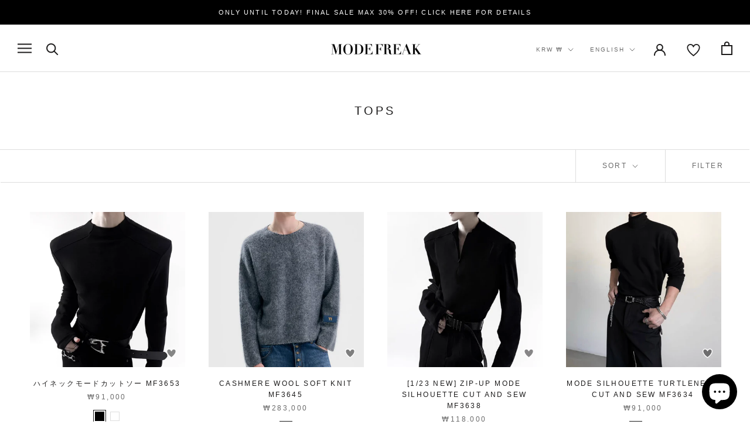

--- FILE ---
content_type: text/html; charset=utf-8
request_url: https://www.modefreak.shop/en-kr/collections/tops
body_size: 72435
content:
<!doctype html>

<html class="no-js" lang="en">
  <head>
    <meta charset="utf-8"> 
    <meta http-equiv="X-UA-Compatible" content="IE=edge,chrome=1">
    <meta name="viewport" content="width=device-width, initial-scale=1.0, height=device-height, minimum-scale=1.0, maximum-scale=1.0">
    <meta name="theme-color" content="">
	
    <!-- Google Tag Manager -->
    <script>(function(w,d,s,l,i){w[l]=w[l]||[];w[l].push({'gtm.start':
    new Date().getTime(),event:'gtm.js'});var f=d.getElementsByTagName(s)[0],
    j=d.createElement(s),dl=l!='dataLayer'?'&l='+l:'';j.async=true;j.src=
    'https://www.googletagmanager.com/gtm.js?id='+i+dl;f.parentNode.insertBefore(j,f);
    })(window,document,'script','dataLayer','GTM-WV2DVM5');</script>
    <!-- End Google Tag Manager -->

    <!-- LINE Tag Base Code -->
<!-- Do Not Modify -->
<script>
(function(g,d,o){
  g._ltq=g._ltq||[];g._lt=g._lt||function(){g._ltq.push(arguments)};
  var h=location.protocol==='https:'?'https://d.line-scdn.net':'http://d.line-cdn.net';
  var s=d.createElement('script');s.async=1;
  s.src=o||h+'/n/line_tag/public/release/v1/lt.js';
  var t=d.getElementsByTagName('script')[0];t.parentNode.insertBefore(s,t);
    })(window, document);
_lt('init', {
  customerType: 'lap',
  tagId: '5201fa6c-d358-4158-b53c-97e78ca13099'
});
_lt('send', 'pv', ['5201fa6c-d358-4158-b53c-97e78ca13099']);
</script>
<noscript>
  <img height="1" width="1" style="display:none"
       src="https://tr.line.me/tag.gif?c_t=lap&t_id=5201fa6c-d358-4158-b53c-97e78ca13099&e=pv&noscript=1" />
</noscript>
<!-- End LINE Tag Base Code -->
    <script>
_lt('send', 'cv', {
  type: 'Conversion'
},['5201fa6c-d358-4158-b53c-97e78ca13099']);
</script>

    
    <script type="text/javascript">(function(){var t,e,n,r,i;for(t=function(){var t;return t=[],function(){var e,n,r,i;for(n=["init","start","stop","user","track","action","event","goal","chat","buy","page","view","admin","group","alias","ready","link","form","click","submit","cmd","emit","on","send","css","js","style","option","get","set","collection"],e=function(e){return function(){return t.push([e].concat(Array.prototype.slice.call(arguments,0)))}},r=0,i=[];r<n.length;)t[n[r]]=e(n[r]),i.push(r++)}(),t.init=function(e,n){var r,i;return t.api_key=e,t.options=n||{},i=document.createElement("script"),i.type="text/javascript",i.async=!0,i.charset="utf-8",i.src=t.options.tracker_url||"https://static.karte.io/libs/tracker.js",r=document.getElementsByTagName("script")[0],r.parentNode.insertBefore(i,r)},t},r=window.karte_tracker_names||["tracker"],e=0,n=r.length;e<n;e++)i=r[e],window[i]||(window[i]=t());tracker.init("fa8999a33d8d0d1fbaea4f46a156e4e4",{})}).call(this);</script>    
    
    <title>
      Tops | Korean men&#39;s fashion online store MODEFREAK
    </title><meta name="description" content="[Just wear it and you&#39;ll look great] If you&#39;re looking for a stylish and trendy &quot;top&quot;, then try the Korean men&#39;s online store MODEFREAK. We have a wide selection of popular monotone black fashion clothes! You can enjoy a stylish Korean outfit at a good price in any season, spring, summer, fall or winter. [Up to 2,000 yen off on your first order/cheap and great value!]"><link rel="canonical" href="https://www.modefreak.shop/en-kr/collections/tops"><link rel="shortcut icon" href="//www.modefreak.shop/cdn/shop/files/MF__1218_96x.png?v=1707062686" type="image/png"><meta property="og:type" content="website">
  <meta property="og:title" content="Tops">
  <meta property="og:image" content="http://www.modefreak.shop/cdn/shop/files/3_90ac633e-d12f-4382-ad1c-efb2bb9524a5.png?v=1769569466">
  <meta property="og:image:secure_url" content="https://www.modefreak.shop/cdn/shop/files/3_90ac633e-d12f-4382-ad1c-efb2bb9524a5.png?v=1769569466">
  <meta property="og:image:width" content="1080">
  <meta property="og:image:height" content="1080"><meta property="og:description" content="[Just wear it and you&#39;ll look great] If you&#39;re looking for a stylish and trendy &quot;top&quot;, then try the Korean men&#39;s online store MODEFREAK. We have a wide selection of popular monotone black fashion clothes! You can enjoy a stylish Korean outfit at a good price in any season, spring, summer, fall or winter. [Up to 2,000 yen off on your first order/cheap and great value!]"><meta property="og:url" content="https://www.modefreak.shop/en-kr/collections/tops">
<meta property="og:site_name" content="MODEFREAK"><meta name="twitter:card" content="summary"><meta name="twitter:title" content="Tops">
  <meta name="twitter:description" content="">
  <meta name="twitter:image" content="https://www.modefreak.shop/cdn/shop/files/3_90ac633e-d12f-4382-ad1c-efb2bb9524a5_600x600_crop_center.png?v=1769569466">
    <style>
  
  

  
  
  

  :root {
    --heading-font-family : "system_ui", -apple-system, 'Segoe UI', Roboto, 'Helvetica Neue', 'Noto Sans', 'Liberation Sans', Arial, sans-serif, 'Apple Color Emoji', 'Segoe UI Emoji', 'Segoe UI Symbol', 'Noto Color Emoji';
    --heading-font-weight : 400;
    --heading-font-style  : normal;

    --text-font-family : "system_ui", -apple-system, 'Segoe UI', Roboto, 'Helvetica Neue', 'Noto Sans', 'Liberation Sans', Arial, sans-serif, 'Apple Color Emoji', 'Segoe UI Emoji', 'Segoe UI Symbol', 'Noto Color Emoji';
    --text-font-weight : 400;
    --text-font-style  : normal;

    --base-text-font-size   : 14px;
    --default-text-font-size: 14px;--background          : #ffffff;
    --background-rgb      : 255, 255, 255;
    --light-background    : #ffffff;
    --light-background-rgb: 255, 255, 255;
    --heading-color       : #1c1b1b;
    --text-color          : #1c1b1b;
    --text-color-rgb      : 28, 27, 27;
    --text-color-light    : #6a6a6a;
    --text-color-light-rgb: 106, 106, 106;
    --link-color          : #6a6a6a;
    --link-color-rgb      : 106, 106, 106;
    --border-color        : #dddddd;
    --border-color-rgb    : 221, 221, 221;

    --button-background    : #1c1b1b;
    --button-background-rgb: 28, 27, 27;
    --button-text-color    : #ffffff;

    --header-background       : #ffffff;
    --header-heading-color    : #1c1b1b;
    --header-light-text-color : #6a6a6a;
    --header-border-color     : #dddddd;

    --footer-background    : #ffffff;
    --footer-text-color    : #6a6a6a;
    --footer-heading-color : #1c1b1b;
    --footer-border-color  : #e9e9e9;

    --navigation-background      : #1c1b1b;
    --navigation-background-rgb  : 28, 27, 27;
    --navigation-text-color      : #ffffff;
    --navigation-text-color-light: rgba(255, 255, 255, 0.5);
    --navigation-border-color    : rgba(255, 255, 255, 0.25);

    --newsletter-popup-background     : #1c1b1b;
    --newsletter-popup-text-color     : #ffffff;
    --newsletter-popup-text-color-rgb : 255, 255, 255;

    --secondary-elements-background       : #1c1b1b;
    --secondary-elements-background-rgb   : 28, 27, 27;
    --secondary-elements-text-color       : #ffffff;
    --secondary-elements-text-color-light : rgba(255, 255, 255, 0.5);
    --secondary-elements-border-color     : rgba(255, 255, 255, 0.25);

    --product-sale-price-color    : #f94c43;
    --product-sale-price-color-rgb: 249, 76, 67;
    --product-star-rating: #f6a429;

    /* Shopify related variables */
    --payment-terms-background-color: #ffffff;

    /* Products */

    --horizontal-spacing-four-products-per-row: 40px;
        --horizontal-spacing-two-products-per-row : 40px;

    --vertical-spacing-four-products-per-row: 60px;
        --vertical-spacing-two-products-per-row : 75px;

    /* Animation */
    --drawer-transition-timing: cubic-bezier(0.645, 0.045, 0.355, 1);
    --header-base-height: 80px; /* We set a default for browsers that do not support CSS variables */

    /* Cursors */
    --cursor-zoom-in-svg    : url(//www.modefreak.shop/cdn/shop/t/28/assets/cursor-zoom-in.svg?v=170532930330058140181730870676);
    --cursor-zoom-in-2x-svg : url(//www.modefreak.shop/cdn/shop/t/28/assets/cursor-zoom-in-2x.svg?v=56685658183649387561730870676);
  }
</style>

<script>
  // IE11 does not have support for CSS variables, so we have to polyfill them
  if (!(((window || {}).CSS || {}).supports && window.CSS.supports('(--a: 0)'))) {
    const script = document.createElement('script');
    script.type = 'text/javascript';
    script.src = 'https://cdn.jsdelivr.net/npm/css-vars-ponyfill@2';
    script.onload = function() {
      cssVars({});
    };

    document.getElementsByTagName('head')[0].appendChild(script);
  }
</script>
<script>window.performance && window.performance.mark && window.performance.mark('shopify.content_for_header.start');</script><meta name="google-site-verification" content="jOZRkvBwh-fQA55c10qHUAdSbrQiEyUjhL-XEFwpMt4">
<meta name="facebook-domain-verification" content="7ps3kvxot9iqwghhy5cb84fbjgi1d4">
<meta id="shopify-digital-wallet" name="shopify-digital-wallet" content="/60202909951/digital_wallets/dialog">
<meta name="shopify-checkout-api-token" content="0657a506105b321363108c6e325111b2">
<meta id="in-context-paypal-metadata" data-shop-id="60202909951" data-venmo-supported="false" data-environment="production" data-locale="en_US" data-paypal-v4="true" data-currency="KRW">
<link rel="alternate" type="application/atom+xml" title="Feed" href="/en-kr/collections/tops.atom" />
<link rel="next" href="/en-kr/collections/tops?page=2">
<link rel="alternate" hreflang="x-default" href="https://www.modefreak.shop/collections/tops">
<link rel="alternate" hreflang="ja" href="https://www.modefreak.shop/collections/tops">
<link rel="alternate" hreflang="en" href="https://www.modefreak.shop/en/collections/tops">
<link rel="alternate" hreflang="ko" href="https://www.modefreak.shop/ko/collections/tops">
<link rel="alternate" hreflang="ja-KR" href="https://www.modefreak.shop/ja-kr/collections/tops">
<link rel="alternate" hreflang="en-KR" href="https://www.modefreak.shop/en-kr/collections/tops">
<link rel="alternate" hreflang="ko-KR" href="https://www.modefreak.shop/ko-kr/collections/tops">
<link rel="alternate" type="application/json+oembed" href="https://www.modefreak.shop/en-kr/collections/tops.oembed">
<script async="async" src="/checkouts/internal/preloads.js?locale=en-KR"></script>
<link rel="preconnect" href="https://shop.app" crossorigin="anonymous">
<script async="async" src="https://shop.app/checkouts/internal/preloads.js?locale=en-KR&shop_id=60202909951" crossorigin="anonymous"></script>
<script id="apple-pay-shop-capabilities" type="application/json">{"shopId":60202909951,"countryCode":"JP","currencyCode":"KRW","merchantCapabilities":["supports3DS"],"merchantId":"gid:\/\/shopify\/Shop\/60202909951","merchantName":"MODEFREAK","requiredBillingContactFields":["postalAddress","email","phone"],"requiredShippingContactFields":["postalAddress","email","phone"],"shippingType":"shipping","supportedNetworks":["visa","masterCard","amex","jcb","discover"],"total":{"type":"pending","label":"MODEFREAK","amount":"1.00"},"shopifyPaymentsEnabled":true,"supportsSubscriptions":true}</script>
<script id="shopify-features" type="application/json">{"accessToken":"0657a506105b321363108c6e325111b2","betas":["rich-media-storefront-analytics"],"domain":"www.modefreak.shop","predictiveSearch":false,"shopId":60202909951,"locale":"en"}</script>
<script>var Shopify = Shopify || {};
Shopify.shop = "modefreak.myshopify.com";
Shopify.locale = "en";
Shopify.currency = {"active":"KRW","rate":"9.5597766"};
Shopify.country = "KR";
Shopify.theme = {"name":"modefreak-shop-241106-お気に入りボタン修正","id":146140856575,"schema_name":"Prestige","schema_version":"5.3.5","theme_store_id":null,"role":"main"};
Shopify.theme.handle = "null";
Shopify.theme.style = {"id":null,"handle":null};
Shopify.cdnHost = "www.modefreak.shop/cdn";
Shopify.routes = Shopify.routes || {};
Shopify.routes.root = "/en-kr/";</script>
<script type="module">!function(o){(o.Shopify=o.Shopify||{}).modules=!0}(window);</script>
<script>!function(o){function n(){var o=[];function n(){o.push(Array.prototype.slice.apply(arguments))}return n.q=o,n}var t=o.Shopify=o.Shopify||{};t.loadFeatures=n(),t.autoloadFeatures=n()}(window);</script>
<script>
  window.ShopifyPay = window.ShopifyPay || {};
  window.ShopifyPay.apiHost = "shop.app\/pay";
  window.ShopifyPay.redirectState = null;
</script>
<script id="shop-js-analytics" type="application/json">{"pageType":"collection"}</script>
<script defer="defer" async type="module" src="//www.modefreak.shop/cdn/shopifycloud/shop-js/modules/v2/client.init-shop-cart-sync_BN7fPSNr.en.esm.js"></script>
<script defer="defer" async type="module" src="//www.modefreak.shop/cdn/shopifycloud/shop-js/modules/v2/chunk.common_Cbph3Kss.esm.js"></script>
<script defer="defer" async type="module" src="//www.modefreak.shop/cdn/shopifycloud/shop-js/modules/v2/chunk.modal_DKumMAJ1.esm.js"></script>
<script type="module">
  await import("//www.modefreak.shop/cdn/shopifycloud/shop-js/modules/v2/client.init-shop-cart-sync_BN7fPSNr.en.esm.js");
await import("//www.modefreak.shop/cdn/shopifycloud/shop-js/modules/v2/chunk.common_Cbph3Kss.esm.js");
await import("//www.modefreak.shop/cdn/shopifycloud/shop-js/modules/v2/chunk.modal_DKumMAJ1.esm.js");

  window.Shopify.SignInWithShop?.initShopCartSync?.({"fedCMEnabled":true,"windoidEnabled":true});

</script>
<script>
  window.Shopify = window.Shopify || {};
  if (!window.Shopify.featureAssets) window.Shopify.featureAssets = {};
  window.Shopify.featureAssets['shop-js'] = {"shop-cart-sync":["modules/v2/client.shop-cart-sync_CJVUk8Jm.en.esm.js","modules/v2/chunk.common_Cbph3Kss.esm.js","modules/v2/chunk.modal_DKumMAJ1.esm.js"],"init-fed-cm":["modules/v2/client.init-fed-cm_7Fvt41F4.en.esm.js","modules/v2/chunk.common_Cbph3Kss.esm.js","modules/v2/chunk.modal_DKumMAJ1.esm.js"],"init-shop-email-lookup-coordinator":["modules/v2/client.init-shop-email-lookup-coordinator_Cc088_bR.en.esm.js","modules/v2/chunk.common_Cbph3Kss.esm.js","modules/v2/chunk.modal_DKumMAJ1.esm.js"],"init-windoid":["modules/v2/client.init-windoid_hPopwJRj.en.esm.js","modules/v2/chunk.common_Cbph3Kss.esm.js","modules/v2/chunk.modal_DKumMAJ1.esm.js"],"shop-button":["modules/v2/client.shop-button_B0jaPSNF.en.esm.js","modules/v2/chunk.common_Cbph3Kss.esm.js","modules/v2/chunk.modal_DKumMAJ1.esm.js"],"shop-cash-offers":["modules/v2/client.shop-cash-offers_DPIskqss.en.esm.js","modules/v2/chunk.common_Cbph3Kss.esm.js","modules/v2/chunk.modal_DKumMAJ1.esm.js"],"shop-toast-manager":["modules/v2/client.shop-toast-manager_CK7RT69O.en.esm.js","modules/v2/chunk.common_Cbph3Kss.esm.js","modules/v2/chunk.modal_DKumMAJ1.esm.js"],"init-shop-cart-sync":["modules/v2/client.init-shop-cart-sync_BN7fPSNr.en.esm.js","modules/v2/chunk.common_Cbph3Kss.esm.js","modules/v2/chunk.modal_DKumMAJ1.esm.js"],"init-customer-accounts-sign-up":["modules/v2/client.init-customer-accounts-sign-up_CfPf4CXf.en.esm.js","modules/v2/client.shop-login-button_DeIztwXF.en.esm.js","modules/v2/chunk.common_Cbph3Kss.esm.js","modules/v2/chunk.modal_DKumMAJ1.esm.js"],"pay-button":["modules/v2/client.pay-button_CgIwFSYN.en.esm.js","modules/v2/chunk.common_Cbph3Kss.esm.js","modules/v2/chunk.modal_DKumMAJ1.esm.js"],"init-customer-accounts":["modules/v2/client.init-customer-accounts_DQ3x16JI.en.esm.js","modules/v2/client.shop-login-button_DeIztwXF.en.esm.js","modules/v2/chunk.common_Cbph3Kss.esm.js","modules/v2/chunk.modal_DKumMAJ1.esm.js"],"avatar":["modules/v2/client.avatar_BTnouDA3.en.esm.js"],"init-shop-for-new-customer-accounts":["modules/v2/client.init-shop-for-new-customer-accounts_CsZy_esa.en.esm.js","modules/v2/client.shop-login-button_DeIztwXF.en.esm.js","modules/v2/chunk.common_Cbph3Kss.esm.js","modules/v2/chunk.modal_DKumMAJ1.esm.js"],"shop-follow-button":["modules/v2/client.shop-follow-button_BRMJjgGd.en.esm.js","modules/v2/chunk.common_Cbph3Kss.esm.js","modules/v2/chunk.modal_DKumMAJ1.esm.js"],"checkout-modal":["modules/v2/client.checkout-modal_B9Drz_yf.en.esm.js","modules/v2/chunk.common_Cbph3Kss.esm.js","modules/v2/chunk.modal_DKumMAJ1.esm.js"],"shop-login-button":["modules/v2/client.shop-login-button_DeIztwXF.en.esm.js","modules/v2/chunk.common_Cbph3Kss.esm.js","modules/v2/chunk.modal_DKumMAJ1.esm.js"],"lead-capture":["modules/v2/client.lead-capture_DXYzFM3R.en.esm.js","modules/v2/chunk.common_Cbph3Kss.esm.js","modules/v2/chunk.modal_DKumMAJ1.esm.js"],"shop-login":["modules/v2/client.shop-login_CA5pJqmO.en.esm.js","modules/v2/chunk.common_Cbph3Kss.esm.js","modules/v2/chunk.modal_DKumMAJ1.esm.js"],"payment-terms":["modules/v2/client.payment-terms_BxzfvcZJ.en.esm.js","modules/v2/chunk.common_Cbph3Kss.esm.js","modules/v2/chunk.modal_DKumMAJ1.esm.js"]};
</script>
<script>(function() {
  var isLoaded = false;
  function asyncLoad() {
    if (isLoaded) return;
    isLoaded = true;
    var urls = ["https:\/\/cax.channel.io\/shopify\/plugins\/40ac6d16-ab37-4e08-b0f1-eecde14b768c.js?shop=modefreak.myshopify.com","https:\/\/getbutton.io\/shopify\/widget\/60202909951.js?v=1657385561\u0026shop=modefreak.myshopify.com","\/\/satcb.azureedge.net\/Scripts\/satcb.min.js?shop=modefreak.myshopify.com","https:\/\/cdn.omiseconnect.jp\/plugin\/js\/shopify_shop.js?shop=modefreak.myshopify.com","https:\/\/documents-app.mixlogue.jp\/scripts\/ue87f9sf8e7rd.min.js?shop=modefreak.myshopify.com"];
    for (var i = 0; i < urls.length; i++) {
      var s = document.createElement('script');
      s.type = 'text/javascript';
      s.async = true;
      s.src = urls[i];
      var x = document.getElementsByTagName('script')[0];
      x.parentNode.insertBefore(s, x);
    }
  };
  if(window.attachEvent) {
    window.attachEvent('onload', asyncLoad);
  } else {
    window.addEventListener('load', asyncLoad, false);
  }
})();</script>
<script id="__st">var __st={"a":60202909951,"offset":32400,"reqid":"95ebd169-8b5d-4282-b7e2-55bfa5113fa0-1769906839","pageurl":"www.modefreak.shop\/en-kr\/collections\/tops","u":"7466c30ace88","p":"collection","rtyp":"collection","rid":287083987199};</script>
<script>window.ShopifyPaypalV4VisibilityTracking = true;</script>
<script id="captcha-bootstrap">!function(){'use strict';const t='contact',e='account',n='new_comment',o=[[t,t],['blogs',n],['comments',n],[t,'customer']],c=[[e,'customer_login'],[e,'guest_login'],[e,'recover_customer_password'],[e,'create_customer']],r=t=>t.map((([t,e])=>`form[action*='/${t}']:not([data-nocaptcha='true']) input[name='form_type'][value='${e}']`)).join(','),a=t=>()=>t?[...document.querySelectorAll(t)].map((t=>t.form)):[];function s(){const t=[...o],e=r(t);return a(e)}const i='password',u='form_key',d=['recaptcha-v3-token','g-recaptcha-response','h-captcha-response',i],f=()=>{try{return window.sessionStorage}catch{return}},m='__shopify_v',_=t=>t.elements[u];function p(t,e,n=!1){try{const o=window.sessionStorage,c=JSON.parse(o.getItem(e)),{data:r}=function(t){const{data:e,action:n}=t;return t[m]||n?{data:e,action:n}:{data:t,action:n}}(c);for(const[e,n]of Object.entries(r))t.elements[e]&&(t.elements[e].value=n);n&&o.removeItem(e)}catch(o){console.error('form repopulation failed',{error:o})}}const l='form_type',E='cptcha';function T(t){t.dataset[E]=!0}const w=window,h=w.document,L='Shopify',v='ce_forms',y='captcha';let A=!1;((t,e)=>{const n=(g='f06e6c50-85a8-45c8-87d0-21a2b65856fe',I='https://cdn.shopify.com/shopifycloud/storefront-forms-hcaptcha/ce_storefront_forms_captcha_hcaptcha.v1.5.2.iife.js',D={infoText:'Protected by hCaptcha',privacyText:'Privacy',termsText:'Terms'},(t,e,n)=>{const o=w[L][v],c=o.bindForm;if(c)return c(t,g,e,D).then(n);var r;o.q.push([[t,g,e,D],n]),r=I,A||(h.body.append(Object.assign(h.createElement('script'),{id:'captcha-provider',async:!0,src:r})),A=!0)});var g,I,D;w[L]=w[L]||{},w[L][v]=w[L][v]||{},w[L][v].q=[],w[L][y]=w[L][y]||{},w[L][y].protect=function(t,e){n(t,void 0,e),T(t)},Object.freeze(w[L][y]),function(t,e,n,w,h,L){const[v,y,A,g]=function(t,e,n){const i=e?o:[],u=t?c:[],d=[...i,...u],f=r(d),m=r(i),_=r(d.filter((([t,e])=>n.includes(e))));return[a(f),a(m),a(_),s()]}(w,h,L),I=t=>{const e=t.target;return e instanceof HTMLFormElement?e:e&&e.form},D=t=>v().includes(t);t.addEventListener('submit',(t=>{const e=I(t);if(!e)return;const n=D(e)&&!e.dataset.hcaptchaBound&&!e.dataset.recaptchaBound,o=_(e),c=g().includes(e)&&(!o||!o.value);(n||c)&&t.preventDefault(),c&&!n&&(function(t){try{if(!f())return;!function(t){const e=f();if(!e)return;const n=_(t);if(!n)return;const o=n.value;o&&e.removeItem(o)}(t);const e=Array.from(Array(32),(()=>Math.random().toString(36)[2])).join('');!function(t,e){_(t)||t.append(Object.assign(document.createElement('input'),{type:'hidden',name:u})),t.elements[u].value=e}(t,e),function(t,e){const n=f();if(!n)return;const o=[...t.querySelectorAll(`input[type='${i}']`)].map((({name:t})=>t)),c=[...d,...o],r={};for(const[a,s]of new FormData(t).entries())c.includes(a)||(r[a]=s);n.setItem(e,JSON.stringify({[m]:1,action:t.action,data:r}))}(t,e)}catch(e){console.error('failed to persist form',e)}}(e),e.submit())}));const S=(t,e)=>{t&&!t.dataset[E]&&(n(t,e.some((e=>e===t))),T(t))};for(const o of['focusin','change'])t.addEventListener(o,(t=>{const e=I(t);D(e)&&S(e,y())}));const B=e.get('form_key'),M=e.get(l),P=B&&M;t.addEventListener('DOMContentLoaded',(()=>{const t=y();if(P)for(const e of t)e.elements[l].value===M&&p(e,B);[...new Set([...A(),...v().filter((t=>'true'===t.dataset.shopifyCaptcha))])].forEach((e=>S(e,t)))}))}(h,new URLSearchParams(w.location.search),n,t,e,['guest_login'])})(!1,!0)}();</script>
<script integrity="sha256-4kQ18oKyAcykRKYeNunJcIwy7WH5gtpwJnB7kiuLZ1E=" data-source-attribution="shopify.loadfeatures" defer="defer" src="//www.modefreak.shop/cdn/shopifycloud/storefront/assets/storefront/load_feature-a0a9edcb.js" crossorigin="anonymous"></script>
<script crossorigin="anonymous" defer="defer" src="//www.modefreak.shop/cdn/shopifycloud/storefront/assets/shopify_pay/storefront-65b4c6d7.js?v=20250812"></script>
<script data-source-attribution="shopify.dynamic_checkout.dynamic.init">var Shopify=Shopify||{};Shopify.PaymentButton=Shopify.PaymentButton||{isStorefrontPortableWallets:!0,init:function(){window.Shopify.PaymentButton.init=function(){};var t=document.createElement("script");t.src="https://www.modefreak.shop/cdn/shopifycloud/portable-wallets/latest/portable-wallets.en.js",t.type="module",document.head.appendChild(t)}};
</script>
<script data-source-attribution="shopify.dynamic_checkout.buyer_consent">
  function portableWalletsHideBuyerConsent(e){var t=document.getElementById("shopify-buyer-consent"),n=document.getElementById("shopify-subscription-policy-button");t&&n&&(t.classList.add("hidden"),t.setAttribute("aria-hidden","true"),n.removeEventListener("click",e))}function portableWalletsShowBuyerConsent(e){var t=document.getElementById("shopify-buyer-consent"),n=document.getElementById("shopify-subscription-policy-button");t&&n&&(t.classList.remove("hidden"),t.removeAttribute("aria-hidden"),n.addEventListener("click",e))}window.Shopify?.PaymentButton&&(window.Shopify.PaymentButton.hideBuyerConsent=portableWalletsHideBuyerConsent,window.Shopify.PaymentButton.showBuyerConsent=portableWalletsShowBuyerConsent);
</script>
<script data-source-attribution="shopify.dynamic_checkout.cart.bootstrap">document.addEventListener("DOMContentLoaded",(function(){function t(){return document.querySelector("shopify-accelerated-checkout-cart, shopify-accelerated-checkout")}if(t())Shopify.PaymentButton.init();else{new MutationObserver((function(e,n){t()&&(Shopify.PaymentButton.init(),n.disconnect())})).observe(document.body,{childList:!0,subtree:!0})}}));
</script>
<link id="shopify-accelerated-checkout-styles" rel="stylesheet" media="screen" href="https://www.modefreak.shop/cdn/shopifycloud/portable-wallets/latest/accelerated-checkout-backwards-compat.css" crossorigin="anonymous">
<style id="shopify-accelerated-checkout-cart">
        #shopify-buyer-consent {
  margin-top: 1em;
  display: inline-block;
  width: 100%;
}

#shopify-buyer-consent.hidden {
  display: none;
}

#shopify-subscription-policy-button {
  background: none;
  border: none;
  padding: 0;
  text-decoration: underline;
  font-size: inherit;
  cursor: pointer;
}

#shopify-subscription-policy-button::before {
  box-shadow: none;
}

      </style>

<script>window.performance && window.performance.mark && window.performance.mark('shopify.content_for_header.end');</script><link rel="stylesheet" href="//www.modefreak.shop/cdn/shop/t/28/assets/theme.css?v=19813910459171303291730870676">

    <script>// This allows to expose several variables to the global scope, to be used in scripts
      window.theme = {
        pageType: "collection",
        moneyFormat: "₩{{amount_no_decimals}}",
        moneyWithCurrencyFormat: "₩{{amount_no_decimals}} KRW",
        currencyCodeEnabled: false,
        productImageSize: "square",
        searchMode: "product",
        showPageTransition: false,
        showElementStaggering: false,
        showImageZooming: false
      };

      window.routes = {
        rootUrl: "\/en-kr",
        rootUrlWithoutSlash: "\/en-kr",
        cartUrl: "\/en-kr\/cart",
        cartAddUrl: "\/en-kr\/cart\/add",
        cartChangeUrl: "\/en-kr\/cart\/change",
        searchUrl: "\/en-kr\/search",
        productRecommendationsUrl: "\/en-kr\/recommendations\/products"
      };

      window.languages = {
        cartAddNote: "Add Order Note",
        cartEditNote: "Edit Order Note",
        productImageLoadingError: "This image could not be loaded. Please try to reload the page.",
        productFormAddToCart: "Add to cart",
        productFormUnavailable: "Unavailable",
        productFormSoldOut: "Sold Out",
        shippingEstimatorOneResult: "1 option available:",
        shippingEstimatorMoreResults: "{{count}} options available:",
        shippingEstimatorNoResults: "No shipping could be found"
      };

      window.lazySizesConfig = {
        loadHidden: false,
        hFac: 0.5,
        expFactor: 2,
        ricTimeout: 150,
        lazyClass: 'Image--lazyLoad',
        loadingClass: 'Image--lazyLoading',
        loadedClass: 'Image--lazyLoaded'
      };

      document.documentElement.className = document.documentElement.className.replace('no-js', 'js');
      document.documentElement.style.setProperty('--window-height', window.innerHeight + 'px');

      // We do a quick detection of some features (we could use Modernizr but for so little...)
      (function() {
        document.documentElement.className += ((window.CSS && window.CSS.supports('(position: sticky) or (position: -webkit-sticky)')) ? ' supports-sticky' : ' no-supports-sticky');
        document.documentElement.className += (window.matchMedia('(-moz-touch-enabled: 1), (hover: none)')).matches ? ' no-supports-hover' : ' supports-hover';
      }());

      
    </script>

    <script src="//www.modefreak.shop/cdn/shop/t/28/assets/lazysizes.min.js?v=174358363404432586981730870676" async></script><script src="//www.modefreak.shop/cdn/shop/t/28/assets/libs.min.js?v=26178543184394469741730870676" defer></script>
    <script src="//www.modefreak.shop/cdn/shop/t/28/assets/theme.js?v=116616291232043488551730870676" defer></script>
    <script src="//www.modefreak.shop/cdn/shop/t/28/assets/custom.js?v=183944157590872491501730870676" defer></script>

    <script>
      (function () {
        window.onpageshow = function() {
          if (window.theme.showPageTransition) {
            var pageTransition = document.querySelector('.PageTransition');

            if (pageTransition) {
              pageTransition.style.visibility = 'visible';
              pageTransition.style.opacity = '0';
            }
          }

          // When the page is loaded from the cache, we have to reload the cart content
          document.documentElement.dispatchEvent(new CustomEvent('cart:refresh', {
            bubbles: true
          }));
        };
      })();
    </script>

    


  <script type="application/ld+json">
  {
    "@context": "http://schema.org",
    "@type": "BreadcrumbList",
  "itemListElement": [{
      "@type": "ListItem",
      "position": 1,
      "name": "Home",
      "item": "https://www.modefreak.shop"
    },{
          "@type": "ListItem",
          "position": 2,
          "name": "Tops",
          "item": "https://www.modefreak.shop/en-kr/collections/tops"
        }]
  }
  </script>

    
    
            

    <script src="https://cdn.paidy.com/promotional-messaging/general/paidy-opt-v2.js" defer="defer"></script>
  <!-- BEGIN app block: shopify://apps/seo-manager-venntov/blocks/seomanager/c54c366f-d4bb-4d52-8d2f-dd61ce8e7e12 --><!-- BEGIN app snippet: SEOManager4 -->
<meta name='seomanager' content='4.0.5' /> 


<script>
	function sm_htmldecode(str) {
		var txt = document.createElement('textarea');
		txt.innerHTML = str;
		return txt.value;
	}

	var venntov_title = sm_htmldecode("Tops  | \u97d3\u56fd\u30e1\u30f3\u30ba\u30d5\u30a1\u30c3\u30b7\u30e7\u30f3\u901a\u8ca9\u30b5\u30a4\u30c8MODEFREAK");
	var venntov_description = sm_htmldecode("\u97d3\u56fd\u30e1\u30f3\u30ba\u30e2\u30ce\u30c8\u30fc\u30f3\u30d5\u30a1\u30c3\u30b7\u30e7\u30f3\u306e\u300cTops\u300d\u306a\u3089\u901a\u8ca9\u30b5\u30a4\u30c8\u300cMODEFREAK(\u30e2\u30fc\u30c9\u30d5\u30ea\u30fc\u30af)\u300d\u3002\u6700\u65b0\u30c8\u30ec\u30f3\u30c9\u30e1\u30f3\u30ba\u670d\u304b\u3089\u5b9a\u756a\u30a2\u30a4\u30c6\u30e0\u307e\u3067\u8c4a\u5bcc\u306a\u30a2\u30a4\u30c6\u30e0\u3092\u591a\u304f\u53d6\u308a\u63c3\u3048\u3066\u304a\u308a\u3001\u30b3\u30b9\u30d1\u826f\u304f\u30aa\u30b7\u30e3\u30ec\u306b\u97d3\u56fd\u30b3\u30fc\u30c7\u3092\u697d\u3057\u3080\u3053\u3068\u304c\u3067\u304d\u307e\u3059\uff0110,000\u5186\u4ee5\u4e0a\u306e\u8cfc\u5165\u3067\u9001\u6599\u7121\u6599\u3067\u3059\u266a");
	
	if (venntov_title != '') {
		document.title = venntov_title;	
	}
	else {
		document.title = "Tops | Korean men&#39;s fashion online store MODEFREAK";	
	}

	if (document.querySelector('meta[name="description"]') == null) {
		var venntov_desc = document.createElement('meta');
		venntov_desc.name = "description";
		venntov_desc.content = venntov_description;
		var venntov_head = document.head;
		venntov_head.appendChild(venntov_desc);
	} else {
		document.querySelector('meta[name="description"]').setAttribute("content", venntov_description);
	}
</script>

<script>
	var venntov_robotVals = "index, follow, max-image-preview:large, max-snippet:-1, max-video-preview:-1";
	if (venntov_robotVals !== "") {
		document.querySelectorAll("[name='robots']").forEach(e => e.remove());
		var venntov_robotMeta = document.createElement('meta');
		venntov_robotMeta.name = "robots";
		venntov_robotMeta.content = venntov_robotVals;
		var venntov_head = document.head;
		venntov_head.appendChild(venntov_robotMeta);
	}
</script>

<script>
	var venntov_googleVals = "";
	if (venntov_googleVals !== "") {
		document.querySelectorAll("[name='google']").forEach(e => e.remove());
		var venntov_googleMeta = document.createElement('meta');
		venntov_googleMeta.name = "google";
		venntov_googleMeta.content = venntov_googleVals;
		var venntov_head = document.head;
		venntov_head.appendChild(venntov_googleMeta);
	}
	</script>
	<!-- JSON-LD support -->

			<script type="application/ld+json">
			{
				"@context" : "http://schema.org",
				"@type": "CollectionPage",
				"@id": "https://www.modefreak.shop/en-kr/collections/tops",
				"name": "Tops",
				"url": "https://www.modefreak.shop/en-kr/collections/tops","image": "https://www.modefreak.shop/cdn/shop/files/3_90ac633e-d12f-4382-ad1c-efb2bb9524a5.png?v=1769569466&width=1024","mainEntity": {
					"@type": "ItemList",
					"itemListElement": [
						{
							"@type": "ListItem",
							"position": 1,		
							"item": {
								"@id": "https://www.modefreak.shop/en-kr/collections/tops/en-kr/products/mf3653",
								"url": "https://www.modefreak.shop/en-kr/collections/tops/en-kr/products/mf3653"
							}
						},
						{
							"@type": "ListItem",
							"position": 2,		
							"item": {
								"@id": "https://www.modefreak.shop/en-kr/collections/tops/en-kr/products/mf3645",
								"url": "https://www.modefreak.shop/en-kr/collections/tops/en-kr/products/mf3645"
							}
						},
						{
							"@type": "ListItem",
							"position": 3,		
							"item": {
								"@id": "https://www.modefreak.shop/en-kr/collections/tops/en-kr/products/mf3638",
								"url": "https://www.modefreak.shop/en-kr/collections/tops/en-kr/products/mf3638"
							}
						},
						{
							"@type": "ListItem",
							"position": 4,		
							"item": {
								"@id": "https://www.modefreak.shop/en-kr/collections/tops/en-kr/products/mf3634",
								"url": "https://www.modefreak.shop/en-kr/collections/tops/en-kr/products/mf3634"
							}
						},
						{
							"@type": "ListItem",
							"position": 5,		
							"item": {
								"@id": "https://www.modefreak.shop/en-kr/collections/tops/en-kr/products/mf3633",
								"url": "https://www.modefreak.shop/en-kr/collections/tops/en-kr/products/mf3633"
							}
						},
						{
							"@type": "ListItem",
							"position": 6,		
							"item": {
								"@id": "https://www.modefreak.shop/en-kr/collections/tops/en-kr/products/mf3630",
								"url": "https://www.modefreak.shop/en-kr/collections/tops/en-kr/products/mf3630"
							}
						},
						{
							"@type": "ListItem",
							"position": 7,		
							"item": {
								"@id": "https://www.modefreak.shop/en-kr/collections/tops/en-kr/products/mf3629",
								"url": "https://www.modefreak.shop/en-kr/collections/tops/en-kr/products/mf3629"
							}
						},
						{
							"@type": "ListItem",
							"position": 8,		
							"item": {
								"@id": "https://www.modefreak.shop/en-kr/collections/tops/en-kr/products/mf3627",
								"url": "https://www.modefreak.shop/en-kr/collections/tops/en-kr/products/mf3627"
							}
						},
						{
							"@type": "ListItem",
							"position": 9,		
							"item": {
								"@id": "https://www.modefreak.shop/en-kr/collections/tops/en-kr/products/mf3626",
								"url": "https://www.modefreak.shop/en-kr/collections/tops/en-kr/products/mf3626"
							}
						},
						{
							"@type": "ListItem",
							"position": 10,		
							"item": {
								"@id": "https://www.modefreak.shop/en-kr/collections/tops/en-kr/products/mf3619",
								"url": "https://www.modefreak.shop/en-kr/collections/tops/en-kr/products/mf3619"
							}
						},
						{
							"@type": "ListItem",
							"position": 11,		
							"item": {
								"@id": "https://www.modefreak.shop/en-kr/collections/tops/en-kr/products/mf3618",
								"url": "https://www.modefreak.shop/en-kr/collections/tops/en-kr/products/mf3618"
							}
						},
						{
							"@type": "ListItem",
							"position": 12,		
							"item": {
								"@id": "https://www.modefreak.shop/en-kr/collections/tops/en-kr/products/mf3617",
								"url": "https://www.modefreak.shop/en-kr/collections/tops/en-kr/products/mf3617"
							}
						},
						{
							"@type": "ListItem",
							"position": 13,		
							"item": {
								"@id": "https://www.modefreak.shop/en-kr/collections/tops/en-kr/products/mf3611",
								"url": "https://www.modefreak.shop/en-kr/collections/tops/en-kr/products/mf3611"
							}
						},
						{
							"@type": "ListItem",
							"position": 14,		
							"item": {
								"@id": "https://www.modefreak.shop/en-kr/collections/tops/en-kr/products/mf3607",
								"url": "https://www.modefreak.shop/en-kr/collections/tops/en-kr/products/mf3607"
							}
						},
						{
							"@type": "ListItem",
							"position": 15,		
							"item": {
								"@id": "https://www.modefreak.shop/en-kr/collections/tops/en-kr/products/mf3606",
								"url": "https://www.modefreak.shop/en-kr/collections/tops/en-kr/products/mf3606"
							}
						},
						{
							"@type": "ListItem",
							"position": 16,		
							"item": {
								"@id": "https://www.modefreak.shop/en-kr/collections/tops/en-kr/products/mf3605",
								"url": "https://www.modefreak.shop/en-kr/collections/tops/en-kr/products/mf3605"
							}
						},
						{
							"@type": "ListItem",
							"position": 17,		
							"item": {
								"@id": "https://www.modefreak.shop/en-kr/collections/tops/en-kr/products/mf3591",
								"url": "https://www.modefreak.shop/en-kr/collections/tops/en-kr/products/mf3591"
							}
						},
						{
							"@type": "ListItem",
							"position": 18,		
							"item": {
								"@id": "https://www.modefreak.shop/en-kr/collections/tops/en-kr/products/mf3581",
								"url": "https://www.modefreak.shop/en-kr/collections/tops/en-kr/products/mf3581"
							}
						},
						{
							"@type": "ListItem",
							"position": 19,		
							"item": {
								"@id": "https://www.modefreak.shop/en-kr/collections/tops/en-kr/products/mf3573",
								"url": "https://www.modefreak.shop/en-kr/collections/tops/en-kr/products/mf3573"
							}
						},
						{
							"@type": "ListItem",
							"position": 20,		
							"item": {
								"@id": "https://www.modefreak.shop/en-kr/collections/tops/en-kr/products/mf3572",
								"url": "https://www.modefreak.shop/en-kr/collections/tops/en-kr/products/mf3572"
							}
						},
						{
							"@type": "ListItem",
							"position": 21,		
							"item": {
								"@id": "https://www.modefreak.shop/en-kr/collections/tops/en-kr/products/mf3568",
								"url": "https://www.modefreak.shop/en-kr/collections/tops/en-kr/products/mf3568"
							}
						},
						{
							"@type": "ListItem",
							"position": 22,		
							"item": {
								"@id": "https://www.modefreak.shop/en-kr/collections/tops/en-kr/products/mf3567",
								"url": "https://www.modefreak.shop/en-kr/collections/tops/en-kr/products/mf3567"
							}
						},
						{
							"@type": "ListItem",
							"position": 23,		
							"item": {
								"@id": "https://www.modefreak.shop/en-kr/collections/tops/en-kr/products/mf3566",
								"url": "https://www.modefreak.shop/en-kr/collections/tops/en-kr/products/mf3566"
							}
						},
						{
							"@type": "ListItem",
							"position": 24,		
							"item": {
								"@id": "https://www.modefreak.shop/en-kr/collections/tops/en-kr/products/mf3565",
								"url": "https://www.modefreak.shop/en-kr/collections/tops/en-kr/products/mf3565"
							}
						}]
				}
			}
			</script>

<!-- 524F4D20383A3331 --><!-- END app snippet -->

<!-- END app block --><!-- BEGIN app block: shopify://apps/frequently-bought/blocks/app-embed-block/b1a8cbea-c844-4842-9529-7c62dbab1b1f --><script>
    window.codeblackbelt = window.codeblackbelt || {};
    window.codeblackbelt.shop = window.codeblackbelt.shop || 'modefreak.myshopify.com';
    </script><script src="//cdn.codeblackbelt.com/widgets/frequently-bought-together/bootstrap.min.js?version=2026020109+0900" async></script>
 <!-- END app block --><!-- BEGIN app block: shopify://apps/leeep-ugc/blocks/tracking/d2efb67d-fe03-4476-a386-d4a4160b094c --><!-- LEEEP tracking tag start -->
<script src="https://tracking.leeep.jp/v1/tracking/js" defer></script>
<script src="https://cite.leeep.jp/v2/embed/js" defer></script>
<script defer>
  document.addEventListener('DOMContentLoaded', _ => {
    // product id を取得
    // cart product id を product id として利用する
    

    
      // そのまま cart product id を product id として利用する

      // 移行期間のガードコード
      // metafield_key_product_id から product id を取得出来た場合はそちらを利用する
      
      
      // ガードここまで
    

    // cite one tag
    LeeepCite.init({
      site_id: '1069528381999034369',
      uid: '',
      product_id: ''
    });
  });
</script>
<!-- LEEEP tracking tag end -->


<!-- END app block --><!-- BEGIN app block: shopify://apps/klaviyo-email-marketing-sms/blocks/klaviyo-onsite-embed/2632fe16-c075-4321-a88b-50b567f42507 -->












  <script async src="https://static.klaviyo.com/onsite/js/Xpswhm/klaviyo.js?company_id=Xpswhm"></script>
  <script>!function(){if(!window.klaviyo){window._klOnsite=window._klOnsite||[];try{window.klaviyo=new Proxy({},{get:function(n,i){return"push"===i?function(){var n;(n=window._klOnsite).push.apply(n,arguments)}:function(){for(var n=arguments.length,o=new Array(n),w=0;w<n;w++)o[w]=arguments[w];var t="function"==typeof o[o.length-1]?o.pop():void 0,e=new Promise((function(n){window._klOnsite.push([i].concat(o,[function(i){t&&t(i),n(i)}]))}));return e}}})}catch(n){window.klaviyo=window.klaviyo||[],window.klaviyo.push=function(){var n;(n=window._klOnsite).push.apply(n,arguments)}}}}();</script>

  




  <script>
    window.klaviyoReviewsProductDesignMode = false
  </script>







<!-- END app block --><script src="https://cdn.shopify.com/extensions/e8878072-2f6b-4e89-8082-94b04320908d/inbox-1254/assets/inbox-chat-loader.js" type="text/javascript" defer="defer"></script>
<link href="https://monorail-edge.shopifysvc.com" rel="dns-prefetch">
<script>(function(){if ("sendBeacon" in navigator && "performance" in window) {try {var session_token_from_headers = performance.getEntriesByType('navigation')[0].serverTiming.find(x => x.name == '_s').description;} catch {var session_token_from_headers = undefined;}var session_cookie_matches = document.cookie.match(/_shopify_s=([^;]*)/);var session_token_from_cookie = session_cookie_matches && session_cookie_matches.length === 2 ? session_cookie_matches[1] : "";var session_token = session_token_from_headers || session_token_from_cookie || "";function handle_abandonment_event(e) {var entries = performance.getEntries().filter(function(entry) {return /monorail-edge.shopifysvc.com/.test(entry.name);});if (!window.abandonment_tracked && entries.length === 0) {window.abandonment_tracked = true;var currentMs = Date.now();var navigation_start = performance.timing.navigationStart;var payload = {shop_id: 60202909951,url: window.location.href,navigation_start,duration: currentMs - navigation_start,session_token,page_type: "collection"};window.navigator.sendBeacon("https://monorail-edge.shopifysvc.com/v1/produce", JSON.stringify({schema_id: "online_store_buyer_site_abandonment/1.1",payload: payload,metadata: {event_created_at_ms: currentMs,event_sent_at_ms: currentMs}}));}}window.addEventListener('pagehide', handle_abandonment_event);}}());</script>
<script id="web-pixels-manager-setup">(function e(e,d,r,n,o){if(void 0===o&&(o={}),!Boolean(null===(a=null===(i=window.Shopify)||void 0===i?void 0:i.analytics)||void 0===a?void 0:a.replayQueue)){var i,a;window.Shopify=window.Shopify||{};var t=window.Shopify;t.analytics=t.analytics||{};var s=t.analytics;s.replayQueue=[],s.publish=function(e,d,r){return s.replayQueue.push([e,d,r]),!0};try{self.performance.mark("wpm:start")}catch(e){}var l=function(){var e={modern:/Edge?\/(1{2}[4-9]|1[2-9]\d|[2-9]\d{2}|\d{4,})\.\d+(\.\d+|)|Firefox\/(1{2}[4-9]|1[2-9]\d|[2-9]\d{2}|\d{4,})\.\d+(\.\d+|)|Chrom(ium|e)\/(9{2}|\d{3,})\.\d+(\.\d+|)|(Maci|X1{2}).+ Version\/(15\.\d+|(1[6-9]|[2-9]\d|\d{3,})\.\d+)([,.]\d+|)( \(\w+\)|)( Mobile\/\w+|) Safari\/|Chrome.+OPR\/(9{2}|\d{3,})\.\d+\.\d+|(CPU[ +]OS|iPhone[ +]OS|CPU[ +]iPhone|CPU IPhone OS|CPU iPad OS)[ +]+(15[._]\d+|(1[6-9]|[2-9]\d|\d{3,})[._]\d+)([._]\d+|)|Android:?[ /-](13[3-9]|1[4-9]\d|[2-9]\d{2}|\d{4,})(\.\d+|)(\.\d+|)|Android.+Firefox\/(13[5-9]|1[4-9]\d|[2-9]\d{2}|\d{4,})\.\d+(\.\d+|)|Android.+Chrom(ium|e)\/(13[3-9]|1[4-9]\d|[2-9]\d{2}|\d{4,})\.\d+(\.\d+|)|SamsungBrowser\/([2-9]\d|\d{3,})\.\d+/,legacy:/Edge?\/(1[6-9]|[2-9]\d|\d{3,})\.\d+(\.\d+|)|Firefox\/(5[4-9]|[6-9]\d|\d{3,})\.\d+(\.\d+|)|Chrom(ium|e)\/(5[1-9]|[6-9]\d|\d{3,})\.\d+(\.\d+|)([\d.]+$|.*Safari\/(?![\d.]+ Edge\/[\d.]+$))|(Maci|X1{2}).+ Version\/(10\.\d+|(1[1-9]|[2-9]\d|\d{3,})\.\d+)([,.]\d+|)( \(\w+\)|)( Mobile\/\w+|) Safari\/|Chrome.+OPR\/(3[89]|[4-9]\d|\d{3,})\.\d+\.\d+|(CPU[ +]OS|iPhone[ +]OS|CPU[ +]iPhone|CPU IPhone OS|CPU iPad OS)[ +]+(10[._]\d+|(1[1-9]|[2-9]\d|\d{3,})[._]\d+)([._]\d+|)|Android:?[ /-](13[3-9]|1[4-9]\d|[2-9]\d{2}|\d{4,})(\.\d+|)(\.\d+|)|Mobile Safari.+OPR\/([89]\d|\d{3,})\.\d+\.\d+|Android.+Firefox\/(13[5-9]|1[4-9]\d|[2-9]\d{2}|\d{4,})\.\d+(\.\d+|)|Android.+Chrom(ium|e)\/(13[3-9]|1[4-9]\d|[2-9]\d{2}|\d{4,})\.\d+(\.\d+|)|Android.+(UC? ?Browser|UCWEB|U3)[ /]?(15\.([5-9]|\d{2,})|(1[6-9]|[2-9]\d|\d{3,})\.\d+)\.\d+|SamsungBrowser\/(5\.\d+|([6-9]|\d{2,})\.\d+)|Android.+MQ{2}Browser\/(14(\.(9|\d{2,})|)|(1[5-9]|[2-9]\d|\d{3,})(\.\d+|))(\.\d+|)|K[Aa][Ii]OS\/(3\.\d+|([4-9]|\d{2,})\.\d+)(\.\d+|)/},d=e.modern,r=e.legacy,n=navigator.userAgent;return n.match(d)?"modern":n.match(r)?"legacy":"unknown"}(),u="modern"===l?"modern":"legacy",c=(null!=n?n:{modern:"",legacy:""})[u],f=function(e){return[e.baseUrl,"/wpm","/b",e.hashVersion,"modern"===e.buildTarget?"m":"l",".js"].join("")}({baseUrl:d,hashVersion:r,buildTarget:u}),m=function(e){var d=e.version,r=e.bundleTarget,n=e.surface,o=e.pageUrl,i=e.monorailEndpoint;return{emit:function(e){var a=e.status,t=e.errorMsg,s=(new Date).getTime(),l=JSON.stringify({metadata:{event_sent_at_ms:s},events:[{schema_id:"web_pixels_manager_load/3.1",payload:{version:d,bundle_target:r,page_url:o,status:a,surface:n,error_msg:t},metadata:{event_created_at_ms:s}}]});if(!i)return console&&console.warn&&console.warn("[Web Pixels Manager] No Monorail endpoint provided, skipping logging."),!1;try{return self.navigator.sendBeacon.bind(self.navigator)(i,l)}catch(e){}var u=new XMLHttpRequest;try{return u.open("POST",i,!0),u.setRequestHeader("Content-Type","text/plain"),u.send(l),!0}catch(e){return console&&console.warn&&console.warn("[Web Pixels Manager] Got an unhandled error while logging to Monorail."),!1}}}}({version:r,bundleTarget:l,surface:e.surface,pageUrl:self.location.href,monorailEndpoint:e.monorailEndpoint});try{o.browserTarget=l,function(e){var d=e.src,r=e.async,n=void 0===r||r,o=e.onload,i=e.onerror,a=e.sri,t=e.scriptDataAttributes,s=void 0===t?{}:t,l=document.createElement("script"),u=document.querySelector("head"),c=document.querySelector("body");if(l.async=n,l.src=d,a&&(l.integrity=a,l.crossOrigin="anonymous"),s)for(var f in s)if(Object.prototype.hasOwnProperty.call(s,f))try{l.dataset[f]=s[f]}catch(e){}if(o&&l.addEventListener("load",o),i&&l.addEventListener("error",i),u)u.appendChild(l);else{if(!c)throw new Error("Did not find a head or body element to append the script");c.appendChild(l)}}({src:f,async:!0,onload:function(){if(!function(){var e,d;return Boolean(null===(d=null===(e=window.Shopify)||void 0===e?void 0:e.analytics)||void 0===d?void 0:d.initialized)}()){var d=window.webPixelsManager.init(e)||void 0;if(d){var r=window.Shopify.analytics;r.replayQueue.forEach((function(e){var r=e[0],n=e[1],o=e[2];d.publishCustomEvent(r,n,o)})),r.replayQueue=[],r.publish=d.publishCustomEvent,r.visitor=d.visitor,r.initialized=!0}}},onerror:function(){return m.emit({status:"failed",errorMsg:"".concat(f," has failed to load")})},sri:function(e){var d=/^sha384-[A-Za-z0-9+/=]+$/;return"string"==typeof e&&d.test(e)}(c)?c:"",scriptDataAttributes:o}),m.emit({status:"loading"})}catch(e){m.emit({status:"failed",errorMsg:(null==e?void 0:e.message)||"Unknown error"})}}})({shopId: 60202909951,storefrontBaseUrl: "https://www.modefreak.shop",extensionsBaseUrl: "https://extensions.shopifycdn.com/cdn/shopifycloud/web-pixels-manager",monorailEndpoint: "https://monorail-edge.shopifysvc.com/unstable/produce_batch",surface: "storefront-renderer",enabledBetaFlags: ["2dca8a86"],webPixelsConfigList: [{"id":"1781235967","configuration":"{\"accountID\":\"Xpswhm\",\"webPixelConfig\":\"eyJlbmFibGVBZGRlZFRvQ2FydEV2ZW50cyI6IHRydWV9\"}","eventPayloadVersion":"v1","runtimeContext":"STRICT","scriptVersion":"524f6c1ee37bacdca7657a665bdca589","type":"APP","apiClientId":123074,"privacyPurposes":["ANALYTICS","MARKETING"],"dataSharingAdjustments":{"protectedCustomerApprovalScopes":["read_customer_address","read_customer_email","read_customer_name","read_customer_personal_data","read_customer_phone"]}},{"id":"1604092159","configuration":"{\"websiteID\":\"1069528381999034369\"}","eventPayloadVersion":"v1","runtimeContext":"STRICT","scriptVersion":"0959a59e5c38df9d9678fb476b39c9bf","type":"APP","apiClientId":6904563,"privacyPurposes":["ANALYTICS","MARKETING","SALE_OF_DATA"],"dataSharingAdjustments":{"protectedCustomerApprovalScopes":["read_customer_email","read_customer_personal_data"]}},{"id":"515932415","configuration":"{\"config\":\"{\\\"google_tag_ids\\\":[\\\"G-N5PR7BRFLQ\\\",\\\"AW-10810151854\\\",\\\"GT-KVH2L8G\\\"],\\\"target_country\\\":\\\"JP\\\",\\\"gtag_events\\\":[{\\\"type\\\":\\\"begin_checkout\\\",\\\"action_label\\\":[\\\"G-N5PR7BRFLQ\\\",\\\"AW-10810151854\\\/l98rCIDxsJ8YEK6n16Io\\\"]},{\\\"type\\\":\\\"search\\\",\\\"action_label\\\":[\\\"G-N5PR7BRFLQ\\\",\\\"AW-10810151854\\\/pp6hCPrwsJ8YEK6n16Io\\\"]},{\\\"type\\\":\\\"view_item\\\",\\\"action_label\\\":[\\\"G-N5PR7BRFLQ\\\",\\\"AW-10810151854\\\/EsKlCPfwsJ8YEK6n16Io\\\",\\\"MC-66MK6FB3N2\\\"]},{\\\"type\\\":\\\"purchase\\\",\\\"action_label\\\":[\\\"G-N5PR7BRFLQ\\\",\\\"AW-10810151854\\\/54W9CPHwsJ8YEK6n16Io\\\",\\\"MC-66MK6FB3N2\\\"]},{\\\"type\\\":\\\"page_view\\\",\\\"action_label\\\":[\\\"G-N5PR7BRFLQ\\\",\\\"AW-10810151854\\\/w1AjCPTwsJ8YEK6n16Io\\\",\\\"MC-66MK6FB3N2\\\"]},{\\\"type\\\":\\\"add_payment_info\\\",\\\"action_label\\\":[\\\"G-N5PR7BRFLQ\\\",\\\"AW-10810151854\\\/-IxSCIPxsJ8YEK6n16Io\\\"]},{\\\"type\\\":\\\"add_to_cart\\\",\\\"action_label\\\":[\\\"G-N5PR7BRFLQ\\\",\\\"AW-10810151854\\\/0nLhCP3wsJ8YEK6n16Io\\\"]}],\\\"enable_monitoring_mode\\\":false}\"}","eventPayloadVersion":"v1","runtimeContext":"OPEN","scriptVersion":"b2a88bafab3e21179ed38636efcd8a93","type":"APP","apiClientId":1780363,"privacyPurposes":[],"dataSharingAdjustments":{"protectedCustomerApprovalScopes":["read_customer_address","read_customer_email","read_customer_name","read_customer_personal_data","read_customer_phone"]}},{"id":"440238335","configuration":"{\"swymApiEndpoint\":\"https:\/\/swymstore-v3free-01.swymrelay.com\",\"swymTier\":\"v3free-01\"}","eventPayloadVersion":"v1","runtimeContext":"STRICT","scriptVersion":"5b6f6917e306bc7f24523662663331c0","type":"APP","apiClientId":1350849,"privacyPurposes":["ANALYTICS","MARKETING","PREFERENCES"],"dataSharingAdjustments":{"protectedCustomerApprovalScopes":["read_customer_email","read_customer_name","read_customer_personal_data","read_customer_phone"]}},{"id":"420315391","configuration":"{\"pixelCode\":\"CPURA6BC77UEB9QOFG5G\"}","eventPayloadVersion":"v1","runtimeContext":"STRICT","scriptVersion":"22e92c2ad45662f435e4801458fb78cc","type":"APP","apiClientId":4383523,"privacyPurposes":["ANALYTICS","MARKETING","SALE_OF_DATA"],"dataSharingAdjustments":{"protectedCustomerApprovalScopes":["read_customer_address","read_customer_email","read_customer_name","read_customer_personal_data","read_customer_phone"]}},{"id":"268337407","configuration":"{\"tagID\":\"2612442564469\"}","eventPayloadVersion":"v1","runtimeContext":"STRICT","scriptVersion":"18031546ee651571ed29edbe71a3550b","type":"APP","apiClientId":3009811,"privacyPurposes":["ANALYTICS","MARKETING","SALE_OF_DATA"],"dataSharingAdjustments":{"protectedCustomerApprovalScopes":["read_customer_address","read_customer_email","read_customer_name","read_customer_personal_data","read_customer_phone"]}},{"id":"171573503","configuration":"{\"pixel_id\":\"918411988710627\",\"pixel_type\":\"facebook_pixel\",\"metaapp_system_user_token\":\"-\"}","eventPayloadVersion":"v1","runtimeContext":"OPEN","scriptVersion":"ca16bc87fe92b6042fbaa3acc2fbdaa6","type":"APP","apiClientId":2329312,"privacyPurposes":["ANALYTICS","MARKETING","SALE_OF_DATA"],"dataSharingAdjustments":{"protectedCustomerApprovalScopes":["read_customer_address","read_customer_email","read_customer_name","read_customer_personal_data","read_customer_phone"]}},{"id":"50856191","configuration":"{\"shopId\":\"60202909951\"}","eventPayloadVersion":"v1","runtimeContext":"STRICT","scriptVersion":"d0f9d56571adb8bed368f15f420158f9","type":"APP","apiClientId":19576455169,"privacyPurposes":["ANALYTICS","MARKETING","SALE_OF_DATA"],"dataSharingAdjustments":{"protectedCustomerApprovalScopes":["read_customer_email","read_customer_name","read_customer_personal_data","read_customer_phone"]}},{"id":"19431679","configuration":"{\"shop\":\"modefreak.myshopify.com\",\"enabled\":\"false\",\"hmacKey\":\"8fa6972ba7746fe72cba6470a30f6f59\"}","eventPayloadVersion":"v1","runtimeContext":"STRICT","scriptVersion":"2c55515548089e14f950f8bfd558b4b0","type":"APP","apiClientId":4653451,"privacyPurposes":["ANALYTICS","MARKETING","SALE_OF_DATA"],"dataSharingAdjustments":{"protectedCustomerApprovalScopes":["read_customer_address","read_customer_email","read_customer_name","read_customer_personal_data","read_customer_phone"]}},{"id":"shopify-app-pixel","configuration":"{}","eventPayloadVersion":"v1","runtimeContext":"STRICT","scriptVersion":"0450","apiClientId":"shopify-pixel","type":"APP","privacyPurposes":["ANALYTICS","MARKETING"]},{"id":"shopify-custom-pixel","eventPayloadVersion":"v1","runtimeContext":"LAX","scriptVersion":"0450","apiClientId":"shopify-pixel","type":"CUSTOM","privacyPurposes":["ANALYTICS","MARKETING"]}],isMerchantRequest: false,initData: {"shop":{"name":"MODEFREAK","paymentSettings":{"currencyCode":"JPY"},"myshopifyDomain":"modefreak.myshopify.com","countryCode":"JP","storefrontUrl":"https:\/\/www.modefreak.shop\/en-kr"},"customer":null,"cart":null,"checkout":null,"productVariants":[],"purchasingCompany":null},},"https://www.modefreak.shop/cdn","1d2a099fw23dfb22ep557258f5m7a2edbae",{"modern":"","legacy":""},{"shopId":"60202909951","storefrontBaseUrl":"https:\/\/www.modefreak.shop","extensionBaseUrl":"https:\/\/extensions.shopifycdn.com\/cdn\/shopifycloud\/web-pixels-manager","surface":"storefront-renderer","enabledBetaFlags":"[\"2dca8a86\"]","isMerchantRequest":"false","hashVersion":"1d2a099fw23dfb22ep557258f5m7a2edbae","publish":"custom","events":"[[\"page_viewed\",{}],[\"collection_viewed\",{\"collection\":{\"id\":\"287083987199\",\"title\":\"Tops\",\"productVariants\":[{\"price\":{\"amount\":91000.0,\"currencyCode\":\"KRW\"},\"product\":{\"title\":\"ハイネックモードカットソー mf3653\",\"vendor\":\"MODEFREAK\",\"id\":\"9340059648255\",\"untranslatedTitle\":\"ハイネックモードカットソー mf3653\",\"url\":\"\/en-kr\/products\/mf3653\",\"type\":\"\"},\"id\":\"48072827371775\",\"image\":{\"src\":\"\/\/www.modefreak.shop\/cdn\/shop\/files\/5_51fd61df-9d36-49ce-a3ca-bd789ba95144.png?v=1768834960\"},\"sku\":null,\"title\":\"black \/ M\",\"untranslatedTitle\":\"black \/ M\"},{\"price\":{\"amount\":283000.0,\"currencyCode\":\"KRW\"},\"product\":{\"title\":\"Cashmere wool soft knit mf3645\",\"vendor\":\"MODEFREAK\",\"id\":\"9334540468479\",\"untranslatedTitle\":\"Cashmere wool soft knit mf3645\",\"url\":\"\/en-kr\/products\/mf3645\",\"type\":\"\"},\"id\":\"48053434614015\",\"image\":{\"src\":\"\/\/www.modefreak.shop\/cdn\/shop\/files\/2_5ff26df5-e7da-4dec-ae7f-d501c4920433.png?v=1769338938\"},\"sku\":null,\"title\":\"Gray \/ one size\",\"untranslatedTitle\":\"gray \/ one size\"},{\"price\":{\"amount\":118000.0,\"currencyCode\":\"KRW\"},\"product\":{\"title\":\"[1\/23 New] Zip-up Mode Silhouette Cut and Sew mf3638\",\"vendor\":\"MODEFREAK\",\"id\":\"9332590051583\",\"untranslatedTitle\":\"[1\/23 New] Zip-up Mode Silhouette Cut and Sew mf3638\",\"url\":\"\/en-kr\/products\/mf3638\",\"type\":\"\"},\"id\":\"48041479471359\",\"image\":{\"src\":\"\/\/www.modefreak.shop\/cdn\/shop\/files\/3_4f2fa4f5-2ddc-4fc9-957b-ac91acd49504.png?v=1768213906\"},\"sku\":null,\"title\":\"black \/ M\",\"untranslatedTitle\":\"black \/ M\"},{\"price\":{\"amount\":91000.0,\"currencyCode\":\"KRW\"},\"product\":{\"title\":\"Mode Silhouette Turtleneck Cut and Sew mf3634 \",\"vendor\":\"MODEFREAK\",\"id\":\"9326484881663\",\"untranslatedTitle\":\"Mode Silhouette Turtleneck Cut and Sew mf3634 \",\"url\":\"\/en-kr\/products\/mf3634\",\"type\":\"\"},\"id\":\"48009003991295\",\"image\":{\"src\":\"\/\/www.modefreak.shop\/cdn\/shop\/files\/18_982bd2dc-32c7-4475-8ba7-ead84a2947d1.png?v=1768355718\"},\"sku\":null,\"title\":\"black \/ M\",\"untranslatedTitle\":\"black \/ M\"},{\"price\":{\"amount\":89000.0,\"currencyCode\":\"KRW\"},\"product\":{\"title\":\"Zip-up high-neck knit mf3633\",\"vendor\":\"MODEFREAK\",\"id\":\"9315892789503\",\"untranslatedTitle\":\"Zip-up high-neck knit mf3633\",\"url\":\"\/en-kr\/products\/mf3633\",\"type\":\"\"},\"id\":\"47950398390527\",\"image\":{\"src\":\"\/\/www.modefreak.shop\/cdn\/shop\/files\/6_7fc9b3f7-10e8-45f6-963f-f615f25f06f5.png?v=1767706769\"},\"sku\":null,\"title\":\"black \/ M\",\"untranslatedTitle\":\"black \/ M\"},{\"price\":{\"amount\":100000.0,\"currencyCode\":\"KRW\"},\"product\":{\"title\":\"[1.21 New] Classic Tie Design Mode Shirt mf3630\",\"vendor\":\"MODEFREAK\",\"id\":\"9315852484863\",\"untranslatedTitle\":\"[1.21 New] Classic Tie Design Mode Shirt mf3630\",\"url\":\"\/en-kr\/products\/mf3630\",\"type\":\"\"},\"id\":\"47950348026111\",\"image\":{\"src\":\"\/\/www.modefreak.shop\/cdn\/shop\/files\/10_04b51b32-6be1-4ebc-ab95-2b7ea25068c0.png?v=1766679606\"},\"sku\":null,\"title\":\"white \/ M\",\"untranslatedTitle\":\"white \/ M\"},{\"price\":{\"amount\":87000.0,\"currencyCode\":\"KRW\"},\"product\":{\"title\":\"High-neck classic cardigan mf3629 \",\"vendor\":\"MODEFREAK\",\"id\":\"9309976822015\",\"untranslatedTitle\":\"High-neck classic cardigan mf3629 \",\"url\":\"\/en-kr\/products\/mf3629\",\"type\":\"\"},\"id\":\"47927235870975\",\"image\":{\"src\":\"\/\/www.modefreak.shop\/cdn\/shop\/files\/6_de65f67d-0275-4cec-b441-f3bc298f8720.png?v=1768485180\"},\"sku\":null,\"title\":\"black \/ M\",\"untranslatedTitle\":\"black \/ M\"},{\"price\":{\"amount\":168000.0,\"currencyCode\":\"KRW\"},\"product\":{\"title\":\"Striped tie design Korean shirt mf3627 \",\"vendor\":\"MODEFREAK\",\"id\":\"9309960339711\",\"untranslatedTitle\":\"Striped tie design Korean shirt mf3627 \",\"url\":\"\/en-kr\/products\/mf3627\",\"type\":\"\"},\"id\":\"47927166238975\",\"image\":{\"src\":\"\/\/www.modefreak.shop\/cdn\/shop\/files\/15_fb468e73-8d25-4ecc-8906-b654ebda5ef8.png?v=1767878750\"},\"sku\":null,\"title\":\"Gray \/ S\",\"untranslatedTitle\":\"gray \/ S\"},{\"price\":{\"amount\":94000.0,\"currencyCode\":\"KRW\"},\"product\":{\"title\":\"High-neck asymmetrical pearl knit top mf3626 \",\"vendor\":\"MODEFREAK\",\"id\":\"9309941399807\",\"untranslatedTitle\":\"High-neck asymmetrical pearl knit top mf3626 \",\"url\":\"\/en-kr\/products\/mf3626\",\"type\":\"\"},\"id\":\"47927083532543\",\"image\":{\"src\":\"\/\/www.modefreak.shop\/cdn\/shop\/files\/8_cb544075-f255-427b-80d6-bbc9c3465a85.png?v=1766157283\"},\"sku\":null,\"title\":\"black \/ S\",\"untranslatedTitle\":\"black \/ S\"},{\"price\":{\"amount\":207000.0,\"currencyCode\":\"KRW\"},\"product\":{\"title\":\"Classical Pearl Cardigan mf3619 \",\"vendor\":\"MODEFREAK\",\"id\":\"9300978401535\",\"untranslatedTitle\":\"Classical Pearl Cardigan mf3619 \",\"url\":\"\/en-kr\/products\/mf3619\",\"type\":\"\"},\"id\":\"47843847569663\",\"image\":{\"src\":\"\/\/www.modefreak.shop\/cdn\/shop\/files\/2_09293bac-a1f7-4c10-9cc7-549f4493f30d.png?v=1767104196\"},\"sku\":null,\"title\":\"white \/ L\",\"untranslatedTitle\":\"white \/ L\"},{\"price\":{\"amount\":80000.0,\"currencyCode\":\"KRW\"},\"product\":{\"title\":\"Two-tone Korean knit top mf3618 \",\"vendor\":\"MODEFREAK\",\"id\":\"9300557168895\",\"untranslatedTitle\":\"Two-tone Korean knit top mf3618 \",\"url\":\"\/en-kr\/products\/mf3618\",\"type\":\"\"},\"id\":\"47843776659711\",\"image\":{\"src\":\"\/\/www.modefreak.shop\/cdn\/shop\/files\/24_c5bf2dcd-f209-40ee-8b7b-7239eb5b8032.png?v=1767276017\"},\"sku\":null,\"title\":\"black \/ M\",\"untranslatedTitle\":\"black \/ M\"},{\"price\":{\"amount\":150000.0,\"currencyCode\":\"KRW\"},\"product\":{\"title\":\"Pure wool high neck knit mf3617 \",\"vendor\":\"MODEFREAK\",\"id\":\"9293847462143\",\"untranslatedTitle\":\"Pure wool high neck knit mf3617 \",\"url\":\"\/en-kr\/products\/mf3617\",\"type\":\"\"},\"id\":\"47644574515455\",\"image\":{\"src\":\"\/\/www.modefreak.shop\/cdn\/shop\/files\/3_f227ea5c-fc89-49a6-80e6-b2f699ea5eb2.png?v=1767579668\"},\"sku\":null,\"title\":\"Gray \/ S\",\"untranslatedTitle\":\"gray \/ S\"},{\"price\":{\"amount\":90000.0,\"currencyCode\":\"KRW\"},\"product\":{\"title\":\"High-neck Icon Mode Cut and Sew mf3611\",\"vendor\":\"MODEFREAK\",\"id\":\"9290091299071\",\"untranslatedTitle\":\"High-neck Icon Mode Cut and Sew mf3611\",\"url\":\"\/en-kr\/products\/mf3611\",\"type\":\"\"},\"id\":\"47624965292287\",\"image\":{\"src\":\"\/\/www.modefreak.shop\/cdn\/shop\/files\/2_e9a81136-1408-4d73-b288-d300337c71da.png?v=1765440471\"},\"sku\":null,\"title\":\"black \/ M\",\"untranslatedTitle\":\"black \/ M\"},{\"price\":{\"amount\":83000.0,\"currencyCode\":\"KRW\"},\"product\":{\"title\":\"Mohair Touch High Neck Knit mf3607\",\"vendor\":\"MODEFREAK\",\"id\":\"9284700831999\",\"untranslatedTitle\":\"Mohair Touch High Neck Knit mf3607\",\"url\":\"\/en-kr\/products\/mf3607\",\"type\":\"\"},\"id\":\"47608940069119\",\"image\":{\"src\":\"\/\/www.modefreak.shop\/cdn\/shop\/files\/2_a7eb71af-bdb3-47cb-9b8e-742354f8ae5c.png?v=1764396840\"},\"sku\":null,\"title\":\"black \/ M\",\"untranslatedTitle\":\"black \/ M\"},{\"price\":{\"amount\":80000.0,\"currencyCode\":\"KRW\"},\"product\":{\"title\":\"Winter high-neck fashion knit mf3606\",\"vendor\":\"MODEFREAK\",\"id\":\"9284697915647\",\"untranslatedTitle\":\"Winter high-neck fashion knit mf3606\",\"url\":\"\/en-kr\/products\/mf3606\",\"type\":\"\"},\"id\":\"47608934924543\",\"image\":{\"src\":\"\/\/www.modefreak.shop\/cdn\/shop\/files\/2_9476e97f-0bfc-49e4-92bc-80ca4c24ccb2.png?v=1764395482\"},\"sku\":null,\"title\":\"black \/ M\",\"untranslatedTitle\":\"black \/ M\"},{\"price\":{\"amount\":76000.0,\"currencyCode\":\"KRW\"},\"product\":{\"title\":\"High-neck slim fit knit top mf3605\",\"vendor\":\"MODEFREAK\",\"id\":\"9279906775295\",\"untranslatedTitle\":\"High-neck slim fit knit top mf3605\",\"url\":\"\/en-kr\/products\/mf3605\",\"type\":\"\"},\"id\":\"47592208269567\",\"image\":{\"src\":\"\/\/www.modefreak.shop\/cdn\/shop\/files\/12_81740c0a-2d7a-468c-b92b-07cb55390bb1.png?v=1764146261\"},\"sku\":null,\"title\":\"black \/ S\",\"untranslatedTitle\":\"black \/ S\"},{\"price\":{\"amount\":84000.0,\"currencyCode\":\"KRW\"},\"product\":{\"title\":\"Layered Design Korean Shirt mf3591\",\"vendor\":\"MODEFREAK\",\"id\":\"9271132815615\",\"untranslatedTitle\":\"Layered Design Korean Shirt mf3591\",\"url\":\"\/en-kr\/products\/mf3591\",\"type\":\"\"},\"id\":\"47533640483071\",\"image\":{\"src\":\"\/\/www.modefreak.shop\/cdn\/shop\/files\/1_9af8acf6-b5aa-433d-b180-a16ce390e10f.png?v=1764415873\"},\"sku\":null,\"title\":\"Gray \/ S\",\"untranslatedTitle\":\"gray \/ S\"},{\"price\":{\"amount\":76000.0,\"currencyCode\":\"KRW\"},\"product\":{\"title\":\"Slim Fit Mode Cut and Sew mf3581\",\"vendor\":\"MODEFREAK\",\"id\":\"9250338963711\",\"untranslatedTitle\":\"Slim Fit Mode Cut and Sew mf3581\",\"url\":\"\/en-kr\/products\/mf3581\",\"type\":\"\"},\"id\":\"47461809324287\",\"image\":{\"src\":\"\/\/www.modefreak.shop\/cdn\/shop\/files\/1_c872f797-f91e-4380-827f-3b72598674ea.png?v=1762176855\"},\"sku\":null,\"title\":\"black \/ M\",\"untranslatedTitle\":\"black \/ M\"},{\"price\":{\"amount\":76000.0,\"currencyCode\":\"KRW\"},\"product\":{\"title\":\"High-neck zip-up top mf3573\",\"vendor\":\"MODEFREAK\",\"id\":\"9239005757695\",\"untranslatedTitle\":\"High-neck zip-up top mf3573\",\"url\":\"\/en-kr\/products\/mf3573\",\"type\":\"\"},\"id\":\"47427993665791\",\"image\":{\"src\":\"\/\/www.modefreak.shop\/cdn\/shop\/files\/17_11347d13-81f1-429b-8fd9-d267bc5c1deb.png?v=1761586514\"},\"sku\":null,\"title\":\"black \/ M\",\"untranslatedTitle\":\"black \/ M\"},{\"price\":{\"amount\":167000.0,\"currencyCode\":\"KRW\"},\"product\":{\"title\":\"Two-tone mode loose cardigan mf3572\",\"vendor\":\"MODEFREAK\",\"id\":\"9238489956607\",\"untranslatedTitle\":\"Two-tone mode loose cardigan mf3572\",\"url\":\"\/en-kr\/products\/mf3572\",\"type\":\"\"},\"id\":\"47427334865151\",\"image\":{\"src\":\"\/\/www.modefreak.shop\/cdn\/shop\/files\/1_7195131e-635e-468c-886e-84f2a892a276.png?v=1762866951\"},\"sku\":null,\"title\":\"white \/ M\",\"untranslatedTitle\":\"white \/ M\"},{\"price\":{\"amount\":108000.0,\"currencyCode\":\"KRW\"},\"product\":{\"title\":\"Tie design striped shirt mf3568\",\"vendor\":\"MODEFREAK\",\"id\":\"9231255961855\",\"untranslatedTitle\":\"Tie design striped shirt mf3568\",\"url\":\"\/en-kr\/products\/mf3568\",\"type\":\"\"},\"id\":\"47392365314303\",\"image\":{\"src\":\"\/\/www.modefreak.shop\/cdn\/shop\/files\/10_35552a10-a89c-4c8b-821e-baac24ff9e0e.png?v=1761141503\"},\"sku\":null,\"title\":\"black \/ M\",\"untranslatedTitle\":\"black \/ M\"},{\"price\":{\"amount\":84000.0,\"currencyCode\":\"KRW\"},\"product\":{\"title\":\"High-neck fitted knit top mf3567\",\"vendor\":\"MODEFREAK\",\"id\":\"9231252193535\",\"untranslatedTitle\":\"High-neck fitted knit top mf3567\",\"url\":\"\/en-kr\/products\/mf3567\",\"type\":\"\"},\"id\":\"47392334545151\",\"image\":{\"src\":\"\/\/www.modefreak.shop\/cdn\/shop\/files\/8_0473f362-2956-4469-94da-dd81da84864e.png?v=1761139566\"},\"sku\":null,\"title\":\"black \/ M\",\"untranslatedTitle\":\"black \/ M\"},{\"price\":{\"amount\":69000.0,\"currencyCode\":\"KRW\"},\"product\":{\"title\":\"High-neck fashion silhouette cut and sew mf3566\",\"vendor\":\"MODEFREAK\",\"id\":\"9231130951935\",\"untranslatedTitle\":\"High-neck fashion silhouette cut and sew mf3566\",\"url\":\"\/en-kr\/products\/mf3566\",\"type\":\"\"},\"id\":\"47391757304063\",\"image\":{\"src\":\"\/\/www.modefreak.shop\/cdn\/shop\/files\/2_e5dd607e-bfba-47c3-bb59-82df18fb83f6.png?v=1761653338\"},\"sku\":null,\"title\":\"black \/ M\",\"untranslatedTitle\":\"black \/ M\"},{\"price\":{\"amount\":76000.0,\"currencyCode\":\"KRW\"},\"product\":{\"title\":\"High-neck zip-up top mf3565\",\"vendor\":\"MODEFREAK\",\"id\":\"9225677635839\",\"untranslatedTitle\":\"High-neck zip-up top mf3565\",\"url\":\"\/en-kr\/products\/mf3565\",\"type\":\"\"},\"id\":\"47351941071103\",\"image\":{\"src\":\"\/\/www.modefreak.shop\/cdn\/shop\/files\/2_656f782b-e9dc-40bf-a81a-647c2c11d07a.png?v=1762142355\"},\"sku\":null,\"title\":\"black \/ M\",\"untranslatedTitle\":\"black \/ M\"},{\"price\":{\"amount\":125000.0,\"currencyCode\":\"KRW\"},\"product\":{\"title\":\"Pearl Shine Mode Cardigan mf3564\",\"vendor\":\"MODEFREAK\",\"id\":\"9225672261887\",\"untranslatedTitle\":\"Pearl Shine Mode Cardigan mf3564\",\"url\":\"\/en-kr\/products\/mf3564\",\"type\":\"\"},\"id\":\"47351912726783\",\"image\":{\"src\":\"\/\/www.modefreak.shop\/cdn\/shop\/files\/4_a81103ba-6b0b-4c20-a784-12f74a8b2115.png?v=1760504517\"},\"sku\":null,\"title\":\"black \/ M\",\"untranslatedTitle\":\"black \/ M\"},{\"price\":{\"amount\":115000.0,\"currencyCode\":\"KRW\"},\"product\":{\"title\":\"Two-tone Colour Cardigan mf3563\",\"vendor\":\"MODEFREAK\",\"id\":\"9225662562559\",\"untranslatedTitle\":\"Two-tone Colour Cardigan mf3563\",\"url\":\"\/en-kr\/products\/mf3563\",\"type\":\"\"},\"id\":\"47351825989887\",\"image\":{\"src\":\"\/\/www.modefreak.shop\/cdn\/shop\/files\/3_22ea312b-3d8b-41b1-a424-b9fb12e39cb2.png?v=1760503901\"},\"sku\":null,\"title\":\"black \/ M\",\"untranslatedTitle\":\"black \/ M\"},{\"price\":{\"amount\":100000.0,\"currencyCode\":\"KRW\"},\"product\":{\"title\":\"Striped Mode Korean Shirt mf3556\",\"vendor\":\"MODEFREAK\",\"id\":\"9219194650879\",\"untranslatedTitle\":\"Striped Mode Korean Shirt mf3556\",\"url\":\"\/en-kr\/products\/mf3556\",\"type\":\"\"},\"id\":\"47326121787647\",\"image\":{\"src\":\"\/\/www.modefreak.shop\/cdn\/shop\/files\/4_177b04b4-243f-4fa5-bcbe-a3e78f57f862.png?v=1759684661\"},\"sku\":null,\"title\":\"black \/ M\",\"untranslatedTitle\":\"black \/ M\"},{\"price\":{\"amount\":92000.0,\"currencyCode\":\"KRW\"},\"product\":{\"title\":\"Two-tone Korean mode cut and sew mf3552\",\"vendor\":\"MODEFREAK\",\"id\":\"9216439288063\",\"untranslatedTitle\":\"Two-tone Korean mode cut and sew mf3552\",\"url\":\"\/en-kr\/products\/mf3552\",\"type\":\"\"},\"id\":\"47317516452095\",\"image\":{\"src\":\"\/\/www.modefreak.shop\/cdn\/shop\/files\/11_9d2b5823-64a1-4a9a-bb9d-1862bce6aac1.png?v=1759309449\"},\"sku\":null,\"title\":\"Gray \/ M\",\"untranslatedTitle\":\"gray \/ M\"},{\"price\":{\"amount\":111000.0,\"currencyCode\":\"KRW\"},\"product\":{\"title\":\"Style Up Mode Shirt mf3551\",\"vendor\":\"MODEFREAK\",\"id\":\"9216436830463\",\"untranslatedTitle\":\"Style Up Mode Shirt mf3551\",\"url\":\"\/en-kr\/products\/mf3551\",\"type\":\"\"},\"id\":\"47317512323327\",\"image\":{\"src\":\"\/\/www.modefreak.shop\/cdn\/shop\/files\/2_9aed840b-e343-44ce-9b6d-5dc4056643ec.png?v=1759308776\"},\"sku\":null,\"title\":\"black \/ M\",\"untranslatedTitle\":\"black \/ M\"},{\"price\":{\"amount\":79000.0,\"currencyCode\":\"KRW\"},\"product\":{\"title\":\"Parts Icon Mode Cut and Sew mf3549\",\"vendor\":\"MODEFREAK\",\"id\":\"9214699733247\",\"untranslatedTitle\":\"Parts Icon Mode Cut and Sew mf3549\",\"url\":\"\/en-kr\/products\/mf3549\",\"type\":\"\"},\"id\":\"47311370322175\",\"image\":{\"src\":\"\/\/www.modefreak.shop\/cdn\/shop\/files\/7_5acdda6e-9313-472b-ad44-e2a473364f55.png?v=1760001276\"},\"sku\":null,\"title\":\"black \/ S\",\"untranslatedTitle\":\"black \/ S\"},{\"price\":{\"amount\":114000.0,\"currencyCode\":\"KRW\"},\"product\":{\"title\":\"Double Color Stripe Mode Shirt mf3543\",\"vendor\":\"MODEFREAK\",\"id\":\"9211174158591\",\"untranslatedTitle\":\"Double Color Stripe Mode Shirt mf3543\",\"url\":\"\/en-kr\/products\/mf3543\",\"type\":\"\"},\"id\":\"47300242637055\",\"image\":{\"src\":\"\/\/www.modefreak.shop\/cdn\/shop\/files\/4_cc0eaad3-adfc-456b-8acf-ccbf927686ec.png?v=1758775370\"},\"sku\":null,\"title\":\"black \/ M\",\"untranslatedTitle\":\"black \/ M\"},{\"price\":{\"amount\":83000.0,\"currencyCode\":\"KRW\"},\"product\":{\"title\":\"Simple color knit top mf3542\",\"vendor\":\"MODEFREAK\",\"id\":\"9211170128127\",\"untranslatedTitle\":\"Simple color knit top mf3542\",\"url\":\"\/en-kr\/products\/mf3542\",\"type\":\"\"},\"id\":\"47300215210239\",\"image\":{\"src\":\"\/\/www.modefreak.shop\/cdn\/shop\/files\/5_acf34505-8ab9-4c8d-bc5e-ac91cdd35366.png?v=1759414168\"},\"sku\":null,\"title\":\"Gray \/ M\",\"untranslatedTitle\":\"gray \/ M\"},{\"price\":{\"amount\":118000.0,\"currencyCode\":\"KRW\"},\"product\":{\"title\":\"Buckle design fashion top mf3540\",\"vendor\":\"MODEFREAK\",\"id\":\"9206660235519\",\"untranslatedTitle\":\"Buckle design fashion top mf3540\",\"url\":\"\/en-kr\/products\/mf3540\",\"type\":\"\"},\"id\":\"47247237087487\",\"image\":{\"src\":\"\/\/www.modefreak.shop\/cdn\/shop\/files\/18_e4969621-99de-465e-8863-df19208e24c9.png?v=1758794818\"},\"sku\":null,\"title\":\"black \/ M\",\"untranslatedTitle\":\"black \/ M\"},{\"price\":{\"amount\":73000.0,\"currencyCode\":\"KRW\"},\"product\":{\"title\":\"Zip-up high-neck top mf3530\",\"vendor\":\"MODEFREAK\",\"id\":\"9198875738367\",\"untranslatedTitle\":\"Zip-up high-neck top mf3530\",\"url\":\"\/en-kr\/products\/mf3530\",\"type\":\"\"},\"id\":\"47224970150143\",\"image\":{\"src\":\"\/\/www.modefreak.shop\/cdn\/shop\/files\/16_d073282f-9a66-4792-a8f3-f806bae1f3a5.png?v=1757498632\"},\"sku\":null,\"title\":\"black \/ M\",\"untranslatedTitle\":\"black \/ M\"},{\"price\":{\"amount\":115000.0,\"currencyCode\":\"KRW\"},\"product\":{\"title\":\"Pearl Line Mode Luxury Shirt mf3525\",\"vendor\":\"MODEFREAK\",\"id\":\"9188478648575\",\"untranslatedTitle\":\"Pearl Line Mode Luxury Shirt mf3525\",\"url\":\"\/en-kr\/products\/mf3525\",\"type\":\"\"},\"id\":\"47194905608447\",\"image\":{\"src\":\"\/\/www.modefreak.shop\/cdn\/shop\/files\/11_f6e683d9-6a9f-4bd4-9b2b-e7d6e203b560.png?v=1757438838\"},\"sku\":null,\"title\":\"black \/ M\",\"untranslatedTitle\":\"black \/ M\"},{\"price\":{\"amount\":79000.0,\"currencyCode\":\"KRW\"},\"product\":{\"title\":\"Template (top) \",\"vendor\":\"MODEFREAK\",\"id\":\"9183441191167\",\"untranslatedTitle\":\"Template (top) \",\"url\":\"\/en-kr\/products\/mf3514\",\"type\":\"\"},\"id\":\"47171267363071\",\"image\":{\"src\":\"\/\/www.modefreak.shop\/cdn\/shop\/files\/O1CN01qk8W5e2EdLONlcrB9__4074648767.jpg?v=1756033793\"},\"sku\":null,\"title\":\"black \/ M\",\"untranslatedTitle\":\"black \/ M\"},{\"price\":{\"amount\":91000.0,\"currencyCode\":\"KRW\"},\"product\":{\"title\":\"Template (top) \",\"vendor\":\"MODEFREAK\",\"id\":\"9183434768639\",\"untranslatedTitle\":\"Template (top) \",\"url\":\"\/en-kr\/products\/mf3512\",\"type\":\"\"},\"id\":\"47171228303615\",\"image\":{\"src\":\"\/\/www.modefreak.shop\/cdn\/shop\/files\/O1CN01vTq99e2EdLOLXQRO5__4074648767.jpg?v=1756701842\"},\"sku\":null,\"title\":\"black \/ M\",\"untranslatedTitle\":\"black \/ M\"},{\"price\":{\"amount\":91000.0,\"currencyCode\":\"KRW\"},\"product\":{\"title\":\"Template (top) \",\"vendor\":\"MODEFREAK\",\"id\":\"9183397249279\",\"untranslatedTitle\":\"Template (top) \",\"url\":\"\/en-kr\/products\/mf3510\",\"type\":\"\"},\"id\":\"47170877980927\",\"image\":{\"src\":\"\/\/www.modefreak.shop\/cdn\/shop\/files\/O1CN01XW3sJM2EdLOLhzMdN__4074648767.jpg?v=1756701969\"},\"sku\":null,\"title\":\"white \/ M\",\"untranslatedTitle\":\"white \/ M\"},{\"price\":{\"amount\":97000.0,\"currencyCode\":\"KRW\"},\"product\":{\"title\":\"Template (top) \",\"vendor\":\"MODEFREAK\",\"id\":\"9173657321727\",\"untranslatedTitle\":\"Template (top) \",\"url\":\"\/en-kr\/products\/mf3508\",\"type\":\"\"},\"id\":\"47118575763711\",\"image\":{\"src\":\"\/\/www.modefreak.shop\/cdn\/shop\/files\/O1CN01ZF7ODV1qDBzmQxjIR__2213290855461.jpg?v=1754650756\"},\"sku\":null,\"title\":\"black \/ M\",\"untranslatedTitle\":\"black \/ M\"},{\"price\":{\"amount\":258000.0,\"currencyCode\":\"KRW\"},\"product\":{\"title\":\"Template (top) \",\"vendor\":\"MODEFREAK\",\"id\":\"9170124996863\",\"untranslatedTitle\":\"Template (top) \",\"url\":\"\/en-kr\/products\/mf3501\",\"type\":\"\"},\"id\":\"47101852451071\",\"image\":{\"src\":\"\/\/www.modefreak.shop\/cdn\/shop\/files\/O1CN01rFt4LK1Cf3PEWYKtS__668530107.jpg?v=1756033399\"},\"sku\":null,\"title\":\"Gray \/ XS\",\"untranslatedTitle\":\"gray \/ XS\"},{\"price\":{\"amount\":73000.0,\"currencyCode\":\"KRW\"},\"product\":{\"title\":\"Pleated high-neck top mf3484\",\"vendor\":\"MODEFREAK\",\"id\":\"9162384179455\",\"untranslatedTitle\":\"Pleated high-neck top mf3484\",\"url\":\"\/en-kr\/products\/mf3484\",\"type\":\"\"},\"id\":\"47075393208575\",\"image\":{\"src\":\"\/\/www.modefreak.shop\/cdn\/shop\/files\/imgi_27_O1CN01aophEN1qDBzWPvDta__2213290855461.jpg?v=1756206708\"},\"sku\":null,\"title\":\"black \/ S\",\"untranslatedTitle\":\"black \/ S\"},{\"price\":{\"amount\":72000.0,\"currencyCode\":\"KRW\"},\"product\":{\"title\":\"Two-tone layered mode cut and sew mf3483\",\"vendor\":\"MODEFREAK\",\"id\":\"9162381525247\",\"untranslatedTitle\":\"Two-tone layered mode cut and sew mf3483\",\"url\":\"\/en-kr\/products\/mf3483\",\"type\":\"\"},\"id\":\"47075390456063\",\"image\":{\"src\":\"\/\/www.modefreak.shop\/cdn\/shop\/files\/imgi_22_O1CN01yeDNFL1qDBzWhAaro__2213290855461-down_3.jpg?v=1753491474\"},\"sku\":null,\"title\":\"black \/ S\",\"untranslatedTitle\":\"black \/ S\"},{\"price\":{\"amount\":73000.0,\"currencyCode\":\"KRW\"},\"product\":{\"title\":\"Template (top) \",\"vendor\":\"MODEFREAK\",\"id\":\"9159058587903\",\"untranslatedTitle\":\"Template (top) \",\"url\":\"\/en-kr\/products\/mf3476\",\"type\":\"\"},\"id\":\"47063888232703\",\"image\":{\"src\":\"\/\/www.modefreak.shop\/cdn\/shop\/files\/O1CN015xnII61qDBzENiQSz__2213290855461.jpg?v=1753345381\"},\"sku\":null,\"title\":\"white \/ M\",\"untranslatedTitle\":\"white \/ M\"},{\"price\":{\"amount\":89000.0,\"currencyCode\":\"KRW\"},\"product\":{\"title\":\"Shoulder mode design T-shirt mf3468\",\"vendor\":\"MODEFREAK\",\"id\":\"9157003149567\",\"untranslatedTitle\":\"Shoulder mode design T-shirt mf3468\",\"url\":\"\/en-kr\/products\/mf3468\",\"type\":\"\"},\"id\":\"47054048985343\",\"image\":{\"src\":\"\/\/www.modefreak.shop\/cdn\/shop\/files\/imgi_23_O1CN01UmdgXg1qDBzFet3VO__2213290855461.jpg?v=1752989162\"},\"sku\":null,\"title\":\"black \/ M\",\"untranslatedTitle\":\"black \/ M\"},{\"price\":{\"amount\":91000.0,\"currencyCode\":\"KRW\"},\"product\":{\"title\":\"Vintage Touch Mode Shirt mf3465\",\"vendor\":\"MODEFREAK\",\"id\":\"9157001871615\",\"untranslatedTitle\":\"Vintage Touch Mode Shirt mf3465\",\"url\":\"\/en-kr\/products\/mf3465\",\"type\":\"\"},\"id\":\"47054043349247\",\"image\":{\"src\":\"\/\/www.modefreak.shop\/cdn\/shop\/files\/imgi_20_O1CN01YWE5bS1qDBzHmdCaN__2213290855461.jpg?v=1752988980\"},\"sku\":null,\"title\":\"black \/ M\",\"untranslatedTitle\":\"black \/ M\"},{\"price\":{\"amount\":92000.0,\"currencyCode\":\"KRW\"},\"product\":{\"title\":\"Two-tone Korean two-tone cardigan mf3457\",\"vendor\":\"MODEFREAK\",\"id\":\"9147227898111\",\"untranslatedTitle\":\"Two-tone Korean two-tone cardigan mf3457\",\"url\":\"\/en-kr\/products\/mf3457\",\"type\":\"\"},\"id\":\"47014121308415\",\"image\":{\"src\":\"\/\/www.modefreak.shop\/cdn\/shop\/files\/imgi_26_O1CN0150FWRW1MgYuCWWQAk__3037071464.jpg?v=1751977497\"},\"sku\":null,\"title\":\"black \/ M\",\"untranslatedTitle\":\"black \/ M\"},{\"price\":{\"amount\":104000.0,\"currencyCode\":\"KRW\"},\"product\":{\"title\":\"Template (top) \",\"vendor\":\"MODEFREAK\",\"id\":\"9144873615615\",\"untranslatedTitle\":\"Template (top) \",\"url\":\"\/en-kr\/products\/mf3447\",\"type\":\"\"},\"id\":\"47004329214207\",\"image\":{\"src\":\"\/\/www.modefreak.shop\/cdn\/shop\/files\/O1CN01ZMAfdd1pmAcH7b37k__1044515402_jpg_q50_jpg.webp?v=1753784213\"},\"sku\":null,\"title\":\"black \/ M\",\"untranslatedTitle\":\"black \/ M\"},{\"price\":{\"amount\":104000.0,\"currencyCode\":\"KRW\"},\"product\":{\"title\":\"Double-color Korean mode cut and sew mf3445\",\"vendor\":\"MODEFREAK\",\"id\":\"9144568217855\",\"untranslatedTitle\":\"Double-color Korean mode cut and sew mf3445\",\"url\":\"\/en-kr\/products\/mf3445\",\"type\":\"\"},\"id\":\"47003512078591\",\"image\":{\"src\":\"\/\/www.modefreak.shop\/cdn\/shop\/files\/imgi_32_O1CN01ZZpZzM1pmAbYz58Lq__1044515402.jpg?v=1752582408\"},\"sku\":null,\"title\":\"black \/ M\",\"untranslatedTitle\":\"black \/ M\"},{\"price\":{\"amount\":72000.0,\"currencyCode\":\"KRW\"},\"product\":{\"title\":\"Template (top) \",\"vendor\":\"MODEFREAK\",\"id\":\"9138041880831\",\"untranslatedTitle\":\"Template (top) \",\"url\":\"\/en-kr\/products\/mf3435\",\"type\":\"\"},\"id\":\"46981348524287\",\"image\":{\"src\":\"\/\/www.modefreak.shop\/cdn\/shop\/files\/O1CN014PoZ2S1CJz74eenkE__39600061-_2.jpg?v=1751097485\"},\"sku\":null,\"title\":\"black \/ M\",\"untranslatedTitle\":\"black \/ M\"},{\"price\":{\"amount\":66000.0,\"currencyCode\":\"KRW\"},\"product\":{\"title\":\"Template (top) \",\"vendor\":\"MODEFREAK\",\"id\":\"9138021892351\",\"untranslatedTitle\":\"Template (top) \",\"url\":\"\/en-kr\/products\/mf3434\",\"type\":\"\"},\"id\":\"46981281284351\",\"image\":{\"src\":\"\/\/www.modefreak.shop\/cdn\/shop\/files\/O1CN01QB5irW1CJzCYZULJ1__39600061.jpg?v=1751163131\"},\"sku\":null,\"title\":\"black \/ M\",\"untranslatedTitle\":\"black \/ M\"},{\"price\":{\"amount\":66000.0,\"currencyCode\":\"KRW\"},\"product\":{\"title\":\"Mode Leather Shirt mf3394\",\"vendor\":\"MODEFREAK\",\"id\":\"9119397937407\",\"untranslatedTitle\":\"Mode Leather Shirt mf3394\",\"url\":\"\/en-kr\/products\/mf3394\",\"type\":\"\"},\"id\":\"46918400049407\",\"image\":{\"src\":\"\/\/www.modefreak.shop\/cdn\/shop\/files\/FireShotCapture1008-TANGZSTUDIO_PU_-_-item_3_.taobao.com.jpg?v=1750334314\"},\"sku\":null,\"title\":\"black \/ M\",\"untranslatedTitle\":\"black \/ M\"},{\"price\":{\"amount\":68000.0,\"currencyCode\":\"KRW\"},\"product\":{\"title\":\"Two-tone knit cardigan mf3393\",\"vendor\":\"MODEFREAK\",\"id\":\"9119396757759\",\"untranslatedTitle\":\"Two-tone knit cardigan mf3393\",\"url\":\"\/en-kr\/products\/mf3393\",\"type\":\"\"},\"id\":\"46918395396351\",\"image\":{\"src\":\"\/\/www.modefreak.shop\/cdn\/shop\/files\/10_4ef3d4c1-ef84-4cc7-88d4-ecae89ecc535.jpg?v=1750334886\"},\"sku\":null,\"title\":\"Ivory \/ M\",\"untranslatedTitle\":\"ivory \/ M\"},{\"price\":{\"amount\":84000.0,\"currencyCode\":\"KRW\"},\"product\":{\"title\":\"Template (top) \",\"vendor\":\"MODEFREAK\",\"id\":\"9116750545151\",\"untranslatedTitle\":\"Template (top) \",\"url\":\"\/en-kr\/products\/mf3382\",\"type\":\"\"},\"id\":\"46908735324415\",\"image\":{\"src\":\"\/\/www.modefreak.shop\/cdn\/shop\/files\/O1CN01cDWZer1qcq2vOAvWg__2216808825517_jpg_q50_jpg.webp?v=1749022219\"},\"sku\":null,\"title\":\"black \/ S\",\"untranslatedTitle\":\"black \/ S\"},{\"price\":{\"amount\":79000.0,\"currencyCode\":\"KRW\"},\"product\":{\"title\":\"Template (top) \",\"vendor\":\"MODEFREAK\",\"id\":\"9106774425855\",\"untranslatedTitle\":\"Template (top) \",\"url\":\"\/en-kr\/products\/mf3368\",\"type\":\"\"},\"id\":\"46878469193983\",\"image\":{\"src\":\"\/\/www.modefreak.shop\/cdn\/shop\/files\/O1CN01IPVx4C1CJzDRCUC2q__39600061.jpg?v=1748745535\"},\"sku\":null,\"title\":\"Beige \/ M\",\"untranslatedTitle\":\"beige \/ M\"},{\"price\":{\"amount\":80000.0,\"currencyCode\":\"KRW\"},\"product\":{\"title\":\"Template (top) \",\"vendor\":\"MODEFREAK\",\"id\":\"9106772066559\",\"untranslatedTitle\":\"Template (top) \",\"url\":\"\/en-kr\/products\/mf3367\",\"type\":\"\"},\"id\":\"46878448255231\",\"image\":{\"src\":\"\/\/www.modefreak.shop\/cdn\/shop\/files\/O1CN01GzdGTK2Fe5cw3d5qG__2719688904_jpg_q50_jpg.webp?v=1747989660\"},\"sku\":null,\"title\":\"black \/ S\",\"untranslatedTitle\":\"black \/ S\"},{\"price\":{\"amount\":73000.0,\"currencyCode\":\"KRW\"},\"product\":{\"title\":\"Template (top) \",\"vendor\":\"MODEFREAK\",\"id\":\"9090559082751\",\"untranslatedTitle\":\"Template (top) \",\"url\":\"\/en-kr\/products\/mf3341\",\"type\":\"\"},\"id\":\"46822227509503\",\"image\":{\"src\":\"\/\/www.modefreak.shop\/cdn\/shop\/files\/O1CN01fvLkph1yA08F3c3BK__822246537.jpg?v=1745987197\"},\"sku\":null,\"title\":\"white \/ M\",\"untranslatedTitle\":\"white \/ M\"},{\"price\":{\"amount\":83000.0,\"currencyCode\":\"KRW\"},\"product\":{\"title\":\"Loose striped mode shirt mf3332\",\"vendor\":\"MODEFREAK\",\"id\":\"9089329168639\",\"untranslatedTitle\":\"Loose striped mode shirt mf3332\",\"url\":\"\/en-kr\/products\/mf3332\",\"type\":\"\"},\"id\":\"46817913012479\",\"image\":{\"src\":\"\/\/www.modefreak.shop\/cdn\/shop\/files\/O1CN01ld8JPp2HK3WZqRxgl__490879131-down_10.jpg?v=1748192533\"},\"sku\":null,\"title\":\"white \/ S\",\"untranslatedTitle\":\"white \/ S\"},{\"price\":{\"amount\":84000.0,\"currencyCode\":\"KRW\"},\"product\":{\"title\":\"V-cut mode silhouette cut and sew mf3327\",\"vendor\":\"MODEFREAK\",\"id\":\"9089048314111\",\"untranslatedTitle\":\"V-cut mode silhouette cut and sew mf3327\",\"url\":\"\/en-kr\/products\/mf3327\",\"type\":\"\"},\"id\":\"46817007698175\",\"image\":{\"src\":\"\/\/www.modefreak.shop\/cdn\/shop\/files\/O1CN01eOVgSa2FMEAPwpxzs__3014238865.jpg?v=1747747528\"},\"sku\":null,\"title\":\"black \/ M\",\"untranslatedTitle\":\"black \/ M\"},{\"price\":{\"amount\":91000.0,\"currencyCode\":\"KRW\"},\"product\":{\"title\":\"Template (top) \",\"vendor\":\"MODEFREAK\",\"id\":\"9084904603903\",\"untranslatedTitle\":\"Template (top) \",\"url\":\"\/en-kr\/products\/mf3322\",\"type\":\"\"},\"id\":\"46804719239423\",\"image\":{\"src\":\"\/\/www.modefreak.shop\/cdn\/shop\/files\/O1CN01870im91qDBxtjTPzs__2213290855461.jpg?v=1745468422\"},\"sku\":null,\"title\":\"black \/ M\",\"untranslatedTitle\":\"black \/ M\"},{\"price\":{\"amount\":89000.0,\"currencyCode\":\"KRW\"},\"product\":{\"title\":\"Template (top) \",\"vendor\":\"MODEFREAK\",\"id\":\"9084899098879\",\"untranslatedTitle\":\"Template (top) \",\"url\":\"\/en-kr\/products\/mf3319\",\"type\":\"\"},\"id\":\"46804702429439\",\"image\":{\"src\":\"\/\/www.modefreak.shop\/cdn\/shop\/files\/O1CN014NZcGm1qDBxvEUEOn__2213290855461.jpg?v=1745328502\"},\"sku\":null,\"title\":\"black \/ M\",\"untranslatedTitle\":\"black \/ M\"},{\"price\":{\"amount\":72000.0,\"currencyCode\":\"KRW\"},\"product\":{\"title\":\"Layered nuance mode top mf3315\",\"vendor\":\"MODEFREAK\",\"id\":\"9080442978559\",\"untranslatedTitle\":\"Layered nuance mode top mf3315\",\"url\":\"\/en-kr\/products\/mf3315\",\"type\":\"\"},\"id\":\"46790550782207\",\"image\":{\"src\":\"\/\/www.modefreak.shop\/cdn\/shop\/files\/O1CN01fdAe9O2EdLM8hOSsQ__4074648767.jpg?v=1744856021\"},\"sku\":null,\"title\":\"black \/ M\",\"untranslatedTitle\":\"black \/ M\"},{\"price\":{\"amount\":94000.0,\"currencyCode\":\"KRW\"},\"product\":{\"title\":\"Lace satin classical shirt mf3310\",\"vendor\":\"MODEFREAK\",\"id\":\"9080417583359\",\"untranslatedTitle\":\"Lace satin classical shirt mf3310\",\"url\":\"\/en-kr\/products\/mf3310\",\"type\":\"\"},\"id\":\"46790413091071\",\"image\":{\"src\":\"\/\/www.modefreak.shop\/cdn\/shop\/files\/O1CN01hsfc6s2EdLM3mWqGj__4074648767.jpg?v=1745501501\"},\"sku\":null,\"title\":\"white \/ M\",\"untranslatedTitle\":\"white \/ M\"},{\"price\":{\"amount\":110000.0,\"currencyCode\":\"KRW\"},\"product\":{\"title\":\"Template (top) \",\"vendor\":\"MODEFREAK\",\"id\":\"9078455927039\",\"untranslatedTitle\":\"Template (top) \",\"url\":\"\/en-kr\/products\/mf3306\",\"type\":\"\"},\"id\":\"46785714618623\",\"image\":{\"src\":\"\/\/www.modefreak.shop\/cdn\/shop\/files\/O1CN01ioGmFv1qDBxcMQTXo__2213290855461.jpg?v=1744774095\"},\"sku\":null,\"title\":\"black \/ M\",\"untranslatedTitle\":\"black \/ M\"},{\"price\":{\"amount\":84000.0,\"currencyCode\":\"KRW\"},\"product\":{\"title\":\"Template (top) \",\"vendor\":\"MODEFREAK\",\"id\":\"9078443213055\",\"untranslatedTitle\":\"Template (top) \",\"url\":\"\/en-kr\/products\/mf3302\",\"type\":\"\"},\"id\":\"46785670775039\",\"image\":{\"src\":\"\/\/www.modefreak.shop\/cdn\/shop\/files\/O1CN01SrDb9X28IpvO3JsDV__2214515397910.jpg?v=1744642712\"},\"sku\":null,\"title\":\"white \/ M\",\"untranslatedTitle\":\"white \/ M\"},{\"price\":{\"amount\":216000.0,\"currencyCode\":\"KRW\"},\"product\":{\"title\":\"Thai design Korean shirt mf3299\",\"vendor\":\"MODEFREAK\",\"id\":\"9069685539071\",\"untranslatedTitle\":\"Thai design Korean shirt mf3299\",\"url\":\"\/en-kr\/products\/mf3299\",\"type\":\"\"},\"id\":\"46755292250367\",\"image\":{\"src\":\"\/\/www.modefreak.shop\/cdn\/shop\/files\/O1CN01Myabo31VHDUQekHWL__897312627.jpg?v=1743776986\"},\"sku\":null,\"title\":\"white \/ S\",\"untranslatedTitle\":\"white \/ S\"},{\"price\":{\"amount\":168000.0,\"currencyCode\":\"KRW\"},\"product\":{\"title\":\"Sketch design cut and sew mf3298\",\"vendor\":\"MODEFREAK\",\"id\":\"9069653065983\",\"untranslatedTitle\":\"Sketch design cut and sew mf3298\",\"url\":\"\/en-kr\/products\/mf3298\",\"type\":\"\"},\"id\":\"46755204661503\",\"image\":{\"src\":\"\/\/www.modefreak.shop\/cdn\/shop\/files\/O1CN01nWk9Hs1VHDVLG9F2j__897312627.jpg?v=1743774921\"},\"sku\":null,\"title\":\"black \/ S\",\"untranslatedTitle\":\"black \/ S\"},{\"price\":{\"amount\":90000.0,\"currencyCode\":\"KRW\"},\"product\":{\"title\":\"High neck logo design mode T-shirt mf3296\",\"vendor\":\"MODEFREAK\",\"id\":\"9069651165439\",\"untranslatedTitle\":\"High neck logo design mode T-shirt mf3296\",\"url\":\"\/en-kr\/products\/mf3296\",\"type\":\"\"},\"id\":\"46755194667263\",\"image\":{\"src\":\"\/\/www.modefreak.shop\/cdn\/shop\/files\/7e723d94-b3aa-45d8-b6eb-6f7565016a9c_6.jpg?v=1743771999\"},\"sku\":null,\"title\":\"black \/ M\",\"untranslatedTitle\":\"black \/ M\"},{\"price\":{\"amount\":105000.0,\"currencyCode\":\"KRW\"},\"product\":{\"title\":\"Template (top) \",\"vendor\":\"MODEFREAK\",\"id\":\"9064704999679\",\"untranslatedTitle\":\"Template (top) \",\"url\":\"\/en-kr\/products\/mf3291\",\"type\":\"\"},\"id\":\"46738432884991\",\"image\":{\"src\":\"\/\/www.modefreak.shop\/cdn\/shop\/files\/O1CN01MMGkit2FMEAN5wOX2__3014238865.jpg?v=1745148610\"},\"sku\":null,\"title\":\"black \/ M\",\"untranslatedTitle\":\"black \/ M\"},{\"price\":{\"amount\":105000.0,\"currencyCode\":\"KRW\"},\"product\":{\"title\":\"Template (top) \",\"vendor\":\"MODEFREAK\",\"id\":\"9064701559039\",\"untranslatedTitle\":\"Template (top) \",\"url\":\"\/en-kr\/products\/mf3290\",\"type\":\"\"},\"id\":\"46738407883007\",\"image\":{\"src\":\"\/\/www.modefreak.shop\/cdn\/shop\/files\/O1CN01g14xSH2FMEAJ46haO__3014238865.jpg?v=1743345481\"},\"sku\":null,\"title\":\"black \/ M\",\"untranslatedTitle\":\"black \/ M\"},{\"price\":{\"amount\":97000.0,\"currencyCode\":\"KRW\"},\"product\":{\"title\":\"Template (top) \",\"vendor\":\"MODEFREAK\",\"id\":\"9064700018943\",\"untranslatedTitle\":\"Template (top) \",\"url\":\"\/en-kr\/products\/mf3289\",\"type\":\"\"},\"id\":\"46738403918079\",\"image\":{\"src\":\"\/\/www.modefreak.shop\/cdn\/shop\/files\/O1CN01CIh0Up2FMEAL0QHK0__3014238865_jpg_q50_jpg.webp?v=1743402542\"},\"sku\":null,\"title\":\"black \/ M\",\"untranslatedTitle\":\"black \/ M\"},{\"price\":{\"amount\":92000.0,\"currencyCode\":\"KRW\"},\"product\":{\"title\":\"Template (top) \",\"vendor\":\"MODEFREAK\",\"id\":\"9064697594111\",\"untranslatedTitle\":\"Template (top) \",\"url\":\"\/en-kr\/products\/mf3286\",\"type\":\"\"},\"id\":\"46738375049471\",\"image\":{\"src\":\"\/\/www.modefreak.shop\/cdn\/shop\/files\/O1CN010sSl8C2Fe5bv1tXaZ__2719688904.jpg?v=1743341171\"},\"sku\":null,\"title\":\"black \/ S\",\"untranslatedTitle\":\"black \/ S\"},{\"price\":{\"amount\":84000.0,\"currencyCode\":\"KRW\"},\"product\":{\"title\":\"Summer mode lace shirt mf3279\",\"vendor\":\"MODEFREAK\",\"id\":\"9064032043263\",\"untranslatedTitle\":\"Summer mode lace shirt mf3279\",\"url\":\"\/en-kr\/products\/mf3279\",\"type\":\"\"},\"id\":\"46734775189759\",\"image\":{\"src\":\"\/\/www.modefreak.shop\/cdn\/shop\/files\/O1CN01TIgHso2EdLLlpo1gB__4074648767.jpg?v=1743173354\"},\"sku\":null,\"title\":\"black \/ M\",\"untranslatedTitle\":\"black \/ M\"},{\"price\":{\"amount\":73000.0,\"currencyCode\":\"KRW\"},\"product\":{\"title\":\"Mode zip-up mesh shirt mf3278\",\"vendor\":\"MODEFREAK\",\"id\":\"9062252937471\",\"untranslatedTitle\":\"Mode zip-up mesh shirt mf3278\",\"url\":\"\/en-kr\/products\/mf3278\",\"type\":\"\"},\"id\":\"46729462120703\",\"image\":{\"src\":\"\/\/www.modefreak.shop\/cdn\/shop\/files\/O1CN01g6dGNC2EdLLiizXI5__4074648767.jpg?v=1742995868\"},\"sku\":null,\"title\":\"black \/ M\",\"untranslatedTitle\":\"black \/ M\"},{\"price\":{\"amount\":72000.0,\"currencyCode\":\"KRW\"},\"product\":{\"title\":\"Template (top) \",\"vendor\":\"MODEFREAK\",\"id\":\"9057566556415\",\"untranslatedTitle\":\"Template (top) \",\"url\":\"\/en-kr\/products\/mf3270\",\"type\":\"\"},\"id\":\"46714114834687\",\"image\":{\"src\":\"\/\/www.modefreak.shop\/cdn\/shop\/files\/O1CN01O3z8cF1qDBx9zdMdh__2213290855461_jpg_1200x1200q75_jpg.webp?v=1743336253\"},\"sku\":null,\"title\":\"black \/ M\",\"untranslatedTitle\":\"black \/ M\"},{\"price\":{\"amount\":114000.0,\"currencyCode\":\"KRW\"},\"product\":{\"title\":\"High neck buckle design T-shirt mf3266\",\"vendor\":\"MODEFREAK\",\"id\":\"9051987902719\",\"untranslatedTitle\":\"High neck buckle design T-shirt mf3266\",\"url\":\"\/en-kr\/products\/mf3266\",\"type\":\"\"},\"id\":\"46694761169151\",\"image\":{\"src\":\"\/\/www.modefreak.shop\/cdn\/shop\/files\/FireShotCapture754-_T_-_-item_10_.taobao.com.jpg?v=1744543433\"},\"sku\":null,\"title\":\"black \/ S\",\"untranslatedTitle\":\"black \/ S\"},{\"price\":{\"amount\":105000.0,\"currencyCode\":\"KRW\"},\"product\":{\"title\":\"High neck bejeweled collar mode shirt mf3253\",\"vendor\":\"MODEFREAK\",\"id\":\"9045286256895\",\"untranslatedTitle\":\"High neck bejeweled collar mode shirt mf3253\",\"url\":\"\/en-kr\/products\/mf3253\",\"type\":\"\"},\"id\":\"46676179190015\",\"image\":{\"src\":\"\/\/www.modefreak.shop\/cdn\/shop\/files\/O1CN01qdlo9W1qDBx9Ubcj3__2213290855461.jpg?v=1742474737\"},\"sku\":null,\"title\":\"black \/ M\",\"untranslatedTitle\":\"black \/ M\"},{\"price\":{\"amount\":72000.0,\"currencyCode\":\"KRW\"},\"product\":{\"title\":\"Henry collar loose mode cut and sew mf3252\",\"vendor\":\"MODEFREAK\",\"id\":\"9045270692095\",\"untranslatedTitle\":\"Henry collar loose mode cut and sew mf3252\",\"url\":\"\/en-kr\/products\/mf3252\",\"type\":\"\"},\"id\":\"46676176896255\",\"image\":{\"src\":\"\/\/www.modefreak.shop\/cdn\/shop\/files\/O1CN01eyPpqN1qDBx9ydT68__2213290855461.jpg?v=1742474998\"},\"sku\":null,\"title\":\"white \/ M\",\"untranslatedTitle\":\"white \/ M\"},{\"price\":{\"amount\":83000.0,\"currencyCode\":\"KRW\"},\"product\":{\"title\":\"Template (top) \",\"vendor\":\"MODEFREAK\",\"id\":\"9044879114495\",\"untranslatedTitle\":\"Template (top) \",\"url\":\"\/en-kr\/products\/mf3258\",\"type\":\"\"},\"id\":\"46675739148543\",\"image\":{\"src\":\"\/\/www.modefreak.shop\/cdn\/shop\/files\/O1CN019pq5BP2HK3VrW1Ju3__490879131_jpg_1200x1200q75_jpg.webp?v=1743096938\"},\"sku\":null,\"title\":\"black \/ S\",\"untranslatedTitle\":\"black \/ S\"},{\"price\":{\"amount\":114000.0,\"currencyCode\":\"KRW\"},\"product\":{\"title\":\"Template (top) \",\"vendor\":\"MODEFREAK\",\"id\":\"9035566481663\",\"untranslatedTitle\":\"Template (top) \",\"url\":\"\/en-kr\/products\/mf3245\",\"type\":\"\"},\"id\":\"46647014752511\",\"image\":{\"src\":\"\/\/www.modefreak.shop\/cdn\/shop\/files\/O1CN0153Fw6f28IpulTpvmz__2214515397910_jpg_1200x1200q75_jpg.webp?v=1741001714\"},\"sku\":null,\"title\":\"Navy \/ M\",\"untranslatedTitle\":\"navy \/ M\"},{\"price\":{\"amount\":73000.0,\"currencyCode\":\"KRW\"},\"product\":{\"title\":\"Template (top) \",\"vendor\":\"MODEFREAK\",\"id\":\"9035553964287\",\"untranslatedTitle\":\"Template (top) \",\"url\":\"\/en-kr\/products\/mf3243\",\"type\":\"\"},\"id\":\"46646942564607\",\"image\":{\"src\":\"\/\/www.modefreak.shop\/cdn\/shop\/files\/O1CN017DcgcO1pmAaJOxvyM__1044515402_jpg_1200x1200q75_jpg.webp?v=1740917812\"},\"sku\":null,\"title\":\"white \/ M\",\"untranslatedTitle\":\"white \/ M\"},{\"price\":{\"amount\":61000.0,\"currencyCode\":\"KRW\"},\"product\":{\"title\":\"Template (top) \",\"vendor\":\"MODEFREAK\",\"id\":\"9035546853631\",\"untranslatedTitle\":\"Template (top) \",\"url\":\"\/en-kr\/products\/mf3242\",\"type\":\"\"},\"id\":\"46646906716415\",\"image\":{\"src\":\"\/\/www.modefreak.shop\/cdn\/shop\/files\/O1CN01FsQ3Au2EdLLMG7pZc__4074648767_jpg_1200x1200q75_jpg.webp?v=1741868677\"},\"sku\":null,\"title\":\"black \/ M\",\"untranslatedTitle\":\"black \/ M\"},{\"price\":{\"amount\":83000.0,\"currencyCode\":\"KRW\"},\"product\":{\"title\":\"Template (top) \",\"vendor\":\"MODEFREAK\",\"id\":\"9035536728319\",\"untranslatedTitle\":\"Template (top) \",\"url\":\"\/en-kr\/products\/mf3241\",\"type\":\"\"},\"id\":\"46646845112575\",\"image\":{\"src\":\"\/\/www.modefreak.shop\/cdn\/shop\/files\/O1CN01xo41WL2EdLLKLmflw__4074648767_jpg_1200x1200q75_jpg.webp?v=1741882061\"},\"sku\":null,\"title\":\"black \/ M\",\"untranslatedTitle\":\"black \/ M\"},{\"price\":{\"amount\":87000.0,\"currencyCode\":\"KRW\"},\"product\":{\"title\":\"Knit loose cut and sew mf3236\",\"vendor\":\"MODEFREAK\",\"id\":\"9033097740543\",\"untranslatedTitle\":\"Knit loose cut and sew mf3236\",\"url\":\"\/en-kr\/products\/mf3236\",\"type\":\"\"},\"id\":\"46639721873663\",\"image\":{\"src\":\"\/\/www.modefreak.shop\/cdn\/shop\/files\/O1CN01OC2Hq62ELTthJdRRI__2508948728-down_4.jpg?v=1742303262\"},\"sku\":null,\"title\":\"black \/ S\",\"untranslatedTitle\":\"black \/ S\"},{\"price\":{\"amount\":73000.0,\"currencyCode\":\"KRW\"},\"product\":{\"title\":\"Shine logo Korean cut and sew mf3232\",\"vendor\":\"MODEFREAK\",\"id\":\"9033090367743\",\"untranslatedTitle\":\"Shine logo Korean cut and sew mf3232\",\"url\":\"\/en-kr\/products\/mf3232\",\"type\":\"\"},\"id\":\"46639702081791\",\"image\":{\"src\":\"\/\/www.modefreak.shop\/cdn\/shop\/files\/O1CN01w6CQzv2EdLLLII0tO__4074648767.jpg?v=1740647502\"},\"sku\":null,\"title\":\"black \/ M\",\"untranslatedTitle\":\"black \/ M\"},{\"price\":{\"amount\":96000.0,\"currencyCode\":\"KRW\"},\"product\":{\"title\":\"High neck tie design classical shirt mf3231\",\"vendor\":\"MODEFREAK\",\"id\":\"9033086992639\",\"untranslatedTitle\":\"High neck tie design classical shirt mf3231\",\"url\":\"\/en-kr\/products\/mf3231\",\"type\":\"\"},\"id\":\"46639692611839\",\"image\":{\"src\":\"\/\/www.modefreak.shop\/cdn\/shop\/files\/O1CN01pf6wah2EdLLMJoOjQ__4074648767.jpg?v=1740746757\"},\"sku\":null,\"title\":\"black \/ M\",\"untranslatedTitle\":\"black \/ M\"},{\"price\":{\"amount\":94000.0,\"currencyCode\":\"KRW\"},\"product\":{\"title\":\"[Fastest same-day shipping] Ruffled ribbon Thai Korean shirt mf3229\",\"vendor\":\"MODEFREAK\",\"id\":\"9027601793279\",\"untranslatedTitle\":\"[Fastest same-day shipping] Ruffled ribbon Thai Korean shirt mf3229\",\"url\":\"\/en-kr\/products\/mf3229\",\"type\":\"\"},\"id\":\"46620754346239\",\"image\":{\"src\":\"\/\/www.modefreak.shop\/cdn\/shop\/files\/O1CN01awzJyC2EdLL6iPcQM__4074648767.jpg?v=1739723942\"},\"sku\":null,\"title\":\"white \/ M\",\"untranslatedTitle\":\"white \/ M\"},{\"price\":{\"amount\":92000.0,\"currencyCode\":\"KRW\"},\"product\":{\"title\":\"Frill ribbon Thai Korean shirt mf3218\",\"vendor\":\"MODEFREAK\",\"id\":\"9018350305535\",\"untranslatedTitle\":\"Frill ribbon Thai Korean shirt mf3218\",\"url\":\"\/en-kr\/products\/mf3218\",\"type\":\"\"},\"id\":\"46592713523455\",\"image\":{\"src\":\"\/\/www.modefreak.shop\/cdn\/shop\/files\/O1CN01awzJyC2EdLL6iPcQM__4074648767.jpg?v=1739723942\"},\"sku\":null,\"title\":\"white \/ M\",\"untranslatedTitle\":\"white \/ M\"},{\"price\":{\"amount\":111000.0,\"currencyCode\":\"KRW\"},\"product\":{\"title\":\"Template (top) \",\"vendor\":\"MODEFREAK\",\"id\":\"9012860682495\",\"untranslatedTitle\":\"Template (top) \",\"url\":\"\/en-kr\/products\/mf3208\",\"type\":\"\"},\"id\":\"46575785672959\",\"image\":{\"src\":\"\/\/www.modefreak.shop\/cdn\/shop\/files\/O1CN015YauvT2EdLL57d3eU__4074648767_jpg_1200x1200q75_jpg.webp?v=1738927131\"},\"sku\":null,\"title\":\"black \/ M\",\"untranslatedTitle\":\"black \/ M\"},{\"price\":{\"amount\":73000.0,\"currencyCode\":\"KRW\"},\"product\":{\"title\":\"Mode Melty Nuance T-shirt mf3204\",\"vendor\":\"MODEFREAK\",\"id\":\"9011694010623\",\"untranslatedTitle\":\"Mode Melty Nuance T-shirt mf3204\",\"url\":\"\/en-kr\/products\/mf3204\",\"type\":\"\"},\"id\":\"46571483037951\",\"image\":{\"src\":\"\/\/www.modefreak.shop\/cdn\/shop\/files\/O1CN01XHB7K01qDBsGNnRsa__2213290855461-down_1.jpg?v=1740715985\"},\"sku\":null,\"title\":\"black \/ M\",\"untranslatedTitle\":\"black \/ M\"},{\"price\":{\"amount\":76000.0,\"currencyCode\":\"KRW\"},\"product\":{\"title\":\"Drape mode monotone shirt mf3201\",\"vendor\":\"MODEFREAK\",\"id\":\"9011691159807\",\"untranslatedTitle\":\"Drape mode monotone shirt mf3201\",\"url\":\"\/en-kr\/products\/mf3201\",\"type\":\"\"},\"id\":\"46571467211007\",\"image\":{\"src\":\"\/\/www.modefreak.shop\/cdn\/shop\/files\/c8436c99-b5b7-4d03-9420-2c7988016b4f_1.png?v=1741283583\"},\"sku\":null,\"title\":\"white \/ M\",\"untranslatedTitle\":\"white \/ M\"},{\"price\":{\"amount\":157000.0,\"currencyCode\":\"KRW\"},\"product\":{\"title\":\"Tuck design monotone shirt mf3182\",\"vendor\":\"MODEFREAK\",\"id\":\"8998038896895\",\"untranslatedTitle\":\"Tuck design monotone shirt mf3182\",\"url\":\"\/en-kr\/products\/mf3182\",\"type\":\"\"},\"id\":\"46533277024511\",\"image\":{\"src\":\"\/\/www.modefreak.shop\/cdn\/shop\/files\/O1CN01wiPYjJ2MtO41LyU5W__2209343059885.jpg?v=1737726500\"},\"sku\":null,\"title\":\"black \/ M\",\"untranslatedTitle\":\"black \/ M\"},{\"price\":{\"amount\":73000.0,\"currencyCode\":\"KRW\"},\"product\":{\"title\":\"Monotone simple high neck cut and sew mf3170\",\"vendor\":\"MODEFREAK\",\"id\":\"8990051762431\",\"untranslatedTitle\":\"Monotone simple high neck cut and sew mf3170\",\"url\":\"\/en-kr\/products\/mf3170\",\"type\":\"\"},\"id\":\"46509733314815\",\"image\":{\"src\":\"\/\/www.modefreak.shop\/cdn\/shop\/files\/O1CN01uVCMEf28IpuJICgib__2214515397910-down_1.jpg?v=1739280699\"},\"sku\":null,\"title\":\"black \/ M\",\"untranslatedTitle\":\"black \/ M\"},{\"price\":{\"amount\":84000.0,\"currencyCode\":\"KRW\"},\"product\":{\"title\":\"High neck mode knit top mf3165\",\"vendor\":\"MODEFREAK\",\"id\":\"8990022369535\",\"untranslatedTitle\":\"High neck mode knit top mf3165\",\"url\":\"\/en-kr\/products\/mf3165\",\"type\":\"\"},\"id\":\"46509666730239\",\"image\":{\"src\":\"\/\/www.modefreak.shop\/cdn\/shop\/files\/O1CN01VQ5XGU2ELTt7T3y5c__2508948728.jpg?v=1737360192\"},\"sku\":null,\"title\":\"black \/ M\",\"untranslatedTitle\":\"black \/ M\"},{\"price\":{\"amount\":84000.0,\"currencyCode\":\"KRW\"},\"product\":{\"title\":\"Mode Cotton Cut and Sew mf3164\",\"vendor\":\"MODEFREAK\",\"id\":\"8976502817023\",\"untranslatedTitle\":\"Mode Cotton Cut and Sew mf3164\",\"url\":\"\/en-kr\/products\/mf3164\",\"type\":\"\"},\"id\":\"46470513885439\",\"image\":{\"src\":\"\/\/www.modefreak.shop\/cdn\/shop\/files\/3164_2.png?v=1738672505\"},\"sku\":null,\"title\":\"black \/ S\",\"untranslatedTitle\":\"black \/ S\"},{\"price\":{\"amount\":94000.0,\"currencyCode\":\"KRW\"},\"product\":{\"title\":\"Luxury mink cardigan mf2261 \",\"vendor\":\"MODEFREAK\",\"id\":\"8959710298367\",\"untranslatedTitle\":\"Luxury mink cardigan mf2261 \",\"url\":\"\/en-kr\/products\/mf3102\",\"type\":\"\"},\"id\":\"46419239469311\",\"image\":{\"src\":\"\/\/www.modefreak.shop\/cdn\/shop\/files\/O1CN01iG2pjT1nysI01f63o__1041425159.jpg?v=1736097511\"},\"sku\":null,\"title\":\"white \/ M\",\"untranslatedTitle\":\"white \/ M\"},{\"price\":{\"amount\":101000.0,\"currencyCode\":\"KRW\"},\"product\":{\"title\":\"Luxury mink cardigan mf2261 \",\"vendor\":\"MODEFREAK\",\"id\":\"8958905352447\",\"untranslatedTitle\":\"Luxury mink cardigan mf2261 \",\"url\":\"\/en-kr\/products\/mf3096\",\"type\":\"\"},\"id\":\"46416747102463\",\"image\":{\"src\":\"\/\/www.modefreak.shop\/cdn\/shop\/files\/O1CN011zjVkE1qDBvjJVbNV__2213290855461.jpg?v=1734597764\"},\"sku\":null,\"title\":\"Gray \/ M\",\"untranslatedTitle\":\"gray \/ M\"},{\"price\":{\"amount\":126000.0,\"currencyCode\":\"KRW\"},\"product\":{\"title\":\"Soft loose design cardigan mf3129\",\"vendor\":\"MODEFREAK\",\"id\":\"8957563437311\",\"untranslatedTitle\":\"Soft loose design cardigan mf3129\",\"url\":\"\/en-kr\/products\/mf3129\",\"type\":\"\"},\"id\":\"46411799265535\",\"image\":{\"src\":\"\/\/www.modefreak.shop\/cdn\/shop\/files\/FireShotCapture516-ACE_-_-item_11_.taobao.com_2025-01-14_21-49-37.jpg?v=1736859257\"},\"sku\":null,\"title\":\"Gray \/ M\",\"untranslatedTitle\":\"gray \/ M\"},{\"price\":{\"amount\":156000.0,\"currencyCode\":\"KRW\"},\"product\":{\"title\":\"Bicolor Mohair Touch Mode Cardigan mf3124\",\"vendor\":\"MODEFREAK\",\"id\":\"8956191080703\",\"untranslatedTitle\":\"Bicolor Mohair Touch Mode Cardigan mf3124\",\"url\":\"\/en-kr\/products\/mf3124\",\"type\":\"\"},\"id\":\"46406229524735\",\"image\":{\"src\":\"\/\/www.modefreak.shop\/cdn\/shop\/files\/O1CN01s1JGfF2Fe5aLKOQyE__2719688904_jpg_q50_jpg.webp?v=1735223061\"},\"sku\":null,\"title\":\"black \/ M\",\"untranslatedTitle\":\"black \/ M\"},{\"price\":{\"amount\":103000.0,\"currencyCode\":\"KRW\"},\"product\":{\"title\":\"[Fastest same-day shipping] Mink touch mode loose knit mf3116\",\"vendor\":\"MODEFREAK\",\"id\":\"8955417886975\",\"untranslatedTitle\":\"[Fastest same-day shipping] Mink touch mode loose knit mf3116\",\"url\":\"\/en-kr\/products\/mf3116\",\"type\":\"\"},\"id\":\"46403926884607\",\"image\":{\"src\":\"\/\/www.modefreak.shop\/cdn\/shop\/files\/O1CN01s4TPYa2FME7PzTVZp__3014238865_jpg_q50_jpg.webp?v=1728169302\"},\"sku\":null,\"title\":\"black \/ M\",\"untranslatedTitle\":\"black \/ M\"},{\"price\":{\"amount\":66000.0,\"currencyCode\":\"KRW\"},\"product\":{\"title\":\"High neck simple knit mf3083\",\"vendor\":\"MODEFREAK\",\"id\":\"8945023746303\",\"untranslatedTitle\":\"High neck simple knit mf3083\",\"url\":\"\/en-kr\/products\/mf3083\",\"type\":\"\"},\"id\":\"46374382534911\",\"image\":{\"src\":\"\/\/www.modefreak.shop\/cdn\/shop\/files\/O1CN01K9lmSL1OaGdZw2T6A__3041741721.jpg?v=1732800418\"},\"sku\":null,\"title\":\"black \/ S\",\"untranslatedTitle\":\"black \/ S\"}]}}]]"});</script><script>
  window.ShopifyAnalytics = window.ShopifyAnalytics || {};
  window.ShopifyAnalytics.meta = window.ShopifyAnalytics.meta || {};
  window.ShopifyAnalytics.meta.currency = 'KRW';
  var meta = {"products":[{"id":9340059648255,"gid":"gid:\/\/shopify\/Product\/9340059648255","vendor":"MODEFREAK","type":"","handle":"mf3653","variants":[{"id":48072827371775,"price":9100000,"name":"ハイネックモードカットソー mf3653 - black \/ M","public_title":"black \/ M","sku":null},{"id":48072827404543,"price":9100000,"name":"ハイネックモードカットソー mf3653 - black \/ L","public_title":"black \/ L","sku":null},{"id":48072827437311,"price":9100000,"name":"ハイネックモードカットソー mf3653 - black \/ XL","public_title":"black \/ XL","sku":null},{"id":48072827470079,"price":9100000,"name":"ハイネックモードカットソー mf3653 - white \/ M","public_title":"white \/ M","sku":null},{"id":48072827502847,"price":9100000,"name":"ハイネックモードカットソー mf3653 - white \/ L","public_title":"white \/ L","sku":null},{"id":48072827535615,"price":9100000,"name":"ハイネックモードカットソー mf3653 - white \/ XL","public_title":"white \/ XL","sku":null}],"remote":false},{"id":9334540468479,"gid":"gid:\/\/shopify\/Product\/9334540468479","vendor":"MODEFREAK","type":"","handle":"mf3645","variants":[{"id":48053434614015,"price":28300000,"name":"Cashmere wool soft knit mf3645 - Gray \/ one size","public_title":"Gray \/ one size","sku":null}],"remote":false},{"id":9332590051583,"gid":"gid:\/\/shopify\/Product\/9332590051583","vendor":"MODEFREAK","type":"","handle":"mf3638","variants":[{"id":48041479471359,"price":11800000,"name":"[1\/23 New] Zip-up Mode Silhouette Cut and Sew mf3638 - black \/ M","public_title":"black \/ M","sku":null},{"id":48041479504127,"price":11800000,"name":"[1\/23 New] Zip-up Mode Silhouette Cut and Sew mf3638 - black \/ L","public_title":"black \/ L","sku":null},{"id":48041479536895,"price":11800000,"name":"[1\/23 New] Zip-up Mode Silhouette Cut and Sew mf3638 - black \/ XL","public_title":"black \/ XL","sku":null},{"id":48041479569663,"price":11800000,"name":"[1\/23 New] Zip-up Mode Silhouette Cut and Sew mf3638 - black \/ 2XL","public_title":"black \/ 2XL","sku":null},{"id":48041479602431,"price":11800000,"name":"[1\/23 New] Zip-up Mode Silhouette Cut and Sew mf3638 - white \/ M","public_title":"white \/ M","sku":null},{"id":48041479635199,"price":11800000,"name":"[1\/23 New] Zip-up Mode Silhouette Cut and Sew mf3638 - white \/ L","public_title":"white \/ L","sku":null},{"id":48041479667967,"price":11800000,"name":"[1\/23 New] Zip-up Mode Silhouette Cut and Sew mf3638 - white \/ XL","public_title":"white \/ XL","sku":null},{"id":48041479700735,"price":11800000,"name":"[1\/23 New] Zip-up Mode Silhouette Cut and Sew mf3638 - white \/ 2XL","public_title":"white \/ 2XL","sku":null}],"remote":false},{"id":9326484881663,"gid":"gid:\/\/shopify\/Product\/9326484881663","vendor":"MODEFREAK","type":"","handle":"mf3634","variants":[{"id":48009003991295,"price":9100000,"name":"Mode Silhouette Turtleneck Cut and Sew mf3634  - black \/ M","public_title":"black \/ M","sku":null},{"id":48009004024063,"price":9100000,"name":"Mode Silhouette Turtleneck Cut and Sew mf3634  - black \/ L","public_title":"black \/ L","sku":null},{"id":48009004056831,"price":9100000,"name":"Mode Silhouette Turtleneck Cut and Sew mf3634  - black \/ XL","public_title":"black \/ XL","sku":null},{"id":48009004089599,"price":9100000,"name":"Mode Silhouette Turtleneck Cut and Sew mf3634  - white \/ M","public_title":"white \/ M","sku":null},{"id":48009004122367,"price":9100000,"name":"Mode Silhouette Turtleneck Cut and Sew mf3634  - white \/ L","public_title":"white \/ L","sku":null},{"id":48009004155135,"price":9100000,"name":"Mode Silhouette Turtleneck Cut and Sew mf3634  - white \/ XL","public_title":"white \/ XL","sku":null}],"remote":false},{"id":9315892789503,"gid":"gid:\/\/shopify\/Product\/9315892789503","vendor":"MODEFREAK","type":"","handle":"mf3633","variants":[{"id":47950398390527,"price":8900000,"name":"Zip-up high-neck knit mf3633 - black \/ M","public_title":"black \/ M","sku":null},{"id":47950398423295,"price":8900000,"name":"Zip-up high-neck knit mf3633 - black \/ L","public_title":"black \/ L","sku":null},{"id":47950398456063,"price":8900000,"name":"Zip-up high-neck knit mf3633 - black \/ XL","public_title":"black \/ XL","sku":null},{"id":47950398488831,"price":8900000,"name":"Zip-up high-neck knit mf3633 - black \/ 2XL","public_title":"black \/ 2XL","sku":null}],"remote":false},{"id":9315852484863,"gid":"gid:\/\/shopify\/Product\/9315852484863","vendor":"MODEFREAK","type":"","handle":"mf3630","variants":[{"id":47950348026111,"price":10000000,"name":"[1.21 New] Classic Tie Design Mode Shirt mf3630 - white \/ M","public_title":"white \/ M","sku":null},{"id":47950348058879,"price":10000000,"name":"[1.21 New] Classic Tie Design Mode Shirt mf3630 - white \/ L","public_title":"white \/ L","sku":null},{"id":47950348091647,"price":10000000,"name":"[1.21 New] Classic Tie Design Mode Shirt mf3630 - white \/ XL","public_title":"white \/ XL","sku":null},{"id":47950347927807,"price":10000000,"name":"[1.21 New] Classic Tie Design Mode Shirt mf3630 - black \/ M","public_title":"black \/ M","sku":null},{"id":47950347960575,"price":10000000,"name":"[1.21 New] Classic Tie Design Mode Shirt mf3630 - black \/ L","public_title":"black \/ L","sku":null},{"id":47950347993343,"price":10000000,"name":"[1.21 New] Classic Tie Design Mode Shirt mf3630 - black \/ XL","public_title":"black \/ XL","sku":null}],"remote":false},{"id":9309976822015,"gid":"gid:\/\/shopify\/Product\/9309976822015","vendor":"MODEFREAK","type":"","handle":"mf3629","variants":[{"id":47927235870975,"price":8700000,"name":"High-neck classic cardigan mf3629  - black \/ M","public_title":"black \/ M","sku":null},{"id":47927235903743,"price":8700000,"name":"High-neck classic cardigan mf3629  - black \/ L","public_title":"black \/ L","sku":null},{"id":47927235936511,"price":8700000,"name":"High-neck classic cardigan mf3629  - black \/ XL","public_title":"black \/ XL","sku":null},{"id":47927235969279,"price":8700000,"name":"High-neck classic cardigan mf3629  - black \/ 2XL","public_title":"black \/ 2XL","sku":null},{"id":47927236002047,"price":8700000,"name":"High-neck classic cardigan mf3629  - Gray \/ M","public_title":"Gray \/ M","sku":null},{"id":47927236034815,"price":8700000,"name":"High-neck classic cardigan mf3629  - Gray \/ L","public_title":"Gray \/ L","sku":null},{"id":47927236067583,"price":8700000,"name":"High-neck classic cardigan mf3629  - Gray \/ XL","public_title":"Gray \/ XL","sku":null},{"id":47927236100351,"price":8700000,"name":"High-neck classic cardigan mf3629  - Gray \/ 2XL","public_title":"Gray \/ 2XL","sku":null}],"remote":false},{"id":9309960339711,"gid":"gid:\/\/shopify\/Product\/9309960339711","vendor":"MODEFREAK","type":"","handle":"mf3627","variants":[{"id":47927166238975,"price":16800000,"name":"Striped tie design Korean shirt mf3627  - Gray \/ S","public_title":"Gray \/ S","sku":null},{"id":47927166271743,"price":16800000,"name":"Striped tie design Korean shirt mf3627  - Gray \/ M","public_title":"Gray \/ M","sku":null},{"id":47927166304511,"price":16800000,"name":"Striped tie design Korean shirt mf3627  - Gray \/ L","public_title":"Gray \/ L","sku":null},{"id":47927166337279,"price":16800000,"name":"Striped tie design Korean shirt mf3627  - Gray \/ XL","public_title":"Gray \/ XL","sku":null},{"id":47927166370047,"price":16800000,"name":"Striped tie design Korean shirt mf3627  - blue \/ S","public_title":"blue \/ S","sku":null},{"id":47927166402815,"price":16800000,"name":"Striped tie design Korean shirt mf3627  - blue \/ M","public_title":"blue \/ M","sku":null},{"id":47927166435583,"price":16800000,"name":"Striped tie design Korean shirt mf3627  - blue \/ L","public_title":"blue \/ L","sku":null},{"id":47927166468351,"price":16800000,"name":"Striped tie design Korean shirt mf3627  - blue \/ XL","public_title":"blue \/ XL","sku":null}],"remote":false},{"id":9309941399807,"gid":"gid:\/\/shopify\/Product\/9309941399807","vendor":"MODEFREAK","type":"","handle":"mf3626","variants":[{"id":47927083532543,"price":9400000,"name":"High-neck asymmetrical pearl knit top mf3626  - black \/ S","public_title":"black \/ S","sku":null},{"id":47927083565311,"price":9400000,"name":"High-neck asymmetrical pearl knit top mf3626  - black \/ M","public_title":"black \/ M","sku":null},{"id":47927083598079,"price":9400000,"name":"High-neck asymmetrical pearl knit top mf3626  - black \/ L","public_title":"black \/ L","sku":null},{"id":47927083630847,"price":9400000,"name":"High-neck asymmetrical pearl knit top mf3626  - black \/ XL","public_title":"black \/ XL","sku":null},{"id":47927083663615,"price":9400000,"name":"High-neck asymmetrical pearl knit top mf3626  - white \/ S","public_title":"white \/ S","sku":null},{"id":47927083696383,"price":9400000,"name":"High-neck asymmetrical pearl knit top mf3626  - white \/ M","public_title":"white \/ M","sku":null},{"id":47927083729151,"price":9400000,"name":"High-neck asymmetrical pearl knit top mf3626  - white \/ L","public_title":"white \/ L","sku":null},{"id":47927083761919,"price":9400000,"name":"High-neck asymmetrical pearl knit top mf3626  - white \/ XL","public_title":"white \/ XL","sku":null}],"remote":false},{"id":9300978401535,"gid":"gid:\/\/shopify\/Product\/9300978401535","vendor":"MODEFREAK","type":"","handle":"mf3619","variants":[{"id":47843847569663,"price":20700000,"name":"Classical Pearl Cardigan mf3619  - white \/ L","public_title":"white \/ L","sku":null},{"id":47843847602431,"price":20700000,"name":"Classical Pearl Cardigan mf3619  - white \/ XL","public_title":"white \/ XL","sku":null}],"remote":false},{"id":9300557168895,"gid":"gid:\/\/shopify\/Product\/9300557168895","vendor":"MODEFREAK","type":"","handle":"mf3618","variants":[{"id":47843776659711,"price":8000000,"name":"Two-tone Korean knit top mf3618  - black \/ M","public_title":"black \/ M","sku":null},{"id":47843776692479,"price":8000000,"name":"Two-tone Korean knit top mf3618  - black \/ L","public_title":"black \/ L","sku":null},{"id":47843776725247,"price":8000000,"name":"Two-tone Korean knit top mf3618  - black \/ XL","public_title":"black \/ XL","sku":null},{"id":47843776758015,"price":8000000,"name":"Two-tone Korean knit top mf3618  - black \/ 2XL","public_title":"black \/ 2XL","sku":null},{"id":47843776790783,"price":8000000,"name":"Two-tone Korean knit top mf3618  - black \/ 3XL","public_title":"black \/ 3XL","sku":null},{"id":47843776823551,"price":8000000,"name":"Two-tone Korean knit top mf3618  - Gray \/ M","public_title":"Gray \/ M","sku":null},{"id":47843776856319,"price":8000000,"name":"Two-tone Korean knit top mf3618  - Gray \/ L","public_title":"Gray \/ L","sku":null},{"id":47843776889087,"price":8000000,"name":"Two-tone Korean knit top mf3618  - Gray \/ XL","public_title":"Gray \/ XL","sku":null},{"id":47843776921855,"price":8000000,"name":"Two-tone Korean knit top mf3618  - Gray \/ 2XL","public_title":"Gray \/ 2XL","sku":null},{"id":47843776954623,"price":8000000,"name":"Two-tone Korean knit top mf3618  - Gray \/ 3XL","public_title":"Gray \/ 3XL","sku":null}],"remote":false},{"id":9293847462143,"gid":"gid:\/\/shopify\/Product\/9293847462143","vendor":"MODEFREAK","type":"","handle":"mf3617","variants":[{"id":47644574515455,"price":15000000,"name":"Pure wool high neck knit mf3617  - Gray \/ S","public_title":"Gray \/ S","sku":null},{"id":47644574548223,"price":15000000,"name":"Pure wool high neck knit mf3617  - Gray \/ M","public_title":"Gray \/ M","sku":null},{"id":47644574580991,"price":15000000,"name":"Pure wool high neck knit mf3617  - Gray \/ L","public_title":"Gray \/ L","sku":null},{"id":47644574613759,"price":15000000,"name":"Pure wool high neck knit mf3617  - Gray \/ XL","public_title":"Gray \/ XL","sku":null}],"remote":false},{"id":9290091299071,"gid":"gid:\/\/shopify\/Product\/9290091299071","vendor":"MODEFREAK","type":"","handle":"mf3611","variants":[{"id":47624965292287,"price":9000000,"name":"High-neck Icon Mode Cut and Sew mf3611 - black \/ M","public_title":"black \/ M","sku":null},{"id":47624965325055,"price":9000000,"name":"High-neck Icon Mode Cut and Sew mf3611 - black \/ L","public_title":"black \/ L","sku":null},{"id":47624965357823,"price":9000000,"name":"High-neck Icon Mode Cut and Sew mf3611 - black \/ XL","public_title":"black \/ XL","sku":null}],"remote":false},{"id":9284700831999,"gid":"gid:\/\/shopify\/Product\/9284700831999","vendor":"MODEFREAK","type":"","handle":"mf3607","variants":[{"id":47608940069119,"price":8300000,"name":"Mohair Touch High Neck Knit mf3607 - black \/ M","public_title":"black \/ M","sku":null},{"id":47608940101887,"price":8300000,"name":"Mohair Touch High Neck Knit mf3607 - black \/ L","public_title":"black \/ L","sku":null},{"id":47608940134655,"price":8300000,"name":"Mohair Touch High Neck Knit mf3607 - black \/ XL","public_title":"black \/ XL","sku":null}],"remote":false},{"id":9284697915647,"gid":"gid:\/\/shopify\/Product\/9284697915647","vendor":"MODEFREAK","type":"","handle":"mf3606","variants":[{"id":47608934924543,"price":8000000,"name":"Winter high-neck fashion knit mf3606 - black \/ M","public_title":"black \/ M","sku":null},{"id":47608934957311,"price":8000000,"name":"Winter high-neck fashion knit mf3606 - black \/ L","public_title":"black \/ L","sku":null},{"id":47608934990079,"price":8000000,"name":"Winter high-neck fashion knit mf3606 - black \/ XL","public_title":"black \/ XL","sku":null}],"remote":false},{"id":9279906775295,"gid":"gid:\/\/shopify\/Product\/9279906775295","vendor":"MODEFREAK","type":"","handle":"mf3605","variants":[{"id":47592208269567,"price":7600000,"name":"High-neck slim fit knit top mf3605 - black \/ S","public_title":"black \/ S","sku":null},{"id":47592208302335,"price":7600000,"name":"High-neck slim fit knit top mf3605 - black \/ M","public_title":"black \/ M","sku":null},{"id":47592208335103,"price":7600000,"name":"High-neck slim fit knit top mf3605 - black \/ L","public_title":"black \/ L","sku":null},{"id":47592208367871,"price":7600000,"name":"High-neck slim fit knit top mf3605 - black \/ XL","public_title":"black \/ XL","sku":null},{"id":47592208400639,"price":7600000,"name":"High-neck slim fit knit top mf3605 - white \/ S","public_title":"white \/ S","sku":null},{"id":47592208433407,"price":7600000,"name":"High-neck slim fit knit top mf3605 - white \/ M","public_title":"white \/ M","sku":null},{"id":47592208466175,"price":7600000,"name":"High-neck slim fit knit top mf3605 - white \/ L","public_title":"white \/ L","sku":null},{"id":47592208498943,"price":7600000,"name":"High-neck slim fit knit top mf3605 - white \/ XL","public_title":"white \/ XL","sku":null},{"id":47592208531711,"price":7600000,"name":"High-neck slim fit knit top mf3605 - Gray \/ S","public_title":"Gray \/ S","sku":null},{"id":47592208564479,"price":7600000,"name":"High-neck slim fit knit top mf3605 - Gray \/ M","public_title":"Gray \/ M","sku":null},{"id":47592208597247,"price":7600000,"name":"High-neck slim fit knit top mf3605 - Gray \/ L","public_title":"Gray \/ L","sku":null},{"id":47592208630015,"price":7600000,"name":"High-neck slim fit knit top mf3605 - Gray \/ XL","public_title":"Gray \/ XL","sku":null}],"remote":false},{"id":9271132815615,"gid":"gid:\/\/shopify\/Product\/9271132815615","vendor":"MODEFREAK","type":"","handle":"mf3591","variants":[{"id":47533640483071,"price":8400000,"name":"Layered Design Korean Shirt mf3591 - Gray \/ S","public_title":"Gray \/ S","sku":null},{"id":47533640515839,"price":8400000,"name":"Layered Design Korean Shirt mf3591 - Gray \/ M","public_title":"Gray \/ M","sku":null},{"id":47533640548607,"price":8400000,"name":"Layered Design Korean Shirt mf3591 - Gray \/ L","public_title":"Gray \/ L","sku":null},{"id":47533640286463,"price":8400000,"name":"Layered Design Korean Shirt mf3591 - black \/ S","public_title":"black \/ S","sku":null},{"id":47533640319231,"price":8400000,"name":"Layered Design Korean Shirt mf3591 - black \/ M","public_title":"black \/ M","sku":null},{"id":47533640351999,"price":8400000,"name":"Layered Design Korean Shirt mf3591 - black \/ L","public_title":"black \/ L","sku":null},{"id":47533640384767,"price":8400000,"name":"Layered Design Korean Shirt mf3591 - white \/ S","public_title":"white \/ S","sku":null},{"id":47533640417535,"price":8400000,"name":"Layered Design Korean Shirt mf3591 - white \/ M","public_title":"white \/ M","sku":null},{"id":47533640450303,"price":8400000,"name":"Layered Design Korean Shirt mf3591 - white \/ L","public_title":"white \/ L","sku":null}],"remote":false},{"id":9250338963711,"gid":"gid:\/\/shopify\/Product\/9250338963711","vendor":"MODEFREAK","type":"","handle":"mf3581","variants":[{"id":47461809324287,"price":7600000,"name":"Slim Fit Mode Cut and Sew mf3581 - black \/ M","public_title":"black \/ M","sku":null},{"id":47461809357055,"price":7600000,"name":"Slim Fit Mode Cut and Sew mf3581 - black \/ L","public_title":"black \/ L","sku":null},{"id":47461809389823,"price":7600000,"name":"Slim Fit Mode Cut and Sew mf3581 - black \/ XL","public_title":"black \/ XL","sku":null},{"id":47461809422591,"price":7600000,"name":"Slim Fit Mode Cut and Sew mf3581 - black \/ 2XL","public_title":"black \/ 2XL","sku":null}],"remote":false},{"id":9239005757695,"gid":"gid:\/\/shopify\/Product\/9239005757695","vendor":"MODEFREAK","type":"","handle":"mf3573","variants":[{"id":47427993665791,"price":7600000,"name":"High-neck zip-up top mf3573 - black \/ M","public_title":"black \/ M","sku":null},{"id":47427993698559,"price":7600000,"name":"High-neck zip-up top mf3573 - black \/ L","public_title":"black \/ L","sku":null},{"id":47427993731327,"price":7600000,"name":"High-neck zip-up top mf3573 - black \/ XL","public_title":"black \/ XL","sku":null},{"id":47427993764095,"price":7600000,"name":"High-neck zip-up top mf3573 - Navy \/ M","public_title":"Navy \/ M","sku":null},{"id":47427993796863,"price":7600000,"name":"High-neck zip-up top mf3573 - Navy \/ L","public_title":"Navy \/ L","sku":null},{"id":47427993829631,"price":7600000,"name":"High-neck zip-up top mf3573 - Navy \/ XL","public_title":"Navy \/ XL","sku":null}],"remote":false},{"id":9238489956607,"gid":"gid:\/\/shopify\/Product\/9238489956607","vendor":"MODEFREAK","type":"","handle":"mf3572","variants":[{"id":47427334865151,"price":16700000,"name":"Two-tone mode loose cardigan mf3572 - white \/ M","public_title":"white \/ M","sku":null},{"id":47427334897919,"price":16700000,"name":"Two-tone mode loose cardigan mf3572 - white \/ L","public_title":"white \/ L","sku":null},{"id":47427334930687,"price":16700000,"name":"Two-tone mode loose cardigan mf3572 - white \/ XL","public_title":"white \/ XL","sku":null},{"id":47427334766847,"price":16700000,"name":"Two-tone mode loose cardigan mf3572 - black \/ M","public_title":"black \/ M","sku":null},{"id":47427334799615,"price":16700000,"name":"Two-tone mode loose cardigan mf3572 - black \/ L","public_title":"black \/ L","sku":null},{"id":47427334832383,"price":16700000,"name":"Two-tone mode loose cardigan mf3572 - black \/ XL","public_title":"black \/ XL","sku":null}],"remote":false},{"id":9231255961855,"gid":"gid:\/\/shopify\/Product\/9231255961855","vendor":"MODEFREAK","type":"","handle":"mf3568","variants":[{"id":47392365314303,"price":10800000,"name":"Tie design striped shirt mf3568 - black \/ M","public_title":"black \/ M","sku":null},{"id":47392365347071,"price":10800000,"name":"Tie design striped shirt mf3568 - black \/ L","public_title":"black \/ L","sku":null},{"id":47392365379839,"price":10800000,"name":"Tie design striped shirt mf3568 - black \/ XL","public_title":"black \/ XL","sku":null}],"remote":false},{"id":9231252193535,"gid":"gid:\/\/shopify\/Product\/9231252193535","vendor":"MODEFREAK","type":"","handle":"mf3567","variants":[{"id":47392334545151,"price":8400000,"name":"High-neck fitted knit top mf3567 - black \/ M","public_title":"black \/ M","sku":null},{"id":47392334577919,"price":8400000,"name":"High-neck fitted knit top mf3567 - black \/ L","public_title":"black \/ L","sku":null},{"id":47392334610687,"price":8400000,"name":"High-neck fitted knit top mf3567 - black \/ XL","public_title":"black \/ XL","sku":null},{"id":47392334643455,"price":8400000,"name":"High-neck fitted knit top mf3567 - black \/ 2XL","public_title":"black \/ 2XL","sku":null},{"id":47392334676223,"price":8400000,"name":"High-neck fitted knit top mf3567 - white \/ M","public_title":"white \/ M","sku":null},{"id":47392334708991,"price":8400000,"name":"High-neck fitted knit top mf3567 - white \/ L","public_title":"white \/ L","sku":null},{"id":47392334741759,"price":8400000,"name":"High-neck fitted knit top mf3567 - white \/ XL","public_title":"white \/ XL","sku":null},{"id":47392334774527,"price":8400000,"name":"High-neck fitted knit top mf3567 - white \/ 2XL","public_title":"white \/ 2XL","sku":null}],"remote":false},{"id":9231130951935,"gid":"gid:\/\/shopify\/Product\/9231130951935","vendor":"MODEFREAK","type":"","handle":"mf3566","variants":[{"id":47391757304063,"price":6900000,"name":"High-neck fashion silhouette cut and sew mf3566 - black \/ M","public_title":"black \/ M","sku":null},{"id":47391757336831,"price":6900000,"name":"High-neck fashion silhouette cut and sew mf3566 - black \/ L","public_title":"black \/ L","sku":null},{"id":47391757369599,"price":6900000,"name":"High-neck fashion silhouette cut and sew mf3566 - black \/ XL","public_title":"black \/ XL","sku":null},{"id":47391757402367,"price":6900000,"name":"High-neck fashion silhouette cut and sew mf3566 - black \/ 2XL","public_title":"black \/ 2XL","sku":null},{"id":47391757435135,"price":6900000,"name":"High-neck fashion silhouette cut and sew mf3566 - white \/ M","public_title":"white \/ M","sku":null},{"id":47391757467903,"price":6900000,"name":"High-neck fashion silhouette cut and sew mf3566 - white \/ L","public_title":"white \/ L","sku":null},{"id":47391757500671,"price":6900000,"name":"High-neck fashion silhouette cut and sew mf3566 - white \/ XL","public_title":"white \/ XL","sku":null},{"id":47391757533439,"price":6900000,"name":"High-neck fashion silhouette cut and sew mf3566 - white \/ 2XL","public_title":"white \/ 2XL","sku":null}],"remote":false},{"id":9225677635839,"gid":"gid:\/\/shopify\/Product\/9225677635839","vendor":"MODEFREAK","type":"","handle":"mf3565","variants":[{"id":47351941071103,"price":7600000,"name":"High-neck zip-up top mf3565 - black \/ M","public_title":"black \/ M","sku":null},{"id":47351941103871,"price":7600000,"name":"High-neck zip-up top mf3565 - black \/ L","public_title":"black \/ L","sku":null},{"id":47351941136639,"price":7600000,"name":"High-neck zip-up top mf3565 - black \/ XL","public_title":"black \/ XL","sku":null},{"id":47351941169407,"price":7600000,"name":"High-neck zip-up top mf3565 - Gray \/ M","public_title":"Gray \/ M","sku":null},{"id":47351941202175,"price":7600000,"name":"High-neck zip-up top mf3565 - Gray \/ L","public_title":"Gray \/ L","sku":null},{"id":47351941234943,"price":7600000,"name":"High-neck zip-up top mf3565 - Gray \/ XL","public_title":"Gray \/ XL","sku":null}],"remote":false},{"id":9225672261887,"gid":"gid:\/\/shopify\/Product\/9225672261887","vendor":"MODEFREAK","type":"","handle":"mf3564","variants":[{"id":47351912726783,"price":12500000,"name":"Pearl Shine Mode Cardigan mf3564 - black \/ M","public_title":"black \/ M","sku":null},{"id":47351912759551,"price":12500000,"name":"Pearl Shine Mode Cardigan mf3564 - black \/ L","public_title":"black \/ L","sku":null},{"id":47351912792319,"price":12500000,"name":"Pearl Shine Mode Cardigan mf3564 - black \/ XL","public_title":"black \/ XL","sku":null},{"id":47351912825087,"price":12500000,"name":"Pearl Shine Mode Cardigan mf3564 - white \/ M","public_title":"white \/ M","sku":null},{"id":47351912857855,"price":12500000,"name":"Pearl Shine Mode Cardigan mf3564 - white \/ L","public_title":"white \/ L","sku":null},{"id":47351912890623,"price":12500000,"name":"Pearl Shine Mode Cardigan mf3564 - white \/ XL","public_title":"white \/ XL","sku":null}],"remote":false},{"id":9225662562559,"gid":"gid:\/\/shopify\/Product\/9225662562559","vendor":"MODEFREAK","type":"","handle":"mf3563","variants":[{"id":47351825989887,"price":11500000,"name":"Two-tone Colour Cardigan mf3563 - black \/ M","public_title":"black \/ M","sku":null},{"id":47351826022655,"price":11500000,"name":"Two-tone Colour Cardigan mf3563 - black \/ L","public_title":"black \/ L","sku":null},{"id":47351826055423,"price":11500000,"name":"Two-tone Colour Cardigan mf3563 - black \/ XL","public_title":"black \/ XL","sku":null},{"id":47351826088191,"price":11500000,"name":"Two-tone Colour Cardigan mf3563 - Gray \/ M","public_title":"Gray \/ M","sku":null},{"id":47351826120959,"price":11500000,"name":"Two-tone Colour Cardigan mf3563 - Gray \/ L","public_title":"Gray \/ L","sku":null},{"id":47351826153727,"price":11500000,"name":"Two-tone Colour Cardigan mf3563 - Gray \/ XL","public_title":"Gray \/ XL","sku":null}],"remote":false},{"id":9219194650879,"gid":"gid:\/\/shopify\/Product\/9219194650879","vendor":"MODEFREAK","type":"","handle":"mf3556","variants":[{"id":47326121787647,"price":10000000,"name":"Striped Mode Korean Shirt mf3556 - black \/ M","public_title":"black \/ M","sku":null},{"id":47326121820415,"price":10000000,"name":"Striped Mode Korean Shirt mf3556 - black \/ L","public_title":"black \/ L","sku":null},{"id":47326121853183,"price":10000000,"name":"Striped Mode Korean Shirt mf3556 - black \/ XL","public_title":"black \/ XL","sku":null}],"remote":false},{"id":9216439288063,"gid":"gid:\/\/shopify\/Product\/9216439288063","vendor":"MODEFREAK","type":"","handle":"mf3552","variants":[{"id":47317516452095,"price":9200000,"name":"Two-tone Korean mode cut and sew mf3552 - Gray \/ M","public_title":"Gray \/ M","sku":null},{"id":47317516484863,"price":9200000,"name":"Two-tone Korean mode cut and sew mf3552 - Gray \/ L","public_title":"Gray \/ L","sku":null},{"id":47317516517631,"price":9200000,"name":"Two-tone Korean mode cut and sew mf3552 - Gray \/ XL","public_title":"Gray \/ XL","sku":null}],"remote":false},{"id":9216436830463,"gid":"gid:\/\/shopify\/Product\/9216436830463","vendor":"MODEFREAK","type":"","handle":"mf3551","variants":[{"id":47317512323327,"price":11100000,"name":"Style Up Mode Shirt mf3551 - black \/ M","public_title":"black \/ M","sku":null},{"id":47317512356095,"price":11100000,"name":"Style Up Mode Shirt mf3551 - black \/ L","public_title":"black \/ L","sku":null},{"id":47317512388863,"price":11100000,"name":"Style Up Mode Shirt mf3551 - black \/ XL","public_title":"black \/ XL","sku":null}],"remote":false},{"id":9214699733247,"gid":"gid:\/\/shopify\/Product\/9214699733247","vendor":"MODEFREAK","type":"","handle":"mf3549","variants":[{"id":47311370322175,"price":7900000,"name":"Parts Icon Mode Cut and Sew mf3549 - black \/ S","public_title":"black \/ S","sku":null},{"id":47311370354943,"price":7900000,"name":"Parts Icon Mode Cut and Sew mf3549 - black \/ M","public_title":"black \/ M","sku":null},{"id":47311370387711,"price":7900000,"name":"Parts Icon Mode Cut and Sew mf3549 - black \/ L","public_title":"black \/ L","sku":null},{"id":47311370420479,"price":7900000,"name":"Parts Icon Mode Cut and Sew mf3549 - black \/ XL","public_title":"black \/ XL","sku":null},{"id":47311370453247,"price":7900000,"name":"Parts Icon Mode Cut and Sew mf3549 - white \/ S","public_title":"white \/ S","sku":null},{"id":47311370486015,"price":7900000,"name":"Parts Icon Mode Cut and Sew mf3549 - white \/ M","public_title":"white \/ M","sku":null},{"id":47311370518783,"price":7900000,"name":"Parts Icon Mode Cut and Sew mf3549 - white \/ L","public_title":"white \/ L","sku":null},{"id":47311370551551,"price":7900000,"name":"Parts Icon Mode Cut and Sew mf3549 - white \/ XL","public_title":"white \/ XL","sku":null}],"remote":false},{"id":9211174158591,"gid":"gid:\/\/shopify\/Product\/9211174158591","vendor":"MODEFREAK","type":"","handle":"mf3543","variants":[{"id":47300242637055,"price":11400000,"name":"Double Color Stripe Mode Shirt mf3543 - black \/ M","public_title":"black \/ M","sku":null},{"id":47300242669823,"price":11400000,"name":"Double Color Stripe Mode Shirt mf3543 - black \/ L","public_title":"black \/ L","sku":null},{"id":47300242702591,"price":11400000,"name":"Double Color Stripe Mode Shirt mf3543 - black \/ XL","public_title":"black \/ XL","sku":null}],"remote":false},{"id":9211170128127,"gid":"gid:\/\/shopify\/Product\/9211170128127","vendor":"MODEFREAK","type":"","handle":"mf3542","variants":[{"id":47300215210239,"price":8300000,"name":"Simple color knit top mf3542 - Gray \/ M","public_title":"Gray \/ M","sku":null},{"id":47300215243007,"price":8300000,"name":"Simple color knit top mf3542 - Gray \/ L","public_title":"Gray \/ L","sku":null},{"id":47300215275775,"price":8300000,"name":"Simple color knit top mf3542 - Gray \/ XL","public_title":"Gray \/ XL","sku":null},{"id":47300215111935,"price":8300000,"name":"Simple color knit top mf3542 - black \/ M","public_title":"black \/ M","sku":null},{"id":47300215144703,"price":8300000,"name":"Simple color knit top mf3542 - black \/ L","public_title":"black \/ L","sku":null},{"id":47300215177471,"price":8300000,"name":"Simple color knit top mf3542 - black \/ XL","public_title":"black \/ XL","sku":null}],"remote":false},{"id":9206660235519,"gid":"gid:\/\/shopify\/Product\/9206660235519","vendor":"MODEFREAK","type":"","handle":"mf3540","variants":[{"id":47247237087487,"price":11800000,"name":"Buckle design fashion top mf3540 - black \/ M","public_title":"black \/ M","sku":null},{"id":47247237120255,"price":11800000,"name":"Buckle design fashion top mf3540 - black \/ L","public_title":"black \/ L","sku":null},{"id":47247237153023,"price":11800000,"name":"Buckle design fashion top mf3540 - black \/ XL","public_title":"black \/ XL","sku":null},{"id":47247237185791,"price":11800000,"name":"Buckle design fashion top mf3540 - black \/ 2XL","public_title":"black \/ 2XL","sku":null}],"remote":false},{"id":9198875738367,"gid":"gid:\/\/shopify\/Product\/9198875738367","vendor":"MODEFREAK","type":"","handle":"mf3530","variants":[{"id":47224970150143,"price":7300000,"name":"Zip-up high-neck top mf3530 - black \/ M","public_title":"black \/ M","sku":null},{"id":47224970182911,"price":7300000,"name":"Zip-up high-neck top mf3530 - black \/ L","public_title":"black \/ L","sku":null},{"id":47224970215679,"price":7300000,"name":"Zip-up high-neck top mf3530 - black \/ XL","public_title":"black \/ XL","sku":null},{"id":47224970248447,"price":7300000,"name":"Zip-up high-neck top mf3530 - white \/ M","public_title":"white \/ M","sku":null},{"id":47224970281215,"price":7300000,"name":"Zip-up high-neck top mf3530 - white \/ L","public_title":"white \/ L","sku":null},{"id":47224970313983,"price":7300000,"name":"Zip-up high-neck top mf3530 - white \/ XL","public_title":"white \/ XL","sku":null}],"remote":false},{"id":9188478648575,"gid":"gid:\/\/shopify\/Product\/9188478648575","vendor":"MODEFREAK","type":"","handle":"mf3525","variants":[{"id":47194905608447,"price":11500000,"name":"Pearl Line Mode Luxury Shirt mf3525 - black \/ M","public_title":"black \/ M","sku":null},{"id":47194905641215,"price":11500000,"name":"Pearl Line Mode Luxury Shirt mf3525 - black \/ L","public_title":"black \/ L","sku":null},{"id":47194905673983,"price":11500000,"name":"Pearl Line Mode Luxury Shirt mf3525 - black \/ XL","public_title":"black \/ XL","sku":null}],"remote":false},{"id":9183441191167,"gid":"gid:\/\/shopify\/Product\/9183441191167","vendor":"MODEFREAK","type":"","handle":"mf3514","variants":[{"id":47171267363071,"price":7900000,"name":"Template (top)  - black \/ M","public_title":"black \/ M","sku":null},{"id":47171267395839,"price":7900000,"name":"Template (top)  - black \/ L","public_title":"black \/ L","sku":null},{"id":47171267428607,"price":7900000,"name":"Template (top)  - black \/ XL","public_title":"black \/ XL","sku":null},{"id":47171267461375,"price":7900000,"name":"Template (top)  - white \/ M","public_title":"white \/ M","sku":null},{"id":47171267494143,"price":7900000,"name":"Template (top)  - white \/ L","public_title":"white \/ L","sku":null},{"id":47171267526911,"price":7900000,"name":"Template (top)  - white \/ XL","public_title":"white \/ XL","sku":null}],"remote":false},{"id":9183434768639,"gid":"gid:\/\/shopify\/Product\/9183434768639","vendor":"MODEFREAK","type":"","handle":"mf3512","variants":[{"id":47171228303615,"price":9100000,"name":"Template (top)  - black \/ M","public_title":"black \/ M","sku":null},{"id":47171228336383,"price":9100000,"name":"Template (top)  - black \/ L","public_title":"black \/ L","sku":null},{"id":47171228369151,"price":9100000,"name":"Template (top)  - black \/ XL","public_title":"black \/ XL","sku":null},{"id":47171228401919,"price":9100000,"name":"Template (top)  - white \/ M","public_title":"white \/ M","sku":null},{"id":47171228434687,"price":9100000,"name":"Template (top)  - white \/ L","public_title":"white \/ L","sku":null},{"id":47171228467455,"price":9100000,"name":"Template (top)  - white \/ XL","public_title":"white \/ XL","sku":null}],"remote":false},{"id":9183397249279,"gid":"gid:\/\/shopify\/Product\/9183397249279","vendor":"MODEFREAK","type":"","handle":"mf3510","variants":[{"id":47170877980927,"price":9100000,"name":"Template (top)  - white \/ M","public_title":"white \/ M","sku":null},{"id":47170878013695,"price":9100000,"name":"Template (top)  - white \/ L","public_title":"white \/ L","sku":null},{"id":47170878046463,"price":9100000,"name":"Template (top)  - white \/ XL","public_title":"white \/ XL","sku":null},{"id":47170877849855,"price":9100000,"name":"Template (top)  - black \/ M","public_title":"black \/ M","sku":null},{"id":47170877882623,"price":9100000,"name":"Template (top)  - black \/ L","public_title":"black \/ L","sku":null},{"id":47170877915391,"price":9100000,"name":"Template (top)  - black \/ XL","public_title":"black \/ XL","sku":null}],"remote":false},{"id":9173657321727,"gid":"gid:\/\/shopify\/Product\/9173657321727","vendor":"MODEFREAK","type":"","handle":"mf3508","variants":[{"id":47118575763711,"price":9700000,"name":"Template (top)  - black \/ M","public_title":"black \/ M","sku":null},{"id":47118575796479,"price":9700000,"name":"Template (top)  - black \/ L","public_title":"black \/ L","sku":null},{"id":47118575829247,"price":9700000,"name":"Template (top)  - black \/ XL","public_title":"black \/ XL","sku":null}],"remote":false},{"id":9170124996863,"gid":"gid:\/\/shopify\/Product\/9170124996863","vendor":"MODEFREAK","type":"","handle":"mf3501","variants":[{"id":47101852451071,"price":25800000,"name":"Template (top)  - Gray \/ XS","public_title":"Gray \/ XS","sku":null},{"id":47101852483839,"price":25800000,"name":"Template (top)  - Gray \/ S","public_title":"Gray \/ S","sku":null},{"id":47101852516607,"price":25800000,"name":"Template (top)  - Gray \/ M","public_title":"Gray \/ M","sku":null},{"id":47101852549375,"price":25800000,"name":"Template (top)  - Gray \/ L","public_title":"Gray \/ L","sku":null}],"remote":false},{"id":9162384179455,"gid":"gid:\/\/shopify\/Product\/9162384179455","vendor":"MODEFREAK","type":"","handle":"mf3484","variants":[{"id":47075393208575,"price":7300000,"name":"Pleated high-neck top mf3484 - black \/ S","public_title":"black \/ S","sku":null},{"id":47075393241343,"price":7300000,"name":"Pleated high-neck top mf3484 - black \/ M","public_title":"black \/ M","sku":null},{"id":47075393274111,"price":7300000,"name":"Pleated high-neck top mf3484 - black \/ L","public_title":"black \/ L","sku":null},{"id":47075395436799,"price":7300000,"name":"Pleated high-neck top mf3484 - white \/ S","public_title":"white \/ S","sku":null},{"id":47075395469567,"price":7300000,"name":"Pleated high-neck top mf3484 - white \/ M","public_title":"white \/ M","sku":null},{"id":47075395502335,"price":7300000,"name":"Pleated high-neck top mf3484 - white \/ L","public_title":"white \/ L","sku":null},{"id":47075395535103,"price":7300000,"name":"Pleated high-neck top mf3484 - Gray \/ S","public_title":"Gray \/ S","sku":null},{"id":47075395567871,"price":7300000,"name":"Pleated high-neck top mf3484 - Gray \/ M","public_title":"Gray \/ M","sku":null},{"id":47075395600639,"price":7300000,"name":"Pleated high-neck top mf3484 - Gray \/ L","public_title":"Gray \/ L","sku":null}],"remote":false},{"id":9162381525247,"gid":"gid:\/\/shopify\/Product\/9162381525247","vendor":"MODEFREAK","type":"","handle":"mf3483","variants":[{"id":47075390456063,"price":7200000,"name":"Two-tone layered mode cut and sew mf3483 - black \/ S","public_title":"black \/ S","sku":null},{"id":47075381444863,"price":7200000,"name":"Two-tone layered mode cut and sew mf3483 - black \/ M","public_title":"black \/ M","sku":null},{"id":47075381477631,"price":7200000,"name":"Two-tone layered mode cut and sew mf3483 - black \/ L","public_title":"black \/ L","sku":null}],"remote":false},{"id":9159058587903,"gid":"gid:\/\/shopify\/Product\/9159058587903","vendor":"MODEFREAK","type":"","handle":"mf3476","variants":[{"id":47063888232703,"price":7300000,"name":"Template (top)  - white \/ M","public_title":"white \/ M","sku":null},{"id":47063888265471,"price":7300000,"name":"Template (top)  - white \/ L","public_title":"white \/ L","sku":null},{"id":47063888298239,"price":7300000,"name":"Template (top)  - white \/ XL","public_title":"white \/ XL","sku":null},{"id":47063888134399,"price":7300000,"name":"Template (top)  - black \/ M","public_title":"black \/ M","sku":null},{"id":47063888167167,"price":7300000,"name":"Template (top)  - black \/ L","public_title":"black \/ L","sku":null},{"id":47063888199935,"price":7300000,"name":"Template (top)  - black \/ XL","public_title":"black \/ XL","sku":null}],"remote":false},{"id":9157003149567,"gid":"gid:\/\/shopify\/Product\/9157003149567","vendor":"MODEFREAK","type":"","handle":"mf3468","variants":[{"id":47054048985343,"price":8900000,"name":"Shoulder mode design T-shirt mf3468 - black \/ M","public_title":"black \/ M","sku":null},{"id":47054049018111,"price":8900000,"name":"Shoulder mode design T-shirt mf3468 - black \/ L","public_title":"black \/ L","sku":null},{"id":47054049050879,"price":8900000,"name":"Shoulder mode design T-shirt mf3468 - black \/ XL","public_title":"black \/ XL","sku":null}],"remote":false},{"id":9157001871615,"gid":"gid:\/\/shopify\/Product\/9157001871615","vendor":"MODEFREAK","type":"","handle":"mf3465","variants":[{"id":47054043349247,"price":9100000,"name":"Vintage Touch Mode Shirt mf3465 - black \/ M","public_title":"black \/ M","sku":null},{"id":47054043382015,"price":9100000,"name":"Vintage Touch Mode Shirt mf3465 - black \/ L","public_title":"black \/ L","sku":null},{"id":47054043414783,"price":9100000,"name":"Vintage Touch Mode Shirt mf3465 - black \/ XL","public_title":"black \/ XL","sku":null}],"remote":false},{"id":9147227898111,"gid":"gid:\/\/shopify\/Product\/9147227898111","vendor":"MODEFREAK","type":"","handle":"mf3457","variants":[{"id":47014121308415,"price":9200000,"name":"Two-tone Korean two-tone cardigan mf3457 - black \/ M","public_title":"black \/ M","sku":null},{"id":47014121341183,"price":9200000,"name":"Two-tone Korean two-tone cardigan mf3457 - black \/ L","public_title":"black \/ L","sku":null},{"id":47014121373951,"price":9200000,"name":"Two-tone Korean two-tone cardigan mf3457 - black \/ XL","public_title":"black \/ XL","sku":null}],"remote":false},{"id":9144873615615,"gid":"gid:\/\/shopify\/Product\/9144873615615","vendor":"MODEFREAK","type":"","handle":"mf3447","variants":[{"id":47004329214207,"price":10400000,"name":"Template (top)  - black \/ M","public_title":"black \/ M","sku":null},{"id":47004329246975,"price":10400000,"name":"Template (top)  - black \/ L","public_title":"black \/ L","sku":null},{"id":47004329279743,"price":10400000,"name":"Template (top)  - black \/ XL","public_title":"black \/ XL","sku":null},{"id":47004350611711,"price":10400000,"name":"Template (top)  - white \/ M","public_title":"white \/ M","sku":null},{"id":47004350644479,"price":10400000,"name":"Template (top)  - white \/ L","public_title":"white \/ L","sku":null},{"id":47004350677247,"price":10400000,"name":"Template (top)  - white \/ XL","public_title":"white \/ XL","sku":null}],"remote":false},{"id":9144568217855,"gid":"gid:\/\/shopify\/Product\/9144568217855","vendor":"MODEFREAK","type":"","handle":"mf3445","variants":[{"id":47003512078591,"price":10400000,"name":"Double-color Korean mode cut and sew mf3445 - black \/ M","public_title":"black \/ M","sku":null},{"id":47003512111359,"price":10400000,"name":"Double-color Korean mode cut and sew mf3445 - black \/ L","public_title":"black \/ L","sku":null},{"id":47003528134911,"price":10400000,"name":"Double-color Korean mode cut and sew mf3445 - black \/ XL","public_title":"black \/ XL","sku":null},{"id":47003512176895,"price":10400000,"name":"Double-color Korean mode cut and sew mf3445 - Gray \/ M","public_title":"Gray \/ M","sku":null},{"id":47003512209663,"price":10400000,"name":"Double-color Korean mode cut and sew mf3445 - Gray \/ L","public_title":"Gray \/ L","sku":null},{"id":47003528167679,"price":10400000,"name":"Double-color Korean mode cut and sew mf3445 - Gray \/ XL","public_title":"Gray \/ XL","sku":null}],"remote":false},{"id":9138041880831,"gid":"gid:\/\/shopify\/Product\/9138041880831","vendor":"MODEFREAK","type":"","handle":"mf3435","variants":[{"id":46981348524287,"price":7200000,"name":"Template (top)  - black \/ M","public_title":"black \/ M","sku":null},{"id":46981348557055,"price":7200000,"name":"Template (top)  - black \/ L","public_title":"black \/ L","sku":null},{"id":46981348589823,"price":7200000,"name":"Template (top)  - black \/ XL","public_title":"black \/ XL","sku":null},{"id":46981348622591,"price":7200000,"name":"Template (top)  - black \/ 2XL","public_title":"black \/ 2XL","sku":null},{"id":46981348655359,"price":7200000,"name":"Template (top)  - white \/ M","public_title":"white \/ M","sku":null},{"id":46981348688127,"price":7200000,"name":"Template (top)  - white \/ L","public_title":"white \/ L","sku":null},{"id":46981348720895,"price":7200000,"name":"Template (top)  - white \/ XL","public_title":"white \/ XL","sku":null},{"id":46981348753663,"price":7200000,"name":"Template (top)  - white \/ 2XL","public_title":"white \/ 2XL","sku":null}],"remote":false},{"id":9138021892351,"gid":"gid:\/\/shopify\/Product\/9138021892351","vendor":"MODEFREAK","type":"","handle":"mf3434","variants":[{"id":46981281284351,"price":6600000,"name":"Template (top)  - black \/ M","public_title":"black \/ M","sku":null},{"id":46981281317119,"price":6600000,"name":"Template (top)  - black \/ L","public_title":"black \/ L","sku":null},{"id":46981281349887,"price":6600000,"name":"Template (top)  - black \/ XL","public_title":"black \/ XL","sku":null},{"id":46981287313663,"price":6600000,"name":"Template (top)  - black \/ 2XL","public_title":"black \/ 2XL","sku":null},{"id":46981281415423,"price":6600000,"name":"Template (top)  - white \/ M","public_title":"white \/ M","sku":null},{"id":46981281448191,"price":6600000,"name":"Template (top)  - white \/ L","public_title":"white \/ L","sku":null},{"id":46981281480959,"price":6600000,"name":"Template (top)  - white \/ XL","public_title":"white \/ XL","sku":null},{"id":46981287346431,"price":6600000,"name":"Template (top)  - white \/ 2XL","public_title":"white \/ 2XL","sku":null}],"remote":false},{"id":9119397937407,"gid":"gid:\/\/shopify\/Product\/9119397937407","vendor":"MODEFREAK","type":"","handle":"mf3394","variants":[{"id":46918400049407,"price":6600000,"name":"Mode Leather Shirt mf3394 - black \/ M","public_title":"black \/ M","sku":null},{"id":46918400082175,"price":6600000,"name":"Mode Leather Shirt mf3394 - black \/ L","public_title":"black \/ L","sku":null},{"id":46918400114943,"price":6600000,"name":"Mode Leather Shirt mf3394 - black \/ XL","public_title":"black \/ XL","sku":null},{"id":46918400147711,"price":6600000,"name":"Mode Leather Shirt mf3394 - black \/ 2XL","public_title":"black \/ 2XL","sku":null}],"remote":false},{"id":9119396757759,"gid":"gid:\/\/shopify\/Product\/9119396757759","vendor":"MODEFREAK","type":"","handle":"mf3393","variants":[{"id":46918395396351,"price":6800000,"name":"Two-tone knit cardigan mf3393 - Ivory \/ M","public_title":"Ivory \/ M","sku":null},{"id":46918395429119,"price":6800000,"name":"Two-tone knit cardigan mf3393 - Ivory \/ L","public_title":"Ivory \/ L","sku":null},{"id":46918395461887,"price":6800000,"name":"Two-tone knit cardigan mf3393 - Ivory \/ XL","public_title":"Ivory \/ XL","sku":null},{"id":46918399525119,"price":6800000,"name":"Two-tone knit cardigan mf3393 - Ivory \/ 2XL","public_title":"Ivory \/ 2XL","sku":null}],"remote":false},{"id":9116750545151,"gid":"gid:\/\/shopify\/Product\/9116750545151","vendor":"MODEFREAK","type":"","handle":"mf3382","variants":[{"id":46908735324415,"price":8400000,"name":"Template (top)  - black \/ S","public_title":"black \/ S","sku":null},{"id":46908735357183,"price":8400000,"name":"Template (top)  - black \/ M","public_title":"black \/ M","sku":null},{"id":46908735389951,"price":8400000,"name":"Template (top)  - black \/ L","public_title":"black \/ L","sku":null},{"id":46908735422719,"price":8400000,"name":"Template (top)  - black \/ XL","public_title":"black \/ XL","sku":null},{"id":46908735455487,"price":8400000,"name":"Template (top)  - white \/ S","public_title":"white \/ S","sku":null},{"id":46908735488255,"price":8400000,"name":"Template (top)  - white \/ M","public_title":"white \/ M","sku":null},{"id":46908735521023,"price":8400000,"name":"Template (top)  - white \/ L","public_title":"white \/ L","sku":null},{"id":46908735553791,"price":8400000,"name":"Template (top)  - white \/ XL","public_title":"white \/ XL","sku":null}],"remote":false},{"id":9106774425855,"gid":"gid:\/\/shopify\/Product\/9106774425855","vendor":"MODEFREAK","type":"","handle":"mf3368","variants":[{"id":46878469193983,"price":7900000,"name":"Template (top)  - Beige \/ M","public_title":"Beige \/ M","sku":null},{"id":46878469226751,"price":7900000,"name":"Template (top)  - Beige \/ L","public_title":"Beige \/ L","sku":null},{"id":46878469259519,"price":7900000,"name":"Template (top)  - Beige \/ XL","public_title":"Beige \/ XL","sku":null},{"id":46878469292287,"price":7900000,"name":"Template (top)  - Beige \/ 2XL","public_title":"Beige \/ 2XL","sku":null},{"id":46878469062911,"price":7900000,"name":"Template (top)  - black \/ M","public_title":"black \/ M","sku":null},{"id":46878469095679,"price":7900000,"name":"Template (top)  - black \/ L","public_title":"black \/ L","sku":null},{"id":46878469128447,"price":7900000,"name":"Template (top)  - black \/ XL","public_title":"black \/ XL","sku":null},{"id":46878469161215,"price":7900000,"name":"Template (top)  - black \/ 2XL","public_title":"black \/ 2XL","sku":null}],"remote":false},{"id":9106772066559,"gid":"gid:\/\/shopify\/Product\/9106772066559","vendor":"MODEFREAK","type":"","handle":"mf3367","variants":[{"id":46878448255231,"price":8000000,"name":"Template (top)  - black \/ S","public_title":"black \/ S","sku":null},{"id":46878448287999,"price":8000000,"name":"Template (top)  - black \/ M","public_title":"black \/ M","sku":null},{"id":46878448320767,"price":8000000,"name":"Template (top)  - black \/ L","public_title":"black \/ L","sku":null},{"id":46878448353535,"price":8000000,"name":"Template (top)  - black \/ XL","public_title":"black \/ XL","sku":null},{"id":46881830961407,"price":8000000,"name":"Template (top)  - Gray \/ S","public_title":"Gray \/ S","sku":null},{"id":46881830994175,"price":8000000,"name":"Template (top)  - Gray \/ M","public_title":"Gray \/ M","sku":null},{"id":46881831026943,"price":8000000,"name":"Template (top)  - Gray \/ L","public_title":"Gray \/ L","sku":null},{"id":46881831059711,"price":8000000,"name":"Template (top)  - Gray \/ XL","public_title":"Gray \/ XL","sku":null},{"id":46881831092479,"price":8000000,"name":"Template (top)  - Light gray \/ S","public_title":"Light gray \/ S","sku":null},{"id":46881831125247,"price":8000000,"name":"Template (top)  - Light gray \/ M","public_title":"Light gray \/ M","sku":null},{"id":46881831158015,"price":8000000,"name":"Template (top)  - Light gray \/ L","public_title":"Light gray \/ L","sku":null},{"id":46881831190783,"price":8000000,"name":"Template (top)  - Light gray \/ XL","public_title":"Light gray \/ XL","sku":null}],"remote":false},{"id":9090559082751,"gid":"gid:\/\/shopify\/Product\/9090559082751","vendor":"MODEFREAK","type":"","handle":"mf3341","variants":[{"id":46822227509503,"price":7300000,"name":"Template (top)  - white \/ M","public_title":"white \/ M","sku":null},{"id":46822227542271,"price":7300000,"name":"Template (top)  - white \/ L","public_title":"white \/ L","sku":null},{"id":46822227575039,"price":7300000,"name":"Template (top)  - white \/ XL","public_title":"white \/ XL","sku":null},{"id":46822234292479,"price":7300000,"name":"Template (top)  - white \/ 2XL","public_title":"white \/ 2XL","sku":null}],"remote":false},{"id":9089329168639,"gid":"gid:\/\/shopify\/Product\/9089329168639","vendor":"MODEFREAK","type":"","handle":"mf3332","variants":[{"id":46817913012479,"price":8300000,"name":"Loose striped mode shirt mf3332 - white \/ S","public_title":"white \/ S","sku":null},{"id":46817913045247,"price":8300000,"name":"Loose striped mode shirt mf3332 - white \/ M","public_title":"white \/ M","sku":null},{"id":46817913078015,"price":8300000,"name":"Loose striped mode shirt mf3332 - white \/ L","public_title":"white \/ L","sku":null},{"id":46817913110783,"price":8300000,"name":"Loose striped mode shirt mf3332 - white \/ XL","public_title":"white \/ XL","sku":null}],"remote":false},{"id":9089048314111,"gid":"gid:\/\/shopify\/Product\/9089048314111","vendor":"MODEFREAK","type":"","handle":"mf3327","variants":[{"id":46817007698175,"price":8400000,"name":"V-cut mode silhouette cut and sew mf3327 - black \/ M","public_title":"black \/ M","sku":null},{"id":46817007730943,"price":8400000,"name":"V-cut mode silhouette cut and sew mf3327 - black \/ L","public_title":"black \/ L","sku":null},{"id":46817007763711,"price":8400000,"name":"V-cut mode silhouette cut and sew mf3327 - black \/ XL","public_title":"black \/ XL","sku":null},{"id":46816995705087,"price":8400000,"name":"V-cut mode silhouette cut and sew mf3327 - white \/ M","public_title":"white \/ M","sku":null},{"id":46816995737855,"price":8400000,"name":"V-cut mode silhouette cut and sew mf3327 - white \/ L","public_title":"white \/ L","sku":null},{"id":46817007796479,"price":8400000,"name":"V-cut mode silhouette cut and sew mf3327 - white \/ XL","public_title":"white \/ XL","sku":null}],"remote":false},{"id":9084904603903,"gid":"gid:\/\/shopify\/Product\/9084904603903","vendor":"MODEFREAK","type":"","handle":"mf3322","variants":[{"id":46804719239423,"price":9100000,"name":"Template (top)  - black \/ M","public_title":"black \/ M","sku":null},{"id":46804719272191,"price":9100000,"name":"Template (top)  - black \/ L","public_title":"black \/ L","sku":null},{"id":46804719304959,"price":9100000,"name":"Template (top)  - black \/ XL","public_title":"black \/ XL","sku":null},{"id":46809450348799,"price":9100000,"name":"Template (top)  - white \/ M","public_title":"white \/ M","sku":null},{"id":46809450381567,"price":9100000,"name":"Template (top)  - white \/ L","public_title":"white \/ L","sku":null},{"id":46809450414335,"price":9100000,"name":"Template (top)  - white \/ XL","public_title":"white \/ XL","sku":null}],"remote":false},{"id":9084899098879,"gid":"gid:\/\/shopify\/Product\/9084899098879","vendor":"MODEFREAK","type":"","handle":"mf3319","variants":[{"id":46804702429439,"price":8900000,"name":"Template (top)  - black \/ M","public_title":"black \/ M","sku":null},{"id":46804702462207,"price":8900000,"name":"Template (top)  - black \/ L","public_title":"black \/ L","sku":null},{"id":46804702494975,"price":8900000,"name":"Template (top)  - black \/ XL","public_title":"black \/ XL","sku":null}],"remote":false},{"id":9080442978559,"gid":"gid:\/\/shopify\/Product\/9080442978559","vendor":"MODEFREAK","type":"","handle":"mf3315","variants":[{"id":46790550782207,"price":7200000,"name":"Layered nuance mode top mf3315 - black \/ M","public_title":"black \/ M","sku":null},{"id":46790550814975,"price":7200000,"name":"Layered nuance mode top mf3315 - black \/ L","public_title":"black \/ L","sku":null},{"id":46790562021631,"price":7200000,"name":"Layered nuance mode top mf3315 - black \/ XL","public_title":"black \/ XL","sku":null},{"id":46790562054399,"price":7200000,"name":"Layered nuance mode top mf3315 - Gray \/ M","public_title":"Gray \/ M","sku":null},{"id":46790562087167,"price":7200000,"name":"Layered nuance mode top mf3315 - Gray \/ L","public_title":"Gray \/ L","sku":null},{"id":46790562119935,"price":7200000,"name":"Layered nuance mode top mf3315 - Gray \/ XL","public_title":"Gray \/ XL","sku":null}],"remote":false},{"id":9080417583359,"gid":"gid:\/\/shopify\/Product\/9080417583359","vendor":"MODEFREAK","type":"","handle":"mf3310","variants":[{"id":46790413091071,"price":9400000,"name":"Lace satin classical shirt mf3310 - white \/ M","public_title":"white \/ M","sku":null},{"id":46790413123839,"price":9400000,"name":"Lace satin classical shirt mf3310 - white \/ L","public_title":"white \/ L","sku":null},{"id":46790421479679,"price":9400000,"name":"Lace satin classical shirt mf3310 - white \/ XL","public_title":"white \/ XL","sku":null}],"remote":false},{"id":9078455927039,"gid":"gid:\/\/shopify\/Product\/9078455927039","vendor":"MODEFREAK","type":"","handle":"mf3306","variants":[{"id":46785714618623,"price":11000000,"name":"Template (top)  - black \/ M","public_title":"black \/ M","sku":null},{"id":46785714651391,"price":11000000,"name":"Template (top)  - black \/ L","public_title":"black \/ L","sku":null},{"id":46785714684159,"price":11000000,"name":"Template (top)  - black \/ XL","public_title":"black \/ XL","sku":null},{"id":46787552674047,"price":11000000,"name":"Template (top)  - white \/ M","public_title":"white \/ M","sku":null},{"id":46787552706815,"price":11000000,"name":"Template (top)  - white \/ L","public_title":"white \/ L","sku":null},{"id":46787552739583,"price":11000000,"name":"Template (top)  - white \/ XL","public_title":"white \/ XL","sku":null}],"remote":false},{"id":9078443213055,"gid":"gid:\/\/shopify\/Product\/9078443213055","vendor":"MODEFREAK","type":"","handle":"mf3302","variants":[{"id":46785670775039,"price":8400000,"name":"Template (top)  - white \/ M","public_title":"white \/ M","sku":null},{"id":46785670807807,"price":8400000,"name":"Template (top)  - white \/ L","public_title":"white \/ L","sku":null},{"id":46785670840575,"price":8400000,"name":"Template (top)  - white \/ XL","public_title":"white \/ XL","sku":null}],"remote":false},{"id":9069685539071,"gid":"gid:\/\/shopify\/Product\/9069685539071","vendor":"MODEFREAK","type":"","handle":"mf3299","variants":[{"id":46755292250367,"price":21600000,"name":"Thai design Korean shirt mf3299 - white \/ S","public_title":"white \/ S","sku":null},{"id":46755292283135,"price":21600000,"name":"Thai design Korean shirt mf3299 - white \/ M","public_title":"white \/ M","sku":null},{"id":46755292315903,"price":21600000,"name":"Thai design Korean shirt mf3299 - white \/ L","public_title":"white \/ L","sku":null},{"id":46755292348671,"price":21600000,"name":"Thai design Korean shirt mf3299 - white \/ XL","public_title":"white \/ XL","sku":null},{"id":46755292381439,"price":21600000,"name":"Thai design Korean shirt mf3299 - white \/ 2XL","public_title":"white \/ 2XL","sku":null}],"remote":false},{"id":9069653065983,"gid":"gid:\/\/shopify\/Product\/9069653065983","vendor":"MODEFREAK","type":"","handle":"mf3298","variants":[{"id":46755204661503,"price":16800000,"name":"Sketch design cut and sew mf3298 - black \/ S","public_title":"black \/ S","sku":null},{"id":46755201351935,"price":16800000,"name":"Sketch design cut and sew mf3298 - black \/ M","public_title":"black \/ M","sku":null},{"id":46755201384703,"price":16800000,"name":"Sketch design cut and sew mf3298 - black \/ L","public_title":"black \/ L","sku":null},{"id":46755201417471,"price":16800000,"name":"Sketch design cut and sew mf3298 - black \/ XL","public_title":"black \/ XL","sku":null},{"id":46755204694271,"price":16800000,"name":"Sketch design cut and sew mf3298 - black \/ 2XL","public_title":"black \/ 2XL","sku":null},{"id":46755204727039,"price":16800000,"name":"Sketch design cut and sew mf3298 - white \/ S","public_title":"white \/ S","sku":null},{"id":46755204759807,"price":16800000,"name":"Sketch design cut and sew mf3298 - white \/ M","public_title":"white \/ M","sku":null},{"id":46755204792575,"price":16800000,"name":"Sketch design cut and sew mf3298 - white \/ L","public_title":"white \/ L","sku":null},{"id":46755204825343,"price":16800000,"name":"Sketch design cut and sew mf3298 - white \/ XL","public_title":"white \/ XL","sku":null},{"id":46755204858111,"price":16800000,"name":"Sketch design cut and sew mf3298 - white \/ 2XL","public_title":"white \/ 2XL","sku":null}],"remote":false},{"id":9069651165439,"gid":"gid:\/\/shopify\/Product\/9069651165439","vendor":"MODEFREAK","type":"","handle":"mf3296","variants":[{"id":46755194667263,"price":9000000,"name":"High neck logo design mode T-shirt mf3296 - black \/ M","public_title":"black \/ M","sku":null},{"id":46755194700031,"price":9000000,"name":"High neck logo design mode T-shirt mf3296 - black \/ L","public_title":"black \/ L","sku":null},{"id":46755194732799,"price":9000000,"name":"High neck logo design mode T-shirt mf3296 - black \/ XL","public_title":"black \/ XL","sku":null},{"id":46755212820735,"price":9000000,"name":"High neck logo design mode T-shirt mf3296 - white \/ M","public_title":"white \/ M","sku":null},{"id":46755212853503,"price":9000000,"name":"High neck logo design mode T-shirt mf3296 - white \/ L","public_title":"white \/ L","sku":null},{"id":46755212886271,"price":9000000,"name":"High neck logo design mode T-shirt mf3296 - white \/ XL","public_title":"white \/ XL","sku":null}],"remote":false},{"id":9064704999679,"gid":"gid:\/\/shopify\/Product\/9064704999679","vendor":"MODEFREAK","type":"","handle":"mf3291","variants":[{"id":46738432884991,"price":10500000,"name":"Template (top)  - black \/ M","public_title":"black \/ M","sku":null},{"id":46738432917759,"price":10500000,"name":"Template (top)  - black \/ L","public_title":"black \/ L","sku":null},{"id":46738432950527,"price":10500000,"name":"Template (top)  - black \/ XL","public_title":"black \/ XL","sku":null}],"remote":false},{"id":9064701559039,"gid":"gid:\/\/shopify\/Product\/9064701559039","vendor":"MODEFREAK","type":"","handle":"mf3290","variants":[{"id":46738407883007,"price":10500000,"name":"Template (top)  - black \/ M","public_title":"black \/ M","sku":null},{"id":46738407915775,"price":10500000,"name":"Template (top)  - black \/ L","public_title":"black \/ L","sku":null},{"id":46738407948543,"price":10500000,"name":"Template (top)  - black \/ XL","public_title":"black \/ XL","sku":null},{"id":46738420564223,"price":10500000,"name":"Template (top)  - white \/ M","public_title":"white \/ M","sku":null},{"id":46738420596991,"price":10500000,"name":"Template (top)  - white \/ L","public_title":"white \/ L","sku":null},{"id":46738420629759,"price":10500000,"name":"Template (top)  - white \/ XL","public_title":"white \/ XL","sku":null}],"remote":false},{"id":9064700018943,"gid":"gid:\/\/shopify\/Product\/9064700018943","vendor":"MODEFREAK","type":"","handle":"mf3289","variants":[{"id":46738403918079,"price":9700000,"name":"Template (top)  - black \/ M","public_title":"black \/ M","sku":null},{"id":46738403950847,"price":9700000,"name":"Template (top)  - black \/ L","public_title":"black \/ L","sku":null},{"id":46738403983615,"price":9700000,"name":"Template (top)  - black \/ XL","public_title":"black \/ XL","sku":null},{"id":46738407522559,"price":9700000,"name":"Template (top)  - Gray \/ M","public_title":"Gray \/ M","sku":null},{"id":46738407555327,"price":9700000,"name":"Template (top)  - Gray \/ L","public_title":"Gray \/ L","sku":null},{"id":46738407588095,"price":9700000,"name":"Template (top)  - Gray \/ XL","public_title":"Gray \/ XL","sku":null}],"remote":false},{"id":9064697594111,"gid":"gid:\/\/shopify\/Product\/9064697594111","vendor":"MODEFREAK","type":"","handle":"mf3286","variants":[{"id":46738375049471,"price":9200000,"name":"Template (top)  - black \/ S","public_title":"black \/ S","sku":null},{"id":46738375082239,"price":9200000,"name":"Template (top)  - black \/ M","public_title":"black \/ M","sku":null},{"id":46738375115007,"price":9200000,"name":"Template (top)  - black \/ L","public_title":"black \/ L","sku":null}],"remote":false},{"id":9064032043263,"gid":"gid:\/\/shopify\/Product\/9064032043263","vendor":"MODEFREAK","type":"","handle":"mf3279","variants":[{"id":46734775189759,"price":8400000,"name":"Summer mode lace shirt mf3279 - black \/ M","public_title":"black \/ M","sku":null},{"id":46734775222527,"price":8400000,"name":"Summer mode lace shirt mf3279 - black \/ L","public_title":"black \/ L","sku":null},{"id":46734775255295,"price":8400000,"name":"Summer mode lace shirt mf3279 - black \/ XL","public_title":"black \/ XL","sku":null},{"id":46734775288063,"price":8400000,"name":"Summer mode lace shirt mf3279 - white \/ M","public_title":"white \/ M","sku":null},{"id":46734775320831,"price":8400000,"name":"Summer mode lace shirt mf3279 - white \/ L","public_title":"white \/ L","sku":null},{"id":46734775353599,"price":8400000,"name":"Summer mode lace shirt mf3279 - white \/ XL","public_title":"white \/ XL","sku":null}],"remote":false},{"id":9062252937471,"gid":"gid:\/\/shopify\/Product\/9062252937471","vendor":"MODEFREAK","type":"","handle":"mf3278","variants":[{"id":46729462120703,"price":7300000,"name":"Mode zip-up mesh shirt mf3278 - black \/ M","public_title":"black \/ M","sku":null},{"id":46729462153471,"price":7300000,"name":"Mode zip-up mesh shirt mf3278 - black \/ L","public_title":"black \/ L","sku":null},{"id":46729462186239,"price":7300000,"name":"Mode zip-up mesh shirt mf3278 - black \/ XL","public_title":"black \/ XL","sku":null},{"id":46729462219007,"price":7300000,"name":"Mode zip-up mesh shirt mf3278 - white \/ M","public_title":"white \/ M","sku":null},{"id":46729462251775,"price":7300000,"name":"Mode zip-up mesh shirt mf3278 - white \/ L","public_title":"white \/ L","sku":null},{"id":46729462284543,"price":7300000,"name":"Mode zip-up mesh shirt mf3278 - white \/ XL","public_title":"white \/ XL","sku":null}],"remote":false},{"id":9057566556415,"gid":"gid:\/\/shopify\/Product\/9057566556415","vendor":"MODEFREAK","type":"","handle":"mf3270","variants":[{"id":46714114834687,"price":7200000,"name":"Template (top)  - black \/ M","public_title":"black \/ M","sku":null},{"id":46714114867455,"price":7200000,"name":"Template (top)  - black \/ L","public_title":"black \/ L","sku":null},{"id":46714114900223,"price":7200000,"name":"Template (top)  - black \/ XL","public_title":"black \/ XL","sku":null},{"id":46714120175871,"price":7200000,"name":"Template (top)  - Gray \/ M","public_title":"Gray \/ M","sku":null},{"id":46714120208639,"price":7200000,"name":"Template (top)  - Gray \/ L","public_title":"Gray \/ L","sku":null},{"id":46714120241407,"price":7200000,"name":"Template (top)  - Gray \/ XL","public_title":"Gray \/ XL","sku":null},{"id":46714114965759,"price":7200000,"name":"Template (top)  - white \/ M","public_title":"white \/ M","sku":null},{"id":46714114998527,"price":7200000,"name":"Template (top)  - white \/ L","public_title":"white \/ L","sku":null},{"id":46714115031295,"price":7200000,"name":"Template (top)  - white \/ XL","public_title":"white \/ XL","sku":null}],"remote":false},{"id":9051987902719,"gid":"gid:\/\/shopify\/Product\/9051987902719","vendor":"MODEFREAK","type":"","handle":"mf3266","variants":[{"id":46694761169151,"price":11400000,"name":"High neck buckle design T-shirt mf3266 - black \/ S","public_title":"black \/ S","sku":null},{"id":46694757040383,"price":11400000,"name":"High neck buckle design T-shirt mf3266 - black \/ M","public_title":"black \/ M","sku":null},{"id":46694757073151,"price":11400000,"name":"High neck buckle design T-shirt mf3266 - black \/ L","public_title":"black \/ L","sku":null},{"id":46694757105919,"price":11400000,"name":"High neck buckle design T-shirt mf3266 - black \/ XL","public_title":"black \/ XL","sku":null},{"id":46694761201919,"price":11400000,"name":"High neck buckle design T-shirt mf3266 - white \/ S","public_title":"white \/ S","sku":null},{"id":46694761234687,"price":11400000,"name":"High neck buckle design T-shirt mf3266 - white \/ M","public_title":"white \/ M","sku":null},{"id":46694761267455,"price":11400000,"name":"High neck buckle design T-shirt mf3266 - white \/ L","public_title":"white \/ L","sku":null},{"id":46694761300223,"price":11400000,"name":"High neck buckle design T-shirt mf3266 - white \/ XL","public_title":"white \/ XL","sku":null}],"remote":false},{"id":9045286256895,"gid":"gid:\/\/shopify\/Product\/9045286256895","vendor":"MODEFREAK","type":"","handle":"mf3253","variants":[{"id":46676179190015,"price":10500000,"name":"High neck bejeweled collar mode shirt mf3253 - black \/ M","public_title":"black \/ M","sku":null},{"id":46676179222783,"price":10500000,"name":"High neck bejeweled collar mode shirt mf3253 - black \/ L","public_title":"black \/ L","sku":null},{"id":46676179255551,"price":10500000,"name":"High neck bejeweled collar mode shirt mf3253 - black \/ XL","public_title":"black \/ XL","sku":null}],"remote":false},{"id":9045270692095,"gid":"gid:\/\/shopify\/Product\/9045270692095","vendor":"MODEFREAK","type":"","handle":"mf3252","variants":[{"id":46676176896255,"price":7200000,"name":"Henry collar loose mode cut and sew mf3252 - white \/ M","public_title":"white \/ M","sku":null},{"id":46676176929023,"price":7200000,"name":"Henry collar loose mode cut and sew mf3252 - white \/ L","public_title":"white \/ L","sku":null},{"id":46676176961791,"price":7200000,"name":"Henry collar loose mode cut and sew mf3252 - white \/ XL","public_title":"white \/ XL","sku":null},{"id":46676162478335,"price":7200000,"name":"Henry collar loose mode cut and sew mf3252 - black \/ M","public_title":"black \/ M","sku":null},{"id":46676162511103,"price":7200000,"name":"Henry collar loose mode cut and sew mf3252 - black \/ L","public_title":"black \/ L","sku":null},{"id":46676162543871,"price":7200000,"name":"Henry collar loose mode cut and sew mf3252 - black \/ XL","public_title":"black \/ XL","sku":null},{"id":46676176994559,"price":7200000,"name":"Henry collar loose mode cut and sew mf3252 - Gray \/ M","public_title":"Gray \/ M","sku":null},{"id":46676177027327,"price":7200000,"name":"Henry collar loose mode cut and sew mf3252 - Gray \/ L","public_title":"Gray \/ L","sku":null},{"id":46676177060095,"price":7200000,"name":"Henry collar loose mode cut and sew mf3252 - Gray \/ XL","public_title":"Gray \/ XL","sku":null}],"remote":false},{"id":9044879114495,"gid":"gid:\/\/shopify\/Product\/9044879114495","vendor":"MODEFREAK","type":"","handle":"mf3258","variants":[{"id":46675739148543,"price":8300000,"name":"Template (top)  - black \/ S","public_title":"black \/ S","sku":null},{"id":46675739181311,"price":8300000,"name":"Template (top)  - black \/ M","public_title":"black \/ M","sku":null},{"id":46675739214079,"price":8300000,"name":"Template (top)  - black \/ L","public_title":"black \/ L","sku":null},{"id":46675739246847,"price":8300000,"name":"Template (top)  - black \/ XL","public_title":"black \/ XL","sku":null},{"id":46675739279615,"price":8300000,"name":"Template (top)  - Gray \/ S","public_title":"Gray \/ S","sku":null},{"id":46675739312383,"price":8300000,"name":"Template (top)  - Gray \/ M","public_title":"Gray \/ M","sku":null},{"id":46675739345151,"price":8300000,"name":"Template (top)  - Gray \/ L","public_title":"Gray \/ L","sku":null},{"id":46675739377919,"price":8300000,"name":"Template (top)  - Gray \/ XL","public_title":"Gray \/ XL","sku":null},{"id":46675739410687,"price":8300000,"name":"Template (top)  - white \/ S","public_title":"white \/ S","sku":null},{"id":46675739443455,"price":8300000,"name":"Template (top)  - white \/ M","public_title":"white \/ M","sku":null},{"id":46675739476223,"price":8300000,"name":"Template (top)  - white \/ L","public_title":"white \/ L","sku":null},{"id":46675739508991,"price":8300000,"name":"Template (top)  - white \/ XL","public_title":"white \/ XL","sku":null}],"remote":false},{"id":9035566481663,"gid":"gid:\/\/shopify\/Product\/9035566481663","vendor":"MODEFREAK","type":"","handle":"mf3245","variants":[{"id":46647014752511,"price":11400000,"name":"Template (top)  - Navy \/ M","public_title":"Navy \/ M","sku":null},{"id":46647014785279,"price":11400000,"name":"Template (top)  - Navy \/ L","public_title":"Navy \/ L","sku":null},{"id":46647014818047,"price":11400000,"name":"Template (top)  - Navy \/ XL","public_title":"Navy \/ XL","sku":null},{"id":46649526485247,"price":11400000,"name":"Template (top)  - Gray \/ M","public_title":"Gray \/ M","sku":null},{"id":46649526518015,"price":11400000,"name":"Template (top)  - Gray \/ L","public_title":"Gray \/ L","sku":null},{"id":46649526550783,"price":11400000,"name":"Template (top)  - Gray \/ XL","public_title":"Gray \/ XL","sku":null}],"remote":false},{"id":9035553964287,"gid":"gid:\/\/shopify\/Product\/9035553964287","vendor":"MODEFREAK","type":"","handle":"mf3243","variants":[{"id":46646942564607,"price":7300000,"name":"Template (top)  - white \/ M","public_title":"white \/ M","sku":null},{"id":46646942597375,"price":7300000,"name":"Template (top)  - white \/ L","public_title":"white \/ L","sku":null},{"id":46646942630143,"price":7300000,"name":"Template (top)  - white \/ XL","public_title":"white \/ XL","sku":null}],"remote":false},{"id":9035546853631,"gid":"gid:\/\/shopify\/Product\/9035546853631","vendor":"MODEFREAK","type":"","handle":"mf3242","variants":[{"id":46646906716415,"price":6100000,"name":"Template (top)  - black \/ M","public_title":"black \/ M","sku":null},{"id":46646906749183,"price":6100000,"name":"Template (top)  - black \/ L","public_title":"black \/ L","sku":null},{"id":46646906781951,"price":6100000,"name":"Template (top)  - black \/ XL","public_title":"black \/ XL","sku":null},{"id":46646914482431,"price":6100000,"name":"Template (top)  - white \/ M","public_title":"white \/ M","sku":null},{"id":46646914515199,"price":6100000,"name":"Template (top)  - white \/ L","public_title":"white \/ L","sku":null},{"id":46646914547967,"price":6100000,"name":"Template (top)  - white \/ XL","public_title":"white \/ XL","sku":null}],"remote":false},{"id":9035536728319,"gid":"gid:\/\/shopify\/Product\/9035536728319","vendor":"MODEFREAK","type":"","handle":"mf3241","variants":[{"id":46646845112575,"price":8300000,"name":"Template (top)  - black \/ M","public_title":"black \/ M","sku":null},{"id":46646845145343,"price":8300000,"name":"Template (top)  - black \/ L","public_title":"black \/ L","sku":null},{"id":46646845178111,"price":8300000,"name":"Template (top)  - black \/ XL","public_title":"black \/ XL","sku":null},{"id":46646855172351,"price":8300000,"name":"Template (top)  - Gray \/ M","public_title":"Gray \/ M","sku":null},{"id":46646855205119,"price":8300000,"name":"Template (top)  - Gray \/ L","public_title":"Gray \/ L","sku":null},{"id":46646855237887,"price":8300000,"name":"Template (top)  - Gray \/ XL","public_title":"Gray \/ XL","sku":null}],"remote":false},{"id":9033097740543,"gid":"gid:\/\/shopify\/Product\/9033097740543","vendor":"MODEFREAK","type":"","handle":"mf3236","variants":[{"id":46639721873663,"price":8700000,"name":"Knit loose cut and sew mf3236 - black \/ S","public_title":"black \/ S","sku":null},{"id":46639717482751,"price":8700000,"name":"Knit loose cut and sew mf3236 - black \/ M","public_title":"black \/ M","sku":null},{"id":46639717515519,"price":8700000,"name":"Knit loose cut and sew mf3236 - black \/ L","public_title":"black \/ L","sku":null},{"id":46639721906431,"price":8700000,"name":"Knit loose cut and sew mf3236 - Gray \/ S","public_title":"Gray \/ S","sku":null},{"id":46639721939199,"price":8700000,"name":"Knit loose cut and sew mf3236 - Gray \/ M","public_title":"Gray \/ M","sku":null},{"id":46639721971967,"price":8700000,"name":"Knit loose cut and sew mf3236 - Gray \/ L","public_title":"Gray \/ L","sku":null}],"remote":false},{"id":9033090367743,"gid":"gid:\/\/shopify\/Product\/9033090367743","vendor":"MODEFREAK","type":"","handle":"mf3232","variants":[{"id":46639702081791,"price":7300000,"name":"Shine logo Korean cut and sew mf3232 - black \/ M","public_title":"black \/ M","sku":null},{"id":46639702114559,"price":7300000,"name":"Shine logo Korean cut and sew mf3232 - black \/ L","public_title":"black \/ L","sku":null},{"id":46639702147327,"price":7300000,"name":"Shine logo Korean cut and sew mf3232 - black \/ XL","public_title":"black \/ XL","sku":null}],"remote":false},{"id":9033086992639,"gid":"gid:\/\/shopify\/Product\/9033086992639","vendor":"MODEFREAK","type":"","handle":"mf3231","variants":[{"id":46639692611839,"price":9600000,"name":"High neck tie design classical shirt mf3231 - black \/ M","public_title":"black \/ M","sku":null},{"id":46639692644607,"price":9600000,"name":"High neck tie design classical shirt mf3231 - black \/ L","public_title":"black \/ L","sku":null},{"id":46639692677375,"price":9600000,"name":"High neck tie design classical shirt mf3231 - black \/ XL","public_title":"black \/ XL","sku":null},{"id":46639696347391,"price":9600000,"name":"High neck tie design classical shirt mf3231 - white \/ M","public_title":"white \/ M","sku":null},{"id":46639696380159,"price":9600000,"name":"High neck tie design classical shirt mf3231 - white \/ L","public_title":"white \/ L","sku":null},{"id":46639696412927,"price":9600000,"name":"High neck tie design classical shirt mf3231 - white \/ XL","public_title":"white \/ XL","sku":null}],"remote":false},{"id":9027601793279,"gid":"gid:\/\/shopify\/Product\/9027601793279","vendor":"MODEFREAK","type":"","handle":"mf3229","variants":[{"id":46620754346239,"price":9400000,"name":"[Fastest same-day shipping] Ruffled ribbon Thai Korean shirt mf3229 - white \/ M","public_title":"white \/ M","sku":null},{"id":46620754379007,"price":9400000,"name":"[Fastest same-day shipping] Ruffled ribbon Thai Korean shirt mf3229 - white \/ L","public_title":"white \/ L","sku":null},{"id":46620754411775,"price":9400000,"name":"[Fastest same-day shipping] Ruffled ribbon Thai Korean shirt mf3229 - white \/ XL","public_title":"white \/ XL","sku":null}],"remote":false},{"id":9018350305535,"gid":"gid:\/\/shopify\/Product\/9018350305535","vendor":"MODEFREAK","type":"","handle":"mf3218","variants":[{"id":46592713523455,"price":9200000,"name":"Frill ribbon Thai Korean shirt mf3218 - white \/ M","public_title":"white \/ M","sku":null},{"id":46592713556223,"price":9200000,"name":"Frill ribbon Thai Korean shirt mf3218 - white \/ L","public_title":"white \/ L","sku":null},{"id":46592713588991,"price":9200000,"name":"Frill ribbon Thai Korean shirt mf3218 - white \/ XL","public_title":"white \/ XL","sku":null}],"remote":false},{"id":9012860682495,"gid":"gid:\/\/shopify\/Product\/9012860682495","vendor":"MODEFREAK","type":"","handle":"mf3208","variants":[{"id":46575785672959,"price":11100000,"name":"Template (top)  - black \/ M","public_title":"black \/ M","sku":null},{"id":46575785705727,"price":11100000,"name":"Template (top)  - black \/ L","public_title":"black \/ L","sku":null},{"id":46575785738495,"price":11100000,"name":"Template (top)  - black \/ XL","public_title":"black \/ XL","sku":null}],"remote":false},{"id":9011694010623,"gid":"gid:\/\/shopify\/Product\/9011694010623","vendor":"MODEFREAK","type":"","handle":"mf3204","variants":[{"id":46571483037951,"price":7300000,"name":"Mode Melty Nuance T-shirt mf3204 - black \/ M","public_title":"black \/ M","sku":null},{"id":46571483070719,"price":7300000,"name":"Mode Melty Nuance T-shirt mf3204 - black \/ L","public_title":"black \/ L","sku":null},{"id":46571483103487,"price":7300000,"name":"Mode Melty Nuance T-shirt mf3204 - black \/ XL","public_title":"black \/ XL","sku":null}],"remote":false},{"id":9011691159807,"gid":"gid:\/\/shopify\/Product\/9011691159807","vendor":"MODEFREAK","type":"","handle":"mf3201","variants":[{"id":46571467211007,"price":7600000,"name":"Drape mode monotone shirt mf3201 - white \/ M","public_title":"white \/ M","sku":null},{"id":46571467243775,"price":7600000,"name":"Drape mode monotone shirt mf3201 - white \/ L","public_title":"white \/ L","sku":null},{"id":46571467276543,"price":7600000,"name":"Drape mode monotone shirt mf3201 - white \/ XL","public_title":"white \/ XL","sku":null}],"remote":false},{"id":8998038896895,"gid":"gid:\/\/shopify\/Product\/8998038896895","vendor":"MODEFREAK","type":"","handle":"mf3182","variants":[{"id":46533277024511,"price":15700000,"name":"Tuck design monotone shirt mf3182 - black \/ M","public_title":"black \/ M","sku":null},{"id":46533277057279,"price":15700000,"name":"Tuck design monotone shirt mf3182 - black \/ L","public_title":"black \/ L","sku":null},{"id":46533277090047,"price":15700000,"name":"Tuck design monotone shirt mf3182 - black \/ XL","public_title":"black \/ XL","sku":null},{"id":46533276238079,"price":15700000,"name":"Tuck design monotone shirt mf3182 - white \/ M","public_title":"white \/ M","sku":null},{"id":46533276270847,"price":15700000,"name":"Tuck design monotone shirt mf3182 - white \/ L","public_title":"white \/ L","sku":null},{"id":46533277122815,"price":15700000,"name":"Tuck design monotone shirt mf3182 - white \/ XL","public_title":"white \/ XL","sku":null}],"remote":false},{"id":8990051762431,"gid":"gid:\/\/shopify\/Product\/8990051762431","vendor":"MODEFREAK","type":"","handle":"mf3170","variants":[{"id":46509733314815,"price":7300000,"name":"Monotone simple high neck cut and sew mf3170 - black \/ M","public_title":"black \/ M","sku":null},{"id":46509733347583,"price":7300000,"name":"Monotone simple high neck cut and sew mf3170 - black \/ L","public_title":"black \/ L","sku":null},{"id":46509733380351,"price":7300000,"name":"Monotone simple high neck cut and sew mf3170 - black \/ XL","public_title":"black \/ XL","sku":null},{"id":46509733511423,"price":7300000,"name":"Monotone simple high neck cut and sew mf3170 - white \/ M","public_title":"white \/ M","sku":null},{"id":46509733544191,"price":7300000,"name":"Monotone simple high neck cut and sew mf3170 - white \/ L","public_title":"white \/ L","sku":null},{"id":46509733576959,"price":7300000,"name":"Monotone simple high neck cut and sew mf3170 - white \/ XL","public_title":"white \/ XL","sku":null}],"remote":false},{"id":8990022369535,"gid":"gid:\/\/shopify\/Product\/8990022369535","vendor":"MODEFREAK","type":"","handle":"mf3165","variants":[{"id":46509666730239,"price":8400000,"name":"High neck mode knit top mf3165 - black \/ M","public_title":"black \/ M","sku":null},{"id":46509666763007,"price":8400000,"name":"High neck mode knit top mf3165 - black \/ L","public_title":"black \/ L","sku":null},{"id":46509666795775,"price":8400000,"name":"High neck mode knit top mf3165 - black \/ XL","public_title":"black \/ XL","sku":null},{"id":46509666828543,"price":8400000,"name":"High neck mode knit top mf3165 - Gray \/ M","public_title":"Gray \/ M","sku":null},{"id":46509666861311,"price":8400000,"name":"High neck mode knit top mf3165 - Gray \/ L","public_title":"Gray \/ L","sku":null},{"id":46509666894079,"price":8400000,"name":"High neck mode knit top mf3165 - Gray \/ XL","public_title":"Gray \/ XL","sku":null},{"id":46509673218303,"price":8400000,"name":"High neck mode knit top mf3165 - white \/ M","public_title":"white \/ M","sku":null},{"id":46509673251071,"price":8400000,"name":"High neck mode knit top mf3165 - white \/ L","public_title":"white \/ L","sku":null},{"id":46509673283839,"price":8400000,"name":"High neck mode knit top mf3165 - white \/ XL","public_title":"white \/ XL","sku":null}],"remote":false},{"id":8976502817023,"gid":"gid:\/\/shopify\/Product\/8976502817023","vendor":"MODEFREAK","type":"","handle":"mf3164","variants":[{"id":46470513885439,"price":8400000,"name":"Mode Cotton Cut and Sew mf3164 - black \/ S","public_title":"black \/ S","sku":null},{"id":46470513918207,"price":8400000,"name":"Mode Cotton Cut and Sew mf3164 - black \/ M","public_title":"black \/ M","sku":null},{"id":46470513950975,"price":8400000,"name":"Mode Cotton Cut and Sew mf3164 - black \/ L","public_title":"black \/ L","sku":null},{"id":46470513983743,"price":8400000,"name":"Mode Cotton Cut and Sew mf3164 - black \/ XL","public_title":"black \/ XL","sku":null},{"id":46470515589375,"price":8400000,"name":"Mode Cotton Cut and Sew mf3164 - white \/ S","public_title":"white \/ S","sku":null},{"id":46470515622143,"price":8400000,"name":"Mode Cotton Cut and Sew mf3164 - white \/ M","public_title":"white \/ M","sku":null},{"id":46470515654911,"price":8400000,"name":"Mode Cotton Cut and Sew mf3164 - white \/ L","public_title":"white \/ L","sku":null},{"id":46470515687679,"price":8400000,"name":"Mode Cotton Cut and Sew mf3164 - white \/ XL","public_title":"white \/ XL","sku":null}],"remote":false},{"id":8959710298367,"gid":"gid:\/\/shopify\/Product\/8959710298367","vendor":"MODEFREAK","type":"","handle":"mf3102","variants":[{"id":46419239469311,"price":9400000,"name":"Luxury mink cardigan mf2261  - white \/ M","public_title":"white \/ M","sku":null},{"id":46419239502079,"price":9400000,"name":"Luxury mink cardigan mf2261  - white \/ L","public_title":"white \/ L","sku":null},{"id":46419239534847,"price":9400000,"name":"Luxury mink cardigan mf2261  - white \/ XL","public_title":"white \/ XL","sku":null}],"remote":false},{"id":8958905352447,"gid":"gid:\/\/shopify\/Product\/8958905352447","vendor":"MODEFREAK","type":"","handle":"mf3096","variants":[{"id":46416747102463,"price":10100000,"name":"Luxury mink cardigan mf2261  - Gray \/ M","public_title":"Gray \/ M","sku":null},{"id":46416747135231,"price":10100000,"name":"Luxury mink cardigan mf2261  - Gray \/ L","public_title":"Gray \/ L","sku":null},{"id":46416747167999,"price":10100000,"name":"Luxury mink cardigan mf2261  - Gray \/ XL","public_title":"Gray \/ XL","sku":null}],"remote":false},{"id":8957563437311,"gid":"gid:\/\/shopify\/Product\/8957563437311","vendor":"MODEFREAK","type":"","handle":"mf3129","variants":[{"id":46411799265535,"price":12600000,"name":"Soft loose design cardigan mf3129 - Gray \/ M","public_title":"Gray \/ M","sku":null},{"id":46411799298303,"price":12600000,"name":"Soft loose design cardigan mf3129 - Gray \/ L","public_title":"Gray \/ L","sku":null},{"id":46411799331071,"price":12600000,"name":"Soft loose design cardigan mf3129 - Gray \/ XL","public_title":"Gray \/ XL","sku":null}],"remote":false},{"id":8956191080703,"gid":"gid:\/\/shopify\/Product\/8956191080703","vendor":"MODEFREAK","type":"","handle":"mf3124","variants":[{"id":46406229524735,"price":15600000,"name":"Bicolor Mohair Touch Mode Cardigan mf3124 - black \/ M","public_title":"black \/ M","sku":null},{"id":46406229557503,"price":15600000,"name":"Bicolor Mohair Touch Mode Cardigan mf3124 - black \/ L","public_title":"black \/ L","sku":null},{"id":46406229590271,"price":15600000,"name":"Bicolor Mohair Touch Mode Cardigan mf3124 - black \/ XL","public_title":"black \/ XL","sku":null},{"id":46406230573311,"price":15600000,"name":"Bicolor Mohair Touch Mode Cardigan mf3124 - white \/ M","public_title":"white \/ M","sku":null},{"id":46406230606079,"price":15600000,"name":"Bicolor Mohair Touch Mode Cardigan mf3124 - white \/ L","public_title":"white \/ L","sku":null},{"id":46406230638847,"price":15600000,"name":"Bicolor Mohair Touch Mode Cardigan mf3124 - white \/ XL","public_title":"white \/ XL","sku":null}],"remote":false},{"id":8955417886975,"gid":"gid:\/\/shopify\/Product\/8955417886975","vendor":"MODEFREAK","type":"","handle":"mf3116","variants":[{"id":46403926884607,"price":10300000,"name":"[Fastest same-day shipping] Mink touch mode loose knit mf3116 - black \/ M","public_title":"black \/ M","sku":null},{"id":46403926917375,"price":10300000,"name":"[Fastest same-day shipping] Mink touch mode loose knit mf3116 - black \/ L","public_title":"black \/ L","sku":null},{"id":46403926950143,"price":10300000,"name":"[Fastest same-day shipping] Mink touch mode loose knit mf3116 - black \/ XL","public_title":"black \/ XL","sku":null},{"id":46403926982911,"price":10300000,"name":"[Fastest same-day shipping] Mink touch mode loose knit mf3116 - white \/ M","public_title":"white \/ M","sku":null},{"id":46403927015679,"price":10300000,"name":"[Fastest same-day shipping] Mink touch mode loose knit mf3116 - white \/ L","public_title":"white \/ L","sku":null},{"id":46403927048447,"price":10300000,"name":"[Fastest same-day shipping] Mink touch mode loose knit mf3116 - white \/ XL","public_title":"white \/ XL","sku":null}],"remote":false},{"id":8945023746303,"gid":"gid:\/\/shopify\/Product\/8945023746303","vendor":"MODEFREAK","type":"","handle":"mf3083","variants":[{"id":46374382534911,"price":6600000,"name":"High neck simple knit mf3083 - black \/ S","public_title":"black \/ S","sku":null},{"id":46374377292031,"price":6600000,"name":"High neck simple knit mf3083 - black \/ M","public_title":"black \/ M","sku":null},{"id":46374377324799,"price":6600000,"name":"High neck simple knit mf3083 - black \/ L","public_title":"black \/ L","sku":null},{"id":46374382600447,"price":6600000,"name":"High neck simple knit mf3083 - Gray \/ S","public_title":"Gray \/ S","sku":null},{"id":46374382633215,"price":6600000,"name":"High neck simple knit mf3083 - Gray \/ M","public_title":"Gray \/ M","sku":null},{"id":46374382665983,"price":6600000,"name":"High neck simple knit mf3083 - Gray \/ L","public_title":"Gray \/ L","sku":null},{"id":46374382567679,"price":6600000,"name":"High neck simple knit mf3083 - white \/ S","public_title":"white \/ S","sku":null},{"id":46374377390335,"price":6600000,"name":"High neck simple knit mf3083 - white \/ M","public_title":"white \/ M","sku":null},{"id":46374377423103,"price":6600000,"name":"High neck simple knit mf3083 - white \/ L","public_title":"white \/ L","sku":null}],"remote":false}],"page":{"pageType":"collection","resourceType":"collection","resourceId":287083987199,"requestId":"95ebd169-8b5d-4282-b7e2-55bfa5113fa0-1769906839"}};
  for (var attr in meta) {
    window.ShopifyAnalytics.meta[attr] = meta[attr];
  }
</script>
<script class="analytics">
  (function () {
    var customDocumentWrite = function(content) {
      var jquery = null;

      if (window.jQuery) {
        jquery = window.jQuery;
      } else if (window.Checkout && window.Checkout.$) {
        jquery = window.Checkout.$;
      }

      if (jquery) {
        jquery('body').append(content);
      }
    };

    var hasLoggedConversion = function(token) {
      if (token) {
        return document.cookie.indexOf('loggedConversion=' + token) !== -1;
      }
      return false;
    }

    var setCookieIfConversion = function(token) {
      if (token) {
        var twoMonthsFromNow = new Date(Date.now());
        twoMonthsFromNow.setMonth(twoMonthsFromNow.getMonth() + 2);

        document.cookie = 'loggedConversion=' + token + '; expires=' + twoMonthsFromNow;
      }
    }

    var trekkie = window.ShopifyAnalytics.lib = window.trekkie = window.trekkie || [];
    if (trekkie.integrations) {
      return;
    }
    trekkie.methods = [
      'identify',
      'page',
      'ready',
      'track',
      'trackForm',
      'trackLink'
    ];
    trekkie.factory = function(method) {
      return function() {
        var args = Array.prototype.slice.call(arguments);
        args.unshift(method);
        trekkie.push(args);
        return trekkie;
      };
    };
    for (var i = 0; i < trekkie.methods.length; i++) {
      var key = trekkie.methods[i];
      trekkie[key] = trekkie.factory(key);
    }
    trekkie.load = function(config) {
      trekkie.config = config || {};
      trekkie.config.initialDocumentCookie = document.cookie;
      var first = document.getElementsByTagName('script')[0];
      var script = document.createElement('script');
      script.type = 'text/javascript';
      script.onerror = function(e) {
        var scriptFallback = document.createElement('script');
        scriptFallback.type = 'text/javascript';
        scriptFallback.onerror = function(error) {
                var Monorail = {
      produce: function produce(monorailDomain, schemaId, payload) {
        var currentMs = new Date().getTime();
        var event = {
          schema_id: schemaId,
          payload: payload,
          metadata: {
            event_created_at_ms: currentMs,
            event_sent_at_ms: currentMs
          }
        };
        return Monorail.sendRequest("https://" + monorailDomain + "/v1/produce", JSON.stringify(event));
      },
      sendRequest: function sendRequest(endpointUrl, payload) {
        // Try the sendBeacon API
        if (window && window.navigator && typeof window.navigator.sendBeacon === 'function' && typeof window.Blob === 'function' && !Monorail.isIos12()) {
          var blobData = new window.Blob([payload], {
            type: 'text/plain'
          });

          if (window.navigator.sendBeacon(endpointUrl, blobData)) {
            return true;
          } // sendBeacon was not successful

        } // XHR beacon

        var xhr = new XMLHttpRequest();

        try {
          xhr.open('POST', endpointUrl);
          xhr.setRequestHeader('Content-Type', 'text/plain');
          xhr.send(payload);
        } catch (e) {
          console.log(e);
        }

        return false;
      },
      isIos12: function isIos12() {
        return window.navigator.userAgent.lastIndexOf('iPhone; CPU iPhone OS 12_') !== -1 || window.navigator.userAgent.lastIndexOf('iPad; CPU OS 12_') !== -1;
      }
    };
    Monorail.produce('monorail-edge.shopifysvc.com',
      'trekkie_storefront_load_errors/1.1',
      {shop_id: 60202909951,
      theme_id: 146140856575,
      app_name: "storefront",
      context_url: window.location.href,
      source_url: "//www.modefreak.shop/cdn/s/trekkie.storefront.c59ea00e0474b293ae6629561379568a2d7c4bba.min.js"});

        };
        scriptFallback.async = true;
        scriptFallback.src = '//www.modefreak.shop/cdn/s/trekkie.storefront.c59ea00e0474b293ae6629561379568a2d7c4bba.min.js';
        first.parentNode.insertBefore(scriptFallback, first);
      };
      script.async = true;
      script.src = '//www.modefreak.shop/cdn/s/trekkie.storefront.c59ea00e0474b293ae6629561379568a2d7c4bba.min.js';
      first.parentNode.insertBefore(script, first);
    };
    trekkie.load(
      {"Trekkie":{"appName":"storefront","development":false,"defaultAttributes":{"shopId":60202909951,"isMerchantRequest":null,"themeId":146140856575,"themeCityHash":"13898747163305643502","contentLanguage":"en","currency":"KRW","eventMetadataId":"b73ad983-c7d0-4540-ba13-a37943d6ca40"},"isServerSideCookieWritingEnabled":true,"monorailRegion":"shop_domain","enabledBetaFlags":["65f19447","b5387b81"]},"Session Attribution":{},"S2S":{"facebookCapiEnabled":true,"source":"trekkie-storefront-renderer","apiClientId":580111}}
    );

    var loaded = false;
    trekkie.ready(function() {
      if (loaded) return;
      loaded = true;

      window.ShopifyAnalytics.lib = window.trekkie;

      var originalDocumentWrite = document.write;
      document.write = customDocumentWrite;
      try { window.ShopifyAnalytics.merchantGoogleAnalytics.call(this); } catch(error) {};
      document.write = originalDocumentWrite;

      window.ShopifyAnalytics.lib.page(null,{"pageType":"collection","resourceType":"collection","resourceId":287083987199,"requestId":"95ebd169-8b5d-4282-b7e2-55bfa5113fa0-1769906839","shopifyEmitted":true});

      var match = window.location.pathname.match(/checkouts\/(.+)\/(thank_you|post_purchase)/)
      var token = match? match[1]: undefined;
      if (!hasLoggedConversion(token)) {
        setCookieIfConversion(token);
        window.ShopifyAnalytics.lib.track("Viewed Product Category",{"currency":"KRW","category":"Collection: tops","collectionName":"tops","collectionId":287083987199,"nonInteraction":true},undefined,undefined,{"shopifyEmitted":true});
      }
    });


        var eventsListenerScript = document.createElement('script');
        eventsListenerScript.async = true;
        eventsListenerScript.src = "//www.modefreak.shop/cdn/shopifycloud/storefront/assets/shop_events_listener-3da45d37.js";
        document.getElementsByTagName('head')[0].appendChild(eventsListenerScript);

})();</script>
  <script>
  if (!window.ga || (window.ga && typeof window.ga !== 'function')) {
    window.ga = function ga() {
      (window.ga.q = window.ga.q || []).push(arguments);
      if (window.Shopify && window.Shopify.analytics && typeof window.Shopify.analytics.publish === 'function') {
        window.Shopify.analytics.publish("ga_stub_called", {}, {sendTo: "google_osp_migration"});
      }
      console.error("Shopify's Google Analytics stub called with:", Array.from(arguments), "\nSee https://help.shopify.com/manual/promoting-marketing/pixels/pixel-migration#google for more information.");
    };
    if (window.Shopify && window.Shopify.analytics && typeof window.Shopify.analytics.publish === 'function') {
      window.Shopify.analytics.publish("ga_stub_initialized", {}, {sendTo: "google_osp_migration"});
    }
  }
</script>
<script
  defer
  src="https://www.modefreak.shop/cdn/shopifycloud/perf-kit/shopify-perf-kit-3.1.0.min.js"
  data-application="storefront-renderer"
  data-shop-id="60202909951"
  data-render-region="gcp-us-central1"
  data-page-type="collection"
  data-theme-instance-id="146140856575"
  data-theme-name="Prestige"
  data-theme-version="5.3.5"
  data-monorail-region="shop_domain"
  data-resource-timing-sampling-rate="10"
  data-shs="true"
  data-shs-beacon="true"
  data-shs-export-with-fetch="true"
  data-shs-logs-sample-rate="1"
  data-shs-beacon-endpoint="https://www.modefreak.shop/api/collect"
></script>
</head><body class="prestige--v4 features--heading-small features--heading-uppercase  template-collection">
 
    <!-- Google Tag Manager (noscript) -->
    <noscript><iframe src="https://www.googletagmanager.com/ns.html?id=GTM-WV2DVM5"
    height="0" width="0" style="display:none;visibility:hidden"></iframe></noscript>
    <!-- End Google Tag Manager (noscript) --><svg class="u-visually-hidden">
      <linearGradient id="rating-star-gradient-half">
        <stop offset="50%" stop-color="var(--product-star-rating)" />
        <stop offset="50%" stop-color="var(--text-color-light)" />
      </linearGradient>
    </svg>

    <a class="PageSkipLink u-visually-hidden" href="#main">Skip to content</a>
    <span class="LoadingBar"></span>
    <div class="PageOverlay"></div><div id="shopify-section-popup" class="shopify-section"></div>
    <div id="shopify-section-sidebar-menu" class="shopify-section"><section id="sidebar-menu" class="SidebarMenu Drawer Drawer--small Drawer--fromLeft" aria-hidden="true" data-section-id="sidebar-menu" data-section-type="sidebar-menu">
    <header class="Drawer__Header" data-drawer-animated-left>
      <button class="Drawer__Close Icon-Wrapper--clickable" data-action="close-drawer" data-drawer-id="sidebar-menu" aria-label="Close navigation"><svg class="Icon Icon--close " role="presentation" viewBox="0 0 16 14">
      <path d="M15 0L1 14m14 0L1 0" stroke="currentColor" fill="none" fill-rule="evenodd"></path>
    </svg></button>
    </header>

    <div class="Drawer__Content">
      <div class="Drawer__Main" data-drawer-animated-left data-scrollable>
        <div class="Drawer__Container">
          <nav class="SidebarMenu__Nav SidebarMenu__Nav--primary" aria-label="Sidebar navigation"><div class="Collapsible"><a href="/en-kr/collections/new" class="Collapsible__Button Heading Link Link--primary u-h6">New Items</a></div><div class="Collapsible"><a href="/en-kr/collections/fast" class="Collapsible__Button Heading Link Link--primary u-h6">Same-day shipping available! Ready-to-ship items</a></div><div class="Collapsible"><button class="Collapsible__Button Heading u-h6" data-action="toggle-collapsible" aria-expanded="false">Popular product ranking<span class="Collapsible__Plus"></span>
                  </button>

                  <div class="Collapsible__Inner">
                    <div class="Collapsible__Content"><div class="Collapsible"><a href="/en-kr/collections/ranking-month" class="Collapsible__Button Heading Text--subdued Link Link--primary u-h7">Popular Products Ranking (Monthly)</a></div><div class="Collapsible"><a href="/en-kr/collections/rankup" class="Collapsible__Button Heading Text--subdued Link Link--primary u-h7">Popular Product Ranking (Rising)</a></div></div>
                  </div></div><div class="Collapsible"><button class="Collapsible__Button Heading u-h6" data-action="toggle-collapsible" aria-expanded="false">Search by category<span class="Collapsible__Plus"></span>
                  </button>

                  <div class="Collapsible__Inner">
                    <div class="Collapsible__Content"><div class="Collapsible"><button class="Collapsible__Button Heading Text--subdued Link--primary u-h7" data-action="toggle-collapsible" aria-expanded="false">Tops<span class="Collapsible__Plus"></span>
                            </button>

                            <div class="Collapsible__Inner">
                              <div class="Collapsible__Content">
                                <ul class="Linklist Linklist--bordered Linklist--spacingLoose"><li class="Linklist__Item">
                                      <a href="/en-kr/collections/tops" class="Text--subdued Link Link--primary">All Tops</a>
                                    </li><li class="Linklist__Item">
                                      <a href="/en-kr/collections/tops-tshirt" class="Text--subdued Link Link--primary">T-shirts/Cut and Sewn</a>
                                    </li><li class="Linklist__Item">
                                      <a href="/en-kr/collections/tops-halfshirt" class="Text--subdued Link Link--primary">Short sleeve shirt</a>
                                    </li><li class="Linklist__Item">
                                      <a href="/en-kr/collections/tops-longshirt" class="Text--subdued Link Link--primary">Long sleeve shirt</a>
                                    </li><li class="Linklist__Item">
                                      <a href="/en-kr/collections/tops-cardigan" class="Text--subdued Link Link--primary">cardigan</a>
                                    </li><li class="Linklist__Item">
                                      <a href="/en-kr/collections/tops-sweat" class="Text--subdued Link Link--primary">Sweatshirts</a>
                                    </li><li class="Linklist__Item">
                                      <a href="/en-kr/collections/tops-knit" class="Text--subdued Link Link--primary">Knitwear/Sweaters</a>
                                    </li><li class="Linklist__Item">
                                      <a href="/en-kr/collections/tops-best" class="Text--subdued Link Link--primary">Best</a>
                                    </li></ul>
                              </div>
                            </div></div><div class="Collapsible"><button class="Collapsible__Button Heading Text--subdued Link--primary u-h7" data-action="toggle-collapsible" aria-expanded="false">outer<span class="Collapsible__Plus"></span>
                            </button>

                            <div class="Collapsible__Inner">
                              <div class="Collapsible__Content">
                                <ul class="Linklist Linklist--bordered Linklist--spacingLoose"><li class="Linklist__Item">
                                      <a href="/en-kr/collections/outer" class="Text--subdued Link Link--primary">All Outerwear</a>
                                    </li><li class="Linklist__Item">
                                      <a href="/en-kr/collections/outer-jacket" class="Text--subdued Link Link--primary">jacket</a>
                                    </li><li class="Linklist__Item">
                                      <a href="/en-kr/collections/outer-coat" class="Text--subdued Link Link--primary">Coat</a>
                                    </li><li class="Linklist__Item">
                                      <a href="/en-kr/collections/outer-down" class="Text--subdued Link Link--primary">down</a>
                                    </li></ul>
                              </div>
                            </div></div><div class="Collapsible"><button class="Collapsible__Button Heading Text--subdued Link--primary u-h7" data-action="toggle-collapsible" aria-expanded="false">pants<span class="Collapsible__Plus"></span>
                            </button>

                            <div class="Collapsible__Inner">
                              <div class="Collapsible__Content">
                                <ul class="Linklist Linklist--bordered Linklist--spacingLoose"><li class="Linklist__Item">
                                      <a href="/en-kr/collections/pants" class="Text--subdued Link Link--primary">All Pants</a>
                                    </li><li class="Linklist__Item">
                                      <a href="/en-kr/collections/pants-slacks" class="Text--subdued Link Link--primary">slacks</a>
                                    </li><li class="Linklist__Item">
                                      <a href="/en-kr/collections/pants-denim-jeans" class="Text--subdued Link Link--primary">Denim/Jeans</a>
                                    </li><li class="Linklist__Item">
                                      <a href="/en-kr/collections/flare-pants" class="Text--subdued Link Link--primary">Flared pants</a>
                                    </li></ul>
                              </div>
                            </div></div><div class="Collapsible"><a href="/en-kr/collections/setup" class="Collapsible__Button Heading Text--subdued Link Link--primary u-h7">set up</a></div><div class="Collapsible"><button class="Collapsible__Button Heading Text--subdued Link--primary u-h7" data-action="toggle-collapsible" aria-expanded="false">Shoes <span class="Collapsible__Plus"></span>
                            </button>

                            <div class="Collapsible__Inner">
                              <div class="Collapsible__Content">
                                <ul class="Linklist Linklist--bordered Linklist--spacingLoose"><li class="Linklist__Item">
                                      <a href="/en-kr/collections/shoes" class="Text--subdued Link Link--primary">All Shoes</a>
                                    </li><li class="Linklist__Item">
                                      <a href="/en-kr/collections/shoes-leather" class="Text--subdued Link Link--primary">Leather shoes</a>
                                    </li><li class="Linklist__Item">
                                      <a href="/en-kr/collections/shoes-sneaker" class="Text--subdued Link Link--primary">sneakers</a>
                                    </li><li class="Linklist__Item">
                                      <a href="/en-kr/collections/shoes-boots" class="Text--subdued Link Link--primary">boots</a>
                                    </li><li class="Linklist__Item">
                                      <a href="/en-kr/collections/shoes-enamel" class="Text--subdued Link Link--primary">Patent leather shoes</a>
                                    </li></ul>
                              </div>
                            </div></div><div class="Collapsible"><a href="/en-kr/collections/bag" class="Collapsible__Button Heading Text--subdued Link Link--primary u-h7">bag</a></div><div class="Collapsible"><a href="/en-kr/collections/setitem" class="Collapsible__Button Heading Text--subdued Link Link--primary u-h7">Set Items</a></div><div class="Collapsible"><button class="Collapsible__Button Heading Text--subdued Link--primary u-h7" data-action="toggle-collapsible" aria-expanded="false">accessories<span class="Collapsible__Plus"></span>
                            </button>

                            <div class="Collapsible__Inner">
                              <div class="Collapsible__Content">
                                <ul class="Linklist Linklist--bordered Linklist--spacingLoose"><li class="Linklist__Item">
                                      <a href="/en-kr/collections/accessory" class="Text--subdued Link Link--primary">All Accessories</a>
                                    </li><li class="Linklist__Item">
                                      <a href="/en-kr/collections/accessory-pierce" class="Text--subdued Link Link--primary">Piercings</a>
                                    </li><li class="Linklist__Item">
                                      <a href="/en-kr/collections/accessory-necklace" class="Text--subdued Link Link--primary">necklace</a>
                                    </li><li class="Linklist__Item">
                                      <a href="/en-kr/collections/accessory-bracelet" class="Text--subdued Link Link--primary">bracelet</a>
                                    </li><li class="Linklist__Item">
                                      <a href="/en-kr/collections/accessory-ring" class="Text--subdued Link Link--primary">Rings</a>
                                    </li></ul>
                              </div>
                            </div></div><div class="Collapsible"><button class="Collapsible__Button Heading Text--subdued Link--primary u-h7" data-action="toggle-collapsible" aria-expanded="false">Fashion Accessories<span class="Collapsible__Plus"></span>
                            </button>

                            <div class="Collapsible__Inner">
                              <div class="Collapsible__Content">
                                <ul class="Linklist Linklist--bordered Linklist--spacingLoose"><li class="Linklist__Item">
                                      <a href="/en-kr/collections/fashionitem" class="Text--subdued Link Link--primary">All Fashion Accessories</a>
                                    </li><li class="Linklist__Item">
                                      <a href="/en-kr/collections/belt" class="Text--subdued Link Link--primary">belt</a>
                                    </li><li class="Linklist__Item">
                                      <a href="/en-kr/collections/cap" class="Text--subdued Link Link--primary">cap</a>
                                    </li><li class="Linklist__Item">
                                      <a href="/en-kr/collections/socks" class="Text--subdued Link Link--primary">socks</a>
                                    </li><li class="Linklist__Item">
                                      <a href="/en-kr/collections/tie" class="Text--subdued Link Link--primary">tie</a>
                                    </li><li class="Linklist__Item">
                                      <a href="/en-kr/collections/glasses" class="Text--subdued Link Link--primary">Glasses</a>
                                    </li></ul>
                              </div>
                            </div></div></div>
                  </div></div><div class="Collapsible"><a href="/en-kr#swym-wishlist" class="Collapsible__Button Heading Link Link--primary u-h6">Favorites list</a></div><div class="Collapsible"><a href="/en-kr/pages/forbeginner" class="Collapsible__Button Heading Link Link--primary u-h6">For first-time visitors</a></div><div class="Collapsible"><a href="/en-kr/pages/guide" class="Collapsible__Button Heading Link Link--primary u-h6">Buying Guide</a></div><div class="Collapsible"><a href="https://l.omct.jp/2003759800-WzDJdGae" class="Collapsible__Button Heading Link Link--primary u-h6">Add LINE to get a 2,000 yen discount coupon</a></div></nav><nav class="SidebarMenu__Nav SidebarMenu__Nav--secondary">
            <ul class="Linklist Linklist--spacingLoose"><li class="Linklist__Item">
                  <a href="/en-kr/account" class="Text--subdued Link Link--primary">Account</a>
                </li></ul>
          </nav>
        </div>
      </div><aside class="Drawer__Footer" data-drawer-animated-bottom><ul class="SidebarMenu__Social HorizontalList HorizontalList--spacingFill">
    <li class="HorizontalList__Item">
      <a href="https://www.instagram.com/modefreak.shop/" class="Link Link--primary" target="_blank" rel="noopener" aria-label="Instagram">
        <span class="Icon-Wrapper--clickable"><svg class="Icon Icon--instagram " role="presentation" viewBox="0 0 32 32">
      <path d="M15.994 2.886c4.273 0 4.775.019 6.464.095 1.562.07 2.406.33 2.971.552.749.292 1.283.635 1.841 1.194s.908 1.092 1.194 1.841c.216.565.483 1.41.552 2.971.076 1.689.095 2.19.095 6.464s-.019 4.775-.095 6.464c-.07 1.562-.33 2.406-.552 2.971-.292.749-.635 1.283-1.194 1.841s-1.092.908-1.841 1.194c-.565.216-1.41.483-2.971.552-1.689.076-2.19.095-6.464.095s-4.775-.019-6.464-.095c-1.562-.07-2.406-.33-2.971-.552-.749-.292-1.283-.635-1.841-1.194s-.908-1.092-1.194-1.841c-.216-.565-.483-1.41-.552-2.971-.076-1.689-.095-2.19-.095-6.464s.019-4.775.095-6.464c.07-1.562.33-2.406.552-2.971.292-.749.635-1.283 1.194-1.841s1.092-.908 1.841-1.194c.565-.216 1.41-.483 2.971-.552 1.689-.083 2.19-.095 6.464-.095zm0-2.883c-4.343 0-4.889.019-6.597.095-1.702.076-2.864.349-3.879.743-1.054.406-1.943.959-2.832 1.848S1.251 4.473.838 5.521C.444 6.537.171 7.699.095 9.407.019 11.109 0 11.655 0 15.997s.019 4.889.095 6.597c.076 1.702.349 2.864.743 3.886.406 1.054.959 1.943 1.848 2.832s1.784 1.435 2.832 1.848c1.016.394 2.178.667 3.886.743s2.248.095 6.597.095 4.889-.019 6.597-.095c1.702-.076 2.864-.349 3.886-.743 1.054-.406 1.943-.959 2.832-1.848s1.435-1.784 1.848-2.832c.394-1.016.667-2.178.743-3.886s.095-2.248.095-6.597-.019-4.889-.095-6.597c-.076-1.702-.349-2.864-.743-3.886-.406-1.054-.959-1.943-1.848-2.832S27.532 1.247 26.484.834C25.468.44 24.306.167 22.598.091c-1.714-.07-2.26-.089-6.603-.089zm0 7.778c-4.533 0-8.216 3.676-8.216 8.216s3.683 8.216 8.216 8.216 8.216-3.683 8.216-8.216-3.683-8.216-8.216-8.216zm0 13.549c-2.946 0-5.333-2.387-5.333-5.333s2.387-5.333 5.333-5.333 5.333 2.387 5.333 5.333-2.387 5.333-5.333 5.333zM26.451 7.457c0 1.059-.858 1.917-1.917 1.917s-1.917-.858-1.917-1.917c0-1.059.858-1.917 1.917-1.917s1.917.858 1.917 1.917z"></path>
    </svg></span>
      </a>
    </li>

    
<li class="HorizontalList__Item">
      <a href="https://jp.pinterest.com/modefreakofficial/_created/" class="Link Link--primary" target="_blank" rel="noopener" aria-label="Pinterest">
        <span class="Icon-Wrapper--clickable"><svg class="Icon Icon--pinterest " role="presentation" viewBox="0 0 32 32">
      <path d="M16 0q3.25 0 6.208 1.271t5.104 3.417 3.417 5.104T32 16q0 4.333-2.146 8.021t-5.833 5.833T16 32q-2.375 0-4.542-.625 1.208-1.958 1.625-3.458l1.125-4.375q.417.792 1.542 1.396t2.375.604q2.5 0 4.479-1.438t3.063-3.937 1.083-5.625q0-3.708-2.854-6.437t-7.271-2.729q-2.708 0-4.958.917T8.042 8.689t-2.104 3.208-.729 3.479q0 2.167.812 3.792t2.438 2.292q.292.125.5.021t.292-.396q.292-1.042.333-1.292.167-.458-.208-.875-1.083-1.208-1.083-3.125 0-3.167 2.188-5.437t5.729-2.271q3.125 0 4.875 1.708t1.75 4.458q0 2.292-.625 4.229t-1.792 3.104-2.667 1.167q-1.25 0-2.042-.917t-.5-2.167q.167-.583.438-1.5t.458-1.563.354-1.396.167-1.25q0-1.042-.542-1.708t-1.583-.667q-1.292 0-2.167 1.188t-.875 2.979q0 .667.104 1.292t.229.917l.125.292q-1.708 7.417-2.083 8.708-.333 1.583-.25 3.708-4.292-1.917-6.938-5.875T0 16Q0 9.375 4.687 4.688T15.999.001z"></path>
    </svg></span>
      </a>
    </li>

    
<li class="HorizontalList__Item">
      <a href="https://www.tiktok.com/@modefreak.shop" class="Link Link--primary" target="_blank" rel="noopener" aria-label="TikTok">
        <span class="Icon-Wrapper--clickable"><svg class="Icon Icon--tiktok " role="presentation" viewBox="0 0 13 16">
      <path d="M12.998 6.146A4.055 4.055 0 019.23 4.331v6.245a4.616 4.616 0 11-4.615-4.615c.096 0 .19.008.285.014V8.25c-.095-.012-.188-.029-.285-.029a2.356 2.356 0 000 4.711c1.3 0 2.45-1.025 2.45-2.326L7.089 0h2.176A4.053 4.053 0 0013 3.618v2.528" fill="currentColor"></path>
    </svg></span>
      </a>
    </li>

    

  </ul>

</aside></div>
</section>

</div>
<div id="sidebar-cart" class="Drawer Drawer--fromRight" aria-hidden="true" data-section-id="cart" data-section-type="cart" data-section-settings='{
  "type": "page",
  "itemCount": 0,
  "drawer": true,
  "hasShippingEstimator": false
}'>
  <div class="Drawer__Header Drawer__Header--bordered Drawer__Container">
      <span class="Drawer__Title Heading u-h4">Cart</span>

      <button class="Drawer__Close Icon-Wrapper--clickable" data-action="close-drawer" data-drawer-id="sidebar-cart" aria-label="Close cart"><svg class="Icon Icon--close " role="presentation" viewBox="0 0 16 14">
      <path d="M15 0L1 14m14 0L1 0" stroke="currentColor" fill="none" fill-rule="evenodd"></path>
    </svg></button>
  </div>

  <form class="Cart Drawer__Content" action="/en-kr/cart" method="POST" novalidate>
    <div class="Drawer__Main" data-scrollable><div class="Cart__ShippingNotice Text--subdued">
          <div class="Drawer__Container"><p>Spend <span data-hulkapps-cart-total >₩12,000</span> more and get free shipping!</p></div>
        </div><p class="Cart__Empty Heading u-h5">Your cart is empty</p></div></form>
</div>
<div class="PageContainer">
      <div id="shopify-section-slide-announcement" class="shopify-section">
</div>
      <div id="shopify-section-announcement" class="shopify-section"><section id="section-announcement" data-section-id="announcement" data-section-type="announcement-bar">
      <div class="AnnouncementBar">
        <div class="AnnouncementBar__Wrapper">
          <p class="AnnouncementBar__Content Heading">Only until today! Final SALE Max 30% OFF! Click here for details
</p>
        </div>
      </div>
    </section>

    <style>
      #section-announcement {
        background: #000000;
        color: #ffffff;
      }
    </style>

    <script>
      document.documentElement.style.setProperty('--announcement-bar-height', document.getElementById('shopify-section-announcement').offsetHeight + 'px');
    </script></div>
      <div id="shopify-section-header" class="shopify-section shopify-section--header"><div id="Search" class="Search" aria-hidden="true">
  <div class="Search__Inner">
    <div class="Search__SearchBar">
      <form action="/en-kr/search" name="GET" role="search" class="Search__Form">
        <div class="Search__InputIconWrapper">
          <span class="hidden-tablet-and-up"><svg class="Icon Icon--search " role="presentation" viewBox="0 0 18 17">
      <g transform="translate(1 1)" stroke="currentColor" fill="none" fill-rule="evenodd" stroke-linecap="square">
        <path d="M16 16l-5.0752-5.0752"></path>
        <circle cx="6.4" cy="6.4" r="6.4"></circle>
      </g>
    </svg></span>
          <span class="hidden-phone"><svg class="Icon Icon--search-desktop " role="presentation" viewBox="0 0 21 21">
      <g transform="translate(1 1)" stroke="currentColor" stroke-width="2" fill="none" fill-rule="evenodd" stroke-linecap="square">
        <path d="M18 18l-5.7096-5.7096"></path>
        <circle cx="7.2" cy="7.2" r="7.2"></circle>
      </g>
    </svg></span>
        </div>

        <input type="search" class="Search__Input Heading" name="q" autocomplete="off" autocorrect="off" autocapitalize="off" aria-label="Search..." placeholder="Search..." autofocus>
        <input type="hidden" name="type" value="product">
      </form>

      <button class="Search__Close Link Link--primary" data-action="close-search" aria-label="Close search"><svg class="Icon Icon--close " role="presentation" viewBox="0 0 16 14">
      <path d="M15 0L1 14m14 0L1 0" stroke="currentColor" fill="none" fill-rule="evenodd"></path>
    </svg></button>
    </div>

    <div class="Search__Results" aria-hidden="true"></div>
  </div>
</div><header id="section-header"
        class="Header Header--sidebar Header--initialized  Header--withIcons"
        data-section-id="header"
        data-section-type="header"
        data-section-settings='{
  "navigationStyle": "sidebar",
  "hasTransparentHeader": false,
  "isSticky": true
}'
        role="banner">
  <div class="Header__Wrapper">
    <div class="Header__FlexItem Header__FlexItem--fill">
      <button class="Header__Icon Icon-Wrapper Icon-Wrapper--clickable " aria-expanded="false" data-action="open-drawer" data-drawer-id="sidebar-menu" aria-label="Open navigation">
        <span class="hidden-tablet-and-up"><svg class="Icon Icon--nav " role="presentation" viewBox="0 0 20 14">
      <path d="M0 14v-1h20v1H0zm0-7.5h20v1H0v-1zM0 0h20v1H0V0z" fill="currentColor"></path>
    </svg></span>
        <span class="hidden-phone"><svg class="Icon Icon--nav-desktop " role="presentation" viewBox="0 0 24 16">
      <path d="M0 15.985v-2h24v2H0zm0-9h24v2H0v-2zm0-7h24v2H0v-2z" fill="currentColor"></path>
    </svg></span>
      </button>
      
      
      <a href="/en-kr/search" class="Header__Icon Icon-Wrapper Icon-Wrapper--clickable " data-action="toggle-search" aria-label="Search">
        <span class="hidden-tablet-and-up"><svg class="Icon Icon--search " role="presentation" viewBox="0 0 18 17">
      <g transform="translate(1 1)" stroke="currentColor" fill="none" fill-rule="evenodd" stroke-linecap="square">
        <path d="M16 16l-5.0752-5.0752"></path>
        <circle cx="6.4" cy="6.4" r="6.4"></circle>
      </g>
    </svg></span>
        <span class="hidden-phone"><svg class="Icon Icon--search-desktop " role="presentation" viewBox="0 0 21 21">
      <g transform="translate(1 1)" stroke="currentColor" stroke-width="2" fill="none" fill-rule="evenodd" stroke-linecap="square">
        <path d="M18 18l-5.7096-5.7096"></path>
        <circle cx="7.2" cy="7.2" r="7.2"></circle>
      </g>
    </svg></span>
      </a></div><div class="Header__FlexItem Header__FlexItem--logo"><div class="Header__Logo"><a href="/en-kr" class="Header__LogoLink"><img class="Header__LogoImage Header__LogoImage--primary"
               src="//www.modefreak.shop/cdn/shop/files/modefreak__black_0dbd4423-146a-497f-8f95-48a5fdca7892_165x.png?v=1670915136"
               srcset="//www.modefreak.shop/cdn/shop/files/modefreak__black_0dbd4423-146a-497f-8f95-48a5fdca7892_165x.png?v=1670915136 1x, //www.modefreak.shop/cdn/shop/files/modefreak__black_0dbd4423-146a-497f-8f95-48a5fdca7892_165x@2x.png?v=1670915136 2x"
               width="3926"
               height="867"
               alt="MODEFREAK"></a></div></div>

    <div class="Header__FlexItem Header__FlexItem--fill"><nav class="Header__SecondaryNav">
          <ul class="HorizontalList HorizontalList--spacingLoose hidden-pocket hidden-lap">
            <li class="HorizontalList__Item">
              <form method="post" action="/en-kr/localization" id="localization_form_header" accept-charset="UTF-8" class="Header__LocalizationForm hidden-pocket hidden-lap" enctype="multipart/form-data"><input type="hidden" name="form_type" value="localization" /><input type="hidden" name="utf8" value="✓" /><input type="hidden" name="_method" value="put" /><input type="hidden" name="return_to" value="/en-kr/collections/tops" /><div class="HorizontalList HorizontalList--spacingLoose"><div class="HorizontalList__Item">
            <input type="hidden" name="currency_code" value="KRW">
            <span class="u-visually-hidden">Currency</span>

            <button type="button" class="SelectButton Link Link--primary u-h8" aria-haspopup="true" aria-expanded="false" aria-controls="header-currency-popover">
              KRW ₩
<svg class="Icon Icon--select-arrow " role="presentation" viewBox="0 0 19 12">
      <polyline fill="none" stroke="currentColor" points="17 2 9.5 10 2 2" fill-rule="evenodd" stroke-width="2" stroke-linecap="square"></polyline>
    </svg></button>

            <div id="header-currency-popover" class="Popover Popover--small Popover--noWrap" aria-hidden="true">
              <header class="Popover__Header">
                <button type="button" class="Popover__Close Icon-Wrapper--clickable" data-action="close-popover"><svg class="Icon Icon--close " role="presentation" viewBox="0 0 16 14">
      <path d="M15 0L1 14m14 0L1 0" stroke="currentColor" fill="none" fill-rule="evenodd"></path>
    </svg></button>
                <span class="Popover__Title Heading u-h4">Currency</span>
              </header>

              <div class="Popover__Content">
                <div class="Popover__ValueList Popover__ValueList--center" data-scrollable><button type="submit" name="currency_code" class="Popover__Value  Heading Link Link--primary u-h6"  value="AUD" >
                      AUD $
                    </button><button type="submit" name="currency_code" class="Popover__Value  Heading Link Link--primary u-h6"  value="CAD" >
                      CAD $
                    </button><button type="submit" name="currency_code" class="Popover__Value  Heading Link Link--primary u-h6"  value="CHF" >
                      CHF CHF
                    </button><button type="submit" name="currency_code" class="Popover__Value  Heading Link Link--primary u-h6"  value="EUR" >
                      EUR €
                    </button><button type="submit" name="currency_code" class="Popover__Value  Heading Link Link--primary u-h6"  value="GBP" >
                      GBP £
                    </button><button type="submit" name="currency_code" class="Popover__Value  Heading Link Link--primary u-h6"  value="HKD" >
                      HKD $
                    </button><button type="submit" name="currency_code" class="Popover__Value  Heading Link Link--primary u-h6"  value="JPY" >
                      JPY ¥
                    </button><button type="submit" name="currency_code" class="Popover__Value is-selected Heading Link Link--primary u-h6"  value="KRW" aria-current="true">
                      KRW ₩
                    </button><button type="submit" name="currency_code" class="Popover__Value  Heading Link Link--primary u-h6"  value="MYR" >
                      MYR RM
                    </button><button type="submit" name="currency_code" class="Popover__Value  Heading Link Link--primary u-h6"  value="SEK" >
                      SEK kr
                    </button><button type="submit" name="currency_code" class="Popover__Value  Heading Link Link--primary u-h6"  value="SGD" >
                      SGD $
                    </button><button type="submit" name="currency_code" class="Popover__Value  Heading Link Link--primary u-h6"  value="THB" >
                      THB ฿
                    </button><button type="submit" name="currency_code" class="Popover__Value  Heading Link Link--primary u-h6"  value="TWD" >
                      TWD $
                    </button><button type="submit" name="currency_code" class="Popover__Value  Heading Link Link--primary u-h6"  value="USD" >
                      USD $
                    </button></div>
              </div>
            </div>
          </div><div class="HorizontalList__Item">
            <input type="hidden" name="locale_code" value="en">
            <span class="u-visually-hidden">Language</span>

            <button type="button" class="SelectButton Link Link--primary u-h8" aria-haspopup="true" aria-expanded="false" aria-controls="header-locale-popover">English<svg class="Icon Icon--select-arrow " role="presentation" viewBox="0 0 19 12">
      <polyline fill="none" stroke="currentColor" points="17 2 9.5 10 2 2" fill-rule="evenodd" stroke-width="2" stroke-linecap="square"></polyline>
    </svg></button>

            <div id="header-locale-popover" class="Popover Popover--small Popover--noWrap" aria-hidden="true">
              <header class="Popover__Header">
                <button type="button" class="Popover__Close Icon-Wrapper--clickable" data-action="close-popover"><svg class="Icon Icon--close " role="presentation" viewBox="0 0 16 14">
      <path d="M15 0L1 14m14 0L1 0" stroke="currentColor" fill="none" fill-rule="evenodd"></path>
    </svg></button>
                <span class="Popover__Title Heading u-h4">Language</span>
              </header>

              <div class="Popover__Content">
                <div class="Popover__ValueList Popover__ValueList--center" data-scrollable><button type="submit" name="locale_code" class="Popover__Value  Heading Link Link--primary u-h6" value="ja" >日本語</button><button type="submit" name="locale_code" class="Popover__Value is-selected Heading Link Link--primary u-h6" value="en" aria-current="true">English</button><button type="submit" name="locale_code" class="Popover__Value  Heading Link Link--primary u-h6" value="ko" >한국어</button></div>
              </div>
            </div>
          </div></div></form>
            </li>
          </ul>
        </nav><a href="/en-kr/account" class="Header__Icon Icon-Wrapper Icon-Wrapper--clickable hidden-phone"><svg class="Icon Icon--account " role="presentation" viewBox="0 0 20 20">
      <g transform="translate(1 1)" stroke="currentColor" stroke-width="2" fill="none" fill-rule="evenodd" stroke-linecap="square">
        <path d="M0 18c0-4.5188182 3.663-8.18181818 8.18181818-8.18181818h1.63636364C14.337 9.81818182 18 13.4811818 18 18"></path>
        <circle cx="9" cy="4.90909091" r="4.90909091"></circle>
      </g>
    </svg></a>
      <a href="#swym-wishlist" class="swym-wishlist Header__Icon Icon-Wrapper Icon-Wrapper--clickable"><?xml version="1.0" encoding="utf-8"?>
    <!-- Generator: Adobe Illustrator 26.3.1, SVG Export Plug-In . SVG Version: 6.00 Build 0)  -->
    <svg class="Icon Icon--heart " version="1.1" id="レイヤー_1" xmlns="http://www.w3.org/2000/svg" xmlns:xlink="http://www.w3.org/1999/xlink" x="0px"
      y="0px" width="300px" height="300px" viewBox="0 0 300 300"  xml:space="preserve">
  
    <g>
      <path class="st0" d="M150.08,112.44c5.41-17.37,20.84-25.73,35.92-25.73c18.03,0,31.79,15.08,31.79,33.26
        c0,21.96-11.96,38.18-24.25,53.09c-11.8,14.26-43.46,40.23-43.46,40.23h-0.33c0,0-31.5-25.97-43.29-40.23
        c-12.29-14.91-24.25-31.13-24.25-53.09c0-18.52,14.26-33.26,31.95-33.26c14.91,0,30.18,8.36,35.59,25.73H150.08z"/>
    </g>
    </svg></a>

      <a href="/en-kr/cart" class="Header__Icon Icon-Wrapper Icon-Wrapper--clickable " >
        <span class="hidden-tablet-and-up"><svg class="Icon Icon--cart " role="presentation" viewBox="0 0 17 20">
      <path d="M0 20V4.995l1 .006v.015l4-.002V4c0-2.484 1.274-4 3.5-4C10.518 0 12 1.48 12 4v1.012l5-.003v.985H1V19h15V6.005h1V20H0zM11 4.49C11 2.267 10.507 1 8.5 1 6.5 1 6 2.27 6 4.49V5l5-.002V4.49z" fill="currentColor"></path>
    </svg></span>
        <span class="hidden-phone"><svg class="Icon Icon--cart-desktop " role="presentation" viewBox="0 0 19 23">
      <path d="M0 22.985V5.995L2 6v.03l17-.014v16.968H0zm17-15H2v13h15v-13zm-5-2.882c0-2.04-.493-3.203-2.5-3.203-2 0-2.5 1.164-2.5 3.203v.912H5V4.647C5 1.19 7.274 0 9.5 0 11.517 0 14 1.354 14 4.647v1.368h-2v-.912z" fill="currentColor"></path>
    </svg></span>
        <span class="Header__CartDot "></span>
      </a>
    </div>
  </div>


</header>

<style>:root {
      --use-sticky-header: 1;
      --use-unsticky-header: 0;
    }

    .shopify-section--header {
      position: -webkit-sticky;
      position: sticky;
    }.Header__LogoImage {
      max-width: 165px;
    }

    @media screen and (max-width: 640px) {
      .Header__LogoImage {
        max-width: 125px;
      }
    }:root {
      --header-is-not-transparent: 1;
      --header-is-transparent: 0;
    }</style>

<script>
  document.documentElement.style.setProperty('--header-height', document.getElementById('shopify-section-header').offsetHeight + 'px');
</script>

</div>

      <main id="main" role="main">
        <div id="shopify-section-template--18626403598591__main" class="shopify-section shopify-section--bordered"><section data-section-id="template--18626403598591__main" data-section-type="collection" data-section-settings='{
  "sectionId": "template--18626403598591__main",
  "filterPosition": "drawer"
}'><header class="PageHeader">
        <div class="Container">
          <div class="SectionHeader SectionHeader--center">
            <h1 class="SectionHeader__Heading Heading u-h1">Tops</h1></div>
        </div>
      </header><div id="collection-filter-drawer" class="CollectionFilters Drawer Drawer--secondary Drawer--fromRight" aria-hidden="true">
        <header class="Drawer__Header Drawer__Header--bordered Drawer__Header--center Drawer__Container">
          <span class="Drawer__Title Heading u-h4">Filters</span>

          <button class="Drawer__Close Icon-Wrapper--clickable" data-action="close-drawer" data-drawer-id="collection-filter-drawer" aria-label="Close navigation"><svg class="Icon Icon--close " role="presentation" viewBox="0 0 16 14">
      <path d="M15 0L1 14m14 0L1 0" stroke="currentColor" fill="none" fill-rule="evenodd"></path>
    </svg></button>
        </header>

        <div class="Drawer__Content">
          <div class="Drawer__Main" data-scrollable>
            <form id="collection-filters-drawer-form" class="collection-filters-form">
              <div class="Collapsible Collapsible--padded Collapsible--autoExpand" data-filter-index="0">
            <button type="button" class="Collapsible__Button Heading u-h6" data-action="toggle-collapsible" aria-expanded="false">Collection Menu<span class="Collapsible__Plus"></span>
            </button>

            <div class="Collapsible__Inner">
              <div class="Collapsible__Content">
                <ul class="Linklist"><li class="Linklist__Item is-selected">
                      <a href="/en-kr/collections/tops" class="Link Link--primary Text--subdued is-active">Tops</a>
                    </li><li class="Linklist__Item ">
                      <a href="/en-kr/collections/tops-tshirt" class="Link Link--primary Text--subdued ">-T-shirts/Cut and sewn</a>
                    </li><li class="Linklist__Item ">
                      <a href="/en-kr/collections/tops-longshirt" class="Link Link--primary Text--subdued ">-Long sleeve shirt</a>
                    </li><li class="Linklist__Item ">
                      <a href="/en-kr/collections/tops-halfshirt" class="Link Link--primary Text--subdued ">-Short sleeve shirt</a>
                    </li><li class="Linklist__Item ">
                      <a href="/en-kr/collections/tops-knit" class="Link Link--primary Text--subdued ">-Knitwear/Sweaters</a>
                    </li><li class="Linklist__Item ">
                      <a href="/en-kr/collections/tops-cardigan" class="Link Link--primary Text--subdued ">-cardigan</a>
                    </li><li class="Linklist__Item ">
                      <a href="/en-kr/collections/tops-best" class="Link Link--primary Text--subdued ">-Best</a>
                    </li><li class="Linklist__Item ">
                      <a href="/en-kr/collections/pants" class="Link Link--primary Text--subdued "> pants</a>
                    </li><li class="Linklist__Item ">
                      <a href="/en-kr/collections/pants-slacks" class="Link Link--primary Text--subdued ">-slacks</a>
                    </li><li class="Linklist__Item ">
                      <a href="/en-kr/collections/flare-pants" class="Link Link--primary Text--subdued ">-Flared pants</a>
                    </li><li class="Linklist__Item ">
                      <a href="/en-kr/collections/pants-denim-jeans" class="Link Link--primary Text--subdued ">-Denim/Jeans</a>
                    </li><li class="Linklist__Item ">
                      <a href="/en-kr/collections/outer" class="Link Link--primary Text--subdued ">outer</a>
                    </li><li class="Linklist__Item ">
                      <a href="/en-kr/collections/outer-jacket" class="Link Link--primary Text--subdued ">-jacket</a>
                    </li><li class="Linklist__Item ">
                      <a href="/en-kr/collections/outer-coat" class="Link Link--primary Text--subdued ">-Coat</a>
                    </li><li class="Linklist__Item ">
                      <a href="/en-kr/collections/outer-down" class="Link Link--primary Text--subdued ">-down</a>
                    </li><li class="Linklist__Item ">
                      <a href="/en-kr/collections/setup" class="Link Link--primary Text--subdued ">set up</a>
                    </li><li class="Linklist__Item ">
                      <a href="/en-kr/collections/shoes" class="Link Link--primary Text--subdued ">Shoes</a>
                    </li><li class="Linklist__Item ">
                      <a href="/en-kr/collections/shoes-leather" class="Link Link--primary Text--subdued ">-leather</a>
                    </li><li class="Linklist__Item ">
                      <a href="/en-kr/collections/shoes-sneaker" class="Link Link--primary Text--subdued ">-sneakers</a>
                    </li><li class="Linklist__Item ">
                      <a href="/en-kr/collections/shoes-boots" class="Link Link--primary Text--subdued ">-boots</a>
                    </li><li class="Linklist__Item ">
                      <a href="/en-kr/collections/shoes-enamel" class="Link Link--primary Text--subdued ">-enamel</a>
                    </li><li class="Linklist__Item ">
                      <a href="/en-kr/collections/bag" class="Link Link--primary Text--subdued ">bag</a>
                    </li><li class="Linklist__Item ">
                      <a href="/en-kr/collections/setitem" class="Link Link--primary Text--subdued ">Set Items</a>
                    </li><li class="Linklist__Item ">
                      <a href="/en-kr/collections/accessory" class="Link Link--primary Text--subdued ">accessories</a>
                    </li><li class="Linklist__Item ">
                      <a href="/en-kr/collections/accessory-pierce" class="Link Link--primary Text--subdued ">-Earrings</a>
                    </li><li class="Linklist__Item ">
                      <a href="/en-kr/collections/accessory-necklace" class="Link Link--primary Text--subdued ">-necklace</a>
                    </li><li class="Linklist__Item ">
                      <a href="/en-kr/collections/accessory-bracelet" class="Link Link--primary Text--subdued ">-bracelet</a>
                    </li><li class="Linklist__Item ">
                      <a href="/en-kr/collections/accessory-ring" class="Link Link--primary Text--subdued ">-Rings</a>
                    </li><li class="Linklist__Item ">
                      <a href="/en-kr/collections/fashionitem" class="Link Link--primary Text--subdued ">Fashion Accessories</a>
                    </li><li class="Linklist__Item ">
                      <a href="/en-kr/collections/belt" class="Link Link--primary Text--subdued ">-belt</a>
                    </li><li class="Linklist__Item ">
                      <a href="/en-kr/collections/cap" class="Link Link--primary Text--subdued ">-cap</a>
                    </li><li class="Linklist__Item ">
                      <a href="/en-kr/collections/socks" class="Link Link--primary Text--subdued ">-socks</a>
                    </li><li class="Linklist__Item ">
                      <a href="/en-kr/collections/tie" class="Link Link--primary Text--subdued ">-tie</a>
                    </li><li class="Linklist__Item ">
                      <a href="/en-kr/collections/glasses" class="Link Link--primary Text--subdued ">-Glasses</a>
                    </li></ul>
              </div>
            </div>
          </div><input type="hidden" name="sort_by" value="created-descending">
            </form>
          </div>

          <div class="Drawer__Footer Drawer__Footer--padded" data-drawer-animated-bottom>
            <div class="ButtonGroup">
              <button type="button" class="ButtonGroup__Item ButtonGroup__Item--expand Button Button--primary" data-action="close-drawer" data-drawer-id="collection-filter-drawer">See results</button>
            </div>
          </div>
        </div>
      </div><div id="collection-sort-popover" class="Popover" aria-hidden="true">
        <header class="Popover__Header">
          <button class="Popover__Close Icon-Wrapper--clickable" data-action="close-popover" aria-label="Close"><svg class="Icon Icon--close " role="presentation" viewBox="0 0 16 14">
      <path d="M15 0L1 14m14 0L1 0" stroke="currentColor" fill="none" fill-rule="evenodd"></path>
    </svg></button>
          <span class="Popover__Title Heading u-h4">Sort</span>
        </header>

        <div class="Popover__Content">
          <div class="Popover__ValueList" data-scrollable>
            
<button class="Popover__Value  Heading Link Link--primary u-h6" data-value="manual" data-action="select-value">
                Featured
              </button><button class="Popover__Value  Heading Link Link--primary u-h6" data-value="best-selling" data-action="select-value">
                Best selling
              </button><button class="Popover__Value  Heading Link Link--primary u-h6" data-value="title-ascending" data-action="select-value">
                Alphabetically, A-Z
              </button><button class="Popover__Value  Heading Link Link--primary u-h6" data-value="title-descending" data-action="select-value">
                Alphabetically, Z-A
              </button><button class="Popover__Value  Heading Link Link--primary u-h6" data-value="price-ascending" data-action="select-value">
                Price, low to high
              </button><button class="Popover__Value  Heading Link Link--primary u-h6" data-value="price-descending" data-action="select-value">
                Price, high to low
              </button><button class="Popover__Value  Heading Link Link--primary u-h6" data-value="created-ascending" data-action="select-value">
                Date, old to new
              </button><button class="Popover__Value is-selected Heading Link Link--primary u-h6" data-value="created-descending" data-action="select-value">
                Date, new to old
              </button></div>
        </div>
      </div><div class="CollectionMain"><div class="CollectionToolbar CollectionToolbar--top CollectionToolbar--reverse"><div class="CollectionToolbar__Group"><button class="CollectionToolbar__Item CollectionToolbar__Item--filter Heading Text--subdued u-h6 "
                        data-action="open-drawer"
                        data-drawer-id="collection-filter-drawer"
                        aria-label="Show filters">
                  Filter 
                </button><button class="CollectionToolbar__Item CollectionToolbar__Item--sort Heading Text--subdued u-h6"
                        aria-label="Show sort by"
                        aria-haspopup="true"
                        aria-expanded="false"
                        aria-controls="collection-sort-popover">
                  Sort <svg class="Icon Icon--select-arrow " role="presentation" viewBox="0 0 19 12">
      <polyline fill="none" stroke="currentColor" points="17 2 9.5 10 2 2" fill-rule="evenodd" stroke-width="2" stroke-linecap="square"></polyline>
    </svg>
                </button></div></div><div class="CollectionInner"><div class="CollectionInner__Products">
          <div class="ProductListWrapper">
        <div class="ProductList ProductList--grid ProductList--removeMargin Grid" data-mobile-count="2" data-desktop-count="4"><div class="Grid__Cell 1/2--phone 1/3--tablet-and-up 1/4--lap-and-up">
<div class="ProductItem ">
  <div class="ProductItem__Wrapper"><a href="/en-kr/products/mf3653" class="ProductItem__ImageWrapper ProductItem__ImageWrapper--withAlternateImage"><div class="AspectRatio AspectRatio--square" style="max-width: 1080px;  --aspect-ratio: 1.0">
        
        
<script class="swym-product-view-snippet">
  ['SwymViewProducts', 'SwymWatchProducts', 'SwymProductVariants'].forEach(function(k){
    if(!window[k]) window[k] = {};
  });
  (function(et){
      var collections = "";
      var o={}, empi=9340059648255,
      piu = "\/\/www.modefreak.shop\/cdn\/shop\/files\/3_90ac633e-d12f-4382-ad1c-efb2bb9524a5_620x620.png?v=1769569466";
      
      
      
      SwymProductVariants[48072827371775] = {
        empi:empi,epi:48072827371775,
        du:"https://www.modefreak.shop/en-kr/products/mf3653",
        dt:"ハイネックモードカットソー mf3653",
        ct: collections,
        iu:  "\/\/www.modefreak.shop\/cdn\/shop\/files\/5_51fd61df-9d36-49ce-a3ca-bd789ba95144_620x620.png?v=1768834960" ,
        stk: 100,
        pr: 9100000/100,
        
        variants: [{ "black \/ M" : 48072827371775}]
      };
      SwymWatchProducts[48072827371775] = o[48072827371775] = {"id": 48072827371775, "available": true,"inventory_management": "shopify","inventory_quantity": 100,"title": "black \/ M", "inventory_policy": "deny"};
      
      
      SwymProductVariants[48072827404543] = {
        empi:empi,epi:48072827404543,
        du:"https://www.modefreak.shop/en-kr/products/mf3653",
        dt:"ハイネックモードカットソー mf3653",
        ct: collections,
        iu:  "\/\/www.modefreak.shop\/cdn\/shop\/files\/5_51fd61df-9d36-49ce-a3ca-bd789ba95144_620x620.png?v=1768834960" ,
        stk: 100,
        pr: 9100000/100,
        
        variants: [{ "black \/ L" : 48072827404543}]
      };
      SwymWatchProducts[48072827404543] = o[48072827404543] = {"id": 48072827404543, "available": true,"inventory_management": "shopify","inventory_quantity": 100,"title": "black \/ L", "inventory_policy": "deny"};
      
      
      SwymProductVariants[48072827437311] = {
        empi:empi,epi:48072827437311,
        du:"https://www.modefreak.shop/en-kr/products/mf3653",
        dt:"ハイネックモードカットソー mf3653",
        ct: collections,
        iu:  "\/\/www.modefreak.shop\/cdn\/shop\/files\/5_51fd61df-9d36-49ce-a3ca-bd789ba95144_620x620.png?v=1768834960" ,
        stk: 100,
        pr: 9100000/100,
        
        variants: [{ "black \/ XL" : 48072827437311}]
      };
      SwymWatchProducts[48072827437311] = o[48072827437311] = {"id": 48072827437311, "available": true,"inventory_management": "shopify","inventory_quantity": 100,"title": "black \/ XL", "inventory_policy": "deny"};
      
      
      SwymProductVariants[48072827470079] = {
        empi:empi,epi:48072827470079,
        du:"https://www.modefreak.shop/en-kr/products/mf3653",
        dt:"ハイネックモードカットソー mf3653",
        ct: collections,
        iu:  "\/\/www.modefreak.shop\/cdn\/shop\/files\/6_20d5b739-daf5-43c3-8799-100cdb79d494_620x620.png?v=1769569466" ,
        stk: 100,
        pr: 9100000/100,
        
        variants: [{ "white \/ M" : 48072827470079}]
      };
      SwymWatchProducts[48072827470079] = o[48072827470079] = {"id": 48072827470079, "available": true,"inventory_management": "shopify","inventory_quantity": 100,"title": "white \/ M", "inventory_policy": "deny"};
      
      
      SwymProductVariants[48072827502847] = {
        empi:empi,epi:48072827502847,
        du:"https://www.modefreak.shop/en-kr/products/mf3653",
        dt:"ハイネックモードカットソー mf3653",
        ct: collections,
        iu:  "\/\/www.modefreak.shop\/cdn\/shop\/files\/6_20d5b739-daf5-43c3-8799-100cdb79d494_620x620.png?v=1769569466" ,
        stk: 100,
        pr: 9100000/100,
        
        variants: [{ "white \/ L" : 48072827502847}]
      };
      SwymWatchProducts[48072827502847] = o[48072827502847] = {"id": 48072827502847, "available": true,"inventory_management": "shopify","inventory_quantity": 100,"title": "white \/ L", "inventory_policy": "deny"};
      
      
      SwymProductVariants[48072827535615] = {
        empi:empi,epi:48072827535615,
        du:"https://www.modefreak.shop/en-kr/products/mf3653",
        dt:"ハイネックモードカットソー mf3653",
        ct: collections,
        iu:  "\/\/www.modefreak.shop\/cdn\/shop\/files\/6_20d5b739-daf5-43c3-8799-100cdb79d494_620x620.png?v=1769569466" ,
        stk: 100,
        pr: 9100000/100,
        
        variants: [{ "white \/ XL" : 48072827535615}]
      };
      SwymWatchProducts[48072827535615] = o[48072827535615] = {"id": 48072827535615, "available": true,"inventory_management": "shopify","inventory_quantity": 100,"title": "white \/ XL", "inventory_policy": "deny"};
      
      var product_data = {
        empi:empi, epi:48072827371775,
        dt	:"ハイネックモードカットソー mf3653",du:"https://www.modefreak.shop/en-kr/products/mf3653",
        ct 	:collections,pr:9100000/100,stk:100,
        iu	: "\/\/www.modefreak.shop\/cdn\/shop\/files\/5_51fd61df-9d36-49ce-a3ca-bd789ba95144_620x620.png?v=1768834960" ,variants:[{ "black \/ M" : 48072827371775 }]
        
      };
      SwymViewProducts["mf3653"] = SwymViewProducts[9340059648255] = product_data;
      SwymWatchProducts["mf3653"] = SwymWatchProducts[9340059648255] = o;
    })();
  
  </script>
        <wishlist-button class="wishlist-btn Icon-Wrapper" data-swaction="addToWishlist" data-product-id="9340059648255" ><?xml version="1.0" encoding="utf-8"?>
    <!-- Generator: Adobe Illustrator 26.3.1, SVG Export Plug-In . SVG Version: 6.00 Build 0)  -->
    <svg class="Icon Icon--heart " version="1.1" id="レイヤー_1" xmlns="http://www.w3.org/2000/svg" xmlns:xlink="http://www.w3.org/1999/xlink" x="0px"
      y="0px" width="300px" height="300px" viewBox="0 0 300 300"  xml:space="preserve">
  
    <g>
      <path class="st0" d="M150.08,112.44c5.41-17.37,20.84-25.73,35.92-25.73c18.03,0,31.79,15.08,31.79,33.26
        c0,21.96-11.96,38.18-24.25,53.09c-11.8,14.26-43.46,40.23-43.46,40.23h-0.33c0,0-31.5-25.97-43.29-40.23
        c-12.29-14.91-24.25-31.13-24.25-53.09c0-18.52,14.26-33.26,31.95-33.26c14.91,0,30.18,8.36,35.59,25.73H150.08z"/>
    </g>
    </svg></wishlist-button><img class="ProductItem__Image ProductItem__Image--alternate Image--lazyLoad Image--fadeIn" data-src="//www.modefreak.shop/cdn/shop/files/6_20d5b739-daf5-43c3-8799-100cdb79d494_{width}x.png?v=1769569466" data-widths="[200,300,400,600,800,900,1000]" data-sizes="auto" alt="ハイネックモードカットソー mf3653" data-media-id="38930301616383"><img class="ProductItem__Image Image--lazyLoad Image--fadeIn" data-src="//www.modefreak.shop/cdn/shop/files/3_90ac633e-d12f-4382-ad1c-efb2bb9524a5_{width}x.png?v=1769569466" data-widths="[200,400,600,700,800,900,1000]" data-sizes="auto" alt="ハイネックモードカットソー mf3653" data-media-id="38930301518079">
        <span class="Image__Loader"></span>

        <noscript>
          <img class="ProductItem__Image ProductItem__Image--alternate" src="//www.modefreak.shop/cdn/shop/files/6_20d5b739-daf5-43c3-8799-100cdb79d494_600x.png?v=1769569466" alt="ハイネックモードカットソー mf3653">
          <img class="ProductItem__Image" src="//www.modefreak.shop/cdn/shop/files/3_90ac633e-d12f-4382-ad1c-efb2bb9524a5_600x.png?v=1769569466" alt="ハイネックモードカットソー mf3653">
        </noscript>
      </div>
    </a><div class="ProductItem__Info ProductItem__Info--center"><h2 class="ProductItem__Title Heading">
          <a href="/en-kr/products/mf3653">ハイネックモードカットソー mf3653</a>
        </h2><div class="ProductItem__PriceList  Heading"><span class="ProductItem__Price Price Text--subdued">₩91,000</span></div><div class="ProductItem__ColorSwatchList"><div class="ProductItem__ColorSwatchItem"><input class="ColorSwatch__Radio" type="radio" name="template--18626403598591__main-9340059648255" id="template--18626403598591__main-9340059648255-1" value="black" checked="checked" data-variant-url="/en-kr/products/mf3653?variant=48072827371775#Image47546687750399" data-image-id="47546687750399" data-image-url="//www.modefreak.shop/cdn/shop/files/5_51fd61df-9d36-49ce-a3ca-bd789ba95144_{width}x.png?v=1768834960" data-image-widths="[200,400,600,700,800,900,1000]" data-image-aspect-ratio="0.8" aria-hidden="true">
                    <label class="ColorSwatch ColorSwatch--small " for="template--18626403598591__main-9340059648255-1" style="background-color: #000000" title="black" data-tooltip="black"></label>
                  </div><div class="ProductItem__ColorSwatchItem"><input class="ColorSwatch__Radio" type="radio" name="template--18626403598591__main-9340059648255" id="template--18626403598591__main-9340059648255-2" value="white"  data-variant-url="/en-kr/products/mf3653?variant=48072827470079#Image47546687783167" data-image-id="47546687783167" data-image-url="//www.modefreak.shop/cdn/shop/files/6_20d5b739-daf5-43c3-8799-100cdb79d494_{width}x.png?v=1769569466" data-image-widths="[200,400,600,700,800,900,1000]" data-image-aspect-ratio="1.0" aria-hidden="true">
                    <label class="ColorSwatch ColorSwatch--small ColorSwatch--white" for="template--18626403598591__main-9340059648255-2" style="background-color: #FFFFFF" title="white" data-tooltip="white"></label>
                  </div></div></div></div></div>



<style>
  .wishlist-btn {
    position: absolute;
    bottom: 5px;
    right: 5px;
    z-index: 100;
    cursor: pointer;
    height: 35px;
    width: 35px;
  }
  .wishlist-btn .Icon--heart {
    position: relative;
    height: 35px;
    width: 35px;
  }
  .wishlist-btn .Icon--heart g  {
    scale: 1.3;
  }
  .wishlist-btn .Icon--heart g path {
    fill: transparent;
    stroke: #fff;
    stroke-width: 12px;
  }

  .wishlist-btn .Icon--heart g path {
    fill: rgba(18, 18, 18, 0.5);
  }
  
  .swym-added .Icon--heart g path {
    fill: #fff;
  }
  .swym-removing .Icon--heart g path {
    fill: rgba(18, 18, 18, 0.5);
  }
 
</style></div><div class="Grid__Cell 1/2--phone 1/3--tablet-and-up 1/4--lap-and-up">
<div class="ProductItem ">
  <div class="ProductItem__Wrapper"><a href="/en-kr/products/mf3645" class="ProductItem__ImageWrapper ProductItem__ImageWrapper--withAlternateImage"><div class="AspectRatio AspectRatio--square" style="max-width: 1080px;  --aspect-ratio: 1.0">
        
        
<script class="swym-product-view-snippet">
  ['SwymViewProducts', 'SwymWatchProducts', 'SwymProductVariants'].forEach(function(k){
    if(!window[k]) window[k] = {};
  });
  (function(et){
      var collections = "";
      var o={}, empi=9334540468479,
      piu = "\/\/www.modefreak.shop\/cdn\/shop\/files\/2_5ff26df5-e7da-4dec-ae7f-d501c4920433_620x620.png?v=1769338938";
      
      
      
      SwymProductVariants[48053434614015] = {
        empi:empi,epi:48053434614015,
        du:"https://www.modefreak.shop/en-kr/products/mf3645",
        dt:"Cashmere wool soft knit mf3645",
        ct: collections,
        iu:  piu ,
        stk: 100,
        pr: 28300000/100,
        
        variants: [{ "Gray \/ one size" : 48053434614015}]
      };
      SwymWatchProducts[48053434614015] = o[48053434614015] = {"id": 48053434614015, "available": true,"inventory_management": "shopify","inventory_quantity": 100,"title": "Gray \/ one size", "inventory_policy": "deny"};
      
      var product_data = {
        empi:empi, epi:48053434614015,
        dt	:"Cashmere wool soft knit mf3645",du:"https://www.modefreak.shop/en-kr/products/mf3645",
        ct 	:collections,pr:28300000/100,stk:100,
        iu	: piu ,variants:[{ "Gray \/ one size" : 48053434614015 }]
        
      };
      SwymViewProducts["mf3645"] = SwymViewProducts[9334540468479] = product_data;
      SwymWatchProducts["mf3645"] = SwymWatchProducts[9334540468479] = o;
    })();
  
  </script>
        <wishlist-button class="wishlist-btn Icon-Wrapper" data-swaction="addToWishlist" data-product-id="9334540468479" ><?xml version="1.0" encoding="utf-8"?>
    <!-- Generator: Adobe Illustrator 26.3.1, SVG Export Plug-In . SVG Version: 6.00 Build 0)  -->
    <svg class="Icon Icon--heart " version="1.1" id="レイヤー_1" xmlns="http://www.w3.org/2000/svg" xmlns:xlink="http://www.w3.org/1999/xlink" x="0px"
      y="0px" width="300px" height="300px" viewBox="0 0 300 300"  xml:space="preserve">
  
    <g>
      <path class="st0" d="M150.08,112.44c5.41-17.37,20.84-25.73,35.92-25.73c18.03,0,31.79,15.08,31.79,33.26
        c0,21.96-11.96,38.18-24.25,53.09c-11.8,14.26-43.46,40.23-43.46,40.23h-0.33c0,0-31.5-25.97-43.29-40.23
        c-12.29-14.91-24.25-31.13-24.25-53.09c0-18.52,14.26-33.26,31.95-33.26c14.91,0,30.18,8.36,35.59,25.73H150.08z"/>
    </g>
    </svg></wishlist-button><img class="ProductItem__Image ProductItem__Image--alternate Image--lazyLoad Image--fadeIn" data-src="//www.modefreak.shop/cdn/shop/files/3_567d079d-7708-470e-89a7-1df01ed24ea6_{width}x.png?v=1768380524" data-widths="[200,300,400,600,800,900,1000]" data-sizes="auto" alt="Cashmere wool soft knit mf3645" data-media-id="38900084506879"><img class="ProductItem__Image Image--lazyLoad Image--fadeIn" data-src="//www.modefreak.shop/cdn/shop/files/2_5ff26df5-e7da-4dec-ae7f-d501c4920433_{width}x.png?v=1769338938" data-widths="[200,400,600,700,800,900,1000]" data-sizes="auto" alt="Cashmere wool soft knit mf3645" data-media-id="38900084474111">
        <span class="Image__Loader"></span>

        <noscript>
          <img class="ProductItem__Image ProductItem__Image--alternate" src="//www.modefreak.shop/cdn/shop/files/3_567d079d-7708-470e-89a7-1df01ed24ea6_600x.png?v=1768380524" alt="Cashmere wool soft knit mf3645">
          <img class="ProductItem__Image" src="//www.modefreak.shop/cdn/shop/files/2_5ff26df5-e7da-4dec-ae7f-d501c4920433_600x.png?v=1769338938" alt="Cashmere wool soft knit mf3645">
        </noscript>
      </div>
    </a><div class="ProductItem__Info ProductItem__Info--center"><h2 class="ProductItem__Title Heading">
          <a href="/en-kr/products/mf3645">Cashmere wool soft knit mf3645</a>
        </h2><div class="ProductItem__PriceList  Heading"><span class="ProductItem__Price Price Text--subdued">₩283,000</span></div><div class="ProductItem__ColorSwatchList"><div class="ProductItem__ColorSwatchItem"><input class="ColorSwatch__Radio" type="radio" name="template--18626403598591__main-9334540468479" id="template--18626403598591__main-9334540468479-1" value="Gray" checked="checked" data-variant-url="/en-kr/products/mf3645?variant=48053434614015"  aria-hidden="true">
                    <label class="ColorSwatch ColorSwatch--small " for="template--18626403598591__main-9334540468479-1" style="background-color: #808080" title="Gray" data-tooltip="Gray"></label>
                  </div></div></div></div></div>



<style>
  .wishlist-btn {
    position: absolute;
    bottom: 5px;
    right: 5px;
    z-index: 100;
    cursor: pointer;
    height: 35px;
    width: 35px;
  }
  .wishlist-btn .Icon--heart {
    position: relative;
    height: 35px;
    width: 35px;
  }
  .wishlist-btn .Icon--heart g  {
    scale: 1.3;
  }
  .wishlist-btn .Icon--heart g path {
    fill: transparent;
    stroke: #fff;
    stroke-width: 12px;
  }

  .wishlist-btn .Icon--heart g path {
    fill: rgba(18, 18, 18, 0.5);
  }
  
  .swym-added .Icon--heart g path {
    fill: #fff;
  }
  .swym-removing .Icon--heart g path {
    fill: rgba(18, 18, 18, 0.5);
  }
 
</style></div><div class="Grid__Cell 1/2--phone 1/3--tablet-and-up 1/4--lap-and-up">
<div class="ProductItem ">
  <div class="ProductItem__Wrapper"><a href="/en-kr/products/mf3638" class="ProductItem__ImageWrapper ProductItem__ImageWrapper--withAlternateImage"><div class="AspectRatio AspectRatio--square" style="max-width: 1080px;  --aspect-ratio: 1.0">
        
        
<script class="swym-product-view-snippet">
  ['SwymViewProducts', 'SwymWatchProducts', 'SwymProductVariants'].forEach(function(k){
    if(!window[k]) window[k] = {};
  });
  (function(et){
      var collections = "";
      var o={}, empi=9332590051583,
      piu = "\/\/www.modefreak.shop\/cdn\/shop\/files\/2_3700819a-3b31-4f58-b112-cc06c42b6f26_620x620.png?v=1769076863";
      
      
      
      SwymProductVariants[48041479471359] = {
        empi:empi,epi:48041479471359,
        du:"https://www.modefreak.shop/en-kr/products/mf3638",
        dt:"[1\/23 New] Zip-up Mode Silhouette Cut and Sew mf3638",
        ct: collections,
        iu:  "\/\/www.modefreak.shop\/cdn\/shop\/files\/3_4f2fa4f5-2ddc-4fc9-957b-ac91acd49504_620x620.png?v=1768213906" ,
        stk: 100,
        pr: 11800000/100,
        
        variants: [{ "black \/ M" : 48041479471359}]
      };
      SwymWatchProducts[48041479471359] = o[48041479471359] = {"id": 48041479471359, "available": true,"inventory_management": "shopify","inventory_quantity": 100,"title": "black \/ M", "inventory_policy": "deny"};
      
      
      SwymProductVariants[48041479504127] = {
        empi:empi,epi:48041479504127,
        du:"https://www.modefreak.shop/en-kr/products/mf3638",
        dt:"[1\/23 New] Zip-up Mode Silhouette Cut and Sew mf3638",
        ct: collections,
        iu:  "\/\/www.modefreak.shop\/cdn\/shop\/files\/3_4f2fa4f5-2ddc-4fc9-957b-ac91acd49504_620x620.png?v=1768213906" ,
        stk: 100,
        pr: 11800000/100,
        
        variants: [{ "black \/ L" : 48041479504127}]
      };
      SwymWatchProducts[48041479504127] = o[48041479504127] = {"id": 48041479504127, "available": true,"inventory_management": "shopify","inventory_quantity": 100,"title": "black \/ L", "inventory_policy": "deny"};
      
      
      SwymProductVariants[48041479536895] = {
        empi:empi,epi:48041479536895,
        du:"https://www.modefreak.shop/en-kr/products/mf3638",
        dt:"[1\/23 New] Zip-up Mode Silhouette Cut and Sew mf3638",
        ct: collections,
        iu:  "\/\/www.modefreak.shop\/cdn\/shop\/files\/3_4f2fa4f5-2ddc-4fc9-957b-ac91acd49504_620x620.png?v=1768213906" ,
        stk: 100,
        pr: 11800000/100,
        
        variants: [{ "black \/ XL" : 48041479536895}]
      };
      SwymWatchProducts[48041479536895] = o[48041479536895] = {"id": 48041479536895, "available": true,"inventory_management": "shopify","inventory_quantity": 100,"title": "black \/ XL", "inventory_policy": "deny"};
      
      
      SwymProductVariants[48041479569663] = {
        empi:empi,epi:48041479569663,
        du:"https://www.modefreak.shop/en-kr/products/mf3638",
        dt:"[1\/23 New] Zip-up Mode Silhouette Cut and Sew mf3638",
        ct: collections,
        iu:  "\/\/www.modefreak.shop\/cdn\/shop\/files\/3_4f2fa4f5-2ddc-4fc9-957b-ac91acd49504_620x620.png?v=1768213906" ,
        stk: 100,
        pr: 11800000/100,
        
        variants: [{ "black \/ 2XL" : 48041479569663}]
      };
      SwymWatchProducts[48041479569663] = o[48041479569663] = {"id": 48041479569663, "available": true,"inventory_management": "shopify","inventory_quantity": 100,"title": "black \/ 2XL", "inventory_policy": "deny"};
      
      
      SwymProductVariants[48041479602431] = {
        empi:empi,epi:48041479602431,
        du:"https://www.modefreak.shop/en-kr/products/mf3638",
        dt:"[1\/23 New] Zip-up Mode Silhouette Cut and Sew mf3638",
        ct: collections,
        iu:  "\/\/www.modefreak.shop\/cdn\/shop\/files\/5_6c3e7a35-53b6-43a1-827e-00c42cbf1199_620x620.png?v=1768213906" ,
        stk: 100,
        pr: 11800000/100,
        
        variants: [{ "white \/ M" : 48041479602431}]
      };
      SwymWatchProducts[48041479602431] = o[48041479602431] = {"id": 48041479602431, "available": true,"inventory_management": "shopify","inventory_quantity": 100,"title": "white \/ M", "inventory_policy": "deny"};
      
      
      SwymProductVariants[48041479635199] = {
        empi:empi,epi:48041479635199,
        du:"https://www.modefreak.shop/en-kr/products/mf3638",
        dt:"[1\/23 New] Zip-up Mode Silhouette Cut and Sew mf3638",
        ct: collections,
        iu:  "\/\/www.modefreak.shop\/cdn\/shop\/files\/5_6c3e7a35-53b6-43a1-827e-00c42cbf1199_620x620.png?v=1768213906" ,
        stk: 100,
        pr: 11800000/100,
        
        variants: [{ "white \/ L" : 48041479635199}]
      };
      SwymWatchProducts[48041479635199] = o[48041479635199] = {"id": 48041479635199, "available": true,"inventory_management": "shopify","inventory_quantity": 100,"title": "white \/ L", "inventory_policy": "deny"};
      
      
      SwymProductVariants[48041479667967] = {
        empi:empi,epi:48041479667967,
        du:"https://www.modefreak.shop/en-kr/products/mf3638",
        dt:"[1\/23 New] Zip-up Mode Silhouette Cut and Sew mf3638",
        ct: collections,
        iu:  "\/\/www.modefreak.shop\/cdn\/shop\/files\/5_6c3e7a35-53b6-43a1-827e-00c42cbf1199_620x620.png?v=1768213906" ,
        stk: 100,
        pr: 11800000/100,
        
        variants: [{ "white \/ XL" : 48041479667967}]
      };
      SwymWatchProducts[48041479667967] = o[48041479667967] = {"id": 48041479667967, "available": true,"inventory_management": "shopify","inventory_quantity": 100,"title": "white \/ XL", "inventory_policy": "deny"};
      
      
      SwymProductVariants[48041479700735] = {
        empi:empi,epi:48041479700735,
        du:"https://www.modefreak.shop/en-kr/products/mf3638",
        dt:"[1\/23 New] Zip-up Mode Silhouette Cut and Sew mf3638",
        ct: collections,
        iu:  "\/\/www.modefreak.shop\/cdn\/shop\/files\/5_6c3e7a35-53b6-43a1-827e-00c42cbf1199_620x620.png?v=1768213906" ,
        stk: 100,
        pr: 11800000/100,
        
        variants: [{ "white \/ 2XL" : 48041479700735}]
      };
      SwymWatchProducts[48041479700735] = o[48041479700735] = {"id": 48041479700735, "available": true,"inventory_management": "shopify","inventory_quantity": 100,"title": "white \/ 2XL", "inventory_policy": "deny"};
      
      var product_data = {
        empi:empi, epi:48041479471359,
        dt	:"[1\/23 New] Zip-up Mode Silhouette Cut and Sew mf3638",du:"https://www.modefreak.shop/en-kr/products/mf3638",
        ct 	:collections,pr:11800000/100,stk:100,
        iu	: "\/\/www.modefreak.shop\/cdn\/shop\/files\/3_4f2fa4f5-2ddc-4fc9-957b-ac91acd49504_620x620.png?v=1768213906" ,variants:[{ "black \/ M" : 48041479471359 }]
        
      };
      SwymViewProducts["mf3638"] = SwymViewProducts[9332590051583] = product_data;
      SwymWatchProducts["mf3638"] = SwymWatchProducts[9332590051583] = o;
    })();
  
  </script>
        <wishlist-button class="wishlist-btn Icon-Wrapper" data-swaction="addToWishlist" data-product-id="9332590051583" ><?xml version="1.0" encoding="utf-8"?>
    <!-- Generator: Adobe Illustrator 26.3.1, SVG Export Plug-In . SVG Version: 6.00 Build 0)  -->
    <svg class="Icon Icon--heart " version="1.1" id="レイヤー_1" xmlns="http://www.w3.org/2000/svg" xmlns:xlink="http://www.w3.org/1999/xlink" x="0px"
      y="0px" width="300px" height="300px" viewBox="0 0 300 300"  xml:space="preserve">
  
    <g>
      <path class="st0" d="M150.08,112.44c5.41-17.37,20.84-25.73,35.92-25.73c18.03,0,31.79,15.08,31.79,33.26
        c0,21.96-11.96,38.18-24.25,53.09c-11.8,14.26-43.46,40.23-43.46,40.23h-0.33c0,0-31.5-25.97-43.29-40.23
        c-12.29-14.91-24.25-31.13-24.25-53.09c0-18.52,14.26-33.26,31.95-33.26c14.91,0,30.18,8.36,35.59,25.73H150.08z"/>
    </g>
    </svg></wishlist-button><img class="ProductItem__Image ProductItem__Image--alternate Image--lazyLoad Image--fadeIn" data-src="//www.modefreak.shop/cdn/shop/files/6_6b3e66e6-5f27-42b8-bc29-3878a3f438d7_{width}x.png?v=1769087925" data-widths="[200,300,400,600,800,900,1000]" data-sizes="auto" alt="[1/23 New] Zip-up Mode Silhouette Cut and Sew mf3638" data-media-id="38888765227263"><img class="ProductItem__Image Image--lazyLoad Image--fadeIn" data-src="//www.modefreak.shop/cdn/shop/files/2_3700819a-3b31-4f58-b112-cc06c42b6f26_{width}x.png?v=1769076863" data-widths="[200,400,600,700,800,900,1000]" data-sizes="auto" alt="[1/23 New] Zip-up Mode Silhouette Cut and Sew mf3638" data-media-id="38888765096191">
        <span class="Image__Loader"></span>

        <noscript>
          <img class="ProductItem__Image ProductItem__Image--alternate" src="//www.modefreak.shop/cdn/shop/files/6_6b3e66e6-5f27-42b8-bc29-3878a3f438d7_600x.png?v=1769087925" alt="[1/23 New] Zip-up Mode Silhouette Cut and Sew mf3638">
          <img class="ProductItem__Image" src="//www.modefreak.shop/cdn/shop/files/2_3700819a-3b31-4f58-b112-cc06c42b6f26_600x.png?v=1769076863" alt="[1/23 New] Zip-up Mode Silhouette Cut and Sew mf3638">
        </noscript>
      </div>
    </a><div class="ProductItem__Info ProductItem__Info--center"><h2 class="ProductItem__Title Heading">
          <a href="/en-kr/products/mf3638">[1/23 New] Zip-up Mode Silhouette Cut and Sew mf3638</a>
        </h2><div class="ProductItem__PriceList  Heading"><span class="ProductItem__Price Price Text--subdued">₩118,000</span></div><div class="ProductItem__ColorSwatchList"><div class="ProductItem__ColorSwatchItem"><input class="ColorSwatch__Radio" type="radio" name="template--18626403598591__main-9332590051583" id="template--18626403598591__main-9332590051583-1" value="black" checked="checked" data-variant-url="/en-kr/products/mf3638?variant=48041479471359#Image47502398947583" data-image-id="47502398947583" data-image-url="//www.modefreak.shop/cdn/shop/files/3_4f2fa4f5-2ddc-4fc9-957b-ac91acd49504_{width}x.png?v=1768213906" data-image-widths="[200,400,600,700,800,900,1000]" data-image-aspect-ratio="0.8" aria-hidden="true">
                    <label class="ColorSwatch ColorSwatch--small " for="template--18626403598591__main-9332590051583-1" style="background-color: #000000" title="black" data-tooltip="black"></label>
                  </div><div class="ProductItem__ColorSwatchItem"><input class="ColorSwatch__Radio" type="radio" name="template--18626403598591__main-9332590051583" id="template--18626403598591__main-9332590051583-2" value="white"  data-variant-url="/en-kr/products/mf3638?variant=48041479602431#Image47502399013119" data-image-id="47502399013119" data-image-url="//www.modefreak.shop/cdn/shop/files/5_6c3e7a35-53b6-43a1-827e-00c42cbf1199_{width}x.png?v=1768213906" data-image-widths="[200,400,600,700,800,900,1000]" data-image-aspect-ratio="0.8" aria-hidden="true">
                    <label class="ColorSwatch ColorSwatch--small ColorSwatch--white" for="template--18626403598591__main-9332590051583-2" style="background-color: #FFFFFF" title="white" data-tooltip="white"></label>
                  </div></div></div></div></div>



<style>
  .wishlist-btn {
    position: absolute;
    bottom: 5px;
    right: 5px;
    z-index: 100;
    cursor: pointer;
    height: 35px;
    width: 35px;
  }
  .wishlist-btn .Icon--heart {
    position: relative;
    height: 35px;
    width: 35px;
  }
  .wishlist-btn .Icon--heart g  {
    scale: 1.3;
  }
  .wishlist-btn .Icon--heart g path {
    fill: transparent;
    stroke: #fff;
    stroke-width: 12px;
  }

  .wishlist-btn .Icon--heart g path {
    fill: rgba(18, 18, 18, 0.5);
  }
  
  .swym-added .Icon--heart g path {
    fill: #fff;
  }
  .swym-removing .Icon--heart g path {
    fill: rgba(18, 18, 18, 0.5);
  }
 
</style></div><div class="Grid__Cell 1/2--phone 1/3--tablet-and-up 1/4--lap-and-up">
<div class="ProductItem ">
  <div class="ProductItem__Wrapper"><a href="/en-kr/products/mf3634" class="ProductItem__ImageWrapper ProductItem__ImageWrapper--withAlternateImage"><div class="AspectRatio AspectRatio--square" style="max-width: 1080px;  --aspect-ratio: 1.0">
        
        
<script class="swym-product-view-snippet">
  ['SwymViewProducts', 'SwymWatchProducts', 'SwymProductVariants'].forEach(function(k){
    if(!window[k]) window[k] = {};
  });
  (function(et){
      var collections = "";
      var o={}, empi=9326484881663,
      piu = "\/\/www.modefreak.shop\/cdn\/shop\/files\/18_982bd2dc-32c7-4475-8ba7-ead84a2947d1_620x620.png?v=1768355718";
      
      
      
      SwymProductVariants[48009003991295] = {
        empi:empi,epi:48009003991295,
        du:"https://www.modefreak.shop/en-kr/products/mf3634",
        dt:"Mode Silhouette Turtleneck Cut and Sew mf3634 ",
        ct: collections,
        iu:  "\/\/www.modefreak.shop\/cdn\/shop\/files\/18_982bd2dc-32c7-4475-8ba7-ead84a2947d1_620x620.png?v=1768355718" ,
        stk: 100,
        pr: 9100000/100,
        
        variants: [{ "black \/ M" : 48009003991295}]
      };
      SwymWatchProducts[48009003991295] = o[48009003991295] = {"id": 48009003991295, "available": true,"inventory_management": "shopify","inventory_quantity": 100,"title": "black \/ M", "inventory_policy": "deny"};
      
      
      SwymProductVariants[48009004024063] = {
        empi:empi,epi:48009004024063,
        du:"https://www.modefreak.shop/en-kr/products/mf3634",
        dt:"Mode Silhouette Turtleneck Cut and Sew mf3634 ",
        ct: collections,
        iu:  "\/\/www.modefreak.shop\/cdn\/shop\/files\/18_982bd2dc-32c7-4475-8ba7-ead84a2947d1_620x620.png?v=1768355718" ,
        stk: 100,
        pr: 9100000/100,
        
        variants: [{ "black \/ L" : 48009004024063}]
      };
      SwymWatchProducts[48009004024063] = o[48009004024063] = {"id": 48009004024063, "available": true,"inventory_management": "shopify","inventory_quantity": 100,"title": "black \/ L", "inventory_policy": "deny"};
      
      
      SwymProductVariants[48009004056831] = {
        empi:empi,epi:48009004056831,
        du:"https://www.modefreak.shop/en-kr/products/mf3634",
        dt:"Mode Silhouette Turtleneck Cut and Sew mf3634 ",
        ct: collections,
        iu:  "\/\/www.modefreak.shop\/cdn\/shop\/files\/18_982bd2dc-32c7-4475-8ba7-ead84a2947d1_620x620.png?v=1768355718" ,
        stk: 100,
        pr: 9100000/100,
        
        variants: [{ "black \/ XL" : 48009004056831}]
      };
      SwymWatchProducts[48009004056831] = o[48009004056831] = {"id": 48009004056831, "available": true,"inventory_management": "shopify","inventory_quantity": 100,"title": "black \/ XL", "inventory_policy": "deny"};
      
      
      SwymProductVariants[48009004089599] = {
        empi:empi,epi:48009004089599,
        du:"https://www.modefreak.shop/en-kr/products/mf3634",
        dt:"Mode Silhouette Turtleneck Cut and Sew mf3634 ",
        ct: collections,
        iu:  "\/\/www.modefreak.shop\/cdn\/shop\/files\/8_7571e05f-cb3d-4a7b-8618-a772336eb9a7_620x620.png?v=1767630844" ,
        stk: 100,
        pr: 9100000/100,
        
        variants: [{ "white \/ M" : 48009004089599}]
      };
      SwymWatchProducts[48009004089599] = o[48009004089599] = {"id": 48009004089599, "available": true,"inventory_management": "shopify","inventory_quantity": 100,"title": "white \/ M", "inventory_policy": "deny"};
      
      
      SwymProductVariants[48009004122367] = {
        empi:empi,epi:48009004122367,
        du:"https://www.modefreak.shop/en-kr/products/mf3634",
        dt:"Mode Silhouette Turtleneck Cut and Sew mf3634 ",
        ct: collections,
        iu:  "\/\/www.modefreak.shop\/cdn\/shop\/files\/8_7571e05f-cb3d-4a7b-8618-a772336eb9a7_620x620.png?v=1767630844" ,
        stk: 100,
        pr: 9100000/100,
        
        variants: [{ "white \/ L" : 48009004122367}]
      };
      SwymWatchProducts[48009004122367] = o[48009004122367] = {"id": 48009004122367, "available": true,"inventory_management": "shopify","inventory_quantity": 100,"title": "white \/ L", "inventory_policy": "deny"};
      
      
      SwymProductVariants[48009004155135] = {
        empi:empi,epi:48009004155135,
        du:"https://www.modefreak.shop/en-kr/products/mf3634",
        dt:"Mode Silhouette Turtleneck Cut and Sew mf3634 ",
        ct: collections,
        iu:  "\/\/www.modefreak.shop\/cdn\/shop\/files\/8_7571e05f-cb3d-4a7b-8618-a772336eb9a7_620x620.png?v=1767630844" ,
        stk: 100,
        pr: 9100000/100,
        
        variants: [{ "white \/ XL" : 48009004155135}]
      };
      SwymWatchProducts[48009004155135] = o[48009004155135] = {"id": 48009004155135, "available": true,"inventory_management": "shopify","inventory_quantity": 100,"title": "white \/ XL", "inventory_policy": "deny"};
      
      var product_data = {
        empi:empi, epi:48009003991295,
        dt	:"Mode Silhouette Turtleneck Cut and Sew mf3634 ",du:"https://www.modefreak.shop/en-kr/products/mf3634",
        ct 	:collections,pr:9100000/100,stk:100,
        iu	: "\/\/www.modefreak.shop\/cdn\/shop\/files\/18_982bd2dc-32c7-4475-8ba7-ead84a2947d1_620x620.png?v=1768355718" ,variants:[{ "black \/ M" : 48009003991295 }]
        
      };
      SwymViewProducts["mf3634"] = SwymViewProducts[9326484881663] = product_data;
      SwymWatchProducts["mf3634"] = SwymWatchProducts[9326484881663] = o;
    })();
  
  </script>
        <wishlist-button class="wishlist-btn Icon-Wrapper" data-swaction="addToWishlist" data-product-id="9326484881663" ><?xml version="1.0" encoding="utf-8"?>
    <!-- Generator: Adobe Illustrator 26.3.1, SVG Export Plug-In . SVG Version: 6.00 Build 0)  -->
    <svg class="Icon Icon--heart " version="1.1" id="レイヤー_1" xmlns="http://www.w3.org/2000/svg" xmlns:xlink="http://www.w3.org/1999/xlink" x="0px"
      y="0px" width="300px" height="300px" viewBox="0 0 300 300"  xml:space="preserve">
  
    <g>
      <path class="st0" d="M150.08,112.44c5.41-17.37,20.84-25.73,35.92-25.73c18.03,0,31.79,15.08,31.79,33.26
        c0,21.96-11.96,38.18-24.25,53.09c-11.8,14.26-43.46,40.23-43.46,40.23h-0.33c0,0-31.5-25.97-43.29-40.23
        c-12.29-14.91-24.25-31.13-24.25-53.09c0-18.52,14.26-33.26,31.95-33.26c14.91,0,30.18,8.36,35.59,25.73H150.08z"/>
    </g>
    </svg></wishlist-button><img class="ProductItem__Image ProductItem__Image--alternate Image--lazyLoad Image--fadeIn" data-src="//www.modefreak.shop/cdn/shop/files/2_5025ac88-ada9-4590-be34-ab4d7faa441b_{width}x.png?v=1768355718" data-widths="[200,300,400,600,800,900,1000]" data-sizes="auto" alt="Mode Silhouette Turtleneck Cut and Sew mf3634 " data-media-id="38851395944703"><img class="ProductItem__Image Image--lazyLoad Image--fadeIn" data-src="//www.modefreak.shop/cdn/shop/files/18_982bd2dc-32c7-4475-8ba7-ead84a2947d1_{width}x.png?v=1768355718" data-widths="[200,400,600,700,800,900,1000]" data-sizes="auto" alt="Mode Silhouette Turtleneck Cut and Sew mf3634 " data-media-id="38851396468991">
        <span class="Image__Loader"></span>

        <noscript>
          <img class="ProductItem__Image ProductItem__Image--alternate" src="//www.modefreak.shop/cdn/shop/files/2_5025ac88-ada9-4590-be34-ab4d7faa441b_600x.png?v=1768355718" alt="Mode Silhouette Turtleneck Cut and Sew mf3634 ">
          <img class="ProductItem__Image" src="//www.modefreak.shop/cdn/shop/files/18_982bd2dc-32c7-4475-8ba7-ead84a2947d1_600x.png?v=1768355718" alt="Mode Silhouette Turtleneck Cut and Sew mf3634 ">
        </noscript>
      </div>
    </a><div class="ProductItem__Info ProductItem__Info--center"><h2 class="ProductItem__Title Heading">
          <a href="/en-kr/products/mf3634">Mode Silhouette Turtleneck Cut and Sew mf3634 </a>
        </h2><div class="ProductItem__PriceList  Heading"><span class="ProductItem__Price Price Text--subdued">₩91,000</span></div><div class="ProductItem__ColorSwatchList"><div class="ProductItem__ColorSwatchItem"><input class="ColorSwatch__Radio" type="radio" name="template--18626403598591__main-9326484881663" id="template--18626403598591__main-9326484881663-1" value="black" checked="checked" data-variant-url="/en-kr/products/mf3634?variant=48009003991295#Image47462827622655" data-image-id="47462827622655" data-image-url="//www.modefreak.shop/cdn/shop/files/18_982bd2dc-32c7-4475-8ba7-ead84a2947d1_{width}x.png?v=1768355718" data-image-widths="[200,400,600,700,800,900,1000]" data-image-aspect-ratio="1.0" aria-hidden="true">
                    <label class="ColorSwatch ColorSwatch--small " for="template--18626403598591__main-9326484881663-1" style="background-color: #000000" title="black" data-tooltip="black"></label>
                  </div><div class="ProductItem__ColorSwatchItem"><input class="ColorSwatch__Radio" type="radio" name="template--18626403598591__main-9326484881663" id="template--18626403598591__main-9326484881663-2" value="white"  data-variant-url="/en-kr/products/mf3634?variant=48009004089599#Image47462827294975" data-image-id="47462827294975" data-image-url="//www.modefreak.shop/cdn/shop/files/8_7571e05f-cb3d-4a7b-8618-a772336eb9a7_{width}x.png?v=1767630844" data-image-widths="[200,400,600,700,800,900,1000]" data-image-aspect-ratio="0.8" aria-hidden="true">
                    <label class="ColorSwatch ColorSwatch--small ColorSwatch--white" for="template--18626403598591__main-9326484881663-2" style="background-color: #FFFFFF" title="white" data-tooltip="white"></label>
                  </div></div></div></div></div>



<style>
  .wishlist-btn {
    position: absolute;
    bottom: 5px;
    right: 5px;
    z-index: 100;
    cursor: pointer;
    height: 35px;
    width: 35px;
  }
  .wishlist-btn .Icon--heart {
    position: relative;
    height: 35px;
    width: 35px;
  }
  .wishlist-btn .Icon--heart g  {
    scale: 1.3;
  }
  .wishlist-btn .Icon--heart g path {
    fill: transparent;
    stroke: #fff;
    stroke-width: 12px;
  }

  .wishlist-btn .Icon--heart g path {
    fill: rgba(18, 18, 18, 0.5);
  }
  
  .swym-added .Icon--heart g path {
    fill: #fff;
  }
  .swym-removing .Icon--heart g path {
    fill: rgba(18, 18, 18, 0.5);
  }
 
</style></div><div class="Grid__Cell 1/2--phone 1/3--tablet-and-up 1/4--lap-and-up">
<div class="ProductItem ">
  <div class="ProductItem__Wrapper"><a href="/en-kr/products/mf3633" class="ProductItem__ImageWrapper ProductItem__ImageWrapper--withAlternateImage"><div class="AspectRatio AspectRatio--square" style="max-width: 1080px;  --aspect-ratio: 1.0">
        
        
<script class="swym-product-view-snippet">
  ['SwymViewProducts', 'SwymWatchProducts', 'SwymProductVariants'].forEach(function(k){
    if(!window[k]) window[k] = {};
  });
  (function(et){
      var collections = "";
      var o={}, empi=9315892789503,
      piu = "\/\/www.modefreak.shop\/cdn\/shop\/files\/6_7fc9b3f7-10e8-45f6-963f-f615f25f06f5_620x620.png?v=1767706769";
      
      
      
      SwymProductVariants[47950398390527] = {
        empi:empi,epi:47950398390527,
        du:"https://www.modefreak.shop/en-kr/products/mf3633",
        dt:"Zip-up high-neck knit mf3633",
        ct: collections,
        iu:  piu ,
        stk: 100,
        pr: 8900000/100,
        
        variants: [{ "black \/ M" : 47950398390527}]
      };
      SwymWatchProducts[47950398390527] = o[47950398390527] = {"id": 47950398390527, "available": true,"inventory_management": "shopify","inventory_quantity": 100,"title": "black \/ M", "inventory_policy": "deny"};
      
      
      SwymProductVariants[47950398423295] = {
        empi:empi,epi:47950398423295,
        du:"https://www.modefreak.shop/en-kr/products/mf3633",
        dt:"Zip-up high-neck knit mf3633",
        ct: collections,
        iu:  piu ,
        stk: 99,
        pr: 8900000/100,
        
        variants: [{ "black \/ L" : 47950398423295}]
      };
      SwymWatchProducts[47950398423295] = o[47950398423295] = {"id": 47950398423295, "available": true,"inventory_management": "shopify","inventory_quantity": 99,"title": "black \/ L", "inventory_policy": "deny"};
      
      
      SwymProductVariants[47950398456063] = {
        empi:empi,epi:47950398456063,
        du:"https://www.modefreak.shop/en-kr/products/mf3633",
        dt:"Zip-up high-neck knit mf3633",
        ct: collections,
        iu:  piu ,
        stk: 99,
        pr: 8900000/100,
        
        variants: [{ "black \/ XL" : 47950398456063}]
      };
      SwymWatchProducts[47950398456063] = o[47950398456063] = {"id": 47950398456063, "available": true,"inventory_management": "shopify","inventory_quantity": 99,"title": "black \/ XL", "inventory_policy": "deny"};
      
      
      SwymProductVariants[47950398488831] = {
        empi:empi,epi:47950398488831,
        du:"https://www.modefreak.shop/en-kr/products/mf3633",
        dt:"Zip-up high-neck knit mf3633",
        ct: collections,
        iu:  piu ,
        stk: 99,
        pr: 8900000/100,
        
        variants: [{ "black \/ 2XL" : 47950398488831}]
      };
      SwymWatchProducts[47950398488831] = o[47950398488831] = {"id": 47950398488831, "available": true,"inventory_management": "shopify","inventory_quantity": 99,"title": "black \/ 2XL", "inventory_policy": "deny"};
      
      var product_data = {
        empi:empi, epi:47950398390527,
        dt	:"Zip-up high-neck knit mf3633",du:"https://www.modefreak.shop/en-kr/products/mf3633",
        ct 	:collections,pr:8900000/100,stk:100,
        iu	: piu ,variants:[{ "black \/ M" : 47950398390527 }]
        
      };
      SwymViewProducts["mf3633"] = SwymViewProducts[9315892789503] = product_data;
      SwymWatchProducts["mf3633"] = SwymWatchProducts[9315892789503] = o;
    })();
  
  </script>
        <wishlist-button class="wishlist-btn Icon-Wrapper" data-swaction="addToWishlist" data-product-id="9315892789503" ><?xml version="1.0" encoding="utf-8"?>
    <!-- Generator: Adobe Illustrator 26.3.1, SVG Export Plug-In . SVG Version: 6.00 Build 0)  -->
    <svg class="Icon Icon--heart " version="1.1" id="レイヤー_1" xmlns="http://www.w3.org/2000/svg" xmlns:xlink="http://www.w3.org/1999/xlink" x="0px"
      y="0px" width="300px" height="300px" viewBox="0 0 300 300"  xml:space="preserve">
  
    <g>
      <path class="st0" d="M150.08,112.44c5.41-17.37,20.84-25.73,35.92-25.73c18.03,0,31.79,15.08,31.79,33.26
        c0,21.96-11.96,38.18-24.25,53.09c-11.8,14.26-43.46,40.23-43.46,40.23h-0.33c0,0-31.5-25.97-43.29-40.23
        c-12.29-14.91-24.25-31.13-24.25-53.09c0-18.52,14.26-33.26,31.95-33.26c14.91,0,30.18,8.36,35.59,25.73H150.08z"/>
    </g>
    </svg></wishlist-button><img class="ProductItem__Image ProductItem__Image--alternate Image--lazyLoad Image--fadeIn" data-src="//www.modefreak.shop/cdn/shop/files/4_23893ef8-25cc-4c29-9e4b-bbbf2fdc54d3_{width}x.png?v=1767706769" data-widths="[200,300,400,600,800,900,1000]" data-sizes="auto" alt="Zip-up high-neck knit mf3633" data-media-id="38808504467711"><img class="ProductItem__Image Image--lazyLoad Image--fadeIn" data-src="//www.modefreak.shop/cdn/shop/files/6_7fc9b3f7-10e8-45f6-963f-f615f25f06f5_{width}x.png?v=1767706769" data-widths="[200,400,600,700,800,900,1000]" data-sizes="auto" alt="Zip-up high-neck knit mf3633" data-media-id="38808504533247">
        <span class="Image__Loader"></span>

        <noscript>
          <img class="ProductItem__Image ProductItem__Image--alternate" src="//www.modefreak.shop/cdn/shop/files/4_23893ef8-25cc-4c29-9e4b-bbbf2fdc54d3_600x.png?v=1767706769" alt="Zip-up high-neck knit mf3633">
          <img class="ProductItem__Image" src="//www.modefreak.shop/cdn/shop/files/6_7fc9b3f7-10e8-45f6-963f-f615f25f06f5_600x.png?v=1767706769" alt="Zip-up high-neck knit mf3633">
        </noscript>
      </div>
    </a><div class="ProductItem__Info ProductItem__Info--center"><h2 class="ProductItem__Title Heading">
          <a href="/en-kr/products/mf3633">Zip-up high-neck knit mf3633</a>
        </h2><div class="ProductItem__PriceList  Heading"><span class="ProductItem__Price Price Text--subdued">₩89,000</span></div><div class="ProductItem__ColorSwatchList"><div class="ProductItem__ColorSwatchItem"><input class="ColorSwatch__Radio" type="radio" name="template--18626403598591__main-9315892789503" id="template--18626403598591__main-9315892789503-1" value="black" checked="checked" data-variant-url="/en-kr/products/mf3633?variant=47950398390527"  aria-hidden="true">
                    <label class="ColorSwatch ColorSwatch--small " for="template--18626403598591__main-9315892789503-1" style="background-color: #000000" title="black" data-tooltip="black"></label>
                  </div></div></div></div></div>



<style>
  .wishlist-btn {
    position: absolute;
    bottom: 5px;
    right: 5px;
    z-index: 100;
    cursor: pointer;
    height: 35px;
    width: 35px;
  }
  .wishlist-btn .Icon--heart {
    position: relative;
    height: 35px;
    width: 35px;
  }
  .wishlist-btn .Icon--heart g  {
    scale: 1.3;
  }
  .wishlist-btn .Icon--heart g path {
    fill: transparent;
    stroke: #fff;
    stroke-width: 12px;
  }

  .wishlist-btn .Icon--heart g path {
    fill: rgba(18, 18, 18, 0.5);
  }
  
  .swym-added .Icon--heart g path {
    fill: #fff;
  }
  .swym-removing .Icon--heart g path {
    fill: rgba(18, 18, 18, 0.5);
  }
 
</style></div><div class="Grid__Cell 1/2--phone 1/3--tablet-and-up 1/4--lap-and-up">
<div class="ProductItem ">
  <div class="ProductItem__Wrapper"><a href="/en-kr/products/mf3630" class="ProductItem__ImageWrapper ProductItem__ImageWrapper--withAlternateImage"><div class="AspectRatio AspectRatio--square" style="max-width: 1080px;  --aspect-ratio: 1.0">
        
        
<script class="swym-product-view-snippet">
  ['SwymViewProducts', 'SwymWatchProducts', 'SwymProductVariants'].forEach(function(k){
    if(!window[k]) window[k] = {};
  });
  (function(et){
      var collections = "";
      var o={}, empi=9315852484863,
      piu = "\/\/www.modefreak.shop\/cdn\/shop\/files\/9_3889c88b-726e-446f-84db-d71339cc197b_620x620.png?v=1768961413";
      
      
      
      SwymProductVariants[47950348026111] = {
        empi:empi,epi:47950348026111,
        du:"https://www.modefreak.shop/en-kr/products/mf3630",
        dt:"[1.21 New] Classic Tie Design Mode Shirt mf3630",
        ct: collections,
        iu:  "\/\/www.modefreak.shop\/cdn\/shop\/files\/10_04b51b32-6be1-4ebc-ab95-2b7ea25068c0_620x620.png?v=1766679606" ,
        stk: 100,
        pr: 10000000/100,
        
        variants: [{ "white \/ M" : 47950348026111}]
      };
      SwymWatchProducts[47950348026111] = o[47950348026111] = {"id": 47950348026111, "available": true,"inventory_management": "shopify","inventory_quantity": 100,"title": "white \/ M", "inventory_policy": "deny"};
      
      
      SwymProductVariants[47950348058879] = {
        empi:empi,epi:47950348058879,
        du:"https://www.modefreak.shop/en-kr/products/mf3630",
        dt:"[1.21 New] Classic Tie Design Mode Shirt mf3630",
        ct: collections,
        iu:  "\/\/www.modefreak.shop\/cdn\/shop\/files\/10_04b51b32-6be1-4ebc-ab95-2b7ea25068c0_620x620.png?v=1766679606" ,
        stk: 100,
        pr: 10000000/100,
        
        variants: [{ "white \/ L" : 47950348058879}]
      };
      SwymWatchProducts[47950348058879] = o[47950348058879] = {"id": 47950348058879, "available": true,"inventory_management": "shopify","inventory_quantity": 100,"title": "white \/ L", "inventory_policy": "deny"};
      
      
      SwymProductVariants[47950348091647] = {
        empi:empi,epi:47950348091647,
        du:"https://www.modefreak.shop/en-kr/products/mf3630",
        dt:"[1.21 New] Classic Tie Design Mode Shirt mf3630",
        ct: collections,
        iu:  "\/\/www.modefreak.shop\/cdn\/shop\/files\/10_04b51b32-6be1-4ebc-ab95-2b7ea25068c0_620x620.png?v=1766679606" ,
        stk: 100,
        pr: 10000000/100,
        
        variants: [{ "white \/ XL" : 47950348091647}]
      };
      SwymWatchProducts[47950348091647] = o[47950348091647] = {"id": 47950348091647, "available": true,"inventory_management": "shopify","inventory_quantity": 100,"title": "white \/ XL", "inventory_policy": "deny"};
      
      
      SwymProductVariants[47950347927807] = {
        empi:empi,epi:47950347927807,
        du:"https://www.modefreak.shop/en-kr/products/mf3630",
        dt:"[1.21 New] Classic Tie Design Mode Shirt mf3630",
        ct: collections,
        iu:  "\/\/www.modefreak.shop\/cdn\/shop\/files\/14_36e9bfb9-4621-428b-ba70-93954c4a71fa_620x620.png?v=1766679606" ,
        stk: 100,
        pr: 10000000/100,
        
        variants: [{ "black \/ M" : 47950347927807}]
      };
      SwymWatchProducts[47950347927807] = o[47950347927807] = {"id": 47950347927807, "available": true,"inventory_management": "shopify","inventory_quantity": 100,"title": "black \/ M", "inventory_policy": "deny"};
      
      
      SwymProductVariants[47950347960575] = {
        empi:empi,epi:47950347960575,
        du:"https://www.modefreak.shop/en-kr/products/mf3630",
        dt:"[1.21 New] Classic Tie Design Mode Shirt mf3630",
        ct: collections,
        iu:  "\/\/www.modefreak.shop\/cdn\/shop\/files\/14_36e9bfb9-4621-428b-ba70-93954c4a71fa_620x620.png?v=1766679606" ,
        stk: 100,
        pr: 10000000/100,
        
        variants: [{ "black \/ L" : 47950347960575}]
      };
      SwymWatchProducts[47950347960575] = o[47950347960575] = {"id": 47950347960575, "available": true,"inventory_management": "shopify","inventory_quantity": 100,"title": "black \/ L", "inventory_policy": "deny"};
      
      
      SwymProductVariants[47950347993343] = {
        empi:empi,epi:47950347993343,
        du:"https://www.modefreak.shop/en-kr/products/mf3630",
        dt:"[1.21 New] Classic Tie Design Mode Shirt mf3630",
        ct: collections,
        iu:  "\/\/www.modefreak.shop\/cdn\/shop\/files\/14_36e9bfb9-4621-428b-ba70-93954c4a71fa_620x620.png?v=1766679606" ,
        stk: 100,
        pr: 10000000/100,
        
        variants: [{ "black \/ XL" : 47950347993343}]
      };
      SwymWatchProducts[47950347993343] = o[47950347993343] = {"id": 47950347993343, "available": true,"inventory_management": "shopify","inventory_quantity": 100,"title": "black \/ XL", "inventory_policy": "deny"};
      
      var product_data = {
        empi:empi, epi:47950348026111,
        dt	:"[1.21 New] Classic Tie Design Mode Shirt mf3630",du:"https://www.modefreak.shop/en-kr/products/mf3630",
        ct 	:collections,pr:10000000/100,stk:100,
        iu	: "\/\/www.modefreak.shop\/cdn\/shop\/files\/10_04b51b32-6be1-4ebc-ab95-2b7ea25068c0_620x620.png?v=1766679606" ,variants:[{ "white \/ M" : 47950348026111 }]
        
      };
      SwymViewProducts["mf3630"] = SwymViewProducts[9315852484863] = product_data;
      SwymWatchProducts["mf3630"] = SwymWatchProducts[9315852484863] = o;
    })();
  
  </script>
        <wishlist-button class="wishlist-btn Icon-Wrapper" data-swaction="addToWishlist" data-product-id="9315852484863" ><?xml version="1.0" encoding="utf-8"?>
    <!-- Generator: Adobe Illustrator 26.3.1, SVG Export Plug-In . SVG Version: 6.00 Build 0)  -->
    <svg class="Icon Icon--heart " version="1.1" id="レイヤー_1" xmlns="http://www.w3.org/2000/svg" xmlns:xlink="http://www.w3.org/1999/xlink" x="0px"
      y="0px" width="300px" height="300px" viewBox="0 0 300 300"  xml:space="preserve">
  
    <g>
      <path class="st0" d="M150.08,112.44c5.41-17.37,20.84-25.73,35.92-25.73c18.03,0,31.79,15.08,31.79,33.26
        c0,21.96-11.96,38.18-24.25,53.09c-11.8,14.26-43.46,40.23-43.46,40.23h-0.33c0,0-31.5-25.97-43.29-40.23
        c-12.29-14.91-24.25-31.13-24.25-53.09c0-18.52,14.26-33.26,31.95-33.26c14.91,0,30.18,8.36,35.59,25.73H150.08z"/>
    </g>
    </svg></wishlist-button><img class="ProductItem__Image ProductItem__Image--alternate Image--lazyLoad Image--fadeIn" data-src="//www.modefreak.shop/cdn/shop/files/14_36e9bfb9-4621-428b-ba70-93954c4a71fa_{width}x.png?v=1766679606" data-widths="[200,300,400,600,800,900,1000]" data-sizes="auto" alt="[1.21 New] Classic Tie Design Mode Shirt mf3630" data-media-id="38808181309695"><img class="ProductItem__Image Image--lazyLoad Image--fadeIn" data-src="//www.modefreak.shop/cdn/shop/files/9_3889c88b-726e-446f-84db-d71339cc197b_{width}x.png?v=1768961413" data-widths="[200,400,600,700,800,900,1000]" data-sizes="auto" alt="[1.21 New] Classic Tie Design Mode Shirt mf3630" data-media-id="38808181145855">
        <span class="Image__Loader"></span>

        <noscript>
          <img class="ProductItem__Image ProductItem__Image--alternate" src="//www.modefreak.shop/cdn/shop/files/14_36e9bfb9-4621-428b-ba70-93954c4a71fa_600x.png?v=1766679606" alt="[1.21 New] Classic Tie Design Mode Shirt mf3630">
          <img class="ProductItem__Image" src="//www.modefreak.shop/cdn/shop/files/9_3889c88b-726e-446f-84db-d71339cc197b_600x.png?v=1768961413" alt="[1.21 New] Classic Tie Design Mode Shirt mf3630">
        </noscript>
      </div>
    </a><div class="ProductItem__Info ProductItem__Info--center"><h2 class="ProductItem__Title Heading">
          <a href="/en-kr/products/mf3630">[1.21 New] Classic Tie Design Mode Shirt mf3630</a>
        </h2><div class="ProductItem__PriceList  Heading"><span class="ProductItem__Price Price Text--subdued">₩100,000</span></div><div class="ProductItem__ColorSwatchList"><div class="ProductItem__ColorSwatchItem"><input class="ColorSwatch__Radio" type="radio" name="template--18626403598591__main-9315852484863" id="template--18626403598591__main-9315852484863-1" value="white" checked="checked" data-variant-url="/en-kr/products/mf3630?variant=47950348026111#Image47416846942463" data-image-id="47416846942463" data-image-url="//www.modefreak.shop/cdn/shop/files/10_04b51b32-6be1-4ebc-ab95-2b7ea25068c0_{width}x.png?v=1766679606" data-image-widths="[200,400,600,700,800,900,1000]" data-image-aspect-ratio="0.8" aria-hidden="true">
                    <label class="ColorSwatch ColorSwatch--small ColorSwatch--white" for="template--18626403598591__main-9315852484863-1" style="background-color: #FFFFFF" title="white" data-tooltip="white"></label>
                  </div><div class="ProductItem__ColorSwatchItem"><input class="ColorSwatch__Radio" type="radio" name="template--18626403598591__main-9315852484863" id="template--18626403598591__main-9315852484863-2" value="black"  data-variant-url="/en-kr/products/mf3630?variant=47950347927807#Image47416847073535" data-image-id="47416847073535" data-image-url="//www.modefreak.shop/cdn/shop/files/14_36e9bfb9-4621-428b-ba70-93954c4a71fa_{width}x.png?v=1766679606" data-image-widths="[200,400,600,700,800,900,1000]" data-image-aspect-ratio="0.8" aria-hidden="true">
                    <label class="ColorSwatch ColorSwatch--small " for="template--18626403598591__main-9315852484863-2" style="background-color: #000000" title="black" data-tooltip="black"></label>
                  </div></div></div></div></div>



<style>
  .wishlist-btn {
    position: absolute;
    bottom: 5px;
    right: 5px;
    z-index: 100;
    cursor: pointer;
    height: 35px;
    width: 35px;
  }
  .wishlist-btn .Icon--heart {
    position: relative;
    height: 35px;
    width: 35px;
  }
  .wishlist-btn .Icon--heart g  {
    scale: 1.3;
  }
  .wishlist-btn .Icon--heart g path {
    fill: transparent;
    stroke: #fff;
    stroke-width: 12px;
  }

  .wishlist-btn .Icon--heart g path {
    fill: rgba(18, 18, 18, 0.5);
  }
  
  .swym-added .Icon--heart g path {
    fill: #fff;
  }
  .swym-removing .Icon--heart g path {
    fill: rgba(18, 18, 18, 0.5);
  }
 
</style></div><div class="Grid__Cell 1/2--phone 1/3--tablet-and-up 1/4--lap-and-up">
<div class="ProductItem ">
  <div class="ProductItem__Wrapper"><a href="/en-kr/products/mf3629" class="ProductItem__ImageWrapper ProductItem__ImageWrapper--withAlternateImage"><div class="AspectRatio AspectRatio--square" style="max-width: 1080px;  --aspect-ratio: 1.0">
        
        
<script class="swym-product-view-snippet">
  ['SwymViewProducts', 'SwymWatchProducts', 'SwymProductVariants'].forEach(function(k){
    if(!window[k]) window[k] = {};
  });
  (function(et){
      var collections = "";
      var o={}, empi=9309976822015,
      piu = "\/\/www.modefreak.shop\/cdn\/shop\/files\/6_de65f67d-0275-4cec-b441-f3bc298f8720_620x620.png?v=1768485180";
      
      
      
      SwymProductVariants[47927235870975] = {
        empi:empi,epi:47927235870975,
        du:"https://www.modefreak.shop/en-kr/products/mf3629",
        dt:"High-neck classic cardigan mf3629 ",
        ct: collections,
        iu:  "\/\/www.modefreak.shop\/cdn\/shop\/files\/6_de65f67d-0275-4cec-b441-f3bc298f8720_620x620.png?v=1768485180" ,
        stk: 100,
        pr: 8700000/100,
        
        variants: [{ "black \/ M" : 47927235870975}]
      };
      SwymWatchProducts[47927235870975] = o[47927235870975] = {"id": 47927235870975, "available": true,"inventory_management": "shopify","inventory_quantity": 100,"title": "black \/ M", "inventory_policy": "deny"};
      
      
      SwymProductVariants[47927235903743] = {
        empi:empi,epi:47927235903743,
        du:"https://www.modefreak.shop/en-kr/products/mf3629",
        dt:"High-neck classic cardigan mf3629 ",
        ct: collections,
        iu:  "\/\/www.modefreak.shop\/cdn\/shop\/files\/6_de65f67d-0275-4cec-b441-f3bc298f8720_620x620.png?v=1768485180" ,
        stk: 100,
        pr: 8700000/100,
        
        variants: [{ "black \/ L" : 47927235903743}]
      };
      SwymWatchProducts[47927235903743] = o[47927235903743] = {"id": 47927235903743, "available": true,"inventory_management": "shopify","inventory_quantity": 100,"title": "black \/ L", "inventory_policy": "deny"};
      
      
      SwymProductVariants[47927235936511] = {
        empi:empi,epi:47927235936511,
        du:"https://www.modefreak.shop/en-kr/products/mf3629",
        dt:"High-neck classic cardigan mf3629 ",
        ct: collections,
        iu:  "\/\/www.modefreak.shop\/cdn\/shop\/files\/6_de65f67d-0275-4cec-b441-f3bc298f8720_620x620.png?v=1768485180" ,
        stk: 100,
        pr: 8700000/100,
        
        variants: [{ "black \/ XL" : 47927235936511}]
      };
      SwymWatchProducts[47927235936511] = o[47927235936511] = {"id": 47927235936511, "available": true,"inventory_management": "shopify","inventory_quantity": 100,"title": "black \/ XL", "inventory_policy": "deny"};
      
      
      SwymProductVariants[47927235969279] = {
        empi:empi,epi:47927235969279,
        du:"https://www.modefreak.shop/en-kr/products/mf3629",
        dt:"High-neck classic cardigan mf3629 ",
        ct: collections,
        iu:  "\/\/www.modefreak.shop\/cdn\/shop\/files\/6_de65f67d-0275-4cec-b441-f3bc298f8720_620x620.png?v=1768485180" ,
        stk: 100,
        pr: 8700000/100,
        
        variants: [{ "black \/ 2XL" : 47927235969279}]
      };
      SwymWatchProducts[47927235969279] = o[47927235969279] = {"id": 47927235969279, "available": true,"inventory_management": "shopify","inventory_quantity": 100,"title": "black \/ 2XL", "inventory_policy": "deny"};
      
      
      SwymProductVariants[47927236002047] = {
        empi:empi,epi:47927236002047,
        du:"https://www.modefreak.shop/en-kr/products/mf3629",
        dt:"High-neck classic cardigan mf3629 ",
        ct: collections,
        iu:  "\/\/www.modefreak.shop\/cdn\/shop\/files\/7_36ab88d1-bae0-4ae7-8be7-bddf81b915b6_620x620.png?v=1766162222" ,
        stk: 100,
        pr: 8700000/100,
        
        variants: [{ "Gray \/ M" : 47927236002047}]
      };
      SwymWatchProducts[47927236002047] = o[47927236002047] = {"id": 47927236002047, "available": true,"inventory_management": "shopify","inventory_quantity": 100,"title": "Gray \/ M", "inventory_policy": "deny"};
      
      
      SwymProductVariants[47927236034815] = {
        empi:empi,epi:47927236034815,
        du:"https://www.modefreak.shop/en-kr/products/mf3629",
        dt:"High-neck classic cardigan mf3629 ",
        ct: collections,
        iu:  "\/\/www.modefreak.shop\/cdn\/shop\/files\/7_36ab88d1-bae0-4ae7-8be7-bddf81b915b6_620x620.png?v=1766162222" ,
        stk: 100,
        pr: 8700000/100,
        
        variants: [{ "Gray \/ L" : 47927236034815}]
      };
      SwymWatchProducts[47927236034815] = o[47927236034815] = {"id": 47927236034815, "available": true,"inventory_management": "shopify","inventory_quantity": 100,"title": "Gray \/ L", "inventory_policy": "deny"};
      
      
      SwymProductVariants[47927236067583] = {
        empi:empi,epi:47927236067583,
        du:"https://www.modefreak.shop/en-kr/products/mf3629",
        dt:"High-neck classic cardigan mf3629 ",
        ct: collections,
        iu:  "\/\/www.modefreak.shop\/cdn\/shop\/files\/7_36ab88d1-bae0-4ae7-8be7-bddf81b915b6_620x620.png?v=1766162222" ,
        stk: 100,
        pr: 8700000/100,
        
        variants: [{ "Gray \/ XL" : 47927236067583}]
      };
      SwymWatchProducts[47927236067583] = o[47927236067583] = {"id": 47927236067583, "available": true,"inventory_management": "shopify","inventory_quantity": 100,"title": "Gray \/ XL", "inventory_policy": "deny"};
      
      
      SwymProductVariants[47927236100351] = {
        empi:empi,epi:47927236100351,
        du:"https://www.modefreak.shop/en-kr/products/mf3629",
        dt:"High-neck classic cardigan mf3629 ",
        ct: collections,
        iu:  "\/\/www.modefreak.shop\/cdn\/shop\/files\/7_36ab88d1-bae0-4ae7-8be7-bddf81b915b6_620x620.png?v=1766162222" ,
        stk: 100,
        pr: 8700000/100,
        
        variants: [{ "Gray \/ 2XL" : 47927236100351}]
      };
      SwymWatchProducts[47927236100351] = o[47927236100351] = {"id": 47927236100351, "available": true,"inventory_management": "shopify","inventory_quantity": 100,"title": "Gray \/ 2XL", "inventory_policy": "deny"};
      
      var product_data = {
        empi:empi, epi:47927235870975,
        dt	:"High-neck classic cardigan mf3629 ",du:"https://www.modefreak.shop/en-kr/products/mf3629",
        ct 	:collections,pr:8700000/100,stk:100,
        iu	: "\/\/www.modefreak.shop\/cdn\/shop\/files\/6_de65f67d-0275-4cec-b441-f3bc298f8720_620x620.png?v=1768485180" ,variants:[{ "black \/ M" : 47927235870975 }]
        
      };
      SwymViewProducts["mf3629"] = SwymViewProducts[9309976822015] = product_data;
      SwymWatchProducts["mf3629"] = SwymWatchProducts[9309976822015] = o;
    })();
  
  </script>
        <wishlist-button class="wishlist-btn Icon-Wrapper" data-swaction="addToWishlist" data-product-id="9309976822015" ><?xml version="1.0" encoding="utf-8"?>
    <!-- Generator: Adobe Illustrator 26.3.1, SVG Export Plug-In . SVG Version: 6.00 Build 0)  -->
    <svg class="Icon Icon--heart " version="1.1" id="レイヤー_1" xmlns="http://www.w3.org/2000/svg" xmlns:xlink="http://www.w3.org/1999/xlink" x="0px"
      y="0px" width="300px" height="300px" viewBox="0 0 300 300"  xml:space="preserve">
  
    <g>
      <path class="st0" d="M150.08,112.44c5.41-17.37,20.84-25.73,35.92-25.73c18.03,0,31.79,15.08,31.79,33.26
        c0,21.96-11.96,38.18-24.25,53.09c-11.8,14.26-43.46,40.23-43.46,40.23h-0.33c0,0-31.5-25.97-43.29-40.23
        c-12.29-14.91-24.25-31.13-24.25-53.09c0-18.52,14.26-33.26,31.95-33.26c14.91,0,30.18,8.36,35.59,25.73H150.08z"/>
    </g>
    </svg></wishlist-button><img class="ProductItem__Image ProductItem__Image--alternate Image--lazyLoad Image--fadeIn" data-src="//www.modefreak.shop/cdn/shop/files/7_36ab88d1-bae0-4ae7-8be7-bddf81b915b6_{width}x.png?v=1766162222" data-widths="[200,300,400,600,800,900,1000]" data-sizes="auto" alt="High-neck classic cardigan mf3629 " data-media-id="38775069901055"><img class="ProductItem__Image Image--lazyLoad Image--fadeIn" data-src="//www.modefreak.shop/cdn/shop/files/6_de65f67d-0275-4cec-b441-f3bc298f8720_{width}x.png?v=1768485180" data-widths="[200,400,600,700,800,900,1000]" data-sizes="auto" alt="High-neck classic cardigan mf3629 " data-media-id="38775069868287">
        <span class="Image__Loader"></span>

        <noscript>
          <img class="ProductItem__Image ProductItem__Image--alternate" src="//www.modefreak.shop/cdn/shop/files/7_36ab88d1-bae0-4ae7-8be7-bddf81b915b6_600x.png?v=1766162222" alt="High-neck classic cardigan mf3629 ">
          <img class="ProductItem__Image" src="//www.modefreak.shop/cdn/shop/files/6_de65f67d-0275-4cec-b441-f3bc298f8720_600x.png?v=1768485180" alt="High-neck classic cardigan mf3629 ">
        </noscript>
      </div>
    </a><div class="ProductItem__Info ProductItem__Info--center"><h2 class="ProductItem__Title Heading">
          <a href="/en-kr/products/mf3629">High-neck classic cardigan mf3629 </a>
        </h2><div class="ProductItem__PriceList  Heading"><span class="ProductItem__Price Price Text--subdued">₩87,000</span></div><div class="ProductItem__ColorSwatchList"><div class="ProductItem__ColorSwatchItem"><input class="ColorSwatch__Radio" type="radio" name="template--18626403598591__main-9309976822015" id="template--18626403598591__main-9309976822015-1" value="black" checked="checked" data-variant-url="/en-kr/products/mf3629?variant=47927235870975#Image47381774893311" data-image-id="47381774893311" data-image-url="//www.modefreak.shop/cdn/shop/files/6_de65f67d-0275-4cec-b441-f3bc298f8720_{width}x.png?v=1768485180" data-image-widths="[200,400,600,700,800,900,1000]" data-image-aspect-ratio="1.0" aria-hidden="true">
                    <label class="ColorSwatch ColorSwatch--small " for="template--18626403598591__main-9309976822015-1" style="background-color: #000000" title="black" data-tooltip="black"></label>
                  </div><div class="ProductItem__ColorSwatchItem"><input class="ColorSwatch__Radio" type="radio" name="template--18626403598591__main-9309976822015" id="template--18626403598591__main-9309976822015-2" value="Gray"  data-variant-url="/en-kr/products/mf3629?variant=47927236002047#Image47381774926079" data-image-id="47381774926079" data-image-url="//www.modefreak.shop/cdn/shop/files/7_36ab88d1-bae0-4ae7-8be7-bddf81b915b6_{width}x.png?v=1766162222" data-image-widths="[200,400,600,700,800,900,1000]" data-image-aspect-ratio="0.8" aria-hidden="true">
                    <label class="ColorSwatch ColorSwatch--small " for="template--18626403598591__main-9309976822015-2" style="background-color: #808080" title="Gray" data-tooltip="Gray"></label>
                  </div></div></div></div></div>



<style>
  .wishlist-btn {
    position: absolute;
    bottom: 5px;
    right: 5px;
    z-index: 100;
    cursor: pointer;
    height: 35px;
    width: 35px;
  }
  .wishlist-btn .Icon--heart {
    position: relative;
    height: 35px;
    width: 35px;
  }
  .wishlist-btn .Icon--heart g  {
    scale: 1.3;
  }
  .wishlist-btn .Icon--heart g path {
    fill: transparent;
    stroke: #fff;
    stroke-width: 12px;
  }

  .wishlist-btn .Icon--heart g path {
    fill: rgba(18, 18, 18, 0.5);
  }
  
  .swym-added .Icon--heart g path {
    fill: #fff;
  }
  .swym-removing .Icon--heart g path {
    fill: rgba(18, 18, 18, 0.5);
  }
 
</style></div><div class="Grid__Cell 1/2--phone 1/3--tablet-and-up 1/4--lap-and-up">
<div class="ProductItem ">
  <div class="ProductItem__Wrapper"><a href="/en-kr/products/mf3627" class="ProductItem__ImageWrapper ProductItem__ImageWrapper--withAlternateImage"><div class="AspectRatio AspectRatio--square" style="max-width: 1080px;  --aspect-ratio: 1.0">
        
        
<script class="swym-product-view-snippet">
  ['SwymViewProducts', 'SwymWatchProducts', 'SwymProductVariants'].forEach(function(k){
    if(!window[k]) window[k] = {};
  });
  (function(et){
      var collections = "";
      var o={}, empi=9309960339711,
      piu = "\/\/www.modefreak.shop\/cdn\/shop\/files\/3_0339ff50-4777-403e-a86e-3b0e6deb1414_620x620.png?v=1767878750";
      
      
      
      SwymProductVariants[47927166238975] = {
        empi:empi,epi:47927166238975,
        du:"https://www.modefreak.shop/en-kr/products/mf3627",
        dt:"Striped tie design Korean shirt mf3627 ",
        ct: collections,
        iu:  "\/\/www.modefreak.shop\/cdn\/shop\/files\/15_fb468e73-8d25-4ecc-8906-b654ebda5ef8_620x620.png?v=1767878750" ,
        stk: 100,
        pr: 16800000/100,
        
        variants: [{ "Gray \/ S" : 47927166238975}]
      };
      SwymWatchProducts[47927166238975] = o[47927166238975] = {"id": 47927166238975, "available": true,"inventory_management": "shopify","inventory_quantity": 100,"title": "Gray \/ S", "inventory_policy": "deny"};
      
      
      SwymProductVariants[47927166271743] = {
        empi:empi,epi:47927166271743,
        du:"https://www.modefreak.shop/en-kr/products/mf3627",
        dt:"Striped tie design Korean shirt mf3627 ",
        ct: collections,
        iu:  "\/\/www.modefreak.shop\/cdn\/shop\/files\/15_fb468e73-8d25-4ecc-8906-b654ebda5ef8_620x620.png?v=1767878750" ,
        stk: 100,
        pr: 16800000/100,
        
        variants: [{ "Gray \/ M" : 47927166271743}]
      };
      SwymWatchProducts[47927166271743] = o[47927166271743] = {"id": 47927166271743, "available": true,"inventory_management": "shopify","inventory_quantity": 100,"title": "Gray \/ M", "inventory_policy": "deny"};
      
      
      SwymProductVariants[47927166304511] = {
        empi:empi,epi:47927166304511,
        du:"https://www.modefreak.shop/en-kr/products/mf3627",
        dt:"Striped tie design Korean shirt mf3627 ",
        ct: collections,
        iu:  "\/\/www.modefreak.shop\/cdn\/shop\/files\/15_fb468e73-8d25-4ecc-8906-b654ebda5ef8_620x620.png?v=1767878750" ,
        stk: 100,
        pr: 16800000/100,
        
        variants: [{ "Gray \/ L" : 47927166304511}]
      };
      SwymWatchProducts[47927166304511] = o[47927166304511] = {"id": 47927166304511, "available": true,"inventory_management": "shopify","inventory_quantity": 100,"title": "Gray \/ L", "inventory_policy": "deny"};
      
      
      SwymProductVariants[47927166337279] = {
        empi:empi,epi:47927166337279,
        du:"https://www.modefreak.shop/en-kr/products/mf3627",
        dt:"Striped tie design Korean shirt mf3627 ",
        ct: collections,
        iu:  "\/\/www.modefreak.shop\/cdn\/shop\/files\/15_fb468e73-8d25-4ecc-8906-b654ebda5ef8_620x620.png?v=1767878750" ,
        stk: 100,
        pr: 16800000/100,
        
        variants: [{ "Gray \/ XL" : 47927166337279}]
      };
      SwymWatchProducts[47927166337279] = o[47927166337279] = {"id": 47927166337279, "available": true,"inventory_management": "shopify","inventory_quantity": 100,"title": "Gray \/ XL", "inventory_policy": "deny"};
      
      
      SwymProductVariants[47927166370047] = {
        empi:empi,epi:47927166370047,
        du:"https://www.modefreak.shop/en-kr/products/mf3627",
        dt:"Striped tie design Korean shirt mf3627 ",
        ct: collections,
        iu:  "\/\/www.modefreak.shop\/cdn\/shop\/files\/8_25633a2b-2da9-4735-be5d-5a0819a96556_620x620.png?v=1767878750" ,
        stk: 100,
        pr: 16800000/100,
        
        variants: [{ "blue \/ S" : 47927166370047}]
      };
      SwymWatchProducts[47927166370047] = o[47927166370047] = {"id": 47927166370047, "available": true,"inventory_management": "shopify","inventory_quantity": 100,"title": "blue \/ S", "inventory_policy": "deny"};
      
      
      SwymProductVariants[47927166402815] = {
        empi:empi,epi:47927166402815,
        du:"https://www.modefreak.shop/en-kr/products/mf3627",
        dt:"Striped tie design Korean shirt mf3627 ",
        ct: collections,
        iu:  "\/\/www.modefreak.shop\/cdn\/shop\/files\/8_25633a2b-2da9-4735-be5d-5a0819a96556_620x620.png?v=1767878750" ,
        stk: 100,
        pr: 16800000/100,
        
        variants: [{ "blue \/ M" : 47927166402815}]
      };
      SwymWatchProducts[47927166402815] = o[47927166402815] = {"id": 47927166402815, "available": true,"inventory_management": "shopify","inventory_quantity": 100,"title": "blue \/ M", "inventory_policy": "deny"};
      
      
      SwymProductVariants[47927166435583] = {
        empi:empi,epi:47927166435583,
        du:"https://www.modefreak.shop/en-kr/products/mf3627",
        dt:"Striped tie design Korean shirt mf3627 ",
        ct: collections,
        iu:  "\/\/www.modefreak.shop\/cdn\/shop\/files\/8_25633a2b-2da9-4735-be5d-5a0819a96556_620x620.png?v=1767878750" ,
        stk: 100,
        pr: 16800000/100,
        
        variants: [{ "blue \/ L" : 47927166435583}]
      };
      SwymWatchProducts[47927166435583] = o[47927166435583] = {"id": 47927166435583, "available": true,"inventory_management": "shopify","inventory_quantity": 100,"title": "blue \/ L", "inventory_policy": "deny"};
      
      
      SwymProductVariants[47927166468351] = {
        empi:empi,epi:47927166468351,
        du:"https://www.modefreak.shop/en-kr/products/mf3627",
        dt:"Striped tie design Korean shirt mf3627 ",
        ct: collections,
        iu:  "\/\/www.modefreak.shop\/cdn\/shop\/files\/8_25633a2b-2da9-4735-be5d-5a0819a96556_620x620.png?v=1767878750" ,
        stk: 100,
        pr: 16800000/100,
        
        variants: [{ "blue \/ XL" : 47927166468351}]
      };
      SwymWatchProducts[47927166468351] = o[47927166468351] = {"id": 47927166468351, "available": true,"inventory_management": "shopify","inventory_quantity": 100,"title": "blue \/ XL", "inventory_policy": "deny"};
      
      var product_data = {
        empi:empi, epi:47927166238975,
        dt	:"Striped tie design Korean shirt mf3627 ",du:"https://www.modefreak.shop/en-kr/products/mf3627",
        ct 	:collections,pr:16800000/100,stk:100,
        iu	: "\/\/www.modefreak.shop\/cdn\/shop\/files\/15_fb468e73-8d25-4ecc-8906-b654ebda5ef8_620x620.png?v=1767878750" ,variants:[{ "Gray \/ S" : 47927166238975 }]
        
      };
      SwymViewProducts["mf3627"] = SwymViewProducts[9309960339711] = product_data;
      SwymWatchProducts["mf3627"] = SwymWatchProducts[9309960339711] = o;
    })();
  
  </script>
        <wishlist-button class="wishlist-btn Icon-Wrapper" data-swaction="addToWishlist" data-product-id="9309960339711" ><?xml version="1.0" encoding="utf-8"?>
    <!-- Generator: Adobe Illustrator 26.3.1, SVG Export Plug-In . SVG Version: 6.00 Build 0)  -->
    <svg class="Icon Icon--heart " version="1.1" id="レイヤー_1" xmlns="http://www.w3.org/2000/svg" xmlns:xlink="http://www.w3.org/1999/xlink" x="0px"
      y="0px" width="300px" height="300px" viewBox="0 0 300 300"  xml:space="preserve">
  
    <g>
      <path class="st0" d="M150.08,112.44c5.41-17.37,20.84-25.73,35.92-25.73c18.03,0,31.79,15.08,31.79,33.26
        c0,21.96-11.96,38.18-24.25,53.09c-11.8,14.26-43.46,40.23-43.46,40.23h-0.33c0,0-31.5-25.97-43.29-40.23
        c-12.29-14.91-24.25-31.13-24.25-53.09c0-18.52,14.26-33.26,31.95-33.26c14.91,0,30.18,8.36,35.59,25.73H150.08z"/>
    </g>
    </svg></wishlist-button><img class="ProductItem__Image ProductItem__Image--alternate Image--lazyLoad Image--fadeIn" data-src="//www.modefreak.shop/cdn/shop/files/8_25633a2b-2da9-4735-be5d-5a0819a96556_{width}x.png?v=1767878750" data-widths="[200,300,400,600,800,900,1000]" data-sizes="auto" alt="Striped tie design Korean shirt mf3627 " data-media-id="38774960423167"><img class="ProductItem__Image Image--lazyLoad Image--fadeIn" data-src="//www.modefreak.shop/cdn/shop/files/3_0339ff50-4777-403e-a86e-3b0e6deb1414_{width}x.png?v=1767878750" data-widths="[200,400,600,700,800,900,1000]" data-sizes="auto" alt="Striped tie design Korean shirt mf3627 " data-media-id="38774960259327">
        <span class="Image__Loader"></span>

        <noscript>
          <img class="ProductItem__Image ProductItem__Image--alternate" src="//www.modefreak.shop/cdn/shop/files/8_25633a2b-2da9-4735-be5d-5a0819a96556_600x.png?v=1767878750" alt="Striped tie design Korean shirt mf3627 ">
          <img class="ProductItem__Image" src="//www.modefreak.shop/cdn/shop/files/3_0339ff50-4777-403e-a86e-3b0e6deb1414_600x.png?v=1767878750" alt="Striped tie design Korean shirt mf3627 ">
        </noscript>
      </div>
    </a><div class="ProductItem__Info ProductItem__Info--center"><h2 class="ProductItem__Title Heading">
          <a href="/en-kr/products/mf3627">Striped tie design Korean shirt mf3627 </a>
        </h2><div class="ProductItem__PriceList  Heading"><span class="ProductItem__Price Price Text--subdued">₩168,000</span></div><div class="ProductItem__ColorSwatchList"><div class="ProductItem__ColorSwatchItem"><input class="ColorSwatch__Radio" type="radio" name="template--18626403598591__main-9309960339711" id="template--18626403598591__main-9309960339711-1" value="Gray" checked="checked" data-variant-url="/en-kr/products/mf3627?variant=47927166238975#Image47381656174847" data-image-id="47381656174847" data-image-url="//www.modefreak.shop/cdn/shop/files/15_fb468e73-8d25-4ecc-8906-b654ebda5ef8_{width}x.png?v=1767878750" data-image-widths="[200,400,600,700,800,900,1000]" data-image-aspect-ratio="0.8" aria-hidden="true">
                    <label class="ColorSwatch ColorSwatch--small " for="template--18626403598591__main-9309960339711-1" style="background-color: #808080" title="Gray" data-tooltip="Gray"></label>
                  </div><div class="ProductItem__ColorSwatchItem"><input class="ColorSwatch__Radio" type="radio" name="template--18626403598591__main-9309960339711" id="template--18626403598591__main-9309960339711-2" value="blue"  data-variant-url="/en-kr/products/mf3627?variant=47927166370047#Image47381655945471" data-image-id="47381655945471" data-image-url="//www.modefreak.shop/cdn/shop/files/8_25633a2b-2da9-4735-be5d-5a0819a96556_{width}x.png?v=1767878750" data-image-widths="[200,400,600,700,800,900,1000]" data-image-aspect-ratio="0.8" aria-hidden="true">
                    <label class="ColorSwatch ColorSwatch--small " for="template--18626403598591__main-9309960339711-2" style="background-color: blue" title="blue" data-tooltip="blue"></label>
                  </div></div></div></div></div>



<style>
  .wishlist-btn {
    position: absolute;
    bottom: 5px;
    right: 5px;
    z-index: 100;
    cursor: pointer;
    height: 35px;
    width: 35px;
  }
  .wishlist-btn .Icon--heart {
    position: relative;
    height: 35px;
    width: 35px;
  }
  .wishlist-btn .Icon--heart g  {
    scale: 1.3;
  }
  .wishlist-btn .Icon--heart g path {
    fill: transparent;
    stroke: #fff;
    stroke-width: 12px;
  }

  .wishlist-btn .Icon--heart g path {
    fill: rgba(18, 18, 18, 0.5);
  }
  
  .swym-added .Icon--heart g path {
    fill: #fff;
  }
  .swym-removing .Icon--heart g path {
    fill: rgba(18, 18, 18, 0.5);
  }
 
</style></div><div class="Grid__Cell 1/2--phone 1/3--tablet-and-up 1/4--lap-and-up">
<div class="ProductItem ">
  <div class="ProductItem__Wrapper"><a href="/en-kr/products/mf3626" class="ProductItem__ImageWrapper ProductItem__ImageWrapper--withAlternateImage"><div class="AspectRatio AspectRatio--square" style="max-width: 1080px;  --aspect-ratio: 1.0">
        
        
<script class="swym-product-view-snippet">
  ['SwymViewProducts', 'SwymWatchProducts', 'SwymProductVariants'].forEach(function(k){
    if(!window[k]) window[k] = {};
  });
  (function(et){
      var collections = "";
      var o={}, empi=9309941399807,
      piu = "\/\/www.modefreak.shop\/cdn\/shop\/files\/2_3c612244-2c32-49c8-9679-89f737db5975_620x620.png?v=1766917594";
      
      
      
      SwymProductVariants[47927083532543] = {
        empi:empi,epi:47927083532543,
        du:"https://www.modefreak.shop/en-kr/products/mf3626",
        dt:"High-neck asymmetrical pearl knit top mf3626 ",
        ct: collections,
        iu:  "\/\/www.modefreak.shop\/cdn\/shop\/files\/8_cb544075-f255-427b-80d6-bbc9c3465a85_620x620.png?v=1766157283" ,
        stk: 100,
        pr: 9400000/100,
        
        variants: [{ "black \/ S" : 47927083532543}]
      };
      SwymWatchProducts[47927083532543] = o[47927083532543] = {"id": 47927083532543, "available": true,"inventory_management": "shopify","inventory_quantity": 100,"title": "black \/ S", "inventory_policy": "deny"};
      
      
      SwymProductVariants[47927083565311] = {
        empi:empi,epi:47927083565311,
        du:"https://www.modefreak.shop/en-kr/products/mf3626",
        dt:"High-neck asymmetrical pearl knit top mf3626 ",
        ct: collections,
        iu:  "\/\/www.modefreak.shop\/cdn\/shop\/files\/8_cb544075-f255-427b-80d6-bbc9c3465a85_620x620.png?v=1766157283" ,
        stk: 100,
        pr: 9400000/100,
        
        variants: [{ "black \/ M" : 47927083565311}]
      };
      SwymWatchProducts[47927083565311] = o[47927083565311] = {"id": 47927083565311, "available": true,"inventory_management": "shopify","inventory_quantity": 100,"title": "black \/ M", "inventory_policy": "deny"};
      
      
      SwymProductVariants[47927083598079] = {
        empi:empi,epi:47927083598079,
        du:"https://www.modefreak.shop/en-kr/products/mf3626",
        dt:"High-neck asymmetrical pearl knit top mf3626 ",
        ct: collections,
        iu:  "\/\/www.modefreak.shop\/cdn\/shop\/files\/8_cb544075-f255-427b-80d6-bbc9c3465a85_620x620.png?v=1766157283" ,
        stk: 100,
        pr: 9400000/100,
        
        variants: [{ "black \/ L" : 47927083598079}]
      };
      SwymWatchProducts[47927083598079] = o[47927083598079] = {"id": 47927083598079, "available": true,"inventory_management": "shopify","inventory_quantity": 100,"title": "black \/ L", "inventory_policy": "deny"};
      
      
      SwymProductVariants[47927083630847] = {
        empi:empi,epi:47927083630847,
        du:"https://www.modefreak.shop/en-kr/products/mf3626",
        dt:"High-neck asymmetrical pearl knit top mf3626 ",
        ct: collections,
        iu:  "\/\/www.modefreak.shop\/cdn\/shop\/files\/8_cb544075-f255-427b-80d6-bbc9c3465a85_620x620.png?v=1766157283" ,
        stk: 100,
        pr: 9400000/100,
        
        variants: [{ "black \/ XL" : 47927083630847}]
      };
      SwymWatchProducts[47927083630847] = o[47927083630847] = {"id": 47927083630847, "available": true,"inventory_management": "shopify","inventory_quantity": 100,"title": "black \/ XL", "inventory_policy": "deny"};
      
      
      SwymProductVariants[47927083663615] = {
        empi:empi,epi:47927083663615,
        du:"https://www.modefreak.shop/en-kr/products/mf3626",
        dt:"High-neck asymmetrical pearl knit top mf3626 ",
        ct: collections,
        iu:  "\/\/www.modefreak.shop\/cdn\/shop\/files\/7_654cc445-c2d6-4b99-a3e9-08b3c1a4e475_620x620.png?v=1766157283" ,
        stk: 100,
        pr: 9400000/100,
        
        variants: [{ "white \/ S" : 47927083663615}]
      };
      SwymWatchProducts[47927083663615] = o[47927083663615] = {"id": 47927083663615, "available": true,"inventory_management": "shopify","inventory_quantity": 100,"title": "white \/ S", "inventory_policy": "deny"};
      
      
      SwymProductVariants[47927083696383] = {
        empi:empi,epi:47927083696383,
        du:"https://www.modefreak.shop/en-kr/products/mf3626",
        dt:"High-neck asymmetrical pearl knit top mf3626 ",
        ct: collections,
        iu:  "\/\/www.modefreak.shop\/cdn\/shop\/files\/7_654cc445-c2d6-4b99-a3e9-08b3c1a4e475_620x620.png?v=1766157283" ,
        stk: 100,
        pr: 9400000/100,
        
        variants: [{ "white \/ M" : 47927083696383}]
      };
      SwymWatchProducts[47927083696383] = o[47927083696383] = {"id": 47927083696383, "available": true,"inventory_management": "shopify","inventory_quantity": 100,"title": "white \/ M", "inventory_policy": "deny"};
      
      
      SwymProductVariants[47927083729151] = {
        empi:empi,epi:47927083729151,
        du:"https://www.modefreak.shop/en-kr/products/mf3626",
        dt:"High-neck asymmetrical pearl knit top mf3626 ",
        ct: collections,
        iu:  "\/\/www.modefreak.shop\/cdn\/shop\/files\/7_654cc445-c2d6-4b99-a3e9-08b3c1a4e475_620x620.png?v=1766157283" ,
        stk: 100,
        pr: 9400000/100,
        
        variants: [{ "white \/ L" : 47927083729151}]
      };
      SwymWatchProducts[47927083729151] = o[47927083729151] = {"id": 47927083729151, "available": true,"inventory_management": "shopify","inventory_quantity": 100,"title": "white \/ L", "inventory_policy": "deny"};
      
      
      SwymProductVariants[47927083761919] = {
        empi:empi,epi:47927083761919,
        du:"https://www.modefreak.shop/en-kr/products/mf3626",
        dt:"High-neck asymmetrical pearl knit top mf3626 ",
        ct: collections,
        iu:  "\/\/www.modefreak.shop\/cdn\/shop\/files\/7_654cc445-c2d6-4b99-a3e9-08b3c1a4e475_620x620.png?v=1766157283" ,
        stk: 100,
        pr: 9400000/100,
        
        variants: [{ "white \/ XL" : 47927083761919}]
      };
      SwymWatchProducts[47927083761919] = o[47927083761919] = {"id": 47927083761919, "available": true,"inventory_management": "shopify","inventory_quantity": 100,"title": "white \/ XL", "inventory_policy": "deny"};
      
      var product_data = {
        empi:empi, epi:47927083532543,
        dt	:"High-neck asymmetrical pearl knit top mf3626 ",du:"https://www.modefreak.shop/en-kr/products/mf3626",
        ct 	:collections,pr:9400000/100,stk:100,
        iu	: "\/\/www.modefreak.shop\/cdn\/shop\/files\/8_cb544075-f255-427b-80d6-bbc9c3465a85_620x620.png?v=1766157283" ,variants:[{ "black \/ S" : 47927083532543 }]
        
      };
      SwymViewProducts["mf3626"] = SwymViewProducts[9309941399807] = product_data;
      SwymWatchProducts["mf3626"] = SwymWatchProducts[9309941399807] = o;
    })();
  
  </script>
        <wishlist-button class="wishlist-btn Icon-Wrapper" data-swaction="addToWishlist" data-product-id="9309941399807" ><?xml version="1.0" encoding="utf-8"?>
    <!-- Generator: Adobe Illustrator 26.3.1, SVG Export Plug-In . SVG Version: 6.00 Build 0)  -->
    <svg class="Icon Icon--heart " version="1.1" id="レイヤー_1" xmlns="http://www.w3.org/2000/svg" xmlns:xlink="http://www.w3.org/1999/xlink" x="0px"
      y="0px" width="300px" height="300px" viewBox="0 0 300 300"  xml:space="preserve">
  
    <g>
      <path class="st0" d="M150.08,112.44c5.41-17.37,20.84-25.73,35.92-25.73c18.03,0,31.79,15.08,31.79,33.26
        c0,21.96-11.96,38.18-24.25,53.09c-11.8,14.26-43.46,40.23-43.46,40.23h-0.33c0,0-31.5-25.97-43.29-40.23
        c-12.29-14.91-24.25-31.13-24.25-53.09c0-18.52,14.26-33.26,31.95-33.26c14.91,0,30.18,8.36,35.59,25.73H150.08z"/>
    </g>
    </svg></wishlist-button><img class="ProductItem__Image ProductItem__Image--alternate Image--lazyLoad Image--fadeIn" data-src="//www.modefreak.shop/cdn/shop/files/3_e49c7d10-cc4c-4c2d-bde5-bfd3b2efdfa9_{width}x.png?v=1766157283" data-widths="[200,300,400,600,800,900,1000]" data-sizes="auto" alt="High-neck asymmetrical pearl knit top mf3626 " data-media-id="38774836887807"><img class="ProductItem__Image Image--lazyLoad Image--fadeIn" data-src="//www.modefreak.shop/cdn/shop/files/2_3c612244-2c32-49c8-9679-89f737db5975_{width}x.png?v=1766917594" data-widths="[200,400,600,700,800,900,1000]" data-sizes="auto" alt="High-neck asymmetrical pearl knit top mf3626 " data-media-id="38774836855039">
        <span class="Image__Loader"></span>

        <noscript>
          <img class="ProductItem__Image ProductItem__Image--alternate" src="//www.modefreak.shop/cdn/shop/files/3_e49c7d10-cc4c-4c2d-bde5-bfd3b2efdfa9_600x.png?v=1766157283" alt="High-neck asymmetrical pearl knit top mf3626 ">
          <img class="ProductItem__Image" src="//www.modefreak.shop/cdn/shop/files/2_3c612244-2c32-49c8-9679-89f737db5975_600x.png?v=1766917594" alt="High-neck asymmetrical pearl knit top mf3626 ">
        </noscript>
      </div>
    </a><div class="ProductItem__Info ProductItem__Info--center"><h2 class="ProductItem__Title Heading">
          <a href="/en-kr/products/mf3626">High-neck asymmetrical pearl knit top mf3626 </a>
        </h2><div class="ProductItem__PriceList  Heading"><span class="ProductItem__Price Price Text--subdued">₩94,000</span></div><div class="ProductItem__ColorSwatchList"><div class="ProductItem__ColorSwatchItem"><input class="ColorSwatch__Radio" type="radio" name="template--18626403598591__main-9309941399807" id="template--18626403598591__main-9309941399807-1" value="black" checked="checked" data-variant-url="/en-kr/products/mf3626?variant=47927083532543#Image47381525823743" data-image-id="47381525823743" data-image-url="//www.modefreak.shop/cdn/shop/files/8_cb544075-f255-427b-80d6-bbc9c3465a85_{width}x.png?v=1766157283" data-image-widths="[200,400,600,700,800,900,1000]" data-image-aspect-ratio="0.8" aria-hidden="true">
                    <label class="ColorSwatch ColorSwatch--small " for="template--18626403598591__main-9309941399807-1" style="background-color: #000000" title="black" data-tooltip="black"></label>
                  </div><div class="ProductItem__ColorSwatchItem"><input class="ColorSwatch__Radio" type="radio" name="template--18626403598591__main-9309941399807" id="template--18626403598591__main-9309941399807-2" value="white"  data-variant-url="/en-kr/products/mf3626?variant=47927083663615#Image47381525790975" data-image-id="47381525790975" data-image-url="//www.modefreak.shop/cdn/shop/files/7_654cc445-c2d6-4b99-a3e9-08b3c1a4e475_{width}x.png?v=1766157283" data-image-widths="[200,400,600,700,800,900,1000]" data-image-aspect-ratio="0.8" aria-hidden="true">
                    <label class="ColorSwatch ColorSwatch--small ColorSwatch--white" for="template--18626403598591__main-9309941399807-2" style="background-color: #FFFFFF" title="white" data-tooltip="white"></label>
                  </div></div></div></div></div>



<style>
  .wishlist-btn {
    position: absolute;
    bottom: 5px;
    right: 5px;
    z-index: 100;
    cursor: pointer;
    height: 35px;
    width: 35px;
  }
  .wishlist-btn .Icon--heart {
    position: relative;
    height: 35px;
    width: 35px;
  }
  .wishlist-btn .Icon--heart g  {
    scale: 1.3;
  }
  .wishlist-btn .Icon--heart g path {
    fill: transparent;
    stroke: #fff;
    stroke-width: 12px;
  }

  .wishlist-btn .Icon--heart g path {
    fill: rgba(18, 18, 18, 0.5);
  }
  
  .swym-added .Icon--heart g path {
    fill: #fff;
  }
  .swym-removing .Icon--heart g path {
    fill: rgba(18, 18, 18, 0.5);
  }
 
</style></div><div class="Grid__Cell 1/2--phone 1/3--tablet-and-up 1/4--lap-and-up">
<div class="ProductItem ">
  <div class="ProductItem__Wrapper"><a href="/en-kr/products/mf3619" class="ProductItem__ImageWrapper ProductItem__ImageWrapper--withAlternateImage"><div class="AspectRatio AspectRatio--square" style="max-width: 1080px;  --aspect-ratio: 1.0">
        
        
<script class="swym-product-view-snippet">
  ['SwymViewProducts', 'SwymWatchProducts', 'SwymProductVariants'].forEach(function(k){
    if(!window[k]) window[k] = {};
  });
  (function(et){
      var collections = "";
      var o={}, empi=9300978401535,
      piu = "\/\/www.modefreak.shop\/cdn\/shop\/files\/2_09293bac-a1f7-4c10-9cc7-549f4493f30d_620x620.png?v=1767104196";
      
      
      
      SwymProductVariants[47843847569663] = {
        empi:empi,epi:47843847569663,
        du:"https://www.modefreak.shop/en-kr/products/mf3619",
        dt:"Classical Pearl Cardigan mf3619 ",
        ct: collections,
        iu:  piu ,
        stk: 100,
        pr: 20700000/100,
        
        variants: [{ "white \/ L" : 47843847569663}]
      };
      SwymWatchProducts[47843847569663] = o[47843847569663] = {"id": 47843847569663, "available": true,"inventory_management": "shopify","inventory_quantity": 100,"title": "white \/ L", "inventory_policy": "deny"};
      
      
      SwymProductVariants[47843847602431] = {
        empi:empi,epi:47843847602431,
        du:"https://www.modefreak.shop/en-kr/products/mf3619",
        dt:"Classical Pearl Cardigan mf3619 ",
        ct: collections,
        iu:  piu ,
        stk: 100,
        pr: 20700000/100,
        
        variants: [{ "white \/ XL" : 47843847602431}]
      };
      SwymWatchProducts[47843847602431] = o[47843847602431] = {"id": 47843847602431, "available": true,"inventory_management": "shopify","inventory_quantity": 100,"title": "white \/ XL", "inventory_policy": "deny"};
      
      var product_data = {
        empi:empi, epi:47843847569663,
        dt	:"Classical Pearl Cardigan mf3619 ",du:"https://www.modefreak.shop/en-kr/products/mf3619",
        ct 	:collections,pr:20700000/100,stk:100,
        iu	: piu ,variants:[{ "white \/ L" : 47843847569663 }]
        
      };
      SwymViewProducts["mf3619"] = SwymViewProducts[9300978401535] = product_data;
      SwymWatchProducts["mf3619"] = SwymWatchProducts[9300978401535] = o;
    })();
  
  </script>
        <wishlist-button class="wishlist-btn Icon-Wrapper" data-swaction="addToWishlist" data-product-id="9300978401535" ><?xml version="1.0" encoding="utf-8"?>
    <!-- Generator: Adobe Illustrator 26.3.1, SVG Export Plug-In . SVG Version: 6.00 Build 0)  -->
    <svg class="Icon Icon--heart " version="1.1" id="レイヤー_1" xmlns="http://www.w3.org/2000/svg" xmlns:xlink="http://www.w3.org/1999/xlink" x="0px"
      y="0px" width="300px" height="300px" viewBox="0 0 300 300"  xml:space="preserve">
  
    <g>
      <path class="st0" d="M150.08,112.44c5.41-17.37,20.84-25.73,35.92-25.73c18.03,0,31.79,15.08,31.79,33.26
        c0,21.96-11.96,38.18-24.25,53.09c-11.8,14.26-43.46,40.23-43.46,40.23h-0.33c0,0-31.5-25.97-43.29-40.23
        c-12.29-14.91-24.25-31.13-24.25-53.09c0-18.52,14.26-33.26,31.95-33.26c14.91,0,30.18,8.36,35.59,25.73H150.08z"/>
    </g>
    </svg></wishlist-button><img class="ProductItem__Image ProductItem__Image--alternate Image--lazyLoad Image--fadeIn" data-src="//www.modefreak.shop/cdn/shop/files/3_ae2f6299-9fc0-4bd0-93b1-c606db22041d_{width}x.png?v=1765725865" data-widths="[200,300,400,600,800,900,1000]" data-sizes="auto" alt="Classical Pearl Cardigan mf3619 " data-media-id="38732771754239"><img class="ProductItem__Image Image--lazyLoad Image--fadeIn" data-src="//www.modefreak.shop/cdn/shop/files/2_09293bac-a1f7-4c10-9cc7-549f4493f30d_{width}x.png?v=1767104196" data-widths="[200,400,600,700,800,900,1000]" data-sizes="auto" alt="Classical Pearl Cardigan mf3619 " data-media-id="38732771721471">
        <span class="Image__Loader"></span>

        <noscript>
          <img class="ProductItem__Image ProductItem__Image--alternate" src="//www.modefreak.shop/cdn/shop/files/3_ae2f6299-9fc0-4bd0-93b1-c606db22041d_600x.png?v=1765725865" alt="Classical Pearl Cardigan mf3619 ">
          <img class="ProductItem__Image" src="//www.modefreak.shop/cdn/shop/files/2_09293bac-a1f7-4c10-9cc7-549f4493f30d_600x.png?v=1767104196" alt="Classical Pearl Cardigan mf3619 ">
        </noscript>
      </div>
    </a><div class="ProductItem__Info ProductItem__Info--center"><h2 class="ProductItem__Title Heading">
          <a href="/en-kr/products/mf3619">Classical Pearl Cardigan mf3619 </a>
        </h2><div class="ProductItem__PriceList  Heading"><span class="ProductItem__Price Price Text--subdued">₩207,000</span></div><div class="ProductItem__ColorSwatchList"><div class="ProductItem__ColorSwatchItem"><input class="ColorSwatch__Radio" type="radio" name="template--18626403598591__main-9300978401535" id="template--18626403598591__main-9300978401535-1" value="white" checked="checked" data-variant-url="/en-kr/products/mf3619?variant=47843847569663"  aria-hidden="true">
                    <label class="ColorSwatch ColorSwatch--small ColorSwatch--white" for="template--18626403598591__main-9300978401535-1" style="background-color: #FFFFFF" title="white" data-tooltip="white"></label>
                  </div></div></div></div></div>



<style>
  .wishlist-btn {
    position: absolute;
    bottom: 5px;
    right: 5px;
    z-index: 100;
    cursor: pointer;
    height: 35px;
    width: 35px;
  }
  .wishlist-btn .Icon--heart {
    position: relative;
    height: 35px;
    width: 35px;
  }
  .wishlist-btn .Icon--heart g  {
    scale: 1.3;
  }
  .wishlist-btn .Icon--heart g path {
    fill: transparent;
    stroke: #fff;
    stroke-width: 12px;
  }

  .wishlist-btn .Icon--heart g path {
    fill: rgba(18, 18, 18, 0.5);
  }
  
  .swym-added .Icon--heart g path {
    fill: #fff;
  }
  .swym-removing .Icon--heart g path {
    fill: rgba(18, 18, 18, 0.5);
  }
 
</style></div><div class="Grid__Cell 1/2--phone 1/3--tablet-and-up 1/4--lap-and-up">
<div class="ProductItem ">
  <div class="ProductItem__Wrapper"><a href="/en-kr/products/mf3618" class="ProductItem__ImageWrapper ProductItem__ImageWrapper--withAlternateImage"><div class="AspectRatio AspectRatio--square" style="max-width: 1080px;  --aspect-ratio: 1.0">
        
        
<script class="swym-product-view-snippet">
  ['SwymViewProducts', 'SwymWatchProducts', 'SwymProductVariants'].forEach(function(k){
    if(!window[k]) window[k] = {};
  });
  (function(et){
      var collections = "";
      var o={}, empi=9300557168895,
      piu = "\/\/www.modefreak.shop\/cdn\/shop\/files\/24_c5bf2dcd-f209-40ee-8b7b-7239eb5b8032_620x620.png?v=1767276017";
      
      
      
      SwymProductVariants[47843776659711] = {
        empi:empi,epi:47843776659711,
        du:"https://www.modefreak.shop/en-kr/products/mf3618",
        dt:"Two-tone Korean knit top mf3618 ",
        ct: collections,
        iu:  "\/\/www.modefreak.shop\/cdn\/shop\/files\/24_c5bf2dcd-f209-40ee-8b7b-7239eb5b8032_620x620.png?v=1767276017" ,
        stk: 100,
        pr: 8000000/100,
        
        variants: [{ "black \/ M" : 47843776659711}]
      };
      SwymWatchProducts[47843776659711] = o[47843776659711] = {"id": 47843776659711, "available": true,"inventory_management": "shopify","inventory_quantity": 100,"title": "black \/ M", "inventory_policy": "deny"};
      
      
      SwymProductVariants[47843776692479] = {
        empi:empi,epi:47843776692479,
        du:"https://www.modefreak.shop/en-kr/products/mf3618",
        dt:"Two-tone Korean knit top mf3618 ",
        ct: collections,
        iu:  "\/\/www.modefreak.shop\/cdn\/shop\/files\/24_c5bf2dcd-f209-40ee-8b7b-7239eb5b8032_620x620.png?v=1767276017" ,
        stk: 100,
        pr: 8000000/100,
        
        variants: [{ "black \/ L" : 47843776692479}]
      };
      SwymWatchProducts[47843776692479] = o[47843776692479] = {"id": 47843776692479, "available": true,"inventory_management": "shopify","inventory_quantity": 100,"title": "black \/ L", "inventory_policy": "deny"};
      
      
      SwymProductVariants[47843776725247] = {
        empi:empi,epi:47843776725247,
        du:"https://www.modefreak.shop/en-kr/products/mf3618",
        dt:"Two-tone Korean knit top mf3618 ",
        ct: collections,
        iu:  "\/\/www.modefreak.shop\/cdn\/shop\/files\/24_c5bf2dcd-f209-40ee-8b7b-7239eb5b8032_620x620.png?v=1767276017" ,
        stk: 100,
        pr: 8000000/100,
        
        variants: [{ "black \/ XL" : 47843776725247}]
      };
      SwymWatchProducts[47843776725247] = o[47843776725247] = {"id": 47843776725247, "available": true,"inventory_management": "shopify","inventory_quantity": 100,"title": "black \/ XL", "inventory_policy": "deny"};
      
      
      SwymProductVariants[47843776758015] = {
        empi:empi,epi:47843776758015,
        du:"https://www.modefreak.shop/en-kr/products/mf3618",
        dt:"Two-tone Korean knit top mf3618 ",
        ct: collections,
        iu:  "\/\/www.modefreak.shop\/cdn\/shop\/files\/24_c5bf2dcd-f209-40ee-8b7b-7239eb5b8032_620x620.png?v=1767276017" ,
        stk: 100,
        pr: 8000000/100,
        
        variants: [{ "black \/ 2XL" : 47843776758015}]
      };
      SwymWatchProducts[47843776758015] = o[47843776758015] = {"id": 47843776758015, "available": true,"inventory_management": "shopify","inventory_quantity": 100,"title": "black \/ 2XL", "inventory_policy": "deny"};
      
      
      SwymProductVariants[47843776790783] = {
        empi:empi,epi:47843776790783,
        du:"https://www.modefreak.shop/en-kr/products/mf3618",
        dt:"Two-tone Korean knit top mf3618 ",
        ct: collections,
        iu:  "\/\/www.modefreak.shop\/cdn\/shop\/files\/24_c5bf2dcd-f209-40ee-8b7b-7239eb5b8032_620x620.png?v=1767276017" ,
        stk: 100,
        pr: 8000000/100,
        
        variants: [{ "black \/ 3XL" : 47843776790783}]
      };
      SwymWatchProducts[47843776790783] = o[47843776790783] = {"id": 47843776790783, "available": true,"inventory_management": "shopify","inventory_quantity": 100,"title": "black \/ 3XL", "inventory_policy": "deny"};
      
      
      SwymProductVariants[47843776823551] = {
        empi:empi,epi:47843776823551,
        du:"https://www.modefreak.shop/en-kr/products/mf3618",
        dt:"Two-tone Korean knit top mf3618 ",
        ct: collections,
        iu:  "\/\/www.modefreak.shop\/cdn\/shop\/files\/15_db9f2aae-b6a0-48f4-8fea-b2c7fb0c2b10_620x620.png?v=1765721444" ,
        stk: 100,
        pr: 8000000/100,
        
        variants: [{ "Gray \/ M" : 47843776823551}]
      };
      SwymWatchProducts[47843776823551] = o[47843776823551] = {"id": 47843776823551, "available": true,"inventory_management": "shopify","inventory_quantity": 100,"title": "Gray \/ M", "inventory_policy": "deny"};
      
      
      SwymProductVariants[47843776856319] = {
        empi:empi,epi:47843776856319,
        du:"https://www.modefreak.shop/en-kr/products/mf3618",
        dt:"Two-tone Korean knit top mf3618 ",
        ct: collections,
        iu:  "\/\/www.modefreak.shop\/cdn\/shop\/files\/15_db9f2aae-b6a0-48f4-8fea-b2c7fb0c2b10_620x620.png?v=1765721444" ,
        stk: 100,
        pr: 8000000/100,
        
        variants: [{ "Gray \/ L" : 47843776856319}]
      };
      SwymWatchProducts[47843776856319] = o[47843776856319] = {"id": 47843776856319, "available": true,"inventory_management": "shopify","inventory_quantity": 100,"title": "Gray \/ L", "inventory_policy": "deny"};
      
      
      SwymProductVariants[47843776889087] = {
        empi:empi,epi:47843776889087,
        du:"https://www.modefreak.shop/en-kr/products/mf3618",
        dt:"Two-tone Korean knit top mf3618 ",
        ct: collections,
        iu:  "\/\/www.modefreak.shop\/cdn\/shop\/files\/15_db9f2aae-b6a0-48f4-8fea-b2c7fb0c2b10_620x620.png?v=1765721444" ,
        stk: 100,
        pr: 8000000/100,
        
        variants: [{ "Gray \/ XL" : 47843776889087}]
      };
      SwymWatchProducts[47843776889087] = o[47843776889087] = {"id": 47843776889087, "available": true,"inventory_management": "shopify","inventory_quantity": 100,"title": "Gray \/ XL", "inventory_policy": "deny"};
      
      
      SwymProductVariants[47843776921855] = {
        empi:empi,epi:47843776921855,
        du:"https://www.modefreak.shop/en-kr/products/mf3618",
        dt:"Two-tone Korean knit top mf3618 ",
        ct: collections,
        iu:  "\/\/www.modefreak.shop\/cdn\/shop\/files\/15_db9f2aae-b6a0-48f4-8fea-b2c7fb0c2b10_620x620.png?v=1765721444" ,
        stk: 100,
        pr: 8000000/100,
        
        variants: [{ "Gray \/ 2XL" : 47843776921855}]
      };
      SwymWatchProducts[47843776921855] = o[47843776921855] = {"id": 47843776921855, "available": true,"inventory_management": "shopify","inventory_quantity": 100,"title": "Gray \/ 2XL", "inventory_policy": "deny"};
      
      
      SwymProductVariants[47843776954623] = {
        empi:empi,epi:47843776954623,
        du:"https://www.modefreak.shop/en-kr/products/mf3618",
        dt:"Two-tone Korean knit top mf3618 ",
        ct: collections,
        iu:  "\/\/www.modefreak.shop\/cdn\/shop\/files\/15_db9f2aae-b6a0-48f4-8fea-b2c7fb0c2b10_620x620.png?v=1765721444" ,
        stk: 100,
        pr: 8000000/100,
        
        variants: [{ "Gray \/ 3XL" : 47843776954623}]
      };
      SwymWatchProducts[47843776954623] = o[47843776954623] = {"id": 47843776954623, "available": true,"inventory_management": "shopify","inventory_quantity": 100,"title": "Gray \/ 3XL", "inventory_policy": "deny"};
      
      var product_data = {
        empi:empi, epi:47843776659711,
        dt	:"Two-tone Korean knit top mf3618 ",du:"https://www.modefreak.shop/en-kr/products/mf3618",
        ct 	:collections,pr:8000000/100,stk:100,
        iu	: "\/\/www.modefreak.shop\/cdn\/shop\/files\/24_c5bf2dcd-f209-40ee-8b7b-7239eb5b8032_620x620.png?v=1767276017" ,variants:[{ "black \/ M" : 47843776659711 }]
        
      };
      SwymViewProducts["mf3618"] = SwymViewProducts[9300557168895] = product_data;
      SwymWatchProducts["mf3618"] = SwymWatchProducts[9300557168895] = o;
    })();
  
  </script>
        <wishlist-button class="wishlist-btn Icon-Wrapper" data-swaction="addToWishlist" data-product-id="9300557168895" ><?xml version="1.0" encoding="utf-8"?>
    <!-- Generator: Adobe Illustrator 26.3.1, SVG Export Plug-In . SVG Version: 6.00 Build 0)  -->
    <svg class="Icon Icon--heart " version="1.1" id="レイヤー_1" xmlns="http://www.w3.org/2000/svg" xmlns:xlink="http://www.w3.org/1999/xlink" x="0px"
      y="0px" width="300px" height="300px" viewBox="0 0 300 300"  xml:space="preserve">
  
    <g>
      <path class="st0" d="M150.08,112.44c5.41-17.37,20.84-25.73,35.92-25.73c18.03,0,31.79,15.08,31.79,33.26
        c0,21.96-11.96,38.18-24.25,53.09c-11.8,14.26-43.46,40.23-43.46,40.23h-0.33c0,0-31.5-25.97-43.29-40.23
        c-12.29-14.91-24.25-31.13-24.25-53.09c0-18.52,14.26-33.26,31.95-33.26c14.91,0,30.18,8.36,35.59,25.73H150.08z"/>
    </g>
    </svg></wishlist-button><img class="ProductItem__Image ProductItem__Image--alternate Image--lazyLoad Image--fadeIn" data-src="//www.modefreak.shop/cdn/shop/files/5_ca520963-c52b-4e37-b139-2acef9471bd6_{width}x.png?v=1765721444" data-widths="[200,300,400,600,800,900,1000]" data-sizes="auto" alt="Two-tone Korean knit top mf3618 " data-media-id="38732615549183"><img class="ProductItem__Image Image--lazyLoad Image--fadeIn" data-src="//www.modefreak.shop/cdn/shop/files/24_c5bf2dcd-f209-40ee-8b7b-7239eb5b8032_{width}x.png?v=1767276017" data-widths="[200,400,600,700,800,900,1000]" data-sizes="auto" alt="Two-tone Korean knit top mf3618 " data-media-id="38732616171775">
        <span class="Image__Loader"></span>

        <noscript>
          <img class="ProductItem__Image ProductItem__Image--alternate" src="//www.modefreak.shop/cdn/shop/files/5_ca520963-c52b-4e37-b139-2acef9471bd6_600x.png?v=1765721444" alt="Two-tone Korean knit top mf3618 ">
          <img class="ProductItem__Image" src="//www.modefreak.shop/cdn/shop/files/24_c5bf2dcd-f209-40ee-8b7b-7239eb5b8032_600x.png?v=1767276017" alt="Two-tone Korean knit top mf3618 ">
        </noscript>
      </div>
    </a><div class="ProductItem__Info ProductItem__Info--center"><h2 class="ProductItem__Title Heading">
          <a href="/en-kr/products/mf3618">Two-tone Korean knit top mf3618 </a>
        </h2><div class="ProductItem__PriceList  Heading"><span class="ProductItem__Price Price Text--subdued">₩80,000</span></div><div class="ProductItem__ColorSwatchList"><div class="ProductItem__ColorSwatchItem"><input class="ColorSwatch__Radio" type="radio" name="template--18626403598591__main-9300557168895" id="template--18626403598591__main-9300557168895-1" value="black" checked="checked" data-variant-url="/en-kr/products/mf3618?variant=47843776659711#Image47336476934399" data-image-id="47336476934399" data-image-url="//www.modefreak.shop/cdn/shop/files/24_c5bf2dcd-f209-40ee-8b7b-7239eb5b8032_{width}x.png?v=1767276017" data-image-widths="[200,400,600,700,800,900,1000]" data-image-aspect-ratio="1.0" aria-hidden="true">
                    <label class="ColorSwatch ColorSwatch--small " for="template--18626403598591__main-9300557168895-1" style="background-color: #000000" title="black" data-tooltip="black"></label>
                  </div><div class="ProductItem__ColorSwatchItem"><input class="ColorSwatch__Radio" type="radio" name="template--18626403598591__main-9300557168895" id="template--18626403598591__main-9300557168895-2" value="Gray"  data-variant-url="/en-kr/products/mf3618?variant=47843776823551#Image47336476639487" data-image-id="47336476639487" data-image-url="//www.modefreak.shop/cdn/shop/files/15_db9f2aae-b6a0-48f4-8fea-b2c7fb0c2b10_{width}x.png?v=1765721444" data-image-widths="[200,400,600,700,800,900,1000]" data-image-aspect-ratio="0.8" aria-hidden="true">
                    <label class="ColorSwatch ColorSwatch--small " for="template--18626403598591__main-9300557168895-2" style="background-color: #808080" title="Gray" data-tooltip="Gray"></label>
                  </div></div></div></div></div>



<style>
  .wishlist-btn {
    position: absolute;
    bottom: 5px;
    right: 5px;
    z-index: 100;
    cursor: pointer;
    height: 35px;
    width: 35px;
  }
  .wishlist-btn .Icon--heart {
    position: relative;
    height: 35px;
    width: 35px;
  }
  .wishlist-btn .Icon--heart g  {
    scale: 1.3;
  }
  .wishlist-btn .Icon--heart g path {
    fill: transparent;
    stroke: #fff;
    stroke-width: 12px;
  }

  .wishlist-btn .Icon--heart g path {
    fill: rgba(18, 18, 18, 0.5);
  }
  
  .swym-added .Icon--heart g path {
    fill: #fff;
  }
  .swym-removing .Icon--heart g path {
    fill: rgba(18, 18, 18, 0.5);
  }
 
</style></div><div class="Grid__Cell 1/2--phone 1/3--tablet-and-up 1/4--lap-and-up">
<div class="ProductItem ">
  <div class="ProductItem__Wrapper"><a href="/en-kr/products/mf3617" class="ProductItem__ImageWrapper ProductItem__ImageWrapper--withAlternateImage"><div class="AspectRatio AspectRatio--square" style="max-width: 1080px;  --aspect-ratio: 0.9990749306197965">
        
        
<script class="swym-product-view-snippet">
  ['SwymViewProducts', 'SwymWatchProducts', 'SwymProductVariants'].forEach(function(k){
    if(!window[k]) window[k] = {};
  });
  (function(et){
      var collections = "";
      var o={}, empi=9293847462143,
      piu = "\/\/www.modefreak.shop\/cdn\/shop\/files\/3_f227ea5c-fc89-49a6-80e6-b2f699ea5eb2_620x620.png?v=1767579668";
      
      
      
      SwymProductVariants[47644574515455] = {
        empi:empi,epi:47644574515455,
        du:"https://www.modefreak.shop/en-kr/products/mf3617",
        dt:"Pure wool high neck knit mf3617 ",
        ct: collections,
        iu:  piu ,
        stk: 100,
        pr: 15000000/100,
        
        variants: [{ "Gray \/ S" : 47644574515455}]
      };
      SwymWatchProducts[47644574515455] = o[47644574515455] = {"id": 47644574515455, "available": true,"inventory_management": "shopify","inventory_quantity": 100,"title": "Gray \/ S", "inventory_policy": "deny"};
      
      
      SwymProductVariants[47644574548223] = {
        empi:empi,epi:47644574548223,
        du:"https://www.modefreak.shop/en-kr/products/mf3617",
        dt:"Pure wool high neck knit mf3617 ",
        ct: collections,
        iu:  piu ,
        stk: 100,
        pr: 15000000/100,
        
        variants: [{ "Gray \/ M" : 47644574548223}]
      };
      SwymWatchProducts[47644574548223] = o[47644574548223] = {"id": 47644574548223, "available": true,"inventory_management": "shopify","inventory_quantity": 100,"title": "Gray \/ M", "inventory_policy": "deny"};
      
      
      SwymProductVariants[47644574580991] = {
        empi:empi,epi:47644574580991,
        du:"https://www.modefreak.shop/en-kr/products/mf3617",
        dt:"Pure wool high neck knit mf3617 ",
        ct: collections,
        iu:  piu ,
        stk: 100,
        pr: 15000000/100,
        
        variants: [{ "Gray \/ L" : 47644574580991}]
      };
      SwymWatchProducts[47644574580991] = o[47644574580991] = {"id": 47644574580991, "available": true,"inventory_management": "shopify","inventory_quantity": 100,"title": "Gray \/ L", "inventory_policy": "deny"};
      
      
      SwymProductVariants[47644574613759] = {
        empi:empi,epi:47644574613759,
        du:"https://www.modefreak.shop/en-kr/products/mf3617",
        dt:"Pure wool high neck knit mf3617 ",
        ct: collections,
        iu:  piu ,
        stk: 100,
        pr: 15000000/100,
        
        variants: [{ "Gray \/ XL" : 47644574613759}]
      };
      SwymWatchProducts[47644574613759] = o[47644574613759] = {"id": 47644574613759, "available": true,"inventory_management": "shopify","inventory_quantity": 100,"title": "Gray \/ XL", "inventory_policy": "deny"};
      
      var product_data = {
        empi:empi, epi:47644574515455,
        dt	:"Pure wool high neck knit mf3617 ",du:"https://www.modefreak.shop/en-kr/products/mf3617",
        ct 	:collections,pr:15000000/100,stk:100,
        iu	: piu ,variants:[{ "Gray \/ S" : 47644574515455 }]
        
      };
      SwymViewProducts["mf3617"] = SwymViewProducts[9293847462143] = product_data;
      SwymWatchProducts["mf3617"] = SwymWatchProducts[9293847462143] = o;
    })();
  
  </script>
        <wishlist-button class="wishlist-btn Icon-Wrapper" data-swaction="addToWishlist" data-product-id="9293847462143" ><?xml version="1.0" encoding="utf-8"?>
    <!-- Generator: Adobe Illustrator 26.3.1, SVG Export Plug-In . SVG Version: 6.00 Build 0)  -->
    <svg class="Icon Icon--heart " version="1.1" id="レイヤー_1" xmlns="http://www.w3.org/2000/svg" xmlns:xlink="http://www.w3.org/1999/xlink" x="0px"
      y="0px" width="300px" height="300px" viewBox="0 0 300 300"  xml:space="preserve">
  
    <g>
      <path class="st0" d="M150.08,112.44c5.41-17.37,20.84-25.73,35.92-25.73c18.03,0,31.79,15.08,31.79,33.26
        c0,21.96-11.96,38.18-24.25,53.09c-11.8,14.26-43.46,40.23-43.46,40.23h-0.33c0,0-31.5-25.97-43.29-40.23
        c-12.29-14.91-24.25-31.13-24.25-53.09c0-18.52,14.26-33.26,31.95-33.26c14.91,0,30.18,8.36,35.59,25.73H150.08z"/>
    </g>
    </svg></wishlist-button><img class="ProductItem__Image ProductItem__Image--alternate Image--lazyLoad Image--fadeIn" data-src="//www.modefreak.shop/cdn/shop/files/4_1819bd2b-1037-424a-90be-96820fae2648_{width}x.png?v=1765276695" data-widths="[200,300,400,600,800,900,1000]" data-sizes="auto" alt="Pure wool high neck knit mf3617 " data-media-id="38686645321983"><img class="ProductItem__Image Image--lazyLoad Image--fadeIn" data-src="//www.modefreak.shop/cdn/shop/files/3_f227ea5c-fc89-49a6-80e6-b2f699ea5eb2_{width}x.png?v=1767579668" data-widths="[200,400,600,700,800,900,1000]" data-sizes="auto" alt="Pure wool high neck knit mf3617 " data-media-id="38686645289215">
        <span class="Image__Loader"></span>

        <noscript>
          <img class="ProductItem__Image ProductItem__Image--alternate" src="//www.modefreak.shop/cdn/shop/files/4_1819bd2b-1037-424a-90be-96820fae2648_600x.png?v=1765276695" alt="Pure wool high neck knit mf3617 ">
          <img class="ProductItem__Image" src="//www.modefreak.shop/cdn/shop/files/3_f227ea5c-fc89-49a6-80e6-b2f699ea5eb2_600x.png?v=1767579668" alt="Pure wool high neck knit mf3617 ">
        </noscript>
      </div>
    </a><div class="ProductItem__Info ProductItem__Info--center"><h2 class="ProductItem__Title Heading">
          <a href="/en-kr/products/mf3617">Pure wool high neck knit mf3617 </a>
        </h2><div class="ProductItem__PriceList  Heading"><span class="ProductItem__Price Price Text--subdued">₩150,000</span></div><div class="ProductItem__ColorSwatchList"><div class="ProductItem__ColorSwatchItem"><input class="ColorSwatch__Radio" type="radio" name="template--18626403598591__main-9293847462143" id="template--18626403598591__main-9293847462143-1" value="Gray" checked="checked" data-variant-url="/en-kr/products/mf3617?variant=47644574515455"  aria-hidden="true">
                    <label class="ColorSwatch ColorSwatch--small " for="template--18626403598591__main-9293847462143-1" style="background-color: #808080" title="Gray" data-tooltip="Gray"></label>
                  </div></div></div></div></div>



<style>
  .wishlist-btn {
    position: absolute;
    bottom: 5px;
    right: 5px;
    z-index: 100;
    cursor: pointer;
    height: 35px;
    width: 35px;
  }
  .wishlist-btn .Icon--heart {
    position: relative;
    height: 35px;
    width: 35px;
  }
  .wishlist-btn .Icon--heart g  {
    scale: 1.3;
  }
  .wishlist-btn .Icon--heart g path {
    fill: transparent;
    stroke: #fff;
    stroke-width: 12px;
  }

  .wishlist-btn .Icon--heart g path {
    fill: rgba(18, 18, 18, 0.5);
  }
  
  .swym-added .Icon--heart g path {
    fill: #fff;
  }
  .swym-removing .Icon--heart g path {
    fill: rgba(18, 18, 18, 0.5);
  }
 
</style></div><div class="Grid__Cell 1/2--phone 1/3--tablet-and-up 1/4--lap-and-up">
<div class="ProductItem ">
  <div class="ProductItem__Wrapper"><a href="/en-kr/products/mf3611" class="ProductItem__ImageWrapper ProductItem__ImageWrapper--withAlternateImage"><div class="AspectRatio AspectRatio--square" style="max-width: 1080px;  --aspect-ratio: 1.0">
        
        
<script class="swym-product-view-snippet">
  ['SwymViewProducts', 'SwymWatchProducts', 'SwymProductVariants'].forEach(function(k){
    if(!window[k]) window[k] = {};
  });
  (function(et){
      var collections = "";
      var o={}, empi=9290091299071,
      piu = "\/\/www.modefreak.shop\/cdn\/shop\/files\/2_e9a81136-1408-4d73-b288-d300337c71da_620x620.png?v=1765440471";
      
      
      
      SwymProductVariants[47624965292287] = {
        empi:empi,epi:47624965292287,
        du:"https://www.modefreak.shop/en-kr/products/mf3611",
        dt:"High-neck Icon Mode Cut and Sew mf3611",
        ct: collections,
        iu:  piu ,
        stk: 99,
        pr: 9000000/100,
        
        variants: [{ "black \/ M" : 47624965292287}]
      };
      SwymWatchProducts[47624965292287] = o[47624965292287] = {"id": 47624965292287, "available": true,"inventory_management": "shopify","inventory_quantity": 99,"title": "black \/ M", "inventory_policy": "deny"};
      
      
      SwymProductVariants[47624965325055] = {
        empi:empi,epi:47624965325055,
        du:"https://www.modefreak.shop/en-kr/products/mf3611",
        dt:"High-neck Icon Mode Cut and Sew mf3611",
        ct: collections,
        iu:  piu ,
        stk: 100,
        pr: 9000000/100,
        
        variants: [{ "black \/ L" : 47624965325055}]
      };
      SwymWatchProducts[47624965325055] = o[47624965325055] = {"id": 47624965325055, "available": true,"inventory_management": "shopify","inventory_quantity": 100,"title": "black \/ L", "inventory_policy": "deny"};
      
      
      SwymProductVariants[47624965357823] = {
        empi:empi,epi:47624965357823,
        du:"https://www.modefreak.shop/en-kr/products/mf3611",
        dt:"High-neck Icon Mode Cut and Sew mf3611",
        ct: collections,
        iu:  piu ,
        stk: 100,
        pr: 9000000/100,
        
        variants: [{ "black \/ XL" : 47624965357823}]
      };
      SwymWatchProducts[47624965357823] = o[47624965357823] = {"id": 47624965357823, "available": true,"inventory_management": "shopify","inventory_quantity": 100,"title": "black \/ XL", "inventory_policy": "deny"};
      
      var product_data = {
        empi:empi, epi:47624965292287,
        dt	:"High-neck Icon Mode Cut and Sew mf3611",du:"https://www.modefreak.shop/en-kr/products/mf3611",
        ct 	:collections,pr:9000000/100,stk:99,
        iu	: piu ,variants:[{ "black \/ M" : 47624965292287 }]
        
      };
      SwymViewProducts["mf3611"] = SwymViewProducts[9290091299071] = product_data;
      SwymWatchProducts["mf3611"] = SwymWatchProducts[9290091299071] = o;
    })();
  
  </script>
        <wishlist-button class="wishlist-btn Icon-Wrapper" data-swaction="addToWishlist" data-product-id="9290091299071" ><?xml version="1.0" encoding="utf-8"?>
    <!-- Generator: Adobe Illustrator 26.3.1, SVG Export Plug-In . SVG Version: 6.00 Build 0)  -->
    <svg class="Icon Icon--heart " version="1.1" id="レイヤー_1" xmlns="http://www.w3.org/2000/svg" xmlns:xlink="http://www.w3.org/1999/xlink" x="0px"
      y="0px" width="300px" height="300px" viewBox="0 0 300 300"  xml:space="preserve">
  
    <g>
      <path class="st0" d="M150.08,112.44c5.41-17.37,20.84-25.73,35.92-25.73c18.03,0,31.79,15.08,31.79,33.26
        c0,21.96-11.96,38.18-24.25,53.09c-11.8,14.26-43.46,40.23-43.46,40.23h-0.33c0,0-31.5-25.97-43.29-40.23
        c-12.29-14.91-24.25-31.13-24.25-53.09c0-18.52,14.26-33.26,31.95-33.26c14.91,0,30.18,8.36,35.59,25.73H150.08z"/>
    </g>
    </svg></wishlist-button><img class="ProductItem__Image ProductItem__Image--alternate Image--lazyLoad Image--fadeIn" data-src="//www.modefreak.shop/cdn/shop/files/4_9db243e5-d324-417b-a726-b3ed22fd8c9c_{width}x.png?v=1765440479" data-widths="[200,300,400,600,800,900,1000]" data-sizes="auto" alt="High-neck Icon Mode Cut and Sew mf3611" data-media-id="38668466847999"><img class="ProductItem__Image Image--lazyLoad Image--fadeIn" data-src="//www.modefreak.shop/cdn/shop/files/2_e9a81136-1408-4d73-b288-d300337c71da_{width}x.png?v=1765440471" data-widths="[200,400,600,700,800,900,1000]" data-sizes="auto" alt="High-neck Icon Mode Cut and Sew mf3611" data-media-id="38668466782463">
        <span class="Image__Loader"></span>

        <noscript>
          <img class="ProductItem__Image ProductItem__Image--alternate" src="//www.modefreak.shop/cdn/shop/files/4_9db243e5-d324-417b-a726-b3ed22fd8c9c_600x.png?v=1765440479" alt="High-neck Icon Mode Cut and Sew mf3611">
          <img class="ProductItem__Image" src="//www.modefreak.shop/cdn/shop/files/2_e9a81136-1408-4d73-b288-d300337c71da_600x.png?v=1765440471" alt="High-neck Icon Mode Cut and Sew mf3611">
        </noscript>
      </div>
    </a><div class="ProductItem__Info ProductItem__Info--center"><h2 class="ProductItem__Title Heading">
          <a href="/en-kr/products/mf3611">High-neck Icon Mode Cut and Sew mf3611</a>
        </h2><div class="ProductItem__PriceList  Heading"><span class="ProductItem__Price Price Text--subdued">₩90,000</span></div><div class="ProductItem__ColorSwatchList"><div class="ProductItem__ColorSwatchItem"><input class="ColorSwatch__Radio" type="radio" name="template--18626403598591__main-9290091299071" id="template--18626403598591__main-9290091299071-1" value="black" checked="checked" data-variant-url="/en-kr/products/mf3611?variant=47624965292287"  aria-hidden="true">
                    <label class="ColorSwatch ColorSwatch--small " for="template--18626403598591__main-9290091299071-1" style="background-color: #000000" title="black" data-tooltip="black"></label>
                  </div></div></div></div></div>



<style>
  .wishlist-btn {
    position: absolute;
    bottom: 5px;
    right: 5px;
    z-index: 100;
    cursor: pointer;
    height: 35px;
    width: 35px;
  }
  .wishlist-btn .Icon--heart {
    position: relative;
    height: 35px;
    width: 35px;
  }
  .wishlist-btn .Icon--heart g  {
    scale: 1.3;
  }
  .wishlist-btn .Icon--heart g path {
    fill: transparent;
    stroke: #fff;
    stroke-width: 12px;
  }

  .wishlist-btn .Icon--heart g path {
    fill: rgba(18, 18, 18, 0.5);
  }
  
  .swym-added .Icon--heart g path {
    fill: #fff;
  }
  .swym-removing .Icon--heart g path {
    fill: rgba(18, 18, 18, 0.5);
  }
 
</style></div><div class="Grid__Cell 1/2--phone 1/3--tablet-and-up 1/4--lap-and-up">
<div class="ProductItem ">
  <div class="ProductItem__Wrapper"><a href="/en-kr/products/mf3607" class="ProductItem__ImageWrapper ProductItem__ImageWrapper--withAlternateImage"><div class="AspectRatio AspectRatio--square" style="max-width: 1080px;  --aspect-ratio: 1.0">
        
        
<script class="swym-product-view-snippet">
  ['SwymViewProducts', 'SwymWatchProducts', 'SwymProductVariants'].forEach(function(k){
    if(!window[k]) window[k] = {};
  });
  (function(et){
      var collections = "";
      var o={}, empi=9284700831999,
      piu = "\/\/www.modefreak.shop\/cdn\/shop\/files\/2_a7eb71af-bdb3-47cb-9b8e-742354f8ae5c_620x620.png?v=1764396840";
      
      
      
      SwymProductVariants[47608940069119] = {
        empi:empi,epi:47608940069119,
        du:"https://www.modefreak.shop/en-kr/products/mf3607",
        dt:"Mohair Touch High Neck Knit mf3607",
        ct: collections,
        iu:  piu ,
        stk: 100,
        pr: 8300000/100,
        
        variants: [{ "black \/ M" : 47608940069119}]
      };
      SwymWatchProducts[47608940069119] = o[47608940069119] = {"id": 47608940069119, "available": true,"inventory_management": "shopify","inventory_quantity": 100,"title": "black \/ M", "inventory_policy": "deny"};
      
      
      SwymProductVariants[47608940101887] = {
        empi:empi,epi:47608940101887,
        du:"https://www.modefreak.shop/en-kr/products/mf3607",
        dt:"Mohair Touch High Neck Knit mf3607",
        ct: collections,
        iu:  piu ,
        stk: 100,
        pr: 8300000/100,
        
        variants: [{ "black \/ L" : 47608940101887}]
      };
      SwymWatchProducts[47608940101887] = o[47608940101887] = {"id": 47608940101887, "available": true,"inventory_management": "shopify","inventory_quantity": 100,"title": "black \/ L", "inventory_policy": "deny"};
      
      
      SwymProductVariants[47608940134655] = {
        empi:empi,epi:47608940134655,
        du:"https://www.modefreak.shop/en-kr/products/mf3607",
        dt:"Mohair Touch High Neck Knit mf3607",
        ct: collections,
        iu:  piu ,
        stk: 100,
        pr: 8300000/100,
        
        variants: [{ "black \/ XL" : 47608940134655}]
      };
      SwymWatchProducts[47608940134655] = o[47608940134655] = {"id": 47608940134655, "available": true,"inventory_management": "shopify","inventory_quantity": 100,"title": "black \/ XL", "inventory_policy": "deny"};
      
      var product_data = {
        empi:empi, epi:47608940069119,
        dt	:"Mohair Touch High Neck Knit mf3607",du:"https://www.modefreak.shop/en-kr/products/mf3607",
        ct 	:collections,pr:8300000/100,stk:100,
        iu	: piu ,variants:[{ "black \/ M" : 47608940069119 }]
        
      };
      SwymViewProducts["mf3607"] = SwymViewProducts[9284700831999] = product_data;
      SwymWatchProducts["mf3607"] = SwymWatchProducts[9284700831999] = o;
    })();
  
  </script>
        <wishlist-button class="wishlist-btn Icon-Wrapper" data-swaction="addToWishlist" data-product-id="9284700831999" ><?xml version="1.0" encoding="utf-8"?>
    <!-- Generator: Adobe Illustrator 26.3.1, SVG Export Plug-In . SVG Version: 6.00 Build 0)  -->
    <svg class="Icon Icon--heart " version="1.1" id="レイヤー_1" xmlns="http://www.w3.org/2000/svg" xmlns:xlink="http://www.w3.org/1999/xlink" x="0px"
      y="0px" width="300px" height="300px" viewBox="0 0 300 300"  xml:space="preserve">
  
    <g>
      <path class="st0" d="M150.08,112.44c5.41-17.37,20.84-25.73,35.92-25.73c18.03,0,31.79,15.08,31.79,33.26
        c0,21.96-11.96,38.18-24.25,53.09c-11.8,14.26-43.46,40.23-43.46,40.23h-0.33c0,0-31.5-25.97-43.29-40.23
        c-12.29-14.91-24.25-31.13-24.25-53.09c0-18.52,14.26-33.26,31.95-33.26c14.91,0,30.18,8.36,35.59,25.73H150.08z"/>
    </g>
    </svg></wishlist-button><img class="ProductItem__Image ProductItem__Image--alternate Image--lazyLoad Image--fadeIn" data-src="//www.modefreak.shop/cdn/shop/files/4_6e32a9bf-6471-4e04-ac24-61cdd1e1124f_{width}x.png?v=1765727557" data-widths="[200,300,400,600,800,900,1000]" data-sizes="auto" alt="Mohair Touch High Neck Knit mf3607" data-media-id="38646607806719"><img class="ProductItem__Image Image--lazyLoad Image--fadeIn" data-src="//www.modefreak.shop/cdn/shop/files/2_a7eb71af-bdb3-47cb-9b8e-742354f8ae5c_{width}x.png?v=1764396840" data-widths="[200,400,600,700,800,900,1000]" data-sizes="auto" alt="Mohair Touch High Neck Knit mf3607" data-media-id="38646607741183">
        <span class="Image__Loader"></span>

        <noscript>
          <img class="ProductItem__Image ProductItem__Image--alternate" src="//www.modefreak.shop/cdn/shop/files/4_6e32a9bf-6471-4e04-ac24-61cdd1e1124f_600x.png?v=1765727557" alt="Mohair Touch High Neck Knit mf3607">
          <img class="ProductItem__Image" src="//www.modefreak.shop/cdn/shop/files/2_a7eb71af-bdb3-47cb-9b8e-742354f8ae5c_600x.png?v=1764396840" alt="Mohair Touch High Neck Knit mf3607">
        </noscript>
      </div>
    </a><div class="ProductItem__Info ProductItem__Info--center"><h2 class="ProductItem__Title Heading">
          <a href="/en-kr/products/mf3607">Mohair Touch High Neck Knit mf3607</a>
        </h2><div class="ProductItem__PriceList  Heading"><span class="ProductItem__Price Price Text--subdued">₩83,000</span></div><div class="ProductItem__ColorSwatchList"><div class="ProductItem__ColorSwatchItem"><input class="ColorSwatch__Radio" type="radio" name="template--18626403598591__main-9284700831999" id="template--18626403598591__main-9284700831999-1" value="black" checked="checked" data-variant-url="/en-kr/products/mf3607?variant=47608940069119"  aria-hidden="true">
                    <label class="ColorSwatch ColorSwatch--small " for="template--18626403598591__main-9284700831999-1" style="background-color: #000000" title="black" data-tooltip="black"></label>
                  </div></div></div></div></div>



<style>
  .wishlist-btn {
    position: absolute;
    bottom: 5px;
    right: 5px;
    z-index: 100;
    cursor: pointer;
    height: 35px;
    width: 35px;
  }
  .wishlist-btn .Icon--heart {
    position: relative;
    height: 35px;
    width: 35px;
  }
  .wishlist-btn .Icon--heart g  {
    scale: 1.3;
  }
  .wishlist-btn .Icon--heart g path {
    fill: transparent;
    stroke: #fff;
    stroke-width: 12px;
  }

  .wishlist-btn .Icon--heart g path {
    fill: rgba(18, 18, 18, 0.5);
  }
  
  .swym-added .Icon--heart g path {
    fill: #fff;
  }
  .swym-removing .Icon--heart g path {
    fill: rgba(18, 18, 18, 0.5);
  }
 
</style></div><div class="Grid__Cell 1/2--phone 1/3--tablet-and-up 1/4--lap-and-up">
<div class="ProductItem ">
  <div class="ProductItem__Wrapper"><a href="/en-kr/products/mf3606" class="ProductItem__ImageWrapper ProductItem__ImageWrapper--withAlternateImage"><div class="AspectRatio AspectRatio--square" style="max-width: 1080px;  --aspect-ratio: 1.0">
        
        
<script class="swym-product-view-snippet">
  ['SwymViewProducts', 'SwymWatchProducts', 'SwymProductVariants'].forEach(function(k){
    if(!window[k]) window[k] = {};
  });
  (function(et){
      var collections = "";
      var o={}, empi=9284697915647,
      piu = "\/\/www.modefreak.shop\/cdn\/shop\/files\/2_9476e97f-0bfc-49e4-92bc-80ca4c24ccb2_620x620.png?v=1764395482";
      
      
      
      SwymProductVariants[47608934924543] = {
        empi:empi,epi:47608934924543,
        du:"https://www.modefreak.shop/en-kr/products/mf3606",
        dt:"Winter high-neck fashion knit mf3606",
        ct: collections,
        iu:  piu ,
        stk: 100,
        pr: 8000000/100,
        
        variants: [{ "black \/ M" : 47608934924543}]
      };
      SwymWatchProducts[47608934924543] = o[47608934924543] = {"id": 47608934924543, "available": true,"inventory_management": "shopify","inventory_quantity": 100,"title": "black \/ M", "inventory_policy": "deny"};
      
      
      SwymProductVariants[47608934957311] = {
        empi:empi,epi:47608934957311,
        du:"https://www.modefreak.shop/en-kr/products/mf3606",
        dt:"Winter high-neck fashion knit mf3606",
        ct: collections,
        iu:  piu ,
        stk: 100,
        pr: 8000000/100,
        
        variants: [{ "black \/ L" : 47608934957311}]
      };
      SwymWatchProducts[47608934957311] = o[47608934957311] = {"id": 47608934957311, "available": true,"inventory_management": "shopify","inventory_quantity": 100,"title": "black \/ L", "inventory_policy": "deny"};
      
      
      SwymProductVariants[47608934990079] = {
        empi:empi,epi:47608934990079,
        du:"https://www.modefreak.shop/en-kr/products/mf3606",
        dt:"Winter high-neck fashion knit mf3606",
        ct: collections,
        iu:  piu ,
        stk: 100,
        pr: 8000000/100,
        
        variants: [{ "black \/ XL" : 47608934990079}]
      };
      SwymWatchProducts[47608934990079] = o[47608934990079] = {"id": 47608934990079, "available": true,"inventory_management": "shopify","inventory_quantity": 100,"title": "black \/ XL", "inventory_policy": "deny"};
      
      var product_data = {
        empi:empi, epi:47608934924543,
        dt	:"Winter high-neck fashion knit mf3606",du:"https://www.modefreak.shop/en-kr/products/mf3606",
        ct 	:collections,pr:8000000/100,stk:100,
        iu	: piu ,variants:[{ "black \/ M" : 47608934924543 }]
        
      };
      SwymViewProducts["mf3606"] = SwymViewProducts[9284697915647] = product_data;
      SwymWatchProducts["mf3606"] = SwymWatchProducts[9284697915647] = o;
    })();
  
  </script>
        <wishlist-button class="wishlist-btn Icon-Wrapper" data-swaction="addToWishlist" data-product-id="9284697915647" ><?xml version="1.0" encoding="utf-8"?>
    <!-- Generator: Adobe Illustrator 26.3.1, SVG Export Plug-In . SVG Version: 6.00 Build 0)  -->
    <svg class="Icon Icon--heart " version="1.1" id="レイヤー_1" xmlns="http://www.w3.org/2000/svg" xmlns:xlink="http://www.w3.org/1999/xlink" x="0px"
      y="0px" width="300px" height="300px" viewBox="0 0 300 300"  xml:space="preserve">
  
    <g>
      <path class="st0" d="M150.08,112.44c5.41-17.37,20.84-25.73,35.92-25.73c18.03,0,31.79,15.08,31.79,33.26
        c0,21.96-11.96,38.18-24.25,53.09c-11.8,14.26-43.46,40.23-43.46,40.23h-0.33c0,0-31.5-25.97-43.29-40.23
        c-12.29-14.91-24.25-31.13-24.25-53.09c0-18.52,14.26-33.26,31.95-33.26c14.91,0,30.18,8.36,35.59,25.73H150.08z"/>
    </g>
    </svg></wishlist-button><img class="ProductItem__Image ProductItem__Image--alternate Image--lazyLoad Image--fadeIn" data-src="//www.modefreak.shop/cdn/shop/files/3_ff3d8bf4-05c0-4ca8-8c2c-b70d989e55e0_{width}x.png?v=1764395459" data-widths="[200,300,400,600,800,900,1000]" data-sizes="auto" alt="Winter high-neck fashion knit mf3606" data-media-id="38646585131263"><img class="ProductItem__Image Image--lazyLoad Image--fadeIn" data-src="//www.modefreak.shop/cdn/shop/files/2_9476e97f-0bfc-49e4-92bc-80ca4c24ccb2_{width}x.png?v=1764395482" data-widths="[200,400,600,700,800,900,1000]" data-sizes="auto" alt="Winter high-neck fashion knit mf3606" data-media-id="38646585098495">
        <span class="Image__Loader"></span>

        <noscript>
          <img class="ProductItem__Image ProductItem__Image--alternate" src="//www.modefreak.shop/cdn/shop/files/3_ff3d8bf4-05c0-4ca8-8c2c-b70d989e55e0_600x.png?v=1764395459" alt="Winter high-neck fashion knit mf3606">
          <img class="ProductItem__Image" src="//www.modefreak.shop/cdn/shop/files/2_9476e97f-0bfc-49e4-92bc-80ca4c24ccb2_600x.png?v=1764395482" alt="Winter high-neck fashion knit mf3606">
        </noscript>
      </div>
    </a><div class="ProductItem__Info ProductItem__Info--center"><h2 class="ProductItem__Title Heading">
          <a href="/en-kr/products/mf3606">Winter high-neck fashion knit mf3606</a>
        </h2><div class="ProductItem__PriceList  Heading"><span class="ProductItem__Price Price Text--subdued">₩80,000</span></div><div class="ProductItem__ColorSwatchList"><div class="ProductItem__ColorSwatchItem"><input class="ColorSwatch__Radio" type="radio" name="template--18626403598591__main-9284697915647" id="template--18626403598591__main-9284697915647-1" value="black" checked="checked" data-variant-url="/en-kr/products/mf3606?variant=47608934924543"  aria-hidden="true">
                    <label class="ColorSwatch ColorSwatch--small " for="template--18626403598591__main-9284697915647-1" style="background-color: #000000" title="black" data-tooltip="black"></label>
                  </div></div></div></div></div>



<style>
  .wishlist-btn {
    position: absolute;
    bottom: 5px;
    right: 5px;
    z-index: 100;
    cursor: pointer;
    height: 35px;
    width: 35px;
  }
  .wishlist-btn .Icon--heart {
    position: relative;
    height: 35px;
    width: 35px;
  }
  .wishlist-btn .Icon--heart g  {
    scale: 1.3;
  }
  .wishlist-btn .Icon--heart g path {
    fill: transparent;
    stroke: #fff;
    stroke-width: 12px;
  }

  .wishlist-btn .Icon--heart g path {
    fill: rgba(18, 18, 18, 0.5);
  }
  
  .swym-added .Icon--heart g path {
    fill: #fff;
  }
  .swym-removing .Icon--heart g path {
    fill: rgba(18, 18, 18, 0.5);
  }
 
</style></div><div class="Grid__Cell 1/2--phone 1/3--tablet-and-up 1/4--lap-and-up">
<div class="ProductItem ">
  <div class="ProductItem__Wrapper"><a href="/en-kr/products/mf3605" class="ProductItem__ImageWrapper ProductItem__ImageWrapper--withAlternateImage"><div class="AspectRatio AspectRatio--square" style="max-width: 1080px;  --aspect-ratio: 1.0">
        
        
<script class="swym-product-view-snippet">
  ['SwymViewProducts', 'SwymWatchProducts', 'SwymProductVariants'].forEach(function(k){
    if(!window[k]) window[k] = {};
  });
  (function(et){
      var collections = "";
      var o={}, empi=9279906775295,
      piu = "\/\/www.modefreak.shop\/cdn\/shop\/files\/12_81740c0a-2d7a-468c-b92b-07cb55390bb1_620x620.png?v=1764146261";
      
      
      
      SwymProductVariants[47592208269567] = {
        empi:empi,epi:47592208269567,
        du:"https://www.modefreak.shop/en-kr/products/mf3605",
        dt:"High-neck slim fit knit top mf3605",
        ct: collections,
        iu:  "\/\/www.modefreak.shop\/cdn\/shop\/files\/12_81740c0a-2d7a-468c-b92b-07cb55390bb1_620x620.png?v=1764146261" ,
        stk: 100,
        pr: 7600000/100,
        
        variants: [{ "black \/ S" : 47592208269567}]
      };
      SwymWatchProducts[47592208269567] = o[47592208269567] = {"id": 47592208269567, "available": true,"inventory_management": "shopify","inventory_quantity": 100,"title": "black \/ S", "inventory_policy": "deny"};
      
      
      SwymProductVariants[47592208302335] = {
        empi:empi,epi:47592208302335,
        du:"https://www.modefreak.shop/en-kr/products/mf3605",
        dt:"High-neck slim fit knit top mf3605",
        ct: collections,
        iu:  "\/\/www.modefreak.shop\/cdn\/shop\/files\/12_81740c0a-2d7a-468c-b92b-07cb55390bb1_620x620.png?v=1764146261" ,
        stk: 100,
        pr: 7600000/100,
        
        variants: [{ "black \/ M" : 47592208302335}]
      };
      SwymWatchProducts[47592208302335] = o[47592208302335] = {"id": 47592208302335, "available": true,"inventory_management": "shopify","inventory_quantity": 100,"title": "black \/ M", "inventory_policy": "deny"};
      
      
      SwymProductVariants[47592208335103] = {
        empi:empi,epi:47592208335103,
        du:"https://www.modefreak.shop/en-kr/products/mf3605",
        dt:"High-neck slim fit knit top mf3605",
        ct: collections,
        iu:  "\/\/www.modefreak.shop\/cdn\/shop\/files\/12_81740c0a-2d7a-468c-b92b-07cb55390bb1_620x620.png?v=1764146261" ,
        stk: 100,
        pr: 7600000/100,
        
        variants: [{ "black \/ L" : 47592208335103}]
      };
      SwymWatchProducts[47592208335103] = o[47592208335103] = {"id": 47592208335103, "available": true,"inventory_management": "shopify","inventory_quantity": 100,"title": "black \/ L", "inventory_policy": "deny"};
      
      
      SwymProductVariants[47592208367871] = {
        empi:empi,epi:47592208367871,
        du:"https://www.modefreak.shop/en-kr/products/mf3605",
        dt:"High-neck slim fit knit top mf3605",
        ct: collections,
        iu:  "\/\/www.modefreak.shop\/cdn\/shop\/files\/12_81740c0a-2d7a-468c-b92b-07cb55390bb1_620x620.png?v=1764146261" ,
        stk: 100,
        pr: 7600000/100,
        
        variants: [{ "black \/ XL" : 47592208367871}]
      };
      SwymWatchProducts[47592208367871] = o[47592208367871] = {"id": 47592208367871, "available": true,"inventory_management": "shopify","inventory_quantity": 100,"title": "black \/ XL", "inventory_policy": "deny"};
      
      
      SwymProductVariants[47592208400639] = {
        empi:empi,epi:47592208400639,
        du:"https://www.modefreak.shop/en-kr/products/mf3605",
        dt:"High-neck slim fit knit top mf3605",
        ct: collections,
        iu:  "\/\/www.modefreak.shop\/cdn\/shop\/files\/17_a621b738-dc7e-4c8e-9842-3fbe9c66b462_620x620.png?v=1764146240" ,
        stk: 100,
        pr: 7600000/100,
        
        variants: [{ "white \/ S" : 47592208400639}]
      };
      SwymWatchProducts[47592208400639] = o[47592208400639] = {"id": 47592208400639, "available": true,"inventory_management": "shopify","inventory_quantity": 100,"title": "white \/ S", "inventory_policy": "deny"};
      
      
      SwymProductVariants[47592208433407] = {
        empi:empi,epi:47592208433407,
        du:"https://www.modefreak.shop/en-kr/products/mf3605",
        dt:"High-neck slim fit knit top mf3605",
        ct: collections,
        iu:  "\/\/www.modefreak.shop\/cdn\/shop\/files\/17_a621b738-dc7e-4c8e-9842-3fbe9c66b462_620x620.png?v=1764146240" ,
        stk: 100,
        pr: 7600000/100,
        
        variants: [{ "white \/ M" : 47592208433407}]
      };
      SwymWatchProducts[47592208433407] = o[47592208433407] = {"id": 47592208433407, "available": true,"inventory_management": "shopify","inventory_quantity": 100,"title": "white \/ M", "inventory_policy": "deny"};
      
      
      SwymProductVariants[47592208466175] = {
        empi:empi,epi:47592208466175,
        du:"https://www.modefreak.shop/en-kr/products/mf3605",
        dt:"High-neck slim fit knit top mf3605",
        ct: collections,
        iu:  "\/\/www.modefreak.shop\/cdn\/shop\/files\/17_a621b738-dc7e-4c8e-9842-3fbe9c66b462_620x620.png?v=1764146240" ,
        stk: 100,
        pr: 7600000/100,
        
        variants: [{ "white \/ L" : 47592208466175}]
      };
      SwymWatchProducts[47592208466175] = o[47592208466175] = {"id": 47592208466175, "available": true,"inventory_management": "shopify","inventory_quantity": 100,"title": "white \/ L", "inventory_policy": "deny"};
      
      
      SwymProductVariants[47592208498943] = {
        empi:empi,epi:47592208498943,
        du:"https://www.modefreak.shop/en-kr/products/mf3605",
        dt:"High-neck slim fit knit top mf3605",
        ct: collections,
        iu:  "\/\/www.modefreak.shop\/cdn\/shop\/files\/17_a621b738-dc7e-4c8e-9842-3fbe9c66b462_620x620.png?v=1764146240" ,
        stk: 100,
        pr: 7600000/100,
        
        variants: [{ "white \/ XL" : 47592208498943}]
      };
      SwymWatchProducts[47592208498943] = o[47592208498943] = {"id": 47592208498943, "available": true,"inventory_management": "shopify","inventory_quantity": 100,"title": "white \/ XL", "inventory_policy": "deny"};
      
      
      SwymProductVariants[47592208531711] = {
        empi:empi,epi:47592208531711,
        du:"https://www.modefreak.shop/en-kr/products/mf3605",
        dt:"High-neck slim fit knit top mf3605",
        ct: collections,
        iu:  "\/\/www.modefreak.shop\/cdn\/shop\/files\/6_d5fb5a57-370b-4278-bc4f-e219d27d5a6b_620x620.png?v=1764146240" ,
        stk: 100,
        pr: 7600000/100,
        
        variants: [{ "Gray \/ S" : 47592208531711}]
      };
      SwymWatchProducts[47592208531711] = o[47592208531711] = {"id": 47592208531711, "available": true,"inventory_management": "shopify","inventory_quantity": 100,"title": "Gray \/ S", "inventory_policy": "deny"};
      
      
      SwymProductVariants[47592208564479] = {
        empi:empi,epi:47592208564479,
        du:"https://www.modefreak.shop/en-kr/products/mf3605",
        dt:"High-neck slim fit knit top mf3605",
        ct: collections,
        iu:  "\/\/www.modefreak.shop\/cdn\/shop\/files\/6_d5fb5a57-370b-4278-bc4f-e219d27d5a6b_620x620.png?v=1764146240" ,
        stk: 99,
        pr: 7600000/100,
        
        variants: [{ "Gray \/ M" : 47592208564479}]
      };
      SwymWatchProducts[47592208564479] = o[47592208564479] = {"id": 47592208564479, "available": true,"inventory_management": "shopify","inventory_quantity": 99,"title": "Gray \/ M", "inventory_policy": "deny"};
      
      
      SwymProductVariants[47592208597247] = {
        empi:empi,epi:47592208597247,
        du:"https://www.modefreak.shop/en-kr/products/mf3605",
        dt:"High-neck slim fit knit top mf3605",
        ct: collections,
        iu:  "\/\/www.modefreak.shop\/cdn\/shop\/files\/6_d5fb5a57-370b-4278-bc4f-e219d27d5a6b_620x620.png?v=1764146240" ,
        stk: 100,
        pr: 7600000/100,
        
        variants: [{ "Gray \/ L" : 47592208597247}]
      };
      SwymWatchProducts[47592208597247] = o[47592208597247] = {"id": 47592208597247, "available": true,"inventory_management": "shopify","inventory_quantity": 100,"title": "Gray \/ L", "inventory_policy": "deny"};
      
      
      SwymProductVariants[47592208630015] = {
        empi:empi,epi:47592208630015,
        du:"https://www.modefreak.shop/en-kr/products/mf3605",
        dt:"High-neck slim fit knit top mf3605",
        ct: collections,
        iu:  "\/\/www.modefreak.shop\/cdn\/shop\/files\/6_d5fb5a57-370b-4278-bc4f-e219d27d5a6b_620x620.png?v=1764146240" ,
        stk: 100,
        pr: 7600000/100,
        
        variants: [{ "Gray \/ XL" : 47592208630015}]
      };
      SwymWatchProducts[47592208630015] = o[47592208630015] = {"id": 47592208630015, "available": true,"inventory_management": "shopify","inventory_quantity": 100,"title": "Gray \/ XL", "inventory_policy": "deny"};
      
      var product_data = {
        empi:empi, epi:47592208269567,
        dt	:"High-neck slim fit knit top mf3605",du:"https://www.modefreak.shop/en-kr/products/mf3605",
        ct 	:collections,pr:7600000/100,stk:100,
        iu	: "\/\/www.modefreak.shop\/cdn\/shop\/files\/12_81740c0a-2d7a-468c-b92b-07cb55390bb1_620x620.png?v=1764146261" ,variants:[{ "black \/ S" : 47592208269567 }]
        
      };
      SwymViewProducts["mf3605"] = SwymViewProducts[9279906775295] = product_data;
      SwymWatchProducts["mf3605"] = SwymWatchProducts[9279906775295] = o;
    })();
  
  </script>
        <wishlist-button class="wishlist-btn Icon-Wrapper" data-swaction="addToWishlist" data-product-id="9279906775295" ><?xml version="1.0" encoding="utf-8"?>
    <!-- Generator: Adobe Illustrator 26.3.1, SVG Export Plug-In . SVG Version: 6.00 Build 0)  -->
    <svg class="Icon Icon--heart " version="1.1" id="レイヤー_1" xmlns="http://www.w3.org/2000/svg" xmlns:xlink="http://www.w3.org/1999/xlink" x="0px"
      y="0px" width="300px" height="300px" viewBox="0 0 300 300"  xml:space="preserve">
  
    <g>
      <path class="st0" d="M150.08,112.44c5.41-17.37,20.84-25.73,35.92-25.73c18.03,0,31.79,15.08,31.79,33.26
        c0,21.96-11.96,38.18-24.25,53.09c-11.8,14.26-43.46,40.23-43.46,40.23h-0.33c0,0-31.5-25.97-43.29-40.23
        c-12.29-14.91-24.25-31.13-24.25-53.09c0-18.52,14.26-33.26,31.95-33.26c14.91,0,30.18,8.36,35.59,25.73H150.08z"/>
    </g>
    </svg></wishlist-button><img class="ProductItem__Image ProductItem__Image--alternate Image--lazyLoad Image--fadeIn" data-src="//www.modefreak.shop/cdn/shop/files/18_edb3bff6-db20-486a-81c4-3b2201139b1f_{width}x.png?v=1764146240" data-widths="[200,300,400,600,800,900,1000]" data-sizes="auto" alt="High-neck slim fit knit top mf3605" data-media-id="38627257975039"><img class="ProductItem__Image Image--lazyLoad Image--fadeIn" data-src="//www.modefreak.shop/cdn/shop/files/12_81740c0a-2d7a-468c-b92b-07cb55390bb1_{width}x.png?v=1764146261" data-widths="[200,400,600,700,800,900,1000]" data-sizes="auto" alt="High-neck slim fit knit top mf3605" data-media-id="38627257778431">
        <span class="Image__Loader"></span>

        <noscript>
          <img class="ProductItem__Image ProductItem__Image--alternate" src="//www.modefreak.shop/cdn/shop/files/18_edb3bff6-db20-486a-81c4-3b2201139b1f_600x.png?v=1764146240" alt="High-neck slim fit knit top mf3605">
          <img class="ProductItem__Image" src="//www.modefreak.shop/cdn/shop/files/12_81740c0a-2d7a-468c-b92b-07cb55390bb1_600x.png?v=1764146261" alt="High-neck slim fit knit top mf3605">
        </noscript>
      </div>
    </a><div class="ProductItem__Info ProductItem__Info--center"><h2 class="ProductItem__Title Heading">
          <a href="/en-kr/products/mf3605">High-neck slim fit knit top mf3605</a>
        </h2><div class="ProductItem__PriceList  Heading"><span class="ProductItem__Price Price Text--subdued">₩76,000</span></div><div class="ProductItem__ColorSwatchList"><div class="ProductItem__ColorSwatchItem"><input class="ColorSwatch__Radio" type="radio" name="template--18626403598591__main-9279906775295" id="template--18626403598591__main-9279906775295-1" value="black" checked="checked" data-variant-url="/en-kr/products/mf3605?variant=47592208269567#Image47226703806719" data-image-id="47226703806719" data-image-url="//www.modefreak.shop/cdn/shop/files/12_81740c0a-2d7a-468c-b92b-07cb55390bb1_{width}x.png?v=1764146261" data-image-widths="[200,400,600,700,800,900,1000]" data-image-aspect-ratio="1.0" aria-hidden="true">
                    <label class="ColorSwatch ColorSwatch--small " for="template--18626403598591__main-9279906775295-1" style="background-color: #000000" title="black" data-tooltip="black"></label>
                  </div><div class="ProductItem__ColorSwatchItem"><input class="ColorSwatch__Radio" type="radio" name="template--18626403598591__main-9279906775295" id="template--18626403598591__main-9279906775295-2" value="white"  data-variant-url="/en-kr/products/mf3605?variant=47592208400639#Image47226703970559" data-image-id="47226703970559" data-image-url="//www.modefreak.shop/cdn/shop/files/17_a621b738-dc7e-4c8e-9842-3fbe9c66b462_{width}x.png?v=1764146240" data-image-widths="[200,400,600,700,800,900,1000]" data-image-aspect-ratio="0.8" aria-hidden="true">
                    <label class="ColorSwatch ColorSwatch--small ColorSwatch--white" for="template--18626403598591__main-9279906775295-2" style="background-color: #FFFFFF" title="white" data-tooltip="white"></label>
                  </div><div class="ProductItem__ColorSwatchItem"><input class="ColorSwatch__Radio" type="radio" name="template--18626403598591__main-9279906775295" id="template--18626403598591__main-9279906775295-3" value="Gray"  data-variant-url="/en-kr/products/mf3605?variant=47592208531711#Image47226703610111" data-image-id="47226703610111" data-image-url="//www.modefreak.shop/cdn/shop/files/6_d5fb5a57-370b-4278-bc4f-e219d27d5a6b_{width}x.png?v=1764146240" data-image-widths="[200,400,600,700,800,900,1000]" data-image-aspect-ratio="0.8" aria-hidden="true">
                    <label class="ColorSwatch ColorSwatch--small " for="template--18626403598591__main-9279906775295-3" style="background-color: #808080" title="Gray" data-tooltip="Gray"></label>
                  </div></div></div></div></div>



<style>
  .wishlist-btn {
    position: absolute;
    bottom: 5px;
    right: 5px;
    z-index: 100;
    cursor: pointer;
    height: 35px;
    width: 35px;
  }
  .wishlist-btn .Icon--heart {
    position: relative;
    height: 35px;
    width: 35px;
  }
  .wishlist-btn .Icon--heart g  {
    scale: 1.3;
  }
  .wishlist-btn .Icon--heart g path {
    fill: transparent;
    stroke: #fff;
    stroke-width: 12px;
  }

  .wishlist-btn .Icon--heart g path {
    fill: rgba(18, 18, 18, 0.5);
  }
  
  .swym-added .Icon--heart g path {
    fill: #fff;
  }
  .swym-removing .Icon--heart g path {
    fill: rgba(18, 18, 18, 0.5);
  }
 
</style></div><div class="Grid__Cell 1/2--phone 1/3--tablet-and-up 1/4--lap-and-up">
<div class="ProductItem ">
  <div class="ProductItem__Wrapper"><a href="/en-kr/products/mf3591" class="ProductItem__ImageWrapper ProductItem__ImageWrapper--withAlternateImage"><div class="AspectRatio AspectRatio--square" style="max-width: 1080px;  --aspect-ratio: 1.0">
        
        
<script class="swym-product-view-snippet">
  ['SwymViewProducts', 'SwymWatchProducts', 'SwymProductVariants'].forEach(function(k){
    if(!window[k]) window[k] = {};
  });
  (function(et){
      var collections = "";
      var o={}, empi=9271132815615,
      piu = "\/\/www.modefreak.shop\/cdn\/shop\/files\/3_941bb2b8-f593-4642-82a3-4a4a6a7ca919_620x620.png?v=1763896510";
      
      
      
      SwymProductVariants[47533640483071] = {
        empi:empi,epi:47533640483071,
        du:"https://www.modefreak.shop/en-kr/products/mf3591",
        dt:"Layered Design Korean Shirt mf3591",
        ct: collections,
        iu:  "\/\/www.modefreak.shop\/cdn\/shop\/files\/1_9af8acf6-b5aa-433d-b180-a16ce390e10f_620x620.png?v=1764415873" ,
        stk: 100,
        pr: 8400000/100,
        
        variants: [{ "Gray \/ S" : 47533640483071}]
      };
      SwymWatchProducts[47533640483071] = o[47533640483071] = {"id": 47533640483071, "available": true,"inventory_management": "shopify","inventory_quantity": 100,"title": "Gray \/ S", "inventory_policy": "deny"};
      
      
      SwymProductVariants[47533640515839] = {
        empi:empi,epi:47533640515839,
        du:"https://www.modefreak.shop/en-kr/products/mf3591",
        dt:"Layered Design Korean Shirt mf3591",
        ct: collections,
        iu:  "\/\/www.modefreak.shop\/cdn\/shop\/files\/1_9af8acf6-b5aa-433d-b180-a16ce390e10f_620x620.png?v=1764415873" ,
        stk: 100,
        pr: 8400000/100,
        
        variants: [{ "Gray \/ M" : 47533640515839}]
      };
      SwymWatchProducts[47533640515839] = o[47533640515839] = {"id": 47533640515839, "available": true,"inventory_management": "shopify","inventory_quantity": 100,"title": "Gray \/ M", "inventory_policy": "deny"};
      
      
      SwymProductVariants[47533640548607] = {
        empi:empi,epi:47533640548607,
        du:"https://www.modefreak.shop/en-kr/products/mf3591",
        dt:"Layered Design Korean Shirt mf3591",
        ct: collections,
        iu:  "\/\/www.modefreak.shop\/cdn\/shop\/files\/1_9af8acf6-b5aa-433d-b180-a16ce390e10f_620x620.png?v=1764415873" ,
        stk: 100,
        pr: 8400000/100,
        
        variants: [{ "Gray \/ L" : 47533640548607}]
      };
      SwymWatchProducts[47533640548607] = o[47533640548607] = {"id": 47533640548607, "available": true,"inventory_management": "shopify","inventory_quantity": 100,"title": "Gray \/ L", "inventory_policy": "deny"};
      
      
      SwymProductVariants[47533640286463] = {
        empi:empi,epi:47533640286463,
        du:"https://www.modefreak.shop/en-kr/products/mf3591",
        dt:"Layered Design Korean Shirt mf3591",
        ct: collections,
        iu:  "\/\/www.modefreak.shop\/cdn\/shop\/files\/13_b6bb9f43-05a5-4f98-b51a-7d2ff8f788df_620x620.png?v=1764415873" ,
        stk: 100,
        pr: 8400000/100,
        
        variants: [{ "black \/ S" : 47533640286463}]
      };
      SwymWatchProducts[47533640286463] = o[47533640286463] = {"id": 47533640286463, "available": true,"inventory_management": "shopify","inventory_quantity": 100,"title": "black \/ S", "inventory_policy": "deny"};
      
      
      SwymProductVariants[47533640319231] = {
        empi:empi,epi:47533640319231,
        du:"https://www.modefreak.shop/en-kr/products/mf3591",
        dt:"Layered Design Korean Shirt mf3591",
        ct: collections,
        iu:  "\/\/www.modefreak.shop\/cdn\/shop\/files\/13_b6bb9f43-05a5-4f98-b51a-7d2ff8f788df_620x620.png?v=1764415873" ,
        stk: 100,
        pr: 8400000/100,
        
        variants: [{ "black \/ M" : 47533640319231}]
      };
      SwymWatchProducts[47533640319231] = o[47533640319231] = {"id": 47533640319231, "available": true,"inventory_management": "shopify","inventory_quantity": 100,"title": "black \/ M", "inventory_policy": "deny"};
      
      
      SwymProductVariants[47533640351999] = {
        empi:empi,epi:47533640351999,
        du:"https://www.modefreak.shop/en-kr/products/mf3591",
        dt:"Layered Design Korean Shirt mf3591",
        ct: collections,
        iu:  "\/\/www.modefreak.shop\/cdn\/shop\/files\/13_b6bb9f43-05a5-4f98-b51a-7d2ff8f788df_620x620.png?v=1764415873" ,
        stk: 100,
        pr: 8400000/100,
        
        variants: [{ "black \/ L" : 47533640351999}]
      };
      SwymWatchProducts[47533640351999] = o[47533640351999] = {"id": 47533640351999, "available": true,"inventory_management": "shopify","inventory_quantity": 100,"title": "black \/ L", "inventory_policy": "deny"};
      
      
      SwymProductVariants[47533640384767] = {
        empi:empi,epi:47533640384767,
        du:"https://www.modefreak.shop/en-kr/products/mf3591",
        dt:"Layered Design Korean Shirt mf3591",
        ct: collections,
        iu:  "\/\/www.modefreak.shop\/cdn\/shop\/files\/6_1981f7aa-5a5d-40b6-a9e3-87ea19d97f63_620x620.png?v=1764415873" ,
        stk: 100,
        pr: 8400000/100,
        
        variants: [{ "white \/ S" : 47533640384767}]
      };
      SwymWatchProducts[47533640384767] = o[47533640384767] = {"id": 47533640384767, "available": true,"inventory_management": "shopify","inventory_quantity": 100,"title": "white \/ S", "inventory_policy": "deny"};
      
      
      SwymProductVariants[47533640417535] = {
        empi:empi,epi:47533640417535,
        du:"https://www.modefreak.shop/en-kr/products/mf3591",
        dt:"Layered Design Korean Shirt mf3591",
        ct: collections,
        iu:  "\/\/www.modefreak.shop\/cdn\/shop\/files\/6_1981f7aa-5a5d-40b6-a9e3-87ea19d97f63_620x620.png?v=1764415873" ,
        stk: 100,
        pr: 8400000/100,
        
        variants: [{ "white \/ M" : 47533640417535}]
      };
      SwymWatchProducts[47533640417535] = o[47533640417535] = {"id": 47533640417535, "available": true,"inventory_management": "shopify","inventory_quantity": 100,"title": "white \/ M", "inventory_policy": "deny"};
      
      
      SwymProductVariants[47533640450303] = {
        empi:empi,epi:47533640450303,
        du:"https://www.modefreak.shop/en-kr/products/mf3591",
        dt:"Layered Design Korean Shirt mf3591",
        ct: collections,
        iu:  "\/\/www.modefreak.shop\/cdn\/shop\/files\/6_1981f7aa-5a5d-40b6-a9e3-87ea19d97f63_620x620.png?v=1764415873" ,
        stk: 100,
        pr: 8400000/100,
        
        variants: [{ "white \/ L" : 47533640450303}]
      };
      SwymWatchProducts[47533640450303] = o[47533640450303] = {"id": 47533640450303, "available": true,"inventory_management": "shopify","inventory_quantity": 100,"title": "white \/ L", "inventory_policy": "deny"};
      
      var product_data = {
        empi:empi, epi:47533640483071,
        dt	:"Layered Design Korean Shirt mf3591",du:"https://www.modefreak.shop/en-kr/products/mf3591",
        ct 	:collections,pr:8400000/100,stk:100,
        iu	: "\/\/www.modefreak.shop\/cdn\/shop\/files\/1_9af8acf6-b5aa-433d-b180-a16ce390e10f_620x620.png?v=1764415873" ,variants:[{ "Gray \/ S" : 47533640483071 }]
        
      };
      SwymViewProducts["mf3591"] = SwymViewProducts[9271132815615] = product_data;
      SwymWatchProducts["mf3591"] = SwymWatchProducts[9271132815615] = o;
    })();
  
  </script>
        <wishlist-button class="wishlist-btn Icon-Wrapper" data-swaction="addToWishlist" data-product-id="9271132815615" ><?xml version="1.0" encoding="utf-8"?>
    <!-- Generator: Adobe Illustrator 26.3.1, SVG Export Plug-In . SVG Version: 6.00 Build 0)  -->
    <svg class="Icon Icon--heart " version="1.1" id="レイヤー_1" xmlns="http://www.w3.org/2000/svg" xmlns:xlink="http://www.w3.org/1999/xlink" x="0px"
      y="0px" width="300px" height="300px" viewBox="0 0 300 300"  xml:space="preserve">
  
    <g>
      <path class="st0" d="M150.08,112.44c5.41-17.37,20.84-25.73,35.92-25.73c18.03,0,31.79,15.08,31.79,33.26
        c0,21.96-11.96,38.18-24.25,53.09c-11.8,14.26-43.46,40.23-43.46,40.23h-0.33c0,0-31.5-25.97-43.29-40.23
        c-12.29-14.91-24.25-31.13-24.25-53.09c0-18.52,14.26-33.26,31.95-33.26c14.91,0,30.18,8.36,35.59,25.73H150.08z"/>
    </g>
    </svg></wishlist-button><img class="ProductItem__Image ProductItem__Image--alternate Image--lazyLoad Image--fadeIn" data-src="//www.modefreak.shop/cdn/shop/files/MF_2ee009bf-b31a-4b0b-b816-648c92aa076b_{width}x.png?v=1764415873" data-widths="[200,300,400,600,800,900,1000]" data-sizes="auto" alt="Layered Design Korean Shirt mf3591" data-media-id="38647222436095"><img class="ProductItem__Image Image--lazyLoad Image--fadeIn" data-src="//www.modefreak.shop/cdn/shop/files/3_941bb2b8-f593-4642-82a3-4a4a6a7ca919_{width}x.png?v=1763896510" data-widths="[200,400,600,700,800,900,1000]" data-sizes="auto" alt="Layered Design Korean Shirt mf3591" data-media-id="38563676750079">
        <span class="Image__Loader"></span>

        <noscript>
          <img class="ProductItem__Image ProductItem__Image--alternate" src="//www.modefreak.shop/cdn/shop/files/MF_2ee009bf-b31a-4b0b-b816-648c92aa076b_600x.png?v=1764415873" alt="Layered Design Korean Shirt mf3591">
          <img class="ProductItem__Image" src="//www.modefreak.shop/cdn/shop/files/3_941bb2b8-f593-4642-82a3-4a4a6a7ca919_600x.png?v=1763896510" alt="Layered Design Korean Shirt mf3591">
        </noscript>
      </div>
    </a><div class="ProductItem__Info ProductItem__Info--center"><h2 class="ProductItem__Title Heading">
          <a href="/en-kr/products/mf3591">Layered Design Korean Shirt mf3591</a>
        </h2><div class="ProductItem__PriceList  Heading"><span class="ProductItem__Price Price Text--subdued">₩84,000</span></div><div class="ProductItem__ColorSwatchList"><div class="ProductItem__ColorSwatchItem"><input class="ColorSwatch__Radio" type="radio" name="template--18626403598591__main-9271132815615" id="template--18626403598591__main-9271132815615-1" value="Gray" checked="checked" data-variant-url="/en-kr/products/mf3591?variant=47533640483071#Image47132409659647" data-image-id="47132409659647" data-image-url="//www.modefreak.shop/cdn/shop/files/1_9af8acf6-b5aa-433d-b180-a16ce390e10f_{width}x.png?v=1764415873" data-image-widths="[200,400,600,700,800,900,1000]" data-image-aspect-ratio="0.8" aria-hidden="true">
                    <label class="ColorSwatch ColorSwatch--small " for="template--18626403598591__main-9271132815615-1" style="background-color: #808080" title="Gray" data-tooltip="Gray"></label>
                  </div><div class="ProductItem__ColorSwatchItem"><input class="ColorSwatch__Radio" type="radio" name="template--18626403598591__main-9271132815615" id="template--18626403598591__main-9271132815615-2" value="black"  data-variant-url="/en-kr/products/mf3591?variant=47533640286463#Image47132410052863" data-image-id="47132410052863" data-image-url="//www.modefreak.shop/cdn/shop/files/13_b6bb9f43-05a5-4f98-b51a-7d2ff8f788df_{width}x.png?v=1764415873" data-image-widths="[200,400,600,700,800,900,1000]" data-image-aspect-ratio="0.8" aria-hidden="true">
                    <label class="ColorSwatch ColorSwatch--small " for="template--18626403598591__main-9271132815615-2" style="background-color: #000000" title="black" data-tooltip="black"></label>
                  </div><div class="ProductItem__ColorSwatchItem"><input class="ColorSwatch__Radio" type="radio" name="template--18626403598591__main-9271132815615" id="template--18626403598591__main-9271132815615-3" value="white"  data-variant-url="/en-kr/products/mf3591?variant=47533640384767#Image47132409823487" data-image-id="47132409823487" data-image-url="//www.modefreak.shop/cdn/shop/files/6_1981f7aa-5a5d-40b6-a9e3-87ea19d97f63_{width}x.png?v=1764415873" data-image-widths="[200,400,600,700,800,900,1000]" data-image-aspect-ratio="0.8" aria-hidden="true">
                    <label class="ColorSwatch ColorSwatch--small ColorSwatch--white" for="template--18626403598591__main-9271132815615-3" style="background-color: #FFFFFF" title="white" data-tooltip="white"></label>
                  </div></div></div></div></div>



<style>
  .wishlist-btn {
    position: absolute;
    bottom: 5px;
    right: 5px;
    z-index: 100;
    cursor: pointer;
    height: 35px;
    width: 35px;
  }
  .wishlist-btn .Icon--heart {
    position: relative;
    height: 35px;
    width: 35px;
  }
  .wishlist-btn .Icon--heart g  {
    scale: 1.3;
  }
  .wishlist-btn .Icon--heart g path {
    fill: transparent;
    stroke: #fff;
    stroke-width: 12px;
  }

  .wishlist-btn .Icon--heart g path {
    fill: rgba(18, 18, 18, 0.5);
  }
  
  .swym-added .Icon--heart g path {
    fill: #fff;
  }
  .swym-removing .Icon--heart g path {
    fill: rgba(18, 18, 18, 0.5);
  }
 
</style></div><div class="Grid__Cell 1/2--phone 1/3--tablet-and-up 1/4--lap-and-up">
<div class="ProductItem ">
  <div class="ProductItem__Wrapper"><a href="/en-kr/products/mf3581" class="ProductItem__ImageWrapper ProductItem__ImageWrapper--withAlternateImage"><div class="AspectRatio AspectRatio--square" style="max-width: 1080px;  --aspect-ratio: 1.0">
        
        
<script class="swym-product-view-snippet">
  ['SwymViewProducts', 'SwymWatchProducts', 'SwymProductVariants'].forEach(function(k){
    if(!window[k]) window[k] = {};
  });
  (function(et){
      var collections = "";
      var o={}, empi=9250338963711,
      piu = "\/\/www.modefreak.shop\/cdn\/shop\/files\/1_c872f797-f91e-4380-827f-3b72598674ea_620x620.png?v=1762176855";
      
      
      
      SwymProductVariants[47461809324287] = {
        empi:empi,epi:47461809324287,
        du:"https://www.modefreak.shop/en-kr/products/mf3581",
        dt:"Slim Fit Mode Cut and Sew mf3581",
        ct: collections,
        iu:  piu ,
        stk: 98,
        pr: 7600000/100,
        
        variants: [{ "black \/ M" : 47461809324287}]
      };
      SwymWatchProducts[47461809324287] = o[47461809324287] = {"id": 47461809324287, "available": true,"inventory_management": "shopify","inventory_quantity": 98,"title": "black \/ M", "inventory_policy": "deny"};
      
      
      SwymProductVariants[47461809357055] = {
        empi:empi,epi:47461809357055,
        du:"https://www.modefreak.shop/en-kr/products/mf3581",
        dt:"Slim Fit Mode Cut and Sew mf3581",
        ct: collections,
        iu:  piu ,
        stk: 98,
        pr: 7600000/100,
        
        variants: [{ "black \/ L" : 47461809357055}]
      };
      SwymWatchProducts[47461809357055] = o[47461809357055] = {"id": 47461809357055, "available": true,"inventory_management": "shopify","inventory_quantity": 98,"title": "black \/ L", "inventory_policy": "deny"};
      
      
      SwymProductVariants[47461809389823] = {
        empi:empi,epi:47461809389823,
        du:"https://www.modefreak.shop/en-kr/products/mf3581",
        dt:"Slim Fit Mode Cut and Sew mf3581",
        ct: collections,
        iu:  piu ,
        stk: 99,
        pr: 7600000/100,
        
        variants: [{ "black \/ XL" : 47461809389823}]
      };
      SwymWatchProducts[47461809389823] = o[47461809389823] = {"id": 47461809389823, "available": true,"inventory_management": "shopify","inventory_quantity": 99,"title": "black \/ XL", "inventory_policy": "deny"};
      
      
      SwymProductVariants[47461809422591] = {
        empi:empi,epi:47461809422591,
        du:"https://www.modefreak.shop/en-kr/products/mf3581",
        dt:"Slim Fit Mode Cut and Sew mf3581",
        ct: collections,
        iu:  piu ,
        stk: 100,
        pr: 7600000/100,
        
        variants: [{ "black \/ 2XL" : 47461809422591}]
      };
      SwymWatchProducts[47461809422591] = o[47461809422591] = {"id": 47461809422591, "available": true,"inventory_management": "shopify","inventory_quantity": 100,"title": "black \/ 2XL", "inventory_policy": "deny"};
      
      var product_data = {
        empi:empi, epi:47461809324287,
        dt	:"Slim Fit Mode Cut and Sew mf3581",du:"https://www.modefreak.shop/en-kr/products/mf3581",
        ct 	:collections,pr:7600000/100,stk:98,
        iu	: piu ,variants:[{ "black \/ M" : 47461809324287 }]
        
      };
      SwymViewProducts["mf3581"] = SwymViewProducts[9250338963711] = product_data;
      SwymWatchProducts["mf3581"] = SwymWatchProducts[9250338963711] = o;
    })();
  
  </script>
        <wishlist-button class="wishlist-btn Icon-Wrapper" data-swaction="addToWishlist" data-product-id="9250338963711" ><?xml version="1.0" encoding="utf-8"?>
    <!-- Generator: Adobe Illustrator 26.3.1, SVG Export Plug-In . SVG Version: 6.00 Build 0)  -->
    <svg class="Icon Icon--heart " version="1.1" id="レイヤー_1" xmlns="http://www.w3.org/2000/svg" xmlns:xlink="http://www.w3.org/1999/xlink" x="0px"
      y="0px" width="300px" height="300px" viewBox="0 0 300 300"  xml:space="preserve">
  
    <g>
      <path class="st0" d="M150.08,112.44c5.41-17.37,20.84-25.73,35.92-25.73c18.03,0,31.79,15.08,31.79,33.26
        c0,21.96-11.96,38.18-24.25,53.09c-11.8,14.26-43.46,40.23-43.46,40.23h-0.33c0,0-31.5-25.97-43.29-40.23
        c-12.29-14.91-24.25-31.13-24.25-53.09c0-18.52,14.26-33.26,31.95-33.26c14.91,0,30.18,8.36,35.59,25.73H150.08z"/>
    </g>
    </svg></wishlist-button><img class="ProductItem__Image ProductItem__Image--alternate Image--lazyLoad Image--fadeIn" data-src="//www.modefreak.shop/cdn/shop/files/2_c1750129-b182-41c5-bbf7-e49abaa696ca_{width}x.png?v=1762176812" data-widths="[200,300,400,600,800,900,1000]" data-sizes="auto" alt="Slim Fit Mode Cut and Sew mf3581" data-media-id="38477840089343"><img class="ProductItem__Image Image--lazyLoad Image--fadeIn" data-src="//www.modefreak.shop/cdn/shop/files/1_c872f797-f91e-4380-827f-3b72598674ea_{width}x.png?v=1762176855" data-widths="[200,400,600,700,800,900,1000]" data-sizes="auto" alt="Slim Fit Mode Cut and Sew mf3581" data-media-id="38477840056575">
        <span class="Image__Loader"></span>

        <noscript>
          <img class="ProductItem__Image ProductItem__Image--alternate" src="//www.modefreak.shop/cdn/shop/files/2_c1750129-b182-41c5-bbf7-e49abaa696ca_600x.png?v=1762176812" alt="Slim Fit Mode Cut and Sew mf3581">
          <img class="ProductItem__Image" src="//www.modefreak.shop/cdn/shop/files/1_c872f797-f91e-4380-827f-3b72598674ea_600x.png?v=1762176855" alt="Slim Fit Mode Cut and Sew mf3581">
        </noscript>
      </div>
    </a><div class="ProductItem__Info ProductItem__Info--center"><h2 class="ProductItem__Title Heading">
          <a href="/en-kr/products/mf3581">Slim Fit Mode Cut and Sew mf3581</a>
        </h2><div class="ProductItem__PriceList  Heading"><span class="ProductItem__Price Price Text--subdued">₩76,000</span></div><div class="ProductItem__ColorSwatchList"><div class="ProductItem__ColorSwatchItem"><input class="ColorSwatch__Radio" type="radio" name="template--18626403598591__main-9250338963711" id="template--18626403598591__main-9250338963711-1" value="black" checked="checked" data-variant-url="/en-kr/products/mf3581?variant=47461809324287"  aria-hidden="true">
                    <label class="ColorSwatch ColorSwatch--small " for="template--18626403598591__main-9250338963711-1" style="background-color: #000000" title="black" data-tooltip="black"></label>
                  </div></div></div></div></div>



<style>
  .wishlist-btn {
    position: absolute;
    bottom: 5px;
    right: 5px;
    z-index: 100;
    cursor: pointer;
    height: 35px;
    width: 35px;
  }
  .wishlist-btn .Icon--heart {
    position: relative;
    height: 35px;
    width: 35px;
  }
  .wishlist-btn .Icon--heart g  {
    scale: 1.3;
  }
  .wishlist-btn .Icon--heart g path {
    fill: transparent;
    stroke: #fff;
    stroke-width: 12px;
  }

  .wishlist-btn .Icon--heart g path {
    fill: rgba(18, 18, 18, 0.5);
  }
  
  .swym-added .Icon--heart g path {
    fill: #fff;
  }
  .swym-removing .Icon--heart g path {
    fill: rgba(18, 18, 18, 0.5);
  }
 
</style></div><div class="Grid__Cell 1/2--phone 1/3--tablet-and-up 1/4--lap-and-up">
<div class="ProductItem ">
  <div class="ProductItem__Wrapper"><a href="/en-kr/products/mf3573" class="ProductItem__ImageWrapper ProductItem__ImageWrapper--withAlternateImage"><div class="AspectRatio AspectRatio--square" style="max-width: 1080px;  --aspect-ratio: 1.0">
        
        
<script class="swym-product-view-snippet">
  ['SwymViewProducts', 'SwymWatchProducts', 'SwymProductVariants'].forEach(function(k){
    if(!window[k]) window[k] = {};
  });
  (function(et){
      var collections = "";
      var o={}, empi=9239005757695,
      piu = "\/\/www.modefreak.shop\/cdn\/shop\/files\/13_e4f7ab30-1b1b-4ef0-9745-45255857f44d_620x620.png?v=1761586514";
      
      
      
      SwymProductVariants[47427993665791] = {
        empi:empi,epi:47427993665791,
        du:"https://www.modefreak.shop/en-kr/products/mf3573",
        dt:"High-neck zip-up top mf3573",
        ct: collections,
        iu:  "\/\/www.modefreak.shop\/cdn\/shop\/files\/17_11347d13-81f1-429b-8fd9-d267bc5c1deb_620x620.png?v=1761586514" ,
        stk: 100,
        pr: 7600000/100,
        
        variants: [{ "black \/ M" : 47427993665791}]
      };
      SwymWatchProducts[47427993665791] = o[47427993665791] = {"id": 47427993665791, "available": true,"inventory_management": "shopify","inventory_quantity": 100,"title": "black \/ M", "inventory_policy": "deny"};
      
      
      SwymProductVariants[47427993698559] = {
        empi:empi,epi:47427993698559,
        du:"https://www.modefreak.shop/en-kr/products/mf3573",
        dt:"High-neck zip-up top mf3573",
        ct: collections,
        iu:  "\/\/www.modefreak.shop\/cdn\/shop\/files\/17_11347d13-81f1-429b-8fd9-d267bc5c1deb_620x620.png?v=1761586514" ,
        stk: 100,
        pr: 7600000/100,
        
        variants: [{ "black \/ L" : 47427993698559}]
      };
      SwymWatchProducts[47427993698559] = o[47427993698559] = {"id": 47427993698559, "available": true,"inventory_management": "shopify","inventory_quantity": 100,"title": "black \/ L", "inventory_policy": "deny"};
      
      
      SwymProductVariants[47427993731327] = {
        empi:empi,epi:47427993731327,
        du:"https://www.modefreak.shop/en-kr/products/mf3573",
        dt:"High-neck zip-up top mf3573",
        ct: collections,
        iu:  "\/\/www.modefreak.shop\/cdn\/shop\/files\/17_11347d13-81f1-429b-8fd9-d267bc5c1deb_620x620.png?v=1761586514" ,
        stk: 100,
        pr: 7600000/100,
        
        variants: [{ "black \/ XL" : 47427993731327}]
      };
      SwymWatchProducts[47427993731327] = o[47427993731327] = {"id": 47427993731327, "available": true,"inventory_management": "shopify","inventory_quantity": 100,"title": "black \/ XL", "inventory_policy": "deny"};
      
      
      SwymProductVariants[47427993764095] = {
        empi:empi,epi:47427993764095,
        du:"https://www.modefreak.shop/en-kr/products/mf3573",
        dt:"High-neck zip-up top mf3573",
        ct: collections,
        iu:  "\/\/www.modefreak.shop\/cdn\/shop\/files\/8_eb41c28b-f3c6-4ee2-a9ef-9fd17ca179ea_620x620.png?v=1761586514" ,
        stk: 100,
        pr: 7600000/100,
        
        variants: [{ "Navy \/ M" : 47427993764095}]
      };
      SwymWatchProducts[47427993764095] = o[47427993764095] = {"id": 47427993764095, "available": true,"inventory_management": "shopify","inventory_quantity": 100,"title": "Navy \/ M", "inventory_policy": "deny"};
      
      
      SwymProductVariants[47427993796863] = {
        empi:empi,epi:47427993796863,
        du:"https://www.modefreak.shop/en-kr/products/mf3573",
        dt:"High-neck zip-up top mf3573",
        ct: collections,
        iu:  "\/\/www.modefreak.shop\/cdn\/shop\/files\/8_eb41c28b-f3c6-4ee2-a9ef-9fd17ca179ea_620x620.png?v=1761586514" ,
        stk: 100,
        pr: 7600000/100,
        
        variants: [{ "Navy \/ L" : 47427993796863}]
      };
      SwymWatchProducts[47427993796863] = o[47427993796863] = {"id": 47427993796863, "available": true,"inventory_management": "shopify","inventory_quantity": 100,"title": "Navy \/ L", "inventory_policy": "deny"};
      
      
      SwymProductVariants[47427993829631] = {
        empi:empi,epi:47427993829631,
        du:"https://www.modefreak.shop/en-kr/products/mf3573",
        dt:"High-neck zip-up top mf3573",
        ct: collections,
        iu:  "\/\/www.modefreak.shop\/cdn\/shop\/files\/8_eb41c28b-f3c6-4ee2-a9ef-9fd17ca179ea_620x620.png?v=1761586514" ,
        stk: 100,
        pr: 7600000/100,
        
        variants: [{ "Navy \/ XL" : 47427993829631}]
      };
      SwymWatchProducts[47427993829631] = o[47427993829631] = {"id": 47427993829631, "available": true,"inventory_management": "shopify","inventory_quantity": 100,"title": "Navy \/ XL", "inventory_policy": "deny"};
      
      var product_data = {
        empi:empi, epi:47427993665791,
        dt	:"High-neck zip-up top mf3573",du:"https://www.modefreak.shop/en-kr/products/mf3573",
        ct 	:collections,pr:7600000/100,stk:100,
        iu	: "\/\/www.modefreak.shop\/cdn\/shop\/files\/17_11347d13-81f1-429b-8fd9-d267bc5c1deb_620x620.png?v=1761586514" ,variants:[{ "black \/ M" : 47427993665791 }]
        
      };
      SwymViewProducts["mf3573"] = SwymViewProducts[9239005757695] = product_data;
      SwymWatchProducts["mf3573"] = SwymWatchProducts[9239005757695] = o;
    })();
  
  </script>
        <wishlist-button class="wishlist-btn Icon-Wrapper" data-swaction="addToWishlist" data-product-id="9239005757695" ><?xml version="1.0" encoding="utf-8"?>
    <!-- Generator: Adobe Illustrator 26.3.1, SVG Export Plug-In . SVG Version: 6.00 Build 0)  -->
    <svg class="Icon Icon--heart " version="1.1" id="レイヤー_1" xmlns="http://www.w3.org/2000/svg" xmlns:xlink="http://www.w3.org/1999/xlink" x="0px"
      y="0px" width="300px" height="300px" viewBox="0 0 300 300"  xml:space="preserve">
  
    <g>
      <path class="st0" d="M150.08,112.44c5.41-17.37,20.84-25.73,35.92-25.73c18.03,0,31.79,15.08,31.79,33.26
        c0,21.96-11.96,38.18-24.25,53.09c-11.8,14.26-43.46,40.23-43.46,40.23h-0.33c0,0-31.5-25.97-43.29-40.23
        c-12.29-14.91-24.25-31.13-24.25-53.09c0-18.52,14.26-33.26,31.95-33.26c14.91,0,30.18,8.36,35.59,25.73H150.08z"/>
    </g>
    </svg></wishlist-button><img class="ProductItem__Image ProductItem__Image--alternate Image--lazyLoad Image--fadeIn" data-src="//www.modefreak.shop/cdn/shop/files/8_eb41c28b-f3c6-4ee2-a9ef-9fd17ca179ea_{width}x.png?v=1761586514" data-widths="[200,300,400,600,800,900,1000]" data-sizes="auto" alt="High-neck zip-up top mf3573" data-media-id="38413338870015"><img class="ProductItem__Image Image--lazyLoad Image--fadeIn" data-src="//www.modefreak.shop/cdn/shop/files/13_e4f7ab30-1b1b-4ef0-9745-45255857f44d_{width}x.png?v=1761586514" data-widths="[200,400,600,700,800,900,1000]" data-sizes="auto" alt="High-neck zip-up top mf3573" data-media-id="38413339033855">
        <span class="Image__Loader"></span>

        <noscript>
          <img class="ProductItem__Image ProductItem__Image--alternate" src="//www.modefreak.shop/cdn/shop/files/8_eb41c28b-f3c6-4ee2-a9ef-9fd17ca179ea_600x.png?v=1761586514" alt="High-neck zip-up top mf3573">
          <img class="ProductItem__Image" src="//www.modefreak.shop/cdn/shop/files/13_e4f7ab30-1b1b-4ef0-9745-45255857f44d_600x.png?v=1761586514" alt="High-neck zip-up top mf3573">
        </noscript>
      </div>
    </a><div class="ProductItem__Info ProductItem__Info--center"><h2 class="ProductItem__Title Heading">
          <a href="/en-kr/products/mf3573">High-neck zip-up top mf3573</a>
        </h2><div class="ProductItem__PriceList  Heading"><span class="ProductItem__Price Price Text--subdued">₩76,000</span></div><div class="ProductItem__ColorSwatchList"><div class="ProductItem__ColorSwatchItem"><input class="ColorSwatch__Radio" type="radio" name="template--18626403598591__main-9239005757695" id="template--18626403598591__main-9239005757695-1" value="black" checked="checked" data-variant-url="/en-kr/products/mf3573?variant=47427993665791#Image46959555772671" data-image-id="46959555772671" data-image-url="//www.modefreak.shop/cdn/shop/files/17_11347d13-81f1-429b-8fd9-d267bc5c1deb_{width}x.png?v=1761586514" data-image-widths="[200,400,600,700,800,900,1000]" data-image-aspect-ratio="0.8" aria-hidden="true">
                    <label class="ColorSwatch ColorSwatch--small " for="template--18626403598591__main-9239005757695-1" style="background-color: #000000" title="black" data-tooltip="black"></label>
                  </div><div class="ProductItem__ColorSwatchItem"><input class="ColorSwatch__Radio" type="radio" name="template--18626403598591__main-9239005757695" id="template--18626403598591__main-9239005757695-2" value="Navy"  data-variant-url="/en-kr/products/mf3573?variant=47427993764095#Image46959555477759" data-image-id="46959555477759" data-image-url="//www.modefreak.shop/cdn/shop/files/8_eb41c28b-f3c6-4ee2-a9ef-9fd17ca179ea_{width}x.png?v=1761586514" data-image-widths="[200,400,600,700,800,900,1000]" data-image-aspect-ratio="0.8" aria-hidden="true">
                    <label class="ColorSwatch ColorSwatch--small " for="template--18626403598591__main-9239005757695-2" style="background-color: navy" title="Navy" data-tooltip="Navy"></label>
                  </div></div></div></div></div>



<style>
  .wishlist-btn {
    position: absolute;
    bottom: 5px;
    right: 5px;
    z-index: 100;
    cursor: pointer;
    height: 35px;
    width: 35px;
  }
  .wishlist-btn .Icon--heart {
    position: relative;
    height: 35px;
    width: 35px;
  }
  .wishlist-btn .Icon--heart g  {
    scale: 1.3;
  }
  .wishlist-btn .Icon--heart g path {
    fill: transparent;
    stroke: #fff;
    stroke-width: 12px;
  }

  .wishlist-btn .Icon--heart g path {
    fill: rgba(18, 18, 18, 0.5);
  }
  
  .swym-added .Icon--heart g path {
    fill: #fff;
  }
  .swym-removing .Icon--heart g path {
    fill: rgba(18, 18, 18, 0.5);
  }
 
</style></div><div class="Grid__Cell 1/2--phone 1/3--tablet-and-up 1/4--lap-and-up">
<div class="ProductItem ">
  <div class="ProductItem__Wrapper"><a href="/en-kr/products/mf3572" class="ProductItem__ImageWrapper ProductItem__ImageWrapper--withAlternateImage"><div class="AspectRatio AspectRatio--square" style="max-width: 1080px;  --aspect-ratio: 1.0">
        
        
<script class="swym-product-view-snippet">
  ['SwymViewProducts', 'SwymWatchProducts', 'SwymProductVariants'].forEach(function(k){
    if(!window[k]) window[k] = {};
  });
  (function(et){
      var collections = "";
      var o={}, empi=9238489956607,
      piu = "\/\/www.modefreak.shop\/cdn\/shop\/files\/1_7195131e-635e-468c-886e-84f2a892a276_620x620.png?v=1762866951";
      
      
      
      SwymProductVariants[47427334865151] = {
        empi:empi,epi:47427334865151,
        du:"https://www.modefreak.shop/en-kr/products/mf3572",
        dt:"Two-tone mode loose cardigan mf3572",
        ct: collections,
        iu:  "\/\/www.modefreak.shop\/cdn\/shop\/files\/1_7195131e-635e-468c-886e-84f2a892a276_620x620.png?v=1762866951" ,
        stk: 98,
        pr: 16700000/100,
        
        variants: [{ "white \/ M" : 47427334865151}]
      };
      SwymWatchProducts[47427334865151] = o[47427334865151] = {"id": 47427334865151, "available": true,"inventory_management": "shopify","inventory_quantity": 98,"title": "white \/ M", "inventory_policy": "deny"};
      
      
      SwymProductVariants[47427334897919] = {
        empi:empi,epi:47427334897919,
        du:"https://www.modefreak.shop/en-kr/products/mf3572",
        dt:"Two-tone mode loose cardigan mf3572",
        ct: collections,
        iu:  "\/\/www.modefreak.shop\/cdn\/shop\/files\/1_7195131e-635e-468c-886e-84f2a892a276_620x620.png?v=1762866951" ,
        stk: 96,
        pr: 16700000/100,
        
        variants: [{ "white \/ L" : 47427334897919}]
      };
      SwymWatchProducts[47427334897919] = o[47427334897919] = {"id": 47427334897919, "available": true,"inventory_management": "shopify","inventory_quantity": 96,"title": "white \/ L", "inventory_policy": "deny"};
      
      
      SwymProductVariants[47427334930687] = {
        empi:empi,epi:47427334930687,
        du:"https://www.modefreak.shop/en-kr/products/mf3572",
        dt:"Two-tone mode loose cardigan mf3572",
        ct: collections,
        iu:  "\/\/www.modefreak.shop\/cdn\/shop\/files\/1_7195131e-635e-468c-886e-84f2a892a276_620x620.png?v=1762866951" ,
        stk: 100,
        pr: 16700000/100,
        
        variants: [{ "white \/ XL" : 47427334930687}]
      };
      SwymWatchProducts[47427334930687] = o[47427334930687] = {"id": 47427334930687, "available": true,"inventory_management": "shopify","inventory_quantity": 100,"title": "white \/ XL", "inventory_policy": "deny"};
      
      
      SwymProductVariants[47427334766847] = {
        empi:empi,epi:47427334766847,
        du:"https://www.modefreak.shop/en-kr/products/mf3572",
        dt:"Two-tone mode loose cardigan mf3572",
        ct: collections,
        iu:  "\/\/www.modefreak.shop\/cdn\/shop\/files\/6_067ace78-1b46-4abd-b538-dc2d43de98d6_620x620.png?v=1762866951" ,
        stk: 96,
        pr: 16700000/100,
        
        variants: [{ "black \/ M" : 47427334766847}]
      };
      SwymWatchProducts[47427334766847] = o[47427334766847] = {"id": 47427334766847, "available": true,"inventory_management": "shopify","inventory_quantity": 96,"title": "black \/ M", "inventory_policy": "deny"};
      
      
      SwymProductVariants[47427334799615] = {
        empi:empi,epi:47427334799615,
        du:"https://www.modefreak.shop/en-kr/products/mf3572",
        dt:"Two-tone mode loose cardigan mf3572",
        ct: collections,
        iu:  "\/\/www.modefreak.shop\/cdn\/shop\/files\/6_067ace78-1b46-4abd-b538-dc2d43de98d6_620x620.png?v=1762866951" ,
        stk: 100,
        pr: 16700000/100,
        
        variants: [{ "black \/ L" : 47427334799615}]
      };
      SwymWatchProducts[47427334799615] = o[47427334799615] = {"id": 47427334799615, "available": true,"inventory_management": "shopify","inventory_quantity": 100,"title": "black \/ L", "inventory_policy": "deny"};
      
      
      SwymProductVariants[47427334832383] = {
        empi:empi,epi:47427334832383,
        du:"https://www.modefreak.shop/en-kr/products/mf3572",
        dt:"Two-tone mode loose cardigan mf3572",
        ct: collections,
        iu:  "\/\/www.modefreak.shop\/cdn\/shop\/files\/6_067ace78-1b46-4abd-b538-dc2d43de98d6_620x620.png?v=1762866951" ,
        stk: 100,
        pr: 16700000/100,
        
        variants: [{ "black \/ XL" : 47427334832383}]
      };
      SwymWatchProducts[47427334832383] = o[47427334832383] = {"id": 47427334832383, "available": true,"inventory_management": "shopify","inventory_quantity": 100,"title": "black \/ XL", "inventory_policy": "deny"};
      
      var product_data = {
        empi:empi, epi:47427334865151,
        dt	:"Two-tone mode loose cardigan mf3572",du:"https://www.modefreak.shop/en-kr/products/mf3572",
        ct 	:collections,pr:16700000/100,stk:98,
        iu	: "\/\/www.modefreak.shop\/cdn\/shop\/files\/1_7195131e-635e-468c-886e-84f2a892a276_620x620.png?v=1762866951" ,variants:[{ "white \/ M" : 47427334865151 }]
        
      };
      SwymViewProducts["mf3572"] = SwymViewProducts[9238489956607] = product_data;
      SwymWatchProducts["mf3572"] = SwymWatchProducts[9238489956607] = o;
    })();
  
  </script>
        <wishlist-button class="wishlist-btn Icon-Wrapper" data-swaction="addToWishlist" data-product-id="9238489956607" ><?xml version="1.0" encoding="utf-8"?>
    <!-- Generator: Adobe Illustrator 26.3.1, SVG Export Plug-In . SVG Version: 6.00 Build 0)  -->
    <svg class="Icon Icon--heart " version="1.1" id="レイヤー_1" xmlns="http://www.w3.org/2000/svg" xmlns:xlink="http://www.w3.org/1999/xlink" x="0px"
      y="0px" width="300px" height="300px" viewBox="0 0 300 300"  xml:space="preserve">
  
    <g>
      <path class="st0" d="M150.08,112.44c5.41-17.37,20.84-25.73,35.92-25.73c18.03,0,31.79,15.08,31.79,33.26
        c0,21.96-11.96,38.18-24.25,53.09c-11.8,14.26-43.46,40.23-43.46,40.23h-0.33c0,0-31.5-25.97-43.29-40.23
        c-12.29-14.91-24.25-31.13-24.25-53.09c0-18.52,14.26-33.26,31.95-33.26c14.91,0,30.18,8.36,35.59,25.73H150.08z"/>
    </g>
    </svg></wishlist-button><img class="ProductItem__Image ProductItem__Image--alternate Image--lazyLoad Image--fadeIn" data-src="//www.modefreak.shop/cdn/shop/files/6_067ace78-1b46-4abd-b538-dc2d43de98d6_{width}x.png?v=1762866951" data-widths="[200,300,400,600,800,900,1000]" data-sizes="auto" alt="Two-tone mode loose cardigan mf3572" data-media-id="38412367888639"><img class="ProductItem__Image Image--lazyLoad Image--fadeIn" data-src="//www.modefreak.shop/cdn/shop/files/1_7195131e-635e-468c-886e-84f2a892a276_{width}x.png?v=1762866951" data-widths="[200,400,600,700,800,900,1000]" data-sizes="auto" alt="Two-tone mode loose cardigan mf3572" data-media-id="38412367724799">
        <span class="Image__Loader"></span>

        <noscript>
          <img class="ProductItem__Image ProductItem__Image--alternate" src="//www.modefreak.shop/cdn/shop/files/6_067ace78-1b46-4abd-b538-dc2d43de98d6_600x.png?v=1762866951" alt="Two-tone mode loose cardigan mf3572">
          <img class="ProductItem__Image" src="//www.modefreak.shop/cdn/shop/files/1_7195131e-635e-468c-886e-84f2a892a276_600x.png?v=1762866951" alt="Two-tone mode loose cardigan mf3572">
        </noscript>
      </div>
    </a><div class="ProductItem__Info ProductItem__Info--center"><h2 class="ProductItem__Title Heading">
          <a href="/en-kr/products/mf3572">Two-tone mode loose cardigan mf3572</a>
        </h2><div class="ProductItem__PriceList  Heading"><span class="ProductItem__Price Price Text--subdued">₩167,000</span></div><div class="ProductItem__ColorSwatchList"><div class="ProductItem__ColorSwatchItem"><input class="ColorSwatch__Radio" type="radio" name="template--18626403598591__main-9238489956607" id="template--18626403598591__main-9238489956607-1" value="white" checked="checked" data-variant-url="/en-kr/products/mf3572?variant=47427334865151#Image46958572667135" data-image-id="46958572667135" data-image-url="//www.modefreak.shop/cdn/shop/files/1_7195131e-635e-468c-886e-84f2a892a276_{width}x.png?v=1762866951" data-image-widths="[200,400,600,700,800,900,1000]" data-image-aspect-ratio="1.0" aria-hidden="true">
                    <label class="ColorSwatch ColorSwatch--small ColorSwatch--white" for="template--18626403598591__main-9238489956607-1" style="background-color: #FFFFFF" title="white" data-tooltip="white"></label>
                  </div><div class="ProductItem__ColorSwatchItem"><input class="ColorSwatch__Radio" type="radio" name="template--18626403598591__main-9238489956607" id="template--18626403598591__main-9238489956607-2" value="black"  data-variant-url="/en-kr/products/mf3572?variant=47427334766847#Image46958572830975" data-image-id="46958572830975" data-image-url="//www.modefreak.shop/cdn/shop/files/6_067ace78-1b46-4abd-b538-dc2d43de98d6_{width}x.png?v=1762866951" data-image-widths="[200,400,600,700,800,900,1000]" data-image-aspect-ratio="1.0" aria-hidden="true">
                    <label class="ColorSwatch ColorSwatch--small " for="template--18626403598591__main-9238489956607-2" style="background-color: #000000" title="black" data-tooltip="black"></label>
                  </div></div></div></div></div>



<style>
  .wishlist-btn {
    position: absolute;
    bottom: 5px;
    right: 5px;
    z-index: 100;
    cursor: pointer;
    height: 35px;
    width: 35px;
  }
  .wishlist-btn .Icon--heart {
    position: relative;
    height: 35px;
    width: 35px;
  }
  .wishlist-btn .Icon--heart g  {
    scale: 1.3;
  }
  .wishlist-btn .Icon--heart g path {
    fill: transparent;
    stroke: #fff;
    stroke-width: 12px;
  }

  .wishlist-btn .Icon--heart g path {
    fill: rgba(18, 18, 18, 0.5);
  }
  
  .swym-added .Icon--heart g path {
    fill: #fff;
  }
  .swym-removing .Icon--heart g path {
    fill: rgba(18, 18, 18, 0.5);
  }
 
</style></div><div class="Grid__Cell 1/2--phone 1/3--tablet-and-up 1/4--lap-and-up">
<div class="ProductItem ">
  <div class="ProductItem__Wrapper"><a href="/en-kr/products/mf3568" class="ProductItem__ImageWrapper ProductItem__ImageWrapper--withAlternateImage"><div class="AspectRatio AspectRatio--square" style="max-width: 1080px;  --aspect-ratio: 1.0">
        
        
<script class="swym-product-view-snippet">
  ['SwymViewProducts', 'SwymWatchProducts', 'SwymProductVariants'].forEach(function(k){
    if(!window[k]) window[k] = {};
  });
  (function(et){
      var collections = "";
      var o={}, empi=9231255961855,
      piu = "\/\/www.modefreak.shop\/cdn\/shop\/files\/10_35552a10-a89c-4c8b-821e-baac24ff9e0e_620x620.png?v=1761141503";
      
      
      
      SwymProductVariants[47392365314303] = {
        empi:empi,epi:47392365314303,
        du:"https://www.modefreak.shop/en-kr/products/mf3568",
        dt:"Tie design striped shirt mf3568",
        ct: collections,
        iu:  piu ,
        stk: 99,
        pr: 10800000/100,
        
        variants: [{ "black \/ M" : 47392365314303}]
      };
      SwymWatchProducts[47392365314303] = o[47392365314303] = {"id": 47392365314303, "available": true,"inventory_management": "shopify","inventory_quantity": 99,"title": "black \/ M", "inventory_policy": "deny"};
      
      
      SwymProductVariants[47392365347071] = {
        empi:empi,epi:47392365347071,
        du:"https://www.modefreak.shop/en-kr/products/mf3568",
        dt:"Tie design striped shirt mf3568",
        ct: collections,
        iu:  piu ,
        stk: 99,
        pr: 10800000/100,
        
        variants: [{ "black \/ L" : 47392365347071}]
      };
      SwymWatchProducts[47392365347071] = o[47392365347071] = {"id": 47392365347071, "available": true,"inventory_management": "shopify","inventory_quantity": 99,"title": "black \/ L", "inventory_policy": "deny"};
      
      
      SwymProductVariants[47392365379839] = {
        empi:empi,epi:47392365379839,
        du:"https://www.modefreak.shop/en-kr/products/mf3568",
        dt:"Tie design striped shirt mf3568",
        ct: collections,
        iu:  piu ,
        stk: 100,
        pr: 10800000/100,
        
        variants: [{ "black \/ XL" : 47392365379839}]
      };
      SwymWatchProducts[47392365379839] = o[47392365379839] = {"id": 47392365379839, "available": true,"inventory_management": "shopify","inventory_quantity": 100,"title": "black \/ XL", "inventory_policy": "deny"};
      
      var product_data = {
        empi:empi, epi:47392365314303,
        dt	:"Tie design striped shirt mf3568",du:"https://www.modefreak.shop/en-kr/products/mf3568",
        ct 	:collections,pr:10800000/100,stk:99,
        iu	: piu ,variants:[{ "black \/ M" : 47392365314303 }]
        
      };
      SwymViewProducts["mf3568"] = SwymViewProducts[9231255961855] = product_data;
      SwymWatchProducts["mf3568"] = SwymWatchProducts[9231255961855] = o;
    })();
  
  </script>
        <wishlist-button class="wishlist-btn Icon-Wrapper" data-swaction="addToWishlist" data-product-id="9231255961855" ><?xml version="1.0" encoding="utf-8"?>
    <!-- Generator: Adobe Illustrator 26.3.1, SVG Export Plug-In . SVG Version: 6.00 Build 0)  -->
    <svg class="Icon Icon--heart " version="1.1" id="レイヤー_1" xmlns="http://www.w3.org/2000/svg" xmlns:xlink="http://www.w3.org/1999/xlink" x="0px"
      y="0px" width="300px" height="300px" viewBox="0 0 300 300"  xml:space="preserve">
  
    <g>
      <path class="st0" d="M150.08,112.44c5.41-17.37,20.84-25.73,35.92-25.73c18.03,0,31.79,15.08,31.79,33.26
        c0,21.96-11.96,38.18-24.25,53.09c-11.8,14.26-43.46,40.23-43.46,40.23h-0.33c0,0-31.5-25.97-43.29-40.23
        c-12.29-14.91-24.25-31.13-24.25-53.09c0-18.52,14.26-33.26,31.95-33.26c14.91,0,30.18,8.36,35.59,25.73H150.08z"/>
    </g>
    </svg></wishlist-button><img class="ProductItem__Image ProductItem__Image--alternate Image--lazyLoad Image--fadeIn" data-src="//www.modefreak.shop/cdn/shop/files/2_037444c1-356b-45a4-82d2-015a13140685_{width}x.png?v=1761141503" data-widths="[200,300,400,600,800,900,1000]" data-sizes="auto" alt="Tie design striped shirt mf3568" data-media-id="38382405320959"><img class="ProductItem__Image Image--lazyLoad Image--fadeIn" data-src="//www.modefreak.shop/cdn/shop/files/10_35552a10-a89c-4c8b-821e-baac24ff9e0e_{width}x.png?v=1761141503" data-widths="[200,400,600,700,800,900,1000]" data-sizes="auto" alt="Tie design striped shirt mf3568" data-media-id="38382405583103">
        <span class="Image__Loader"></span>

        <noscript>
          <img class="ProductItem__Image ProductItem__Image--alternate" src="//www.modefreak.shop/cdn/shop/files/2_037444c1-356b-45a4-82d2-015a13140685_600x.png?v=1761141503" alt="Tie design striped shirt mf3568">
          <img class="ProductItem__Image" src="//www.modefreak.shop/cdn/shop/files/10_35552a10-a89c-4c8b-821e-baac24ff9e0e_600x.png?v=1761141503" alt="Tie design striped shirt mf3568">
        </noscript>
      </div>
    </a><div class="ProductItem__Info ProductItem__Info--center"><h2 class="ProductItem__Title Heading">
          <a href="/en-kr/products/mf3568">Tie design striped shirt mf3568</a>
        </h2><div class="ProductItem__PriceList  Heading"><span class="ProductItem__Price Price Text--subdued">₩108,000</span></div><div class="ProductItem__ColorSwatchList"><div class="ProductItem__ColorSwatchItem"><input class="ColorSwatch__Radio" type="radio" name="template--18626403598591__main-9231255961855" id="template--18626403598591__main-9231255961855-1" value="black" checked="checked" data-variant-url="/en-kr/products/mf3568?variant=47392365314303"  aria-hidden="true">
                    <label class="ColorSwatch ColorSwatch--small " for="template--18626403598591__main-9231255961855-1" style="background-color: #000000" title="black" data-tooltip="black"></label>
                  </div></div></div></div></div>



<style>
  .wishlist-btn {
    position: absolute;
    bottom: 5px;
    right: 5px;
    z-index: 100;
    cursor: pointer;
    height: 35px;
    width: 35px;
  }
  .wishlist-btn .Icon--heart {
    position: relative;
    height: 35px;
    width: 35px;
  }
  .wishlist-btn .Icon--heart g  {
    scale: 1.3;
  }
  .wishlist-btn .Icon--heart g path {
    fill: transparent;
    stroke: #fff;
    stroke-width: 12px;
  }

  .wishlist-btn .Icon--heart g path {
    fill: rgba(18, 18, 18, 0.5);
  }
  
  .swym-added .Icon--heart g path {
    fill: #fff;
  }
  .swym-removing .Icon--heart g path {
    fill: rgba(18, 18, 18, 0.5);
  }
 
</style></div><div class="Grid__Cell 1/2--phone 1/3--tablet-and-up 1/4--lap-and-up">
<div class="ProductItem ">
  <div class="ProductItem__Wrapper"><a href="/en-kr/products/mf3567" class="ProductItem__ImageWrapper ProductItem__ImageWrapper--withAlternateImage"><div class="AspectRatio AspectRatio--square" style="max-width: 1080px;  --aspect-ratio: 1.0">
        
        
<script class="swym-product-view-snippet">
  ['SwymViewProducts', 'SwymWatchProducts', 'SwymProductVariants'].forEach(function(k){
    if(!window[k]) window[k] = {};
  });
  (function(et){
      var collections = "";
      var o={}, empi=9231252193535,
      piu = "\/\/www.modefreak.shop\/cdn\/shop\/files\/1_ac72028c-8212-42d2-a801-44eacaf71e50_620x620.png?v=1761139477";
      
      
      
      SwymProductVariants[47392334545151] = {
        empi:empi,epi:47392334545151,
        du:"https://www.modefreak.shop/en-kr/products/mf3567",
        dt:"High-neck fitted knit top mf3567",
        ct: collections,
        iu:  "\/\/www.modefreak.shop\/cdn\/shop\/files\/8_0473f362-2956-4469-94da-dd81da84864e_620x620.png?v=1761139566" ,
        stk: 98,
        pr: 8400000/100,
        
        variants: [{ "black \/ M" : 47392334545151}]
      };
      SwymWatchProducts[47392334545151] = o[47392334545151] = {"id": 47392334545151, "available": true,"inventory_management": "shopify","inventory_quantity": 98,"title": "black \/ M", "inventory_policy": "deny"};
      
      
      SwymProductVariants[47392334577919] = {
        empi:empi,epi:47392334577919,
        du:"https://www.modefreak.shop/en-kr/products/mf3567",
        dt:"High-neck fitted knit top mf3567",
        ct: collections,
        iu:  "\/\/www.modefreak.shop\/cdn\/shop\/files\/8_0473f362-2956-4469-94da-dd81da84864e_620x620.png?v=1761139566" ,
        stk: 99,
        pr: 8400000/100,
        
        variants: [{ "black \/ L" : 47392334577919}]
      };
      SwymWatchProducts[47392334577919] = o[47392334577919] = {"id": 47392334577919, "available": true,"inventory_management": "shopify","inventory_quantity": 99,"title": "black \/ L", "inventory_policy": "deny"};
      
      
      SwymProductVariants[47392334610687] = {
        empi:empi,epi:47392334610687,
        du:"https://www.modefreak.shop/en-kr/products/mf3567",
        dt:"High-neck fitted knit top mf3567",
        ct: collections,
        iu:  "\/\/www.modefreak.shop\/cdn\/shop\/files\/8_0473f362-2956-4469-94da-dd81da84864e_620x620.png?v=1761139566" ,
        stk: 99,
        pr: 8400000/100,
        
        variants: [{ "black \/ XL" : 47392334610687}]
      };
      SwymWatchProducts[47392334610687] = o[47392334610687] = {"id": 47392334610687, "available": true,"inventory_management": "shopify","inventory_quantity": 99,"title": "black \/ XL", "inventory_policy": "deny"};
      
      
      SwymProductVariants[47392334643455] = {
        empi:empi,epi:47392334643455,
        du:"https://www.modefreak.shop/en-kr/products/mf3567",
        dt:"High-neck fitted knit top mf3567",
        ct: collections,
        iu:  "\/\/www.modefreak.shop\/cdn\/shop\/files\/8_0473f362-2956-4469-94da-dd81da84864e_620x620.png?v=1761139566" ,
        stk: 100,
        pr: 8400000/100,
        
        variants: [{ "black \/ 2XL" : 47392334643455}]
      };
      SwymWatchProducts[47392334643455] = o[47392334643455] = {"id": 47392334643455, "available": true,"inventory_management": "shopify","inventory_quantity": 100,"title": "black \/ 2XL", "inventory_policy": "deny"};
      
      
      SwymProductVariants[47392334676223] = {
        empi:empi,epi:47392334676223,
        du:"https://www.modefreak.shop/en-kr/products/mf3567",
        dt:"High-neck fitted knit top mf3567",
        ct: collections,
        iu:  "\/\/www.modefreak.shop\/cdn\/shop\/files\/20_30698b48-1c3a-40c7-974d-e97b10d72cb7_620x620.png?v=1761139455" ,
        stk: 100,
        pr: 8400000/100,
        
        variants: [{ "white \/ M" : 47392334676223}]
      };
      SwymWatchProducts[47392334676223] = o[47392334676223] = {"id": 47392334676223, "available": true,"inventory_management": "shopify","inventory_quantity": 100,"title": "white \/ M", "inventory_policy": "deny"};
      
      
      SwymProductVariants[47392334708991] = {
        empi:empi,epi:47392334708991,
        du:"https://www.modefreak.shop/en-kr/products/mf3567",
        dt:"High-neck fitted knit top mf3567",
        ct: collections,
        iu:  "\/\/www.modefreak.shop\/cdn\/shop\/files\/20_30698b48-1c3a-40c7-974d-e97b10d72cb7_620x620.png?v=1761139455" ,
        stk: 100,
        pr: 8400000/100,
        
        variants: [{ "white \/ L" : 47392334708991}]
      };
      SwymWatchProducts[47392334708991] = o[47392334708991] = {"id": 47392334708991, "available": true,"inventory_management": "shopify","inventory_quantity": 100,"title": "white \/ L", "inventory_policy": "deny"};
      
      
      SwymProductVariants[47392334741759] = {
        empi:empi,epi:47392334741759,
        du:"https://www.modefreak.shop/en-kr/products/mf3567",
        dt:"High-neck fitted knit top mf3567",
        ct: collections,
        iu:  "\/\/www.modefreak.shop\/cdn\/shop\/files\/20_30698b48-1c3a-40c7-974d-e97b10d72cb7_620x620.png?v=1761139455" ,
        stk: 100,
        pr: 8400000/100,
        
        variants: [{ "white \/ XL" : 47392334741759}]
      };
      SwymWatchProducts[47392334741759] = o[47392334741759] = {"id": 47392334741759, "available": true,"inventory_management": "shopify","inventory_quantity": 100,"title": "white \/ XL", "inventory_policy": "deny"};
      
      
      SwymProductVariants[47392334774527] = {
        empi:empi,epi:47392334774527,
        du:"https://www.modefreak.shop/en-kr/products/mf3567",
        dt:"High-neck fitted knit top mf3567",
        ct: collections,
        iu:  "\/\/www.modefreak.shop\/cdn\/shop\/files\/20_30698b48-1c3a-40c7-974d-e97b10d72cb7_620x620.png?v=1761139455" ,
        stk: 100,
        pr: 8400000/100,
        
        variants: [{ "white \/ 2XL" : 47392334774527}]
      };
      SwymWatchProducts[47392334774527] = o[47392334774527] = {"id": 47392334774527, "available": true,"inventory_management": "shopify","inventory_quantity": 100,"title": "white \/ 2XL", "inventory_policy": "deny"};
      
      var product_data = {
        empi:empi, epi:47392334545151,
        dt	:"High-neck fitted knit top mf3567",du:"https://www.modefreak.shop/en-kr/products/mf3567",
        ct 	:collections,pr:8400000/100,stk:98,
        iu	: "\/\/www.modefreak.shop\/cdn\/shop\/files\/8_0473f362-2956-4469-94da-dd81da84864e_620x620.png?v=1761139566" ,variants:[{ "black \/ M" : 47392334545151 }]
        
      };
      SwymViewProducts["mf3567"] = SwymViewProducts[9231252193535] = product_data;
      SwymWatchProducts["mf3567"] = SwymWatchProducts[9231252193535] = o;
    })();
  
  </script>
        <wishlist-button class="wishlist-btn Icon-Wrapper" data-swaction="addToWishlist" data-product-id="9231252193535" ><?xml version="1.0" encoding="utf-8"?>
    <!-- Generator: Adobe Illustrator 26.3.1, SVG Export Plug-In . SVG Version: 6.00 Build 0)  -->
    <svg class="Icon Icon--heart " version="1.1" id="レイヤー_1" xmlns="http://www.w3.org/2000/svg" xmlns:xlink="http://www.w3.org/1999/xlink" x="0px"
      y="0px" width="300px" height="300px" viewBox="0 0 300 300"  xml:space="preserve">
  
    <g>
      <path class="st0" d="M150.08,112.44c5.41-17.37,20.84-25.73,35.92-25.73c18.03,0,31.79,15.08,31.79,33.26
        c0,21.96-11.96,38.18-24.25,53.09c-11.8,14.26-43.46,40.23-43.46,40.23h-0.33c0,0-31.5-25.97-43.29-40.23
        c-12.29-14.91-24.25-31.13-24.25-53.09c0-18.52,14.26-33.26,31.95-33.26c14.91,0,30.18,8.36,35.59,25.73H150.08z"/>
    </g>
    </svg></wishlist-button><img class="ProductItem__Image ProductItem__Image--alternate Image--lazyLoad Image--fadeIn" data-src="//www.modefreak.shop/cdn/shop/files/12_ffa7944a-a95a-42fb-8727-49f54cf699fc_{width}x.png?v=1761139566" data-widths="[200,300,400,600,800,900,1000]" data-sizes="auto" alt="High-neck fitted knit top mf3567" data-media-id="38382331691263"><img class="ProductItem__Image Image--lazyLoad Image--fadeIn" data-src="//www.modefreak.shop/cdn/shop/files/1_ac72028c-8212-42d2-a801-44eacaf71e50_{width}x.png?v=1761139477" data-widths="[200,400,600,700,800,900,1000]" data-sizes="auto" alt="High-neck fitted knit top mf3567" data-media-id="38382331330815">
        <span class="Image__Loader"></span>

        <noscript>
          <img class="ProductItem__Image ProductItem__Image--alternate" src="//www.modefreak.shop/cdn/shop/files/12_ffa7944a-a95a-42fb-8727-49f54cf699fc_600x.png?v=1761139566" alt="High-neck fitted knit top mf3567">
          <img class="ProductItem__Image" src="//www.modefreak.shop/cdn/shop/files/1_ac72028c-8212-42d2-a801-44eacaf71e50_600x.png?v=1761139477" alt="High-neck fitted knit top mf3567">
        </noscript>
      </div>
    </a><div class="ProductItem__Info ProductItem__Info--center"><h2 class="ProductItem__Title Heading">
          <a href="/en-kr/products/mf3567">High-neck fitted knit top mf3567</a>
        </h2><div class="ProductItem__PriceList  Heading"><span class="ProductItem__Price Price Text--subdued">₩84,000</span></div><div class="ProductItem__ColorSwatchList"><div class="ProductItem__ColorSwatchItem"><input class="ColorSwatch__Radio" type="radio" name="template--18626403598591__main-9231252193535" id="template--18626403598591__main-9231252193535-1" value="black" checked="checked" data-variant-url="/en-kr/products/mf3567?variant=47392334545151#Image46927243968767" data-image-id="46927243968767" data-image-url="//www.modefreak.shop/cdn/shop/files/8_0473f362-2956-4469-94da-dd81da84864e_{width}x.png?v=1761139566" data-image-widths="[200,400,600,700,800,900,1000]" data-image-aspect-ratio="0.8" aria-hidden="true">
                    <label class="ColorSwatch ColorSwatch--small " for="template--18626403598591__main-9231252193535-1" style="background-color: #000000" title="black" data-tooltip="black"></label>
                  </div><div class="ProductItem__ColorSwatchItem"><input class="ColorSwatch__Radio" type="radio" name="template--18626403598591__main-9231252193535" id="template--18626403598591__main-9231252193535-2" value="white"  data-variant-url="/en-kr/products/mf3567?variant=47392334676223#Image46927244361983" data-image-id="46927244361983" data-image-url="//www.modefreak.shop/cdn/shop/files/20_30698b48-1c3a-40c7-974d-e97b10d72cb7_{width}x.png?v=1761139455" data-image-widths="[200,400,600,700,800,900,1000]" data-image-aspect-ratio="0.8" aria-hidden="true">
                    <label class="ColorSwatch ColorSwatch--small ColorSwatch--white" for="template--18626403598591__main-9231252193535-2" style="background-color: #FFFFFF" title="white" data-tooltip="white"></label>
                  </div></div></div></div></div>



<style>
  .wishlist-btn {
    position: absolute;
    bottom: 5px;
    right: 5px;
    z-index: 100;
    cursor: pointer;
    height: 35px;
    width: 35px;
  }
  .wishlist-btn .Icon--heart {
    position: relative;
    height: 35px;
    width: 35px;
  }
  .wishlist-btn .Icon--heart g  {
    scale: 1.3;
  }
  .wishlist-btn .Icon--heart g path {
    fill: transparent;
    stroke: #fff;
    stroke-width: 12px;
  }

  .wishlist-btn .Icon--heart g path {
    fill: rgba(18, 18, 18, 0.5);
  }
  
  .swym-added .Icon--heart g path {
    fill: #fff;
  }
  .swym-removing .Icon--heart g path {
    fill: rgba(18, 18, 18, 0.5);
  }
 
</style></div><div class="Grid__Cell 1/2--phone 1/3--tablet-and-up 1/4--lap-and-up">
<div class="ProductItem ">
  <div class="ProductItem__Wrapper"><a href="/en-kr/products/mf3566" class="ProductItem__ImageWrapper ProductItem__ImageWrapper--withAlternateImage"><div class="AspectRatio AspectRatio--square" style="max-width: 1080px;  --aspect-ratio: 1.0">
        
        
<script class="swym-product-view-snippet">
  ['SwymViewProducts', 'SwymWatchProducts', 'SwymProductVariants'].forEach(function(k){
    if(!window[k]) window[k] = {};
  });
  (function(et){
      var collections = "";
      var o={}, empi=9231130951935,
      piu = "\/\/www.modefreak.shop\/cdn\/shop\/files\/6_f7606449-de85-41ca-a3a1-6bf673d6a0f2_620x620.png?v=1761130876";
      
      
      
      SwymProductVariants[47391757304063] = {
        empi:empi,epi:47391757304063,
        du:"https://www.modefreak.shop/en-kr/products/mf3566",
        dt:"High-neck fashion silhouette cut and sew mf3566",
        ct: collections,
        iu:  "\/\/www.modefreak.shop\/cdn\/shop\/files\/2_e5dd607e-bfba-47c3-bb59-82df18fb83f6_620x620.png?v=1761653338" ,
        stk: 99,
        pr: 6900000/100,
        
        variants: [{ "black \/ M" : 47391757304063}]
      };
      SwymWatchProducts[47391757304063] = o[47391757304063] = {"id": 47391757304063, "available": true,"inventory_management": "shopify","inventory_quantity": 99,"title": "black \/ M", "inventory_policy": "deny"};
      
      
      SwymProductVariants[47391757336831] = {
        empi:empi,epi:47391757336831,
        du:"https://www.modefreak.shop/en-kr/products/mf3566",
        dt:"High-neck fashion silhouette cut and sew mf3566",
        ct: collections,
        iu:  "\/\/www.modefreak.shop\/cdn\/shop\/files\/2_e5dd607e-bfba-47c3-bb59-82df18fb83f6_620x620.png?v=1761653338" ,
        stk: 100,
        pr: 6900000/100,
        
        variants: [{ "black \/ L" : 47391757336831}]
      };
      SwymWatchProducts[47391757336831] = o[47391757336831] = {"id": 47391757336831, "available": true,"inventory_management": "shopify","inventory_quantity": 100,"title": "black \/ L", "inventory_policy": "deny"};
      
      
      SwymProductVariants[47391757369599] = {
        empi:empi,epi:47391757369599,
        du:"https://www.modefreak.shop/en-kr/products/mf3566",
        dt:"High-neck fashion silhouette cut and sew mf3566",
        ct: collections,
        iu:  "\/\/www.modefreak.shop\/cdn\/shop\/files\/2_e5dd607e-bfba-47c3-bb59-82df18fb83f6_620x620.png?v=1761653338" ,
        stk: 100,
        pr: 6900000/100,
        
        variants: [{ "black \/ XL" : 47391757369599}]
      };
      SwymWatchProducts[47391757369599] = o[47391757369599] = {"id": 47391757369599, "available": true,"inventory_management": "shopify","inventory_quantity": 100,"title": "black \/ XL", "inventory_policy": "deny"};
      
      
      SwymProductVariants[47391757402367] = {
        empi:empi,epi:47391757402367,
        du:"https://www.modefreak.shop/en-kr/products/mf3566",
        dt:"High-neck fashion silhouette cut and sew mf3566",
        ct: collections,
        iu:  "\/\/www.modefreak.shop\/cdn\/shop\/files\/2_e5dd607e-bfba-47c3-bb59-82df18fb83f6_620x620.png?v=1761653338" ,
        stk: 100,
        pr: 6900000/100,
        
        variants: [{ "black \/ 2XL" : 47391757402367}]
      };
      SwymWatchProducts[47391757402367] = o[47391757402367] = {"id": 47391757402367, "available": true,"inventory_management": "shopify","inventory_quantity": 100,"title": "black \/ 2XL", "inventory_policy": "deny"};
      
      
      SwymProductVariants[47391757435135] = {
        empi:empi,epi:47391757435135,
        du:"https://www.modefreak.shop/en-kr/products/mf3566",
        dt:"High-neck fashion silhouette cut and sew mf3566",
        ct: collections,
        iu:  "\/\/www.modefreak.shop\/cdn\/shop\/files\/17_6f7b723b-a980-46db-8d17-6776ca810130_620x620.png?v=1761124328" ,
        stk: 100,
        pr: 6900000/100,
        
        variants: [{ "white \/ M" : 47391757435135}]
      };
      SwymWatchProducts[47391757435135] = o[47391757435135] = {"id": 47391757435135, "available": true,"inventory_management": "shopify","inventory_quantity": 100,"title": "white \/ M", "inventory_policy": "deny"};
      
      
      SwymProductVariants[47391757467903] = {
        empi:empi,epi:47391757467903,
        du:"https://www.modefreak.shop/en-kr/products/mf3566",
        dt:"High-neck fashion silhouette cut and sew mf3566",
        ct: collections,
        iu:  "\/\/www.modefreak.shop\/cdn\/shop\/files\/17_6f7b723b-a980-46db-8d17-6776ca810130_620x620.png?v=1761124328" ,
        stk: 100,
        pr: 6900000/100,
        
        variants: [{ "white \/ L" : 47391757467903}]
      };
      SwymWatchProducts[47391757467903] = o[47391757467903] = {"id": 47391757467903, "available": true,"inventory_management": "shopify","inventory_quantity": 100,"title": "white \/ L", "inventory_policy": "deny"};
      
      
      SwymProductVariants[47391757500671] = {
        empi:empi,epi:47391757500671,
        du:"https://www.modefreak.shop/en-kr/products/mf3566",
        dt:"High-neck fashion silhouette cut and sew mf3566",
        ct: collections,
        iu:  "\/\/www.modefreak.shop\/cdn\/shop\/files\/17_6f7b723b-a980-46db-8d17-6776ca810130_620x620.png?v=1761124328" ,
        stk: 100,
        pr: 6900000/100,
        
        variants: [{ "white \/ XL" : 47391757500671}]
      };
      SwymWatchProducts[47391757500671] = o[47391757500671] = {"id": 47391757500671, "available": true,"inventory_management": "shopify","inventory_quantity": 100,"title": "white \/ XL", "inventory_policy": "deny"};
      
      
      SwymProductVariants[47391757533439] = {
        empi:empi,epi:47391757533439,
        du:"https://www.modefreak.shop/en-kr/products/mf3566",
        dt:"High-neck fashion silhouette cut and sew mf3566",
        ct: collections,
        iu:  "\/\/www.modefreak.shop\/cdn\/shop\/files\/17_6f7b723b-a980-46db-8d17-6776ca810130_620x620.png?v=1761124328" ,
        stk: 100,
        pr: 6900000/100,
        
        variants: [{ "white \/ 2XL" : 47391757533439}]
      };
      SwymWatchProducts[47391757533439] = o[47391757533439] = {"id": 47391757533439, "available": true,"inventory_management": "shopify","inventory_quantity": 100,"title": "white \/ 2XL", "inventory_policy": "deny"};
      
      var product_data = {
        empi:empi, epi:47391757304063,
        dt	:"High-neck fashion silhouette cut and sew mf3566",du:"https://www.modefreak.shop/en-kr/products/mf3566",
        ct 	:collections,pr:6900000/100,stk:99,
        iu	: "\/\/www.modefreak.shop\/cdn\/shop\/files\/2_e5dd607e-bfba-47c3-bb59-82df18fb83f6_620x620.png?v=1761653338" ,variants:[{ "black \/ M" : 47391757304063 }]
        
      };
      SwymViewProducts["mf3566"] = SwymViewProducts[9231130951935] = product_data;
      SwymWatchProducts["mf3566"] = SwymWatchProducts[9231130951935] = o;
    })();
  
  </script>
        <wishlist-button class="wishlist-btn Icon-Wrapper" data-swaction="addToWishlist" data-product-id="9231130951935" ><?xml version="1.0" encoding="utf-8"?>
    <!-- Generator: Adobe Illustrator 26.3.1, SVG Export Plug-In . SVG Version: 6.00 Build 0)  -->
    <svg class="Icon Icon--heart " version="1.1" id="レイヤー_1" xmlns="http://www.w3.org/2000/svg" xmlns:xlink="http://www.w3.org/1999/xlink" x="0px"
      y="0px" width="300px" height="300px" viewBox="0 0 300 300"  xml:space="preserve">
  
    <g>
      <path class="st0" d="M150.08,112.44c5.41-17.37,20.84-25.73,35.92-25.73c18.03,0,31.79,15.08,31.79,33.26
        c0,21.96-11.96,38.18-24.25,53.09c-11.8,14.26-43.46,40.23-43.46,40.23h-0.33c0,0-31.5-25.97-43.29-40.23
        c-12.29-14.91-24.25-31.13-24.25-53.09c0-18.52,14.26-33.26,31.95-33.26c14.91,0,30.18,8.36,35.59,25.73H150.08z"/>
    </g>
    </svg></wishlist-button><img class="ProductItem__Image ProductItem__Image--alternate Image--lazyLoad Image--fadeIn" data-src="//www.modefreak.shop/cdn/shop/files/10_3722f80e-8b40-4be8-a394-90719b3d8f53_{width}x.png?v=1761130876" data-widths="[200,300,400,600,800,900,1000]" data-sizes="auto" alt="High-neck fashion silhouette cut and sew mf3566" data-media-id="38380432261375"><img class="ProductItem__Image Image--lazyLoad Image--fadeIn" data-src="//www.modefreak.shop/cdn/shop/files/6_f7606449-de85-41ca-a3a1-6bf673d6a0f2_{width}x.png?v=1761130876" data-widths="[200,400,600,700,800,900,1000]" data-sizes="auto" alt="High-neck fashion silhouette cut and sew mf3566" data-media-id="38380432130303">
        <span class="Image__Loader"></span>

        <noscript>
          <img class="ProductItem__Image ProductItem__Image--alternate" src="//www.modefreak.shop/cdn/shop/files/10_3722f80e-8b40-4be8-a394-90719b3d8f53_600x.png?v=1761130876" alt="High-neck fashion silhouette cut and sew mf3566">
          <img class="ProductItem__Image" src="//www.modefreak.shop/cdn/shop/files/6_f7606449-de85-41ca-a3a1-6bf673d6a0f2_600x.png?v=1761130876" alt="High-neck fashion silhouette cut and sew mf3566">
        </noscript>
      </div>
    </a><div class="ProductItem__Info ProductItem__Info--center"><h2 class="ProductItem__Title Heading">
          <a href="/en-kr/products/mf3566">High-neck fashion silhouette cut and sew mf3566</a>
        </h2><div class="ProductItem__PriceList  Heading"><span class="ProductItem__Price Price Text--subdued">₩69,000</span></div><div class="ProductItem__ColorSwatchList"><div class="ProductItem__ColorSwatchItem"><input class="ColorSwatch__Radio" type="radio" name="template--18626403598591__main-9231130951935" id="template--18626403598591__main-9231130951935-1" value="black" checked="checked" data-variant-url="/en-kr/products/mf3566?variant=47391757304063#Image46925308231935" data-image-id="46925308231935" data-image-url="//www.modefreak.shop/cdn/shop/files/2_e5dd607e-bfba-47c3-bb59-82df18fb83f6_{width}x.png?v=1761653338" data-image-widths="[200,400,600,700,800,900,1000]" data-image-aspect-ratio="0.8" aria-hidden="true">
                    <label class="ColorSwatch ColorSwatch--small " for="template--18626403598591__main-9231130951935-1" style="background-color: #000000" title="black" data-tooltip="black"></label>
                  </div><div class="ProductItem__ColorSwatchItem"><input class="ColorSwatch__Radio" type="radio" name="template--18626403598591__main-9231130951935" id="template--18626403598591__main-9231130951935-2" value="white"  data-variant-url="/en-kr/products/mf3566?variant=47391757435135#Image46925308723455" data-image-id="46925308723455" data-image-url="//www.modefreak.shop/cdn/shop/files/17_6f7b723b-a980-46db-8d17-6776ca810130_{width}x.png?v=1761124328" data-image-widths="[200,400,600,700,800,900,1000]" data-image-aspect-ratio="0.8" aria-hidden="true">
                    <label class="ColorSwatch ColorSwatch--small ColorSwatch--white" for="template--18626403598591__main-9231130951935-2" style="background-color: #FFFFFF" title="white" data-tooltip="white"></label>
                  </div></div></div></div></div>



<style>
  .wishlist-btn {
    position: absolute;
    bottom: 5px;
    right: 5px;
    z-index: 100;
    cursor: pointer;
    height: 35px;
    width: 35px;
  }
  .wishlist-btn .Icon--heart {
    position: relative;
    height: 35px;
    width: 35px;
  }
  .wishlist-btn .Icon--heart g  {
    scale: 1.3;
  }
  .wishlist-btn .Icon--heart g path {
    fill: transparent;
    stroke: #fff;
    stroke-width: 12px;
  }

  .wishlist-btn .Icon--heart g path {
    fill: rgba(18, 18, 18, 0.5);
  }
  
  .swym-added .Icon--heart g path {
    fill: #fff;
  }
  .swym-removing .Icon--heart g path {
    fill: rgba(18, 18, 18, 0.5);
  }
 
</style></div><div class="Grid__Cell 1/2--phone 1/3--tablet-and-up 1/4--lap-and-up">
<div class="ProductItem ">
  <div class="ProductItem__Wrapper"><a href="/en-kr/products/mf3565" class="ProductItem__ImageWrapper ProductItem__ImageWrapper--withAlternateImage"><div class="AspectRatio AspectRatio--square" style="max-width: 1080px;  --aspect-ratio: 1.0">
        
        
<script class="swym-product-view-snippet">
  ['SwymViewProducts', 'SwymWatchProducts', 'SwymProductVariants'].forEach(function(k){
    if(!window[k]) window[k] = {};
  });
  (function(et){
      var collections = "";
      var o={}, empi=9225677635839,
      piu = "\/\/www.modefreak.shop\/cdn\/shop\/files\/1_fab1b6eb-1ad2-4ec1-a402-a13d647762ae_620x620.png?v=1762142296";
      
      
      
      SwymProductVariants[47351941071103] = {
        empi:empi,epi:47351941071103,
        du:"https://www.modefreak.shop/en-kr/products/mf3565",
        dt:"High-neck zip-up top mf3565",
        ct: collections,
        iu:  "\/\/www.modefreak.shop\/cdn\/shop\/files\/2_656f782b-e9dc-40bf-a81a-647c2c11d07a_620x620.png?v=1762142355" ,
        stk: 100,
        pr: 7600000/100,
        
        variants: [{ "black \/ M" : 47351941071103}]
      };
      SwymWatchProducts[47351941071103] = o[47351941071103] = {"id": 47351941071103, "available": true,"inventory_management": "shopify","inventory_quantity": 100,"title": "black \/ M", "inventory_policy": "deny"};
      
      
      SwymProductVariants[47351941103871] = {
        empi:empi,epi:47351941103871,
        du:"https://www.modefreak.shop/en-kr/products/mf3565",
        dt:"High-neck zip-up top mf3565",
        ct: collections,
        iu:  "\/\/www.modefreak.shop\/cdn\/shop\/files\/2_656f782b-e9dc-40bf-a81a-647c2c11d07a_620x620.png?v=1762142355" ,
        stk: 100,
        pr: 7600000/100,
        
        variants: [{ "black \/ L" : 47351941103871}]
      };
      SwymWatchProducts[47351941103871] = o[47351941103871] = {"id": 47351941103871, "available": true,"inventory_management": "shopify","inventory_quantity": 100,"title": "black \/ L", "inventory_policy": "deny"};
      
      
      SwymProductVariants[47351941136639] = {
        empi:empi,epi:47351941136639,
        du:"https://www.modefreak.shop/en-kr/products/mf3565",
        dt:"High-neck zip-up top mf3565",
        ct: collections,
        iu:  "\/\/www.modefreak.shop\/cdn\/shop\/files\/2_656f782b-e9dc-40bf-a81a-647c2c11d07a_620x620.png?v=1762142355" ,
        stk: 100,
        pr: 7600000/100,
        
        variants: [{ "black \/ XL" : 47351941136639}]
      };
      SwymWatchProducts[47351941136639] = o[47351941136639] = {"id": 47351941136639, "available": true,"inventory_management": "shopify","inventory_quantity": 100,"title": "black \/ XL", "inventory_policy": "deny"};
      
      
      SwymProductVariants[47351941169407] = {
        empi:empi,epi:47351941169407,
        du:"https://www.modefreak.shop/en-kr/products/mf3565",
        dt:"High-neck zip-up top mf3565",
        ct: collections,
        iu:  "\/\/www.modefreak.shop\/cdn\/shop\/files\/4_187dfa8a-e282-4d9a-b561-500811befe31_620x620.png?v=1762142355" ,
        stk: 100,
        pr: 7600000/100,
        
        variants: [{ "Gray \/ M" : 47351941169407}]
      };
      SwymWatchProducts[47351941169407] = o[47351941169407] = {"id": 47351941169407, "available": true,"inventory_management": "shopify","inventory_quantity": 100,"title": "Gray \/ M", "inventory_policy": "deny"};
      
      
      SwymProductVariants[47351941202175] = {
        empi:empi,epi:47351941202175,
        du:"https://www.modefreak.shop/en-kr/products/mf3565",
        dt:"High-neck zip-up top mf3565",
        ct: collections,
        iu:  "\/\/www.modefreak.shop\/cdn\/shop\/files\/4_187dfa8a-e282-4d9a-b561-500811befe31_620x620.png?v=1762142355" ,
        stk: 100,
        pr: 7600000/100,
        
        variants: [{ "Gray \/ L" : 47351941202175}]
      };
      SwymWatchProducts[47351941202175] = o[47351941202175] = {"id": 47351941202175, "available": true,"inventory_management": "shopify","inventory_quantity": 100,"title": "Gray \/ L", "inventory_policy": "deny"};
      
      
      SwymProductVariants[47351941234943] = {
        empi:empi,epi:47351941234943,
        du:"https://www.modefreak.shop/en-kr/products/mf3565",
        dt:"High-neck zip-up top mf3565",
        ct: collections,
        iu:  "\/\/www.modefreak.shop\/cdn\/shop\/files\/4_187dfa8a-e282-4d9a-b561-500811befe31_620x620.png?v=1762142355" ,
        stk: 100,
        pr: 7600000/100,
        
        variants: [{ "Gray \/ XL" : 47351941234943}]
      };
      SwymWatchProducts[47351941234943] = o[47351941234943] = {"id": 47351941234943, "available": true,"inventory_management": "shopify","inventory_quantity": 100,"title": "Gray \/ XL", "inventory_policy": "deny"};
      
      var product_data = {
        empi:empi, epi:47351941071103,
        dt	:"High-neck zip-up top mf3565",du:"https://www.modefreak.shop/en-kr/products/mf3565",
        ct 	:collections,pr:7600000/100,stk:100,
        iu	: "\/\/www.modefreak.shop\/cdn\/shop\/files\/2_656f782b-e9dc-40bf-a81a-647c2c11d07a_620x620.png?v=1762142355" ,variants:[{ "black \/ M" : 47351941071103 }]
        
      };
      SwymViewProducts["mf3565"] = SwymViewProducts[9225677635839] = product_data;
      SwymWatchProducts["mf3565"] = SwymWatchProducts[9225677635839] = o;
    })();
  
  </script>
        <wishlist-button class="wishlist-btn Icon-Wrapper" data-swaction="addToWishlist" data-product-id="9225677635839" ><?xml version="1.0" encoding="utf-8"?>
    <!-- Generator: Adobe Illustrator 26.3.1, SVG Export Plug-In . SVG Version: 6.00 Build 0)  -->
    <svg class="Icon Icon--heart " version="1.1" id="レイヤー_1" xmlns="http://www.w3.org/2000/svg" xmlns:xlink="http://www.w3.org/1999/xlink" x="0px"
      y="0px" width="300px" height="300px" viewBox="0 0 300 300"  xml:space="preserve">
  
    <g>
      <path class="st0" d="M150.08,112.44c5.41-17.37,20.84-25.73,35.92-25.73c18.03,0,31.79,15.08,31.79,33.26
        c0,21.96-11.96,38.18-24.25,53.09c-11.8,14.26-43.46,40.23-43.46,40.23h-0.33c0,0-31.5-25.97-43.29-40.23
        c-12.29-14.91-24.25-31.13-24.25-53.09c0-18.52,14.26-33.26,31.95-33.26c14.91,0,30.18,8.36,35.59,25.73H150.08z"/>
    </g>
    </svg></wishlist-button><img class="ProductItem__Image ProductItem__Image--alternate Image--lazyLoad Image--fadeIn" data-src="//www.modefreak.shop/cdn/shop/files/4_187dfa8a-e282-4d9a-b561-500811befe31_{width}x.png?v=1762142355" data-widths="[200,300,400,600,800,900,1000]" data-sizes="auto" alt="High-neck zip-up top mf3565" data-media-id="38349418135807"><img class="ProductItem__Image Image--lazyLoad Image--fadeIn" data-src="//www.modefreak.shop/cdn/shop/files/1_fab1b6eb-1ad2-4ec1-a402-a13d647762ae_{width}x.png?v=1762142296" data-widths="[200,400,600,700,800,900,1000]" data-sizes="auto" alt="High-neck zip-up top mf3565" data-media-id="38349418037503">
        <span class="Image__Loader"></span>

        <noscript>
          <img class="ProductItem__Image ProductItem__Image--alternate" src="//www.modefreak.shop/cdn/shop/files/4_187dfa8a-e282-4d9a-b561-500811befe31_600x.png?v=1762142355" alt="High-neck zip-up top mf3565">
          <img class="ProductItem__Image" src="//www.modefreak.shop/cdn/shop/files/1_fab1b6eb-1ad2-4ec1-a402-a13d647762ae_600x.png?v=1762142296" alt="High-neck zip-up top mf3565">
        </noscript>
      </div>
    </a><div class="ProductItem__Info ProductItem__Info--center"><h2 class="ProductItem__Title Heading">
          <a href="/en-kr/products/mf3565">High-neck zip-up top mf3565</a>
        </h2><div class="ProductItem__PriceList  Heading"><span class="ProductItem__Price Price Text--subdued">₩76,000</span></div><div class="ProductItem__ColorSwatchList"><div class="ProductItem__ColorSwatchItem"><input class="ColorSwatch__Radio" type="radio" name="template--18626403598591__main-9225677635839" id="template--18626403598591__main-9225677635839-1" value="black" checked="checked" data-variant-url="/en-kr/products/mf3565?variant=47351941071103#Image46893066780927" data-image-id="46893066780927" data-image-url="//www.modefreak.shop/cdn/shop/files/2_656f782b-e9dc-40bf-a81a-647c2c11d07a_{width}x.png?v=1762142355" data-image-widths="[200,400,600,700,800,900,1000]" data-image-aspect-ratio="0.8" aria-hidden="true">
                    <label class="ColorSwatch ColorSwatch--small " for="template--18626403598591__main-9225677635839-1" style="background-color: #000000" title="black" data-tooltip="black"></label>
                  </div><div class="ProductItem__ColorSwatchItem"><input class="ColorSwatch__Radio" type="radio" name="template--18626403598591__main-9225677635839" id="template--18626403598591__main-9225677635839-2" value="Gray"  data-variant-url="/en-kr/products/mf3565?variant=47351941169407#Image46893066846463" data-image-id="46893066846463" data-image-url="//www.modefreak.shop/cdn/shop/files/4_187dfa8a-e282-4d9a-b561-500811befe31_{width}x.png?v=1762142355" data-image-widths="[200,400,600,700,800,900,1000]" data-image-aspect-ratio="0.8" aria-hidden="true">
                    <label class="ColorSwatch ColorSwatch--small " for="template--18626403598591__main-9225677635839-2" style="background-color: #808080" title="Gray" data-tooltip="Gray"></label>
                  </div></div></div></div></div>



<style>
  .wishlist-btn {
    position: absolute;
    bottom: 5px;
    right: 5px;
    z-index: 100;
    cursor: pointer;
    height: 35px;
    width: 35px;
  }
  .wishlist-btn .Icon--heart {
    position: relative;
    height: 35px;
    width: 35px;
  }
  .wishlist-btn .Icon--heart g  {
    scale: 1.3;
  }
  .wishlist-btn .Icon--heart g path {
    fill: transparent;
    stroke: #fff;
    stroke-width: 12px;
  }

  .wishlist-btn .Icon--heart g path {
    fill: rgba(18, 18, 18, 0.5);
  }
  
  .swym-added .Icon--heart g path {
    fill: #fff;
  }
  .swym-removing .Icon--heart g path {
    fill: rgba(18, 18, 18, 0.5);
  }
 
</style></div></div>
      </div><div class="Pagination  Text--subdued">
    <div class="Pagination__Nav"><span class="Pagination__NavItem is-active">1</span><a href="/en-kr/collections/tops?page=2" class="Pagination__NavItem Link Link--primary" title="Navigate to page 2">2</a><a href="/en-kr/collections/tops?page=3" class="Pagination__NavItem Link Link--primary" title="Navigate to page 3">3</a><span class="Pagination__NavItem ">&hellip;</span><a href="/en-kr/collections/tops?page=8" class="Pagination__NavItem Link Link--primary" title="Navigate to page 8">8</a><a class="Pagination__NavItem Link Link--primary" rel="next" title="Next page" href="/en-kr/collections/tops?page=2"><svg class="Icon Icon--select-arrow-right " role="presentation" viewBox="0 0 11 18">
      <path d="M1.5 1.5l8 7.5-8 7.5" stroke-width="2" stroke="currentColor" fill="none" fill-rule="evenodd" stroke-linecap="square"></path>
    </svg></a></div>
  </div>
        </div>
      </div></div></section>

</div><div id="shopify-section-template--18626403598591__16499719781389bf33" class="shopify-section shopify-section--bordered"><section class="Section Section--spacingNormal" data-section-id="template--18626403598591__16499719781389bf33" data-section-type="featured-collections" data-settings='{
  "layout": "grid"
}'>
  <header class="SectionHeader SectionHeader--center">
    <div class="Container"><h2 class="SectionHeader__Heading Heading u-h1">New items arriving one after another</h2></div>
  </header><div class="TabPanel" id="block-1649971978b1b44099-0" aria-hidden="false" role="tabpanel" >
      <div class="ProductListWrapper"><div class="ProductList ProductList--grid ProductList--removeMargin Grid" data-mobile-count="2" data-desktop-count="4"><div class="Grid__Cell 1/2--phone 1/2--tablet 1/4--lap-and-up">
<div class="ProductItem ">
  <div class="ProductItem__Wrapper"><a href="/en-kr/products/mf3645" class="ProductItem__ImageWrapper ProductItem__ImageWrapper--withAlternateImage"><div class="AspectRatio AspectRatio--square" style="max-width: 1080px;  --aspect-ratio: 1.0">
        
        
<script class="swym-product-view-snippet">
  ['SwymViewProducts', 'SwymWatchProducts', 'SwymProductVariants'].forEach(function(k){
    if(!window[k]) window[k] = {};
  });
  (function(et){
      var collections = "";
      var o={}, empi=9334540468479,
      piu = "\/\/www.modefreak.shop\/cdn\/shop\/files\/2_5ff26df5-e7da-4dec-ae7f-d501c4920433_620x620.png?v=1769338938";
      
      
      
      SwymProductVariants[48053434614015] = {
        empi:empi,epi:48053434614015,
        du:"https://www.modefreak.shop/en-kr/products/mf3645",
        dt:"Cashmere wool soft knit mf3645",
        ct: collections,
        iu:  piu ,
        stk: 100,
        pr: 28300000/100,
        
        variants: [{ "Gray \/ one size" : 48053434614015}]
      };
      SwymWatchProducts[48053434614015] = o[48053434614015] = {"id": 48053434614015, "available": true,"inventory_management": "shopify","inventory_quantity": 100,"title": "Gray \/ one size", "inventory_policy": "deny"};
      
      var product_data = {
        empi:empi, epi:48053434614015,
        dt	:"Cashmere wool soft knit mf3645",du:"https://www.modefreak.shop/en-kr/products/mf3645",
        ct 	:collections,pr:28300000/100,stk:100,
        iu	: piu ,variants:[{ "Gray \/ one size" : 48053434614015 }]
        
      };
      SwymViewProducts["mf3645"] = SwymViewProducts[9334540468479] = product_data;
      SwymWatchProducts["mf3645"] = SwymWatchProducts[9334540468479] = o;
    })();
  
  </script>
        <wishlist-button class="wishlist-btn Icon-Wrapper" data-swaction="addToWishlist" data-product-id="9334540468479" ><?xml version="1.0" encoding="utf-8"?>
    <!-- Generator: Adobe Illustrator 26.3.1, SVG Export Plug-In . SVG Version: 6.00 Build 0)  -->
    <svg class="Icon Icon--heart " version="1.1" id="レイヤー_1" xmlns="http://www.w3.org/2000/svg" xmlns:xlink="http://www.w3.org/1999/xlink" x="0px"
      y="0px" width="300px" height="300px" viewBox="0 0 300 300"  xml:space="preserve">
  
    <g>
      <path class="st0" d="M150.08,112.44c5.41-17.37,20.84-25.73,35.92-25.73c18.03,0,31.79,15.08,31.79,33.26
        c0,21.96-11.96,38.18-24.25,53.09c-11.8,14.26-43.46,40.23-43.46,40.23h-0.33c0,0-31.5-25.97-43.29-40.23
        c-12.29-14.91-24.25-31.13-24.25-53.09c0-18.52,14.26-33.26,31.95-33.26c14.91,0,30.18,8.36,35.59,25.73H150.08z"/>
    </g>
    </svg></wishlist-button><img class="ProductItem__Image ProductItem__Image--alternate Image--lazyLoad Image--fadeIn" data-src="//www.modefreak.shop/cdn/shop/files/3_567d079d-7708-470e-89a7-1df01ed24ea6_{width}x.png?v=1768380524" data-widths="[200,300,400,600,800,900,1000]" data-sizes="auto" alt="Cashmere wool soft knit mf3645" data-media-id="38900084506879"><img class="ProductItem__Image Image--lazyLoad Image--fadeIn" data-src="//www.modefreak.shop/cdn/shop/files/2_5ff26df5-e7da-4dec-ae7f-d501c4920433_{width}x.png?v=1769338938" data-widths="[200,400,600,700,800,900,1000]" data-sizes="auto" alt="Cashmere wool soft knit mf3645" data-media-id="38900084474111">
        <span class="Image__Loader"></span>

        <noscript>
          <img class="ProductItem__Image ProductItem__Image--alternate" src="//www.modefreak.shop/cdn/shop/files/3_567d079d-7708-470e-89a7-1df01ed24ea6_600x.png?v=1768380524" alt="Cashmere wool soft knit mf3645">
          <img class="ProductItem__Image" src="//www.modefreak.shop/cdn/shop/files/2_5ff26df5-e7da-4dec-ae7f-d501c4920433_600x.png?v=1769338938" alt="Cashmere wool soft knit mf3645">
        </noscript>
      </div>
    </a><div class="ProductItem__Info ProductItem__Info--center"><h2 class="ProductItem__Title Heading">
          <a href="/en-kr/products/mf3645">Cashmere wool soft knit mf3645</a>
        </h2><div class="ProductItem__PriceList  Heading"><span class="ProductItem__Price Price Text--subdued">₩283,000</span></div><div class="ProductItem__ColorSwatchList"><div class="ProductItem__ColorSwatchItem"><input class="ColorSwatch__Radio" type="radio" name="template--18626403598591__16499719781389bf33-9334540468479" id="template--18626403598591__16499719781389bf33-9334540468479-1" value="Gray" checked="checked" data-variant-url="/en-kr/products/mf3645?variant=48053434614015"  aria-hidden="true">
                    <label class="ColorSwatch ColorSwatch--small " for="template--18626403598591__16499719781389bf33-9334540468479-1" style="background-color: #808080" title="Gray" data-tooltip="Gray"></label>
                  </div></div></div></div></div>



<style>
  .wishlist-btn {
    position: absolute;
    bottom: 5px;
    right: 5px;
    z-index: 100;
    cursor: pointer;
    height: 35px;
    width: 35px;
  }
  .wishlist-btn .Icon--heart {
    position: relative;
    height: 35px;
    width: 35px;
  }
  .wishlist-btn .Icon--heart g  {
    scale: 1.3;
  }
  .wishlist-btn .Icon--heart g path {
    fill: transparent;
    stroke: #fff;
    stroke-width: 12px;
  }

  .wishlist-btn .Icon--heart g path {
    fill: rgba(18, 18, 18, 0.5);
  }
  
  .swym-added .Icon--heart g path {
    fill: #fff;
  }
  .swym-removing .Icon--heart g path {
    fill: rgba(18, 18, 18, 0.5);
  }
 
</style></div><div class="Grid__Cell 1/2--phone 1/2--tablet 1/4--lap-and-up">
<div class="ProductItem ">
  <div class="ProductItem__Wrapper"><a href="/en-kr/products/mf3653" class="ProductItem__ImageWrapper ProductItem__ImageWrapper--withAlternateImage"><div class="AspectRatio AspectRatio--square" style="max-width: 1080px;  --aspect-ratio: 1.0">
        
        
<script class="swym-product-view-snippet">
  ['SwymViewProducts', 'SwymWatchProducts', 'SwymProductVariants'].forEach(function(k){
    if(!window[k]) window[k] = {};
  });
  (function(et){
      var collections = "";
      var o={}, empi=9340059648255,
      piu = "\/\/www.modefreak.shop\/cdn\/shop\/files\/3_90ac633e-d12f-4382-ad1c-efb2bb9524a5_620x620.png?v=1769569466";
      
      
      
      SwymProductVariants[48072827371775] = {
        empi:empi,epi:48072827371775,
        du:"https://www.modefreak.shop/en-kr/products/mf3653",
        dt:"ハイネックモードカットソー mf3653",
        ct: collections,
        iu:  "\/\/www.modefreak.shop\/cdn\/shop\/files\/5_51fd61df-9d36-49ce-a3ca-bd789ba95144_620x620.png?v=1768834960" ,
        stk: 100,
        pr: 9100000/100,
        
        variants: [{ "black \/ M" : 48072827371775}]
      };
      SwymWatchProducts[48072827371775] = o[48072827371775] = {"id": 48072827371775, "available": true,"inventory_management": "shopify","inventory_quantity": 100,"title": "black \/ M", "inventory_policy": "deny"};
      
      
      SwymProductVariants[48072827404543] = {
        empi:empi,epi:48072827404543,
        du:"https://www.modefreak.shop/en-kr/products/mf3653",
        dt:"ハイネックモードカットソー mf3653",
        ct: collections,
        iu:  "\/\/www.modefreak.shop\/cdn\/shop\/files\/5_51fd61df-9d36-49ce-a3ca-bd789ba95144_620x620.png?v=1768834960" ,
        stk: 100,
        pr: 9100000/100,
        
        variants: [{ "black \/ L" : 48072827404543}]
      };
      SwymWatchProducts[48072827404543] = o[48072827404543] = {"id": 48072827404543, "available": true,"inventory_management": "shopify","inventory_quantity": 100,"title": "black \/ L", "inventory_policy": "deny"};
      
      
      SwymProductVariants[48072827437311] = {
        empi:empi,epi:48072827437311,
        du:"https://www.modefreak.shop/en-kr/products/mf3653",
        dt:"ハイネックモードカットソー mf3653",
        ct: collections,
        iu:  "\/\/www.modefreak.shop\/cdn\/shop\/files\/5_51fd61df-9d36-49ce-a3ca-bd789ba95144_620x620.png?v=1768834960" ,
        stk: 100,
        pr: 9100000/100,
        
        variants: [{ "black \/ XL" : 48072827437311}]
      };
      SwymWatchProducts[48072827437311] = o[48072827437311] = {"id": 48072827437311, "available": true,"inventory_management": "shopify","inventory_quantity": 100,"title": "black \/ XL", "inventory_policy": "deny"};
      
      
      SwymProductVariants[48072827470079] = {
        empi:empi,epi:48072827470079,
        du:"https://www.modefreak.shop/en-kr/products/mf3653",
        dt:"ハイネックモードカットソー mf3653",
        ct: collections,
        iu:  "\/\/www.modefreak.shop\/cdn\/shop\/files\/6_20d5b739-daf5-43c3-8799-100cdb79d494_620x620.png?v=1769569466" ,
        stk: 100,
        pr: 9100000/100,
        
        variants: [{ "white \/ M" : 48072827470079}]
      };
      SwymWatchProducts[48072827470079] = o[48072827470079] = {"id": 48072827470079, "available": true,"inventory_management": "shopify","inventory_quantity": 100,"title": "white \/ M", "inventory_policy": "deny"};
      
      
      SwymProductVariants[48072827502847] = {
        empi:empi,epi:48072827502847,
        du:"https://www.modefreak.shop/en-kr/products/mf3653",
        dt:"ハイネックモードカットソー mf3653",
        ct: collections,
        iu:  "\/\/www.modefreak.shop\/cdn\/shop\/files\/6_20d5b739-daf5-43c3-8799-100cdb79d494_620x620.png?v=1769569466" ,
        stk: 100,
        pr: 9100000/100,
        
        variants: [{ "white \/ L" : 48072827502847}]
      };
      SwymWatchProducts[48072827502847] = o[48072827502847] = {"id": 48072827502847, "available": true,"inventory_management": "shopify","inventory_quantity": 100,"title": "white \/ L", "inventory_policy": "deny"};
      
      
      SwymProductVariants[48072827535615] = {
        empi:empi,epi:48072827535615,
        du:"https://www.modefreak.shop/en-kr/products/mf3653",
        dt:"ハイネックモードカットソー mf3653",
        ct: collections,
        iu:  "\/\/www.modefreak.shop\/cdn\/shop\/files\/6_20d5b739-daf5-43c3-8799-100cdb79d494_620x620.png?v=1769569466" ,
        stk: 100,
        pr: 9100000/100,
        
        variants: [{ "white \/ XL" : 48072827535615}]
      };
      SwymWatchProducts[48072827535615] = o[48072827535615] = {"id": 48072827535615, "available": true,"inventory_management": "shopify","inventory_quantity": 100,"title": "white \/ XL", "inventory_policy": "deny"};
      
      var product_data = {
        empi:empi, epi:48072827371775,
        dt	:"ハイネックモードカットソー mf3653",du:"https://www.modefreak.shop/en-kr/products/mf3653",
        ct 	:collections,pr:9100000/100,stk:100,
        iu	: "\/\/www.modefreak.shop\/cdn\/shop\/files\/5_51fd61df-9d36-49ce-a3ca-bd789ba95144_620x620.png?v=1768834960" ,variants:[{ "black \/ M" : 48072827371775 }]
        
      };
      SwymViewProducts["mf3653"] = SwymViewProducts[9340059648255] = product_data;
      SwymWatchProducts["mf3653"] = SwymWatchProducts[9340059648255] = o;
    })();
  
  </script>
        <wishlist-button class="wishlist-btn Icon-Wrapper" data-swaction="addToWishlist" data-product-id="9340059648255" ><?xml version="1.0" encoding="utf-8"?>
    <!-- Generator: Adobe Illustrator 26.3.1, SVG Export Plug-In . SVG Version: 6.00 Build 0)  -->
    <svg class="Icon Icon--heart " version="1.1" id="レイヤー_1" xmlns="http://www.w3.org/2000/svg" xmlns:xlink="http://www.w3.org/1999/xlink" x="0px"
      y="0px" width="300px" height="300px" viewBox="0 0 300 300"  xml:space="preserve">
  
    <g>
      <path class="st0" d="M150.08,112.44c5.41-17.37,20.84-25.73,35.92-25.73c18.03,0,31.79,15.08,31.79,33.26
        c0,21.96-11.96,38.18-24.25,53.09c-11.8,14.26-43.46,40.23-43.46,40.23h-0.33c0,0-31.5-25.97-43.29-40.23
        c-12.29-14.91-24.25-31.13-24.25-53.09c0-18.52,14.26-33.26,31.95-33.26c14.91,0,30.18,8.36,35.59,25.73H150.08z"/>
    </g>
    </svg></wishlist-button><img class="ProductItem__Image ProductItem__Image--alternate Image--lazyLoad Image--fadeIn" data-src="//www.modefreak.shop/cdn/shop/files/6_20d5b739-daf5-43c3-8799-100cdb79d494_{width}x.png?v=1769569466" data-widths="[200,300,400,600,800,900,1000]" data-sizes="auto" alt="ハイネックモードカットソー mf3653" data-media-id="38930301616383"><img class="ProductItem__Image Image--lazyLoad Image--fadeIn" data-src="//www.modefreak.shop/cdn/shop/files/3_90ac633e-d12f-4382-ad1c-efb2bb9524a5_{width}x.png?v=1769569466" data-widths="[200,400,600,700,800,900,1000]" data-sizes="auto" alt="ハイネックモードカットソー mf3653" data-media-id="38930301518079">
        <span class="Image__Loader"></span>

        <noscript>
          <img class="ProductItem__Image ProductItem__Image--alternate" src="//www.modefreak.shop/cdn/shop/files/6_20d5b739-daf5-43c3-8799-100cdb79d494_600x.png?v=1769569466" alt="ハイネックモードカットソー mf3653">
          <img class="ProductItem__Image" src="//www.modefreak.shop/cdn/shop/files/3_90ac633e-d12f-4382-ad1c-efb2bb9524a5_600x.png?v=1769569466" alt="ハイネックモードカットソー mf3653">
        </noscript>
      </div>
    </a><div class="ProductItem__Info ProductItem__Info--center"><h2 class="ProductItem__Title Heading">
          <a href="/en-kr/products/mf3653">ハイネックモードカットソー mf3653</a>
        </h2><div class="ProductItem__PriceList  Heading"><span class="ProductItem__Price Price Text--subdued">₩91,000</span></div><div class="ProductItem__ColorSwatchList"><div class="ProductItem__ColorSwatchItem"><input class="ColorSwatch__Radio" type="radio" name="template--18626403598591__16499719781389bf33-9340059648255" id="template--18626403598591__16499719781389bf33-9340059648255-1" value="black" checked="checked" data-variant-url="/en-kr/products/mf3653?variant=48072827371775#Image47546687750399" data-image-id="47546687750399" data-image-url="//www.modefreak.shop/cdn/shop/files/5_51fd61df-9d36-49ce-a3ca-bd789ba95144_{width}x.png?v=1768834960" data-image-widths="[200,400,600,700,800,900,1000]" data-image-aspect-ratio="0.8" aria-hidden="true">
                    <label class="ColorSwatch ColorSwatch--small " for="template--18626403598591__16499719781389bf33-9340059648255-1" style="background-color: #000000" title="black" data-tooltip="black"></label>
                  </div><div class="ProductItem__ColorSwatchItem"><input class="ColorSwatch__Radio" type="radio" name="template--18626403598591__16499719781389bf33-9340059648255" id="template--18626403598591__16499719781389bf33-9340059648255-2" value="white"  data-variant-url="/en-kr/products/mf3653?variant=48072827470079#Image47546687783167" data-image-id="47546687783167" data-image-url="//www.modefreak.shop/cdn/shop/files/6_20d5b739-daf5-43c3-8799-100cdb79d494_{width}x.png?v=1769569466" data-image-widths="[200,400,600,700,800,900,1000]" data-image-aspect-ratio="1.0" aria-hidden="true">
                    <label class="ColorSwatch ColorSwatch--small ColorSwatch--white" for="template--18626403598591__16499719781389bf33-9340059648255-2" style="background-color: #FFFFFF" title="white" data-tooltip="white"></label>
                  </div></div></div></div></div>



<style>
  .wishlist-btn {
    position: absolute;
    bottom: 5px;
    right: 5px;
    z-index: 100;
    cursor: pointer;
    height: 35px;
    width: 35px;
  }
  .wishlist-btn .Icon--heart {
    position: relative;
    height: 35px;
    width: 35px;
  }
  .wishlist-btn .Icon--heart g  {
    scale: 1.3;
  }
  .wishlist-btn .Icon--heart g path {
    fill: transparent;
    stroke: #fff;
    stroke-width: 12px;
  }

  .wishlist-btn .Icon--heart g path {
    fill: rgba(18, 18, 18, 0.5);
  }
  
  .swym-added .Icon--heart g path {
    fill: #fff;
  }
  .swym-removing .Icon--heart g path {
    fill: rgba(18, 18, 18, 0.5);
  }
 
</style></div><div class="Grid__Cell 1/2--phone 1/2--tablet 1/4--lap-and-up">
<div class="ProductItem ">
  <div class="ProductItem__Wrapper"><a href="/en-kr/products/mf3651" class="ProductItem__ImageWrapper ProductItem__ImageWrapper--withAlternateImage"><div class="AspectRatio AspectRatio--square" style="max-width: 1080px;  --aspect-ratio: 1.0">
        
        
<script class="swym-product-view-snippet">
  ['SwymViewProducts', 'SwymWatchProducts', 'SwymProductVariants'].forEach(function(k){
    if(!window[k]) window[k] = {};
  });
  (function(et){
      var collections = "";
      var o={}, empi=9340012560639,
      piu = "\/\/www.modefreak.shop\/cdn\/shop\/files\/4_3a464630-bab5-41c9-a232-e5b50c84a197_620x620.png?v=1769569502";
      
      
      
      SwymProductVariants[48072732770559] = {
        empi:empi,epi:48072732770559,
        du:"https://www.modefreak.shop/en-kr/products/mf3651",
        dt:"シンプルストレートデニムパンツ mf3651",
        ct: collections,
        iu:  "\/\/www.modefreak.shop\/cdn\/shop\/files\/4_3a464630-bab5-41c9-a232-e5b50c84a197_620x620.png?v=1769569502" ,
        stk: 100,
        pr: 19500000/100,
        
        variants: [{ "black \/ S" : 48072732770559}]
      };
      SwymWatchProducts[48072732770559] = o[48072732770559] = {"id": 48072732770559, "available": true,"inventory_management": "shopify","inventory_quantity": 100,"title": "black \/ S", "inventory_policy": "deny"};
      
      
      SwymProductVariants[48072732803327] = {
        empi:empi,epi:48072732803327,
        du:"https://www.modefreak.shop/en-kr/products/mf3651",
        dt:"シンプルストレートデニムパンツ mf3651",
        ct: collections,
        iu:  "\/\/www.modefreak.shop\/cdn\/shop\/files\/4_3a464630-bab5-41c9-a232-e5b50c84a197_620x620.png?v=1769569502" ,
        stk: 100,
        pr: 19500000/100,
        
        variants: [{ "black \/ M" : 48072732803327}]
      };
      SwymWatchProducts[48072732803327] = o[48072732803327] = {"id": 48072732803327, "available": true,"inventory_management": "shopify","inventory_quantity": 100,"title": "black \/ M", "inventory_policy": "deny"};
      
      
      SwymProductVariants[48072732836095] = {
        empi:empi,epi:48072732836095,
        du:"https://www.modefreak.shop/en-kr/products/mf3651",
        dt:"シンプルストレートデニムパンツ mf3651",
        ct: collections,
        iu:  "\/\/www.modefreak.shop\/cdn\/shop\/files\/4_3a464630-bab5-41c9-a232-e5b50c84a197_620x620.png?v=1769569502" ,
        stk: 100,
        pr: 19500000/100,
        
        variants: [{ "black \/ L" : 48072732836095}]
      };
      SwymWatchProducts[48072732836095] = o[48072732836095] = {"id": 48072732836095, "available": true,"inventory_management": "shopify","inventory_quantity": 100,"title": "black \/ L", "inventory_policy": "deny"};
      
      
      SwymProductVariants[48072732868863] = {
        empi:empi,epi:48072732868863,
        du:"https://www.modefreak.shop/en-kr/products/mf3651",
        dt:"シンプルストレートデニムパンツ mf3651",
        ct: collections,
        iu:  "\/\/www.modefreak.shop\/cdn\/shop\/files\/4_3a464630-bab5-41c9-a232-e5b50c84a197_620x620.png?v=1769569502" ,
        stk: 100,
        pr: 19500000/100,
        
        variants: [{ "black \/ XL" : 48072732868863}]
      };
      SwymWatchProducts[48072732868863] = o[48072732868863] = {"id": 48072732868863, "available": true,"inventory_management": "shopify","inventory_quantity": 100,"title": "black \/ XL", "inventory_policy": "deny"};
      
      var product_data = {
        empi:empi, epi:48072732770559,
        dt	:"シンプルストレートデニムパンツ mf3651",du:"https://www.modefreak.shop/en-kr/products/mf3651",
        ct 	:collections,pr:19500000/100,stk:100,
        iu	: "\/\/www.modefreak.shop\/cdn\/shop\/files\/4_3a464630-bab5-41c9-a232-e5b50c84a197_620x620.png?v=1769569502" ,variants:[{ "black \/ S" : 48072732770559 }]
        
      };
      SwymViewProducts["mf3651"] = SwymViewProducts[9340012560639] = product_data;
      SwymWatchProducts["mf3651"] = SwymWatchProducts[9340012560639] = o;
    })();
  
  </script>
        <wishlist-button class="wishlist-btn Icon-Wrapper" data-swaction="addToWishlist" data-product-id="9340012560639" ><?xml version="1.0" encoding="utf-8"?>
    <!-- Generator: Adobe Illustrator 26.3.1, SVG Export Plug-In . SVG Version: 6.00 Build 0)  -->
    <svg class="Icon Icon--heart " version="1.1" id="レイヤー_1" xmlns="http://www.w3.org/2000/svg" xmlns:xlink="http://www.w3.org/1999/xlink" x="0px"
      y="0px" width="300px" height="300px" viewBox="0 0 300 300"  xml:space="preserve">
  
    <g>
      <path class="st0" d="M150.08,112.44c5.41-17.37,20.84-25.73,35.92-25.73c18.03,0,31.79,15.08,31.79,33.26
        c0,21.96-11.96,38.18-24.25,53.09c-11.8,14.26-43.46,40.23-43.46,40.23h-0.33c0,0-31.5-25.97-43.29-40.23
        c-12.29-14.91-24.25-31.13-24.25-53.09c0-18.52,14.26-33.26,31.95-33.26c14.91,0,30.18,8.36,35.59,25.73H150.08z"/>
    </g>
    </svg></wishlist-button><img class="ProductItem__Image ProductItem__Image--alternate Image--lazyLoad Image--fadeIn" data-src="//www.modefreak.shop/cdn/shop/files/3_99efc787-820d-4250-9698-9b4d9685d43d_{width}x.png?v=1769569502" data-widths="[200,300,400,600,800,900,1000]" data-sizes="auto" alt="シンプルストレートデニムパンツ mf3651" data-media-id="38930203443455"><img class="ProductItem__Image Image--lazyLoad Image--fadeIn" data-src="//www.modefreak.shop/cdn/shop/files/4_3a464630-bab5-41c9-a232-e5b50c84a197_{width}x.png?v=1769569502" data-widths="[200,400,600,700,800,900,1000]" data-sizes="auto" alt="シンプルストレートデニムパンツ mf3651" data-media-id="38930203476223">
        <span class="Image__Loader"></span>

        <noscript>
          <img class="ProductItem__Image ProductItem__Image--alternate" src="//www.modefreak.shop/cdn/shop/files/3_99efc787-820d-4250-9698-9b4d9685d43d_600x.png?v=1769569502" alt="シンプルストレートデニムパンツ mf3651">
          <img class="ProductItem__Image" src="//www.modefreak.shop/cdn/shop/files/4_3a464630-bab5-41c9-a232-e5b50c84a197_600x.png?v=1769569502" alt="シンプルストレートデニムパンツ mf3651">
        </noscript>
      </div>
    </a><div class="ProductItem__Info ProductItem__Info--center"><h2 class="ProductItem__Title Heading">
          <a href="/en-kr/products/mf3651">シンプルストレートデニムパンツ mf3651</a>
        </h2><div class="ProductItem__PriceList  Heading"><span class="ProductItem__Price Price Text--subdued">₩195,000</span></div><div class="ProductItem__ColorSwatchList"><div class="ProductItem__ColorSwatchItem"><input class="ColorSwatch__Radio" type="radio" name="template--18626403598591__16499719781389bf33-9340012560639" id="template--18626403598591__16499719781389bf33-9340012560639-1" value="black" checked="checked" data-variant-url="/en-kr/products/mf3651?variant=48072732770559#Image47546458571007" data-image-id="47546458571007" data-image-url="//www.modefreak.shop/cdn/shop/files/4_3a464630-bab5-41c9-a232-e5b50c84a197_{width}x.png?v=1769569502" data-image-widths="[200,400,600,700,800,900,1000]" data-image-aspect-ratio="1.0" aria-hidden="true">
                    <label class="ColorSwatch ColorSwatch--small " for="template--18626403598591__16499719781389bf33-9340012560639-1" style="background-color: #000000" title="black" data-tooltip="black"></label>
                  </div></div></div></div></div>



<style>
  .wishlist-btn {
    position: absolute;
    bottom: 5px;
    right: 5px;
    z-index: 100;
    cursor: pointer;
    height: 35px;
    width: 35px;
  }
  .wishlist-btn .Icon--heart {
    position: relative;
    height: 35px;
    width: 35px;
  }
  .wishlist-btn .Icon--heart g  {
    scale: 1.3;
  }
  .wishlist-btn .Icon--heart g path {
    fill: transparent;
    stroke: #fff;
    stroke-width: 12px;
  }

  .wishlist-btn .Icon--heart g path {
    fill: rgba(18, 18, 18, 0.5);
  }
  
  .swym-added .Icon--heart g path {
    fill: #fff;
  }
  .swym-removing .Icon--heart g path {
    fill: rgba(18, 18, 18, 0.5);
  }
 
</style></div><div class="Grid__Cell 1/2--phone 1/2--tablet 1/4--lap-and-up">
<div class="ProductItem ">
  <div class="ProductItem__Wrapper"><a href="/en-kr/products/mf3644" class="ProductItem__ImageWrapper ProductItem__ImageWrapper--withAlternateImage"><div class="AspectRatio AspectRatio--square" style="max-width: 1080px;  --aspect-ratio: 0.9990749306197965">
        
        
<script class="swym-product-view-snippet">
  ['SwymViewProducts', 'SwymWatchProducts', 'SwymProductVariants'].forEach(function(k){
    if(!window[k]) window[k] = {};
  });
  (function(et){
      var collections = "";
      var o={}, empi=9334517039359,
      piu = "\/\/www.modefreak.shop\/cdn\/shop\/files\/12_0bba6071-914b-4641-88e0-9e11a891a5bf_620x620.png?v=1769338862";
      
      
      
      SwymProductVariants[48052771324159] = {
        empi:empi,epi:48052771324159,
        du:"https://www.modefreak.shop/en-kr/products/mf3644",
        dt:"Vintage Short Jacket mf3644",
        ct: collections,
        iu:  "\/\/www.modefreak.shop\/cdn\/shop\/files\/16_19153eb3-1ab9-4ad6-992d-2e0529f68ef1_620x620.png?v=1768378085" ,
        stk: 100,
        pr: 16000000/100,
        
        variants: [{ "black \/ M" : 48052771324159}]
      };
      SwymWatchProducts[48052771324159] = o[48052771324159] = {"id": 48052771324159, "available": true,"inventory_management": "shopify","inventory_quantity": 100,"title": "black \/ M", "inventory_policy": "deny"};
      
      
      SwymProductVariants[48052771356927] = {
        empi:empi,epi:48052771356927,
        du:"https://www.modefreak.shop/en-kr/products/mf3644",
        dt:"Vintage Short Jacket mf3644",
        ct: collections,
        iu:  "\/\/www.modefreak.shop\/cdn\/shop\/files\/16_19153eb3-1ab9-4ad6-992d-2e0529f68ef1_620x620.png?v=1768378085" ,
        stk: 100,
        pr: 16000000/100,
        
        variants: [{ "black \/ L" : 48052771356927}]
      };
      SwymWatchProducts[48052771356927] = o[48052771356927] = {"id": 48052771356927, "available": true,"inventory_management": "shopify","inventory_quantity": 100,"title": "black \/ L", "inventory_policy": "deny"};
      
      
      SwymProductVariants[48052771389695] = {
        empi:empi,epi:48052771389695,
        du:"https://www.modefreak.shop/en-kr/products/mf3644",
        dt:"Vintage Short Jacket mf3644",
        ct: collections,
        iu:  "\/\/www.modefreak.shop\/cdn\/shop\/files\/16_19153eb3-1ab9-4ad6-992d-2e0529f68ef1_620x620.png?v=1768378085" ,
        stk: 100,
        pr: 16000000/100,
        
        variants: [{ "black \/ XL" : 48052771389695}]
      };
      SwymWatchProducts[48052771389695] = o[48052771389695] = {"id": 48052771389695, "available": true,"inventory_management": "shopify","inventory_quantity": 100,"title": "black \/ XL", "inventory_policy": "deny"};
      
      
      SwymProductVariants[48052771422463] = {
        empi:empi,epi:48052771422463,
        du:"https://www.modefreak.shop/en-kr/products/mf3644",
        dt:"Vintage Short Jacket mf3644",
        ct: collections,
        iu:  "\/\/www.modefreak.shop\/cdn\/shop\/files\/15_71eed10b-9f26-4a83-9efe-2a07a8c992dc_620x620.png?v=1768378085" ,
        stk: 100,
        pr: 16000000/100,
        
        variants: [{ "brown \/ M" : 48052771422463}]
      };
      SwymWatchProducts[48052771422463] = o[48052771422463] = {"id": 48052771422463, "available": true,"inventory_management": "shopify","inventory_quantity": 100,"title": "brown \/ M", "inventory_policy": "deny"};
      
      
      SwymProductVariants[48052771455231] = {
        empi:empi,epi:48052771455231,
        du:"https://www.modefreak.shop/en-kr/products/mf3644",
        dt:"Vintage Short Jacket mf3644",
        ct: collections,
        iu:  "\/\/www.modefreak.shop\/cdn\/shop\/files\/15_71eed10b-9f26-4a83-9efe-2a07a8c992dc_620x620.png?v=1768378085" ,
        stk: 100,
        pr: 16000000/100,
        
        variants: [{ "brown \/ L" : 48052771455231}]
      };
      SwymWatchProducts[48052771455231] = o[48052771455231] = {"id": 48052771455231, "available": true,"inventory_management": "shopify","inventory_quantity": 100,"title": "brown \/ L", "inventory_policy": "deny"};
      
      
      SwymProductVariants[48052771487999] = {
        empi:empi,epi:48052771487999,
        du:"https://www.modefreak.shop/en-kr/products/mf3644",
        dt:"Vintage Short Jacket mf3644",
        ct: collections,
        iu:  "\/\/www.modefreak.shop\/cdn\/shop\/files\/15_71eed10b-9f26-4a83-9efe-2a07a8c992dc_620x620.png?v=1768378085" ,
        stk: 100,
        pr: 16000000/100,
        
        variants: [{ "brown \/ XL" : 48052771487999}]
      };
      SwymWatchProducts[48052771487999] = o[48052771487999] = {"id": 48052771487999, "available": true,"inventory_management": "shopify","inventory_quantity": 100,"title": "brown \/ XL", "inventory_policy": "deny"};
      
      var product_data = {
        empi:empi, epi:48052771324159,
        dt	:"Vintage Short Jacket mf3644",du:"https://www.modefreak.shop/en-kr/products/mf3644",
        ct 	:collections,pr:16000000/100,stk:100,
        iu	: "\/\/www.modefreak.shop\/cdn\/shop\/files\/16_19153eb3-1ab9-4ad6-992d-2e0529f68ef1_620x620.png?v=1768378085" ,variants:[{ "black \/ M" : 48052771324159 }]
        
      };
      SwymViewProducts["mf3644"] = SwymViewProducts[9334517039359] = product_data;
      SwymWatchProducts["mf3644"] = SwymWatchProducts[9334517039359] = o;
    })();
  
  </script>
        <wishlist-button class="wishlist-btn Icon-Wrapper" data-swaction="addToWishlist" data-product-id="9334517039359" ><?xml version="1.0" encoding="utf-8"?>
    <!-- Generator: Adobe Illustrator 26.3.1, SVG Export Plug-In . SVG Version: 6.00 Build 0)  -->
    <svg class="Icon Icon--heart " version="1.1" id="レイヤー_1" xmlns="http://www.w3.org/2000/svg" xmlns:xlink="http://www.w3.org/1999/xlink" x="0px"
      y="0px" width="300px" height="300px" viewBox="0 0 300 300"  xml:space="preserve">
  
    <g>
      <path class="st0" d="M150.08,112.44c5.41-17.37,20.84-25.73,35.92-25.73c18.03,0,31.79,15.08,31.79,33.26
        c0,21.96-11.96,38.18-24.25,53.09c-11.8,14.26-43.46,40.23-43.46,40.23h-0.33c0,0-31.5-25.97-43.29-40.23
        c-12.29-14.91-24.25-31.13-24.25-53.09c0-18.52,14.26-33.26,31.95-33.26c14.91,0,30.18,8.36,35.59,25.73H150.08z"/>
    </g>
    </svg></wishlist-button><img class="ProductItem__Image ProductItem__Image--alternate Image--lazyLoad Image--fadeIn" data-src="//www.modefreak.shop/cdn/shop/files/10_a9693501-d65f-489f-8fb8-247588ca5103_{width}x.png?v=1769338862" data-widths="[200,300,400,600,800,900,1000]" data-sizes="auto" alt="Vintage Short Jacket mf3644" data-media-id="38899967295743"><img class="ProductItem__Image Image--lazyLoad Image--fadeIn" data-src="//www.modefreak.shop/cdn/shop/files/12_0bba6071-914b-4641-88e0-9e11a891a5bf_{width}x.png?v=1769338862" data-widths="[200,400,600,700,800,900,1000]" data-sizes="auto" alt="Vintage Short Jacket mf3644" data-media-id="38899967361279">
        <span class="Image__Loader"></span>

        <noscript>
          <img class="ProductItem__Image ProductItem__Image--alternate" src="//www.modefreak.shop/cdn/shop/files/10_a9693501-d65f-489f-8fb8-247588ca5103_600x.png?v=1769338862" alt="Vintage Short Jacket mf3644">
          <img class="ProductItem__Image" src="//www.modefreak.shop/cdn/shop/files/12_0bba6071-914b-4641-88e0-9e11a891a5bf_600x.png?v=1769338862" alt="Vintage Short Jacket mf3644">
        </noscript>
      </div>
    </a><div class="ProductItem__Info ProductItem__Info--center"><h2 class="ProductItem__Title Heading">
          <a href="/en-kr/products/mf3644">Vintage Short Jacket mf3644</a>
        </h2><div class="ProductItem__PriceList  Heading"><span class="ProductItem__Price Price Text--subdued">₩160,000</span></div><div class="ProductItem__ColorSwatchList"><div class="ProductItem__ColorSwatchItem"><input class="ColorSwatch__Radio" type="radio" name="template--18626403598591__16499719781389bf33-9334517039359" id="template--18626403598591__16499719781389bf33-9334517039359-1" value="black" checked="checked" data-variant-url="/en-kr/products/mf3644?variant=48052771324159#Image47514445185279" data-image-id="47514445185279" data-image-url="//www.modefreak.shop/cdn/shop/files/16_19153eb3-1ab9-4ad6-992d-2e0529f68ef1_{width}x.png?v=1768378085" data-image-widths="[200,400,600,700,800,900,1000]" data-image-aspect-ratio="0.8" aria-hidden="true">
                    <label class="ColorSwatch ColorSwatch--small " for="template--18626403598591__16499719781389bf33-9334517039359-1" style="background-color: #000000" title="black" data-tooltip="black"></label>
                  </div><div class="ProductItem__ColorSwatchItem"><input class="ColorSwatch__Radio" type="radio" name="template--18626403598591__16499719781389bf33-9334517039359" id="template--18626403598591__16499719781389bf33-9334517039359-2" value="brown"  data-variant-url="/en-kr/products/mf3644?variant=48052771422463#Image47514445250815" data-image-id="47514445250815" data-image-url="//www.modefreak.shop/cdn/shop/files/15_71eed10b-9f26-4a83-9efe-2a07a8c992dc_{width}x.png?v=1768378085" data-image-widths="[200,400,600,700,800,900,1000]" data-image-aspect-ratio="0.8" aria-hidden="true">
                    <label class="ColorSwatch ColorSwatch--small " for="template--18626403598591__16499719781389bf33-9334517039359-2" style="background-color: #42210B" title="brown" data-tooltip="brown"></label>
                  </div></div></div></div></div>



<style>
  .wishlist-btn {
    position: absolute;
    bottom: 5px;
    right: 5px;
    z-index: 100;
    cursor: pointer;
    height: 35px;
    width: 35px;
  }
  .wishlist-btn .Icon--heart {
    position: relative;
    height: 35px;
    width: 35px;
  }
  .wishlist-btn .Icon--heart g  {
    scale: 1.3;
  }
  .wishlist-btn .Icon--heart g path {
    fill: transparent;
    stroke: #fff;
    stroke-width: 12px;
  }

  .wishlist-btn .Icon--heart g path {
    fill: rgba(18, 18, 18, 0.5);
  }
  
  .swym-added .Icon--heart g path {
    fill: #fff;
  }
  .swym-removing .Icon--heart g path {
    fill: rgba(18, 18, 18, 0.5);
  }
 
</style></div><div class="Grid__Cell 1/2--phone 1/2--tablet 1/4--lap-and-up">
<div class="ProductItem ">
  <div class="ProductItem__Wrapper"><a href="/en-kr/products/mf3625" class="ProductItem__ImageWrapper ProductItem__ImageWrapper--withAlternateImage"><div class="AspectRatio AspectRatio--square" style="max-width: 1080px;  --aspect-ratio: 0.9990749306197965">
        
        
<script class="swym-product-view-snippet">
  ['SwymViewProducts', 'SwymWatchProducts', 'SwymProductVariants'].forEach(function(k){
    if(!window[k]) window[k] = {};
  });
  (function(et){
      var collections = "";
      var o={}, empi=9301746286847,
      piu = "\/\/www.modefreak.shop\/cdn\/shop\/files\/8_56f96121-e1e9-4107-b532-38e735e0d04c_620x620.png?v=1769338429";
      
      
      
      SwymProductVariants[47874280030463] = {
        empi:empi,epi:47874280030463,
        du:"https://www.modefreak.shop/en-kr/products/mf3625",
        dt:"Double-breasted high-waisted pants mf3625",
        ct: collections,
        iu:  "\/\/www.modefreak.shop\/cdn\/shop\/files\/13_780e15bb-cae3-43b0-b87e-75260b65691e_620x620.png?v=1765810894" ,
        stk: 100,
        pr: 10300000/100,
        
        variants: [{ "black \/ S" : 47874280030463}]
      };
      SwymWatchProducts[47874280030463] = o[47874280030463] = {"id": 47874280030463, "available": true,"inventory_management": "shopify","inventory_quantity": 100,"title": "black \/ S", "inventory_policy": "deny"};
      
      
      SwymProductVariants[47874280063231] = {
        empi:empi,epi:47874280063231,
        du:"https://www.modefreak.shop/en-kr/products/mf3625",
        dt:"Double-breasted high-waisted pants mf3625",
        ct: collections,
        iu:  "\/\/www.modefreak.shop\/cdn\/shop\/files\/13_780e15bb-cae3-43b0-b87e-75260b65691e_620x620.png?v=1765810894" ,
        stk: 100,
        pr: 10300000/100,
        
        variants: [{ "black \/ M" : 47874280063231}]
      };
      SwymWatchProducts[47874280063231] = o[47874280063231] = {"id": 47874280063231, "available": true,"inventory_management": "shopify","inventory_quantity": 100,"title": "black \/ M", "inventory_policy": "deny"};
      
      
      SwymProductVariants[47874280095999] = {
        empi:empi,epi:47874280095999,
        du:"https://www.modefreak.shop/en-kr/products/mf3625",
        dt:"Double-breasted high-waisted pants mf3625",
        ct: collections,
        iu:  "\/\/www.modefreak.shop\/cdn\/shop\/files\/13_780e15bb-cae3-43b0-b87e-75260b65691e_620x620.png?v=1765810894" ,
        stk: 100,
        pr: 10300000/100,
        
        variants: [{ "black \/ L" : 47874280095999}]
      };
      SwymWatchProducts[47874280095999] = o[47874280095999] = {"id": 47874280095999, "available": true,"inventory_management": "shopify","inventory_quantity": 100,"title": "black \/ L", "inventory_policy": "deny"};
      
      
      SwymProductVariants[47874280128767] = {
        empi:empi,epi:47874280128767,
        du:"https://www.modefreak.shop/en-kr/products/mf3625",
        dt:"Double-breasted high-waisted pants mf3625",
        ct: collections,
        iu:  "\/\/www.modefreak.shop\/cdn\/shop\/files\/13_780e15bb-cae3-43b0-b87e-75260b65691e_620x620.png?v=1765810894" ,
        stk: 100,
        pr: 10300000/100,
        
        variants: [{ "black \/ XL" : 47874280128767}]
      };
      SwymWatchProducts[47874280128767] = o[47874280128767] = {"id": 47874280128767, "available": true,"inventory_management": "shopify","inventory_quantity": 100,"title": "black \/ XL", "inventory_policy": "deny"};
      
      
      SwymProductVariants[47874280161535] = {
        empi:empi,epi:47874280161535,
        du:"https://www.modefreak.shop/en-kr/products/mf3625",
        dt:"Double-breasted high-waisted pants mf3625",
        ct: collections,
        iu:  "\/\/www.modefreak.shop\/cdn\/shop\/files\/13_780e15bb-cae3-43b0-b87e-75260b65691e_620x620.png?v=1765810894" ,
        stk: 100,
        pr: 10300000/100,
        
        variants: [{ "black \/ 2XL" : 47874280161535}]
      };
      SwymWatchProducts[47874280161535] = o[47874280161535] = {"id": 47874280161535, "available": true,"inventory_management": "shopify","inventory_quantity": 100,"title": "black \/ 2XL", "inventory_policy": "deny"};
      
      
      SwymProductVariants[47874218983679] = {
        empi:empi,epi:47874218983679,
        du:"https://www.modefreak.shop/en-kr/products/mf3625",
        dt:"Double-breasted high-waisted pants mf3625",
        ct: collections,
        iu:  "\/\/www.modefreak.shop\/cdn\/shop\/files\/2_7cb18388-7867-436f-bdc1-69597043f00d_620x620.png?v=1765810894" ,
        stk: 100,
        pr: 10300000/100,
        
        variants: [{ "Gray \/ S" : 47874218983679}]
      };
      SwymWatchProducts[47874218983679] = o[47874218983679] = {"id": 47874218983679, "available": true,"inventory_management": "shopify","inventory_quantity": 100,"title": "Gray \/ S", "inventory_policy": "deny"};
      
      
      SwymProductVariants[47874219016447] = {
        empi:empi,epi:47874219016447,
        du:"https://www.modefreak.shop/en-kr/products/mf3625",
        dt:"Double-breasted high-waisted pants mf3625",
        ct: collections,
        iu:  "\/\/www.modefreak.shop\/cdn\/shop\/files\/2_7cb18388-7867-436f-bdc1-69597043f00d_620x620.png?v=1765810894" ,
        stk: 100,
        pr: 10300000/100,
        
        variants: [{ "Gray \/ M" : 47874219016447}]
      };
      SwymWatchProducts[47874219016447] = o[47874219016447] = {"id": 47874219016447, "available": true,"inventory_management": "shopify","inventory_quantity": 100,"title": "Gray \/ M", "inventory_policy": "deny"};
      
      
      SwymProductVariants[47874219049215] = {
        empi:empi,epi:47874219049215,
        du:"https://www.modefreak.shop/en-kr/products/mf3625",
        dt:"Double-breasted high-waisted pants mf3625",
        ct: collections,
        iu:  "\/\/www.modefreak.shop\/cdn\/shop\/files\/2_7cb18388-7867-436f-bdc1-69597043f00d_620x620.png?v=1765810894" ,
        stk: 100,
        pr: 10300000/100,
        
        variants: [{ "Gray \/ L" : 47874219049215}]
      };
      SwymWatchProducts[47874219049215] = o[47874219049215] = {"id": 47874219049215, "available": true,"inventory_management": "shopify","inventory_quantity": 100,"title": "Gray \/ L", "inventory_policy": "deny"};
      
      
      SwymProductVariants[47874219081983] = {
        empi:empi,epi:47874219081983,
        du:"https://www.modefreak.shop/en-kr/products/mf3625",
        dt:"Double-breasted high-waisted pants mf3625",
        ct: collections,
        iu:  "\/\/www.modefreak.shop\/cdn\/shop\/files\/2_7cb18388-7867-436f-bdc1-69597043f00d_620x620.png?v=1765810894" ,
        stk: 100,
        pr: 10300000/100,
        
        variants: [{ "Gray \/ XL" : 47874219081983}]
      };
      SwymWatchProducts[47874219081983] = o[47874219081983] = {"id": 47874219081983, "available": true,"inventory_management": "shopify","inventory_quantity": 100,"title": "Gray \/ XL", "inventory_policy": "deny"};
      
      
      SwymProductVariants[47874219114751] = {
        empi:empi,epi:47874219114751,
        du:"https://www.modefreak.shop/en-kr/products/mf3625",
        dt:"Double-breasted high-waisted pants mf3625",
        ct: collections,
        iu:  "\/\/www.modefreak.shop\/cdn\/shop\/files\/2_7cb18388-7867-436f-bdc1-69597043f00d_620x620.png?v=1765810894" ,
        stk: 100,
        pr: 10300000/100,
        
        variants: [{ "Gray \/ 2XL" : 47874219114751}]
      };
      SwymWatchProducts[47874219114751] = o[47874219114751] = {"id": 47874219114751, "available": true,"inventory_management": "shopify","inventory_quantity": 100,"title": "Gray \/ 2XL", "inventory_policy": "deny"};
      
      
      SwymProductVariants[47874219147519] = {
        empi:empi,epi:47874219147519,
        du:"https://www.modefreak.shop/en-kr/products/mf3625",
        dt:"Double-breasted high-waisted pants mf3625",
        ct: collections,
        iu:  "\/\/www.modefreak.shop\/cdn\/shop\/files\/20_48f8454a-ff1f-43ff-b16a-045db991e933_620x620.png?v=1765810080" ,
        stk: 100,
        pr: 10300000/100,
        
        variants: [{ "brown \/ S" : 47874219147519}]
      };
      SwymWatchProducts[47874219147519] = o[47874219147519] = {"id": 47874219147519, "available": true,"inventory_management": "shopify","inventory_quantity": 100,"title": "brown \/ S", "inventory_policy": "deny"};
      
      
      SwymProductVariants[47874219180287] = {
        empi:empi,epi:47874219180287,
        du:"https://www.modefreak.shop/en-kr/products/mf3625",
        dt:"Double-breasted high-waisted pants mf3625",
        ct: collections,
        iu:  "\/\/www.modefreak.shop\/cdn\/shop\/files\/20_48f8454a-ff1f-43ff-b16a-045db991e933_620x620.png?v=1765810080" ,
        stk: 100,
        pr: 10300000/100,
        
        variants: [{ "brown \/ M" : 47874219180287}]
      };
      SwymWatchProducts[47874219180287] = o[47874219180287] = {"id": 47874219180287, "available": true,"inventory_management": "shopify","inventory_quantity": 100,"title": "brown \/ M", "inventory_policy": "deny"};
      
      
      SwymProductVariants[47874219213055] = {
        empi:empi,epi:47874219213055,
        du:"https://www.modefreak.shop/en-kr/products/mf3625",
        dt:"Double-breasted high-waisted pants mf3625",
        ct: collections,
        iu:  "\/\/www.modefreak.shop\/cdn\/shop\/files\/20_48f8454a-ff1f-43ff-b16a-045db991e933_620x620.png?v=1765810080" ,
        stk: 100,
        pr: 10300000/100,
        
        variants: [{ "brown \/ L" : 47874219213055}]
      };
      SwymWatchProducts[47874219213055] = o[47874219213055] = {"id": 47874219213055, "available": true,"inventory_management": "shopify","inventory_quantity": 100,"title": "brown \/ L", "inventory_policy": "deny"};
      
      
      SwymProductVariants[47874219245823] = {
        empi:empi,epi:47874219245823,
        du:"https://www.modefreak.shop/en-kr/products/mf3625",
        dt:"Double-breasted high-waisted pants mf3625",
        ct: collections,
        iu:  "\/\/www.modefreak.shop\/cdn\/shop\/files\/20_48f8454a-ff1f-43ff-b16a-045db991e933_620x620.png?v=1765810080" ,
        stk: 100,
        pr: 10300000/100,
        
        variants: [{ "brown \/ XL" : 47874219245823}]
      };
      SwymWatchProducts[47874219245823] = o[47874219245823] = {"id": 47874219245823, "available": true,"inventory_management": "shopify","inventory_quantity": 100,"title": "brown \/ XL", "inventory_policy": "deny"};
      
      
      SwymProductVariants[47874219278591] = {
        empi:empi,epi:47874219278591,
        du:"https://www.modefreak.shop/en-kr/products/mf3625",
        dt:"Double-breasted high-waisted pants mf3625",
        ct: collections,
        iu:  "\/\/www.modefreak.shop\/cdn\/shop\/files\/20_48f8454a-ff1f-43ff-b16a-045db991e933_620x620.png?v=1765810080" ,
        stk: 100,
        pr: 10300000/100,
        
        variants: [{ "brown \/ 2XL" : 47874219278591}]
      };
      SwymWatchProducts[47874219278591] = o[47874219278591] = {"id": 47874219278591, "available": true,"inventory_management": "shopify","inventory_quantity": 100,"title": "brown \/ 2XL", "inventory_policy": "deny"};
      
      var product_data = {
        empi:empi, epi:47874280030463,
        dt	:"Double-breasted high-waisted pants mf3625",du:"https://www.modefreak.shop/en-kr/products/mf3625",
        ct 	:collections,pr:10300000/100,stk:100,
        iu	: "\/\/www.modefreak.shop\/cdn\/shop\/files\/13_780e15bb-cae3-43b0-b87e-75260b65691e_620x620.png?v=1765810894" ,variants:[{ "black \/ S" : 47874280030463 }]
        
      };
      SwymViewProducts["mf3625"] = SwymViewProducts[9301746286847] = product_data;
      SwymWatchProducts["mf3625"] = SwymWatchProducts[9301746286847] = o;
    })();
  
  </script>
        <wishlist-button class="wishlist-btn Icon-Wrapper" data-swaction="addToWishlist" data-product-id="9301746286847" ><?xml version="1.0" encoding="utf-8"?>
    <!-- Generator: Adobe Illustrator 26.3.1, SVG Export Plug-In . SVG Version: 6.00 Build 0)  -->
    <svg class="Icon Icon--heart " version="1.1" id="レイヤー_1" xmlns="http://www.w3.org/2000/svg" xmlns:xlink="http://www.w3.org/1999/xlink" x="0px"
      y="0px" width="300px" height="300px" viewBox="0 0 300 300"  xml:space="preserve">
  
    <g>
      <path class="st0" d="M150.08,112.44c5.41-17.37,20.84-25.73,35.92-25.73c18.03,0,31.79,15.08,31.79,33.26
        c0,21.96-11.96,38.18-24.25,53.09c-11.8,14.26-43.46,40.23-43.46,40.23h-0.33c0,0-31.5-25.97-43.29-40.23
        c-12.29-14.91-24.25-31.13-24.25-53.09c0-18.52,14.26-33.26,31.95-33.26c14.91,0,30.18,8.36,35.59,25.73H150.08z"/>
    </g>
    </svg></wishlist-button><img class="ProductItem__Image ProductItem__Image--alternate Image--lazyLoad Image--fadeIn" data-src="//www.modefreak.shop/cdn/shop/files/2_7cb18388-7867-436f-bdc1-69597043f00d_{width}x.png?v=1765810894" data-widths="[200,300,400,600,800,900,1000]" data-sizes="auto" alt="Double-breasted high-waisted pants mf3625" data-media-id="38738593120511"><img class="ProductItem__Image Image--lazyLoad Image--fadeIn" data-src="//www.modefreak.shop/cdn/shop/files/8_56f96121-e1e9-4107-b532-38e735e0d04c_{width}x.png?v=1769338429" data-widths="[200,400,600,700,800,900,1000]" data-sizes="auto" alt="Double-breasted high-waisted pants mf3625" data-media-id="38738593317119">
        <span class="Image__Loader"></span>

        <noscript>
          <img class="ProductItem__Image ProductItem__Image--alternate" src="//www.modefreak.shop/cdn/shop/files/2_7cb18388-7867-436f-bdc1-69597043f00d_600x.png?v=1765810894" alt="Double-breasted high-waisted pants mf3625">
          <img class="ProductItem__Image" src="//www.modefreak.shop/cdn/shop/files/8_56f96121-e1e9-4107-b532-38e735e0d04c_600x.png?v=1769338429" alt="Double-breasted high-waisted pants mf3625">
        </noscript>
      </div>
    </a><div class="ProductItem__Info ProductItem__Info--center"><h2 class="ProductItem__Title Heading">
          <a href="/en-kr/products/mf3625">Double-breasted high-waisted pants mf3625</a>
        </h2><div class="ProductItem__PriceList  Heading"><span class="ProductItem__Price Price Text--subdued">₩103,000</span></div><div class="ProductItem__ColorSwatchList"><div class="ProductItem__ColorSwatchItem"><input class="ColorSwatch__Radio" type="radio" name="template--18626403598591__16499719781389bf33-9301746286847" id="template--18626403598591__16499719781389bf33-9301746286847-1" value="black" checked="checked" data-variant-url="/en-kr/products/mf3625?variant=47874280030463#Image47342739423487" data-image-id="47342739423487" data-image-url="//www.modefreak.shop/cdn/shop/files/13_780e15bb-cae3-43b0-b87e-75260b65691e_{width}x.png?v=1765810894" data-image-widths="[200,400,600,700,800,900,1000]" data-image-aspect-ratio="0.8" aria-hidden="true">
                    <label class="ColorSwatch ColorSwatch--small " for="template--18626403598591__16499719781389bf33-9301746286847-1" style="background-color: #000000" title="black" data-tooltip="black"></label>
                  </div><div class="ProductItem__ColorSwatchItem"><input class="ColorSwatch__Radio" type="radio" name="template--18626403598591__16499719781389bf33-9301746286847" id="template--18626403598591__16499719781389bf33-9301746286847-2" value="Gray"  data-variant-url="/en-kr/products/mf3625?variant=47874218983679#Image47342739063039" data-image-id="47342739063039" data-image-url="//www.modefreak.shop/cdn/shop/files/2_7cb18388-7867-436f-bdc1-69597043f00d_{width}x.png?v=1765810894" data-image-widths="[200,400,600,700,800,900,1000]" data-image-aspect-ratio="0.8" aria-hidden="true">
                    <label class="ColorSwatch ColorSwatch--small " for="template--18626403598591__16499719781389bf33-9301746286847-2" style="background-color: #808080" title="Gray" data-tooltip="Gray"></label>
                  </div><div class="ProductItem__ColorSwatchItem"><input class="ColorSwatch__Radio" type="radio" name="template--18626403598591__16499719781389bf33-9301746286847" id="template--18626403598591__16499719781389bf33-9301746286847-3" value="brown"  data-variant-url="/en-kr/products/mf3625?variant=47874219147519#Image47342739652863" data-image-id="47342739652863" data-image-url="//www.modefreak.shop/cdn/shop/files/20_48f8454a-ff1f-43ff-b16a-045db991e933_{width}x.png?v=1765810080" data-image-widths="[200,400,600,700,800,900,1000]" data-image-aspect-ratio="0.8" aria-hidden="true">
                    <label class="ColorSwatch ColorSwatch--small " for="template--18626403598591__16499719781389bf33-9301746286847-3" style="background-color: #42210B" title="brown" data-tooltip="brown"></label>
                  </div></div></div></div></div>



<style>
  .wishlist-btn {
    position: absolute;
    bottom: 5px;
    right: 5px;
    z-index: 100;
    cursor: pointer;
    height: 35px;
    width: 35px;
  }
  .wishlist-btn .Icon--heart {
    position: relative;
    height: 35px;
    width: 35px;
  }
  .wishlist-btn .Icon--heart g  {
    scale: 1.3;
  }
  .wishlist-btn .Icon--heart g path {
    fill: transparent;
    stroke: #fff;
    stroke-width: 12px;
  }

  .wishlist-btn .Icon--heart g path {
    fill: rgba(18, 18, 18, 0.5);
  }
  
  .swym-added .Icon--heart g path {
    fill: #fff;
  }
  .swym-removing .Icon--heart g path {
    fill: rgba(18, 18, 18, 0.5);
  }
 
</style></div><div class="Grid__Cell 1/2--phone 1/2--tablet 1/4--lap-and-up">
<div class="ProductItem ">
  <div class="ProductItem__Wrapper"><a href="/en-kr/products/mf3642" class="ProductItem__ImageWrapper ProductItem__ImageWrapper--withAlternateImage"><div class="AspectRatio AspectRatio--square" style="max-width: 1080px;  --aspect-ratio: 1.0">
        
        
<script class="swym-product-view-snippet">
  ['SwymViewProducts', 'SwymWatchProducts', 'SwymProductVariants'].forEach(function(k){
    if(!window[k]) window[k] = {};
  });
  (function(et){
      var collections = "";
      var o={}, empi=9334431744255,
      piu = "\/\/www.modefreak.shop\/cdn\/shop\/files\/2_43673a2a-5bbe-4936-9a81-4d7032988236_620x620.png?v=1768734438";
      
      
      
      SwymProductVariants[48052563280127] = {
        empi:empi,epi:48052563280127,
        du:"https://www.modefreak.shop/en-kr/products/mf3642",
        dt:"[1\/19 New] Leather Buckle Design Mode Jacket mf3642 ",
        ct: collections,
        iu:  piu ,
        stk: 100,
        pr: 20200000/100,
        
        variants: [{ "black \/ M" : 48052563280127}]
      };
      SwymWatchProducts[48052563280127] = o[48052563280127] = {"id": 48052563280127, "available": true,"inventory_management": "shopify","inventory_quantity": 100,"title": "black \/ M", "inventory_policy": "deny"};
      
      
      SwymProductVariants[48052563312895] = {
        empi:empi,epi:48052563312895,
        du:"https://www.modefreak.shop/en-kr/products/mf3642",
        dt:"[1\/19 New] Leather Buckle Design Mode Jacket mf3642 ",
        ct: collections,
        iu:  piu ,
        stk: 100,
        pr: 20200000/100,
        
        variants: [{ "black \/ L" : 48052563312895}]
      };
      SwymWatchProducts[48052563312895] = o[48052563312895] = {"id": 48052563312895, "available": true,"inventory_management": "shopify","inventory_quantity": 100,"title": "black \/ L", "inventory_policy": "deny"};
      
      
      SwymProductVariants[48052563345663] = {
        empi:empi,epi:48052563345663,
        du:"https://www.modefreak.shop/en-kr/products/mf3642",
        dt:"[1\/19 New] Leather Buckle Design Mode Jacket mf3642 ",
        ct: collections,
        iu:  piu ,
        stk: 100,
        pr: 20200000/100,
        
        variants: [{ "black \/ XL" : 48052563345663}]
      };
      SwymWatchProducts[48052563345663] = o[48052563345663] = {"id": 48052563345663, "available": true,"inventory_management": "shopify","inventory_quantity": 100,"title": "black \/ XL", "inventory_policy": "deny"};
      
      var product_data = {
        empi:empi, epi:48052563280127,
        dt	:"[1\/19 New] Leather Buckle Design Mode Jacket mf3642 ",du:"https://www.modefreak.shop/en-kr/products/mf3642",
        ct 	:collections,pr:20200000/100,stk:100,
        iu	: piu ,variants:[{ "black \/ M" : 48052563280127 }]
        
      };
      SwymViewProducts["mf3642"] = SwymViewProducts[9334431744255] = product_data;
      SwymWatchProducts["mf3642"] = SwymWatchProducts[9334431744255] = o;
    })();
  
  </script>
        <wishlist-button class="wishlist-btn Icon-Wrapper" data-swaction="addToWishlist" data-product-id="9334431744255" ><?xml version="1.0" encoding="utf-8"?>
    <!-- Generator: Adobe Illustrator 26.3.1, SVG Export Plug-In . SVG Version: 6.00 Build 0)  -->
    <svg class="Icon Icon--heart " version="1.1" id="レイヤー_1" xmlns="http://www.w3.org/2000/svg" xmlns:xlink="http://www.w3.org/1999/xlink" x="0px"
      y="0px" width="300px" height="300px" viewBox="0 0 300 300"  xml:space="preserve">
  
    <g>
      <path class="st0" d="M150.08,112.44c5.41-17.37,20.84-25.73,35.92-25.73c18.03,0,31.79,15.08,31.79,33.26
        c0,21.96-11.96,38.18-24.25,53.09c-11.8,14.26-43.46,40.23-43.46,40.23h-0.33c0,0-31.5-25.97-43.29-40.23
        c-12.29-14.91-24.25-31.13-24.25-53.09c0-18.52,14.26-33.26,31.95-33.26c14.91,0,30.18,8.36,35.59,25.73H150.08z"/>
    </g>
    </svg></wishlist-button><img class="ProductItem__Image ProductItem__Image--alternate Image--lazyLoad Image--fadeIn" data-src="//www.modefreak.shop/cdn/shop/files/3_befde7b9-a91d-4b3a-858d-b08cd1b780a3_{width}x.png?v=1768371733" data-widths="[200,300,400,600,800,900,1000]" data-sizes="auto" alt="[1/19 New] Leather Buckle Design Mode Jacket mf3642 " data-media-id="38899642171647"><img class="ProductItem__Image Image--lazyLoad Image--fadeIn" data-src="//www.modefreak.shop/cdn/shop/files/2_43673a2a-5bbe-4936-9a81-4d7032988236_{width}x.png?v=1768734438" data-widths="[200,400,600,700,800,900,1000]" data-sizes="auto" alt="[1/19 New] Leather Buckle Design Mode Jacket mf3642 " data-media-id="38899642138879">
        <span class="Image__Loader"></span>

        <noscript>
          <img class="ProductItem__Image ProductItem__Image--alternate" src="//www.modefreak.shop/cdn/shop/files/3_befde7b9-a91d-4b3a-858d-b08cd1b780a3_600x.png?v=1768371733" alt="[1/19 New] Leather Buckle Design Mode Jacket mf3642 ">
          <img class="ProductItem__Image" src="//www.modefreak.shop/cdn/shop/files/2_43673a2a-5bbe-4936-9a81-4d7032988236_600x.png?v=1768734438" alt="[1/19 New] Leather Buckle Design Mode Jacket mf3642 ">
        </noscript>
      </div>
    </a><div class="ProductItem__Info ProductItem__Info--center"><h2 class="ProductItem__Title Heading">
          <a href="/en-kr/products/mf3642">[1/19 New] Leather Buckle Design Mode Jacket mf3642 </a>
        </h2><div class="ProductItem__PriceList  Heading"><span class="ProductItem__Price Price Text--subdued">₩202,000</span></div><div class="ProductItem__ColorSwatchList"><div class="ProductItem__ColorSwatchItem"><input class="ColorSwatch__Radio" type="radio" name="template--18626403598591__16499719781389bf33-9334431744255" id="template--18626403598591__16499719781389bf33-9334431744255-1" value="black" checked="checked" data-variant-url="/en-kr/products/mf3642?variant=48052563280127"  aria-hidden="true">
                    <label class="ColorSwatch ColorSwatch--small " for="template--18626403598591__16499719781389bf33-9334431744255-1" style="background-color: #000000" title="black" data-tooltip="black"></label>
                  </div></div></div></div></div>



<style>
  .wishlist-btn {
    position: absolute;
    bottom: 5px;
    right: 5px;
    z-index: 100;
    cursor: pointer;
    height: 35px;
    width: 35px;
  }
  .wishlist-btn .Icon--heart {
    position: relative;
    height: 35px;
    width: 35px;
  }
  .wishlist-btn .Icon--heart g  {
    scale: 1.3;
  }
  .wishlist-btn .Icon--heart g path {
    fill: transparent;
    stroke: #fff;
    stroke-width: 12px;
  }

  .wishlist-btn .Icon--heart g path {
    fill: rgba(18, 18, 18, 0.5);
  }
  
  .swym-added .Icon--heart g path {
    fill: #fff;
  }
  .swym-removing .Icon--heart g path {
    fill: rgba(18, 18, 18, 0.5);
  }
 
</style></div><div class="Grid__Cell 1/2--phone 1/2--tablet 1/4--lap-and-up">
<div class="ProductItem ">
  <div class="ProductItem__Wrapper"><a href="/en-kr/products/mf3640" class="ProductItem__ImageWrapper ProductItem__ImageWrapper--withAlternateImage"><div class="AspectRatio AspectRatio--square" style="max-width: 1080px;  --aspect-ratio: 0.9990749306197965">
        
        
<script class="swym-product-view-snippet">
  ['SwymViewProducts', 'SwymWatchProducts', 'SwymProductVariants'].forEach(function(k){
    if(!window[k]) window[k] = {};
  });
  (function(et){
      var collections = "";
      var o={}, empi=9332607418623,
      piu = "\/\/www.modefreak.shop\/cdn\/shop\/files\/5_098ee30c-5583-43b5-b9d4-acf581e7d1d0_620x620.png?v=1768912738";
      
      
      
      SwymProductVariants[48041658351871] = {
        empi:empi,epi:48041658351871,
        du:"https://www.modefreak.shop/en-kr/products/mf3640",
        dt:"[1\/21 New] Side Pleated Style Up Slacks mf3640",
        ct: collections,
        iu:  "\/\/www.modefreak.shop\/cdn\/shop\/files\/2_50e23139-d944-43d6-89fc-d30bbea1dba3_620x620.png?v=1768215869" ,
        stk: 100,
        pr: 9700000/100,
        
        variants: [{ "black \/ S" : 48041658351871}]
      };
      SwymWatchProducts[48041658351871] = o[48041658351871] = {"id": 48041658351871, "available": true,"inventory_management": "shopify","inventory_quantity": 100,"title": "black \/ S", "inventory_policy": "deny"};
      
      
      SwymProductVariants[48041658384639] = {
        empi:empi,epi:48041658384639,
        du:"https://www.modefreak.shop/en-kr/products/mf3640",
        dt:"[1\/21 New] Side Pleated Style Up Slacks mf3640",
        ct: collections,
        iu:  "\/\/www.modefreak.shop\/cdn\/shop\/files\/2_50e23139-d944-43d6-89fc-d30bbea1dba3_620x620.png?v=1768215869" ,
        stk: 100,
        pr: 9700000/100,
        
        variants: [{ "black \/ M" : 48041658384639}]
      };
      SwymWatchProducts[48041658384639] = o[48041658384639] = {"id": 48041658384639, "available": true,"inventory_management": "shopify","inventory_quantity": 100,"title": "black \/ M", "inventory_policy": "deny"};
      
      
      SwymProductVariants[48041658417407] = {
        empi:empi,epi:48041658417407,
        du:"https://www.modefreak.shop/en-kr/products/mf3640",
        dt:"[1\/21 New] Side Pleated Style Up Slacks mf3640",
        ct: collections,
        iu:  "\/\/www.modefreak.shop\/cdn\/shop\/files\/2_50e23139-d944-43d6-89fc-d30bbea1dba3_620x620.png?v=1768215869" ,
        stk: 100,
        pr: 9700000/100,
        
        variants: [{ "black \/ L" : 48041658417407}]
      };
      SwymWatchProducts[48041658417407] = o[48041658417407] = {"id": 48041658417407, "available": true,"inventory_management": "shopify","inventory_quantity": 100,"title": "black \/ L", "inventory_policy": "deny"};
      
      
      SwymProductVariants[48041658450175] = {
        empi:empi,epi:48041658450175,
        du:"https://www.modefreak.shop/en-kr/products/mf3640",
        dt:"[1\/21 New] Side Pleated Style Up Slacks mf3640",
        ct: collections,
        iu:  "\/\/www.modefreak.shop\/cdn\/shop\/files\/2_50e23139-d944-43d6-89fc-d30bbea1dba3_620x620.png?v=1768215869" ,
        stk: 100,
        pr: 9700000/100,
        
        variants: [{ "black \/ XL" : 48041658450175}]
      };
      SwymWatchProducts[48041658450175] = o[48041658450175] = {"id": 48041658450175, "available": true,"inventory_management": "shopify","inventory_quantity": 100,"title": "black \/ XL", "inventory_policy": "deny"};
      
      
      SwymProductVariants[48041658482943] = {
        empi:empi,epi:48041658482943,
        du:"https://www.modefreak.shop/en-kr/products/mf3640",
        dt:"[1\/21 New] Side Pleated Style Up Slacks mf3640",
        ct: collections,
        iu:  "\/\/www.modefreak.shop\/cdn\/shop\/files\/2_50e23139-d944-43d6-89fc-d30bbea1dba3_620x620.png?v=1768215869" ,
        stk: 100,
        pr: 9700000/100,
        
        variants: [{ "black \/ 2XL" : 48041658482943}]
      };
      SwymWatchProducts[48041658482943] = o[48041658482943] = {"id": 48041658482943, "available": true,"inventory_management": "shopify","inventory_quantity": 100,"title": "black \/ 2XL", "inventory_policy": "deny"};
      
      
      SwymProductVariants[48041658515711] = {
        empi:empi,epi:48041658515711,
        du:"https://www.modefreak.shop/en-kr/products/mf3640",
        dt:"[1\/21 New] Side Pleated Style Up Slacks mf3640",
        ct: collections,
        iu:  "\/\/www.modefreak.shop\/cdn\/shop\/files\/3_86056ec6-47f5-4473-a8c9-3754f87bf94b_620x620.png?v=1768215869" ,
        stk: 100,
        pr: 9700000/100,
        
        variants: [{ "Gray \/ S" : 48041658515711}]
      };
      SwymWatchProducts[48041658515711] = o[48041658515711] = {"id": 48041658515711, "available": true,"inventory_management": "shopify","inventory_quantity": 100,"title": "Gray \/ S", "inventory_policy": "deny"};
      
      
      SwymProductVariants[48041658548479] = {
        empi:empi,epi:48041658548479,
        du:"https://www.modefreak.shop/en-kr/products/mf3640",
        dt:"[1\/21 New] Side Pleated Style Up Slacks mf3640",
        ct: collections,
        iu:  "\/\/www.modefreak.shop\/cdn\/shop\/files\/3_86056ec6-47f5-4473-a8c9-3754f87bf94b_620x620.png?v=1768215869" ,
        stk: 100,
        pr: 9700000/100,
        
        variants: [{ "Gray \/ M" : 48041658548479}]
      };
      SwymWatchProducts[48041658548479] = o[48041658548479] = {"id": 48041658548479, "available": true,"inventory_management": "shopify","inventory_quantity": 100,"title": "Gray \/ M", "inventory_policy": "deny"};
      
      
      SwymProductVariants[48041658581247] = {
        empi:empi,epi:48041658581247,
        du:"https://www.modefreak.shop/en-kr/products/mf3640",
        dt:"[1\/21 New] Side Pleated Style Up Slacks mf3640",
        ct: collections,
        iu:  "\/\/www.modefreak.shop\/cdn\/shop\/files\/3_86056ec6-47f5-4473-a8c9-3754f87bf94b_620x620.png?v=1768215869" ,
        stk: 100,
        pr: 9700000/100,
        
        variants: [{ "Gray \/ L" : 48041658581247}]
      };
      SwymWatchProducts[48041658581247] = o[48041658581247] = {"id": 48041658581247, "available": true,"inventory_management": "shopify","inventory_quantity": 100,"title": "Gray \/ L", "inventory_policy": "deny"};
      
      
      SwymProductVariants[48041658614015] = {
        empi:empi,epi:48041658614015,
        du:"https://www.modefreak.shop/en-kr/products/mf3640",
        dt:"[1\/21 New] Side Pleated Style Up Slacks mf3640",
        ct: collections,
        iu:  "\/\/www.modefreak.shop\/cdn\/shop\/files\/3_86056ec6-47f5-4473-a8c9-3754f87bf94b_620x620.png?v=1768215869" ,
        stk: 100,
        pr: 9700000/100,
        
        variants: [{ "Gray \/ XL" : 48041658614015}]
      };
      SwymWatchProducts[48041658614015] = o[48041658614015] = {"id": 48041658614015, "available": true,"inventory_management": "shopify","inventory_quantity": 100,"title": "Gray \/ XL", "inventory_policy": "deny"};
      
      
      SwymProductVariants[48041658646783] = {
        empi:empi,epi:48041658646783,
        du:"https://www.modefreak.shop/en-kr/products/mf3640",
        dt:"[1\/21 New] Side Pleated Style Up Slacks mf3640",
        ct: collections,
        iu:  "\/\/www.modefreak.shop\/cdn\/shop\/files\/3_86056ec6-47f5-4473-a8c9-3754f87bf94b_620x620.png?v=1768215869" ,
        stk: 100,
        pr: 9700000/100,
        
        variants: [{ "Gray \/ 2XL" : 48041658646783}]
      };
      SwymWatchProducts[48041658646783] = o[48041658646783] = {"id": 48041658646783, "available": true,"inventory_management": "shopify","inventory_quantity": 100,"title": "Gray \/ 2XL", "inventory_policy": "deny"};
      
      
      SwymProductVariants[48041658679551] = {
        empi:empi,epi:48041658679551,
        du:"https://www.modefreak.shop/en-kr/products/mf3640",
        dt:"[1\/21 New] Side Pleated Style Up Slacks mf3640",
        ct: collections,
        iu:  "\/\/www.modefreak.shop\/cdn\/shop\/files\/4_2b6eb268-972f-48ac-818b-88390ace99d6_620x620.png?v=1768215869" ,
        stk: 100,
        pr: 9700000/100,
        
        variants: [{ "Beige \/ S" : 48041658679551}]
      };
      SwymWatchProducts[48041658679551] = o[48041658679551] = {"id": 48041658679551, "available": true,"inventory_management": "shopify","inventory_quantity": 100,"title": "Beige \/ S", "inventory_policy": "deny"};
      
      
      SwymProductVariants[48041658712319] = {
        empi:empi,epi:48041658712319,
        du:"https://www.modefreak.shop/en-kr/products/mf3640",
        dt:"[1\/21 New] Side Pleated Style Up Slacks mf3640",
        ct: collections,
        iu:  "\/\/www.modefreak.shop\/cdn\/shop\/files\/4_2b6eb268-972f-48ac-818b-88390ace99d6_620x620.png?v=1768215869" ,
        stk: 100,
        pr: 9700000/100,
        
        variants: [{ "Beige \/ M" : 48041658712319}]
      };
      SwymWatchProducts[48041658712319] = o[48041658712319] = {"id": 48041658712319, "available": true,"inventory_management": "shopify","inventory_quantity": 100,"title": "Beige \/ M", "inventory_policy": "deny"};
      
      
      SwymProductVariants[48041658745087] = {
        empi:empi,epi:48041658745087,
        du:"https://www.modefreak.shop/en-kr/products/mf3640",
        dt:"[1\/21 New] Side Pleated Style Up Slacks mf3640",
        ct: collections,
        iu:  "\/\/www.modefreak.shop\/cdn\/shop\/files\/4_2b6eb268-972f-48ac-818b-88390ace99d6_620x620.png?v=1768215869" ,
        stk: 100,
        pr: 9700000/100,
        
        variants: [{ "Beige \/ L" : 48041658745087}]
      };
      SwymWatchProducts[48041658745087] = o[48041658745087] = {"id": 48041658745087, "available": true,"inventory_management": "shopify","inventory_quantity": 100,"title": "Beige \/ L", "inventory_policy": "deny"};
      
      
      SwymProductVariants[48041658777855] = {
        empi:empi,epi:48041658777855,
        du:"https://www.modefreak.shop/en-kr/products/mf3640",
        dt:"[1\/21 New] Side Pleated Style Up Slacks mf3640",
        ct: collections,
        iu:  "\/\/www.modefreak.shop\/cdn\/shop\/files\/4_2b6eb268-972f-48ac-818b-88390ace99d6_620x620.png?v=1768215869" ,
        stk: 100,
        pr: 9700000/100,
        
        variants: [{ "Beige \/ XL" : 48041658777855}]
      };
      SwymWatchProducts[48041658777855] = o[48041658777855] = {"id": 48041658777855, "available": true,"inventory_management": "shopify","inventory_quantity": 100,"title": "Beige \/ XL", "inventory_policy": "deny"};
      
      
      SwymProductVariants[48041658810623] = {
        empi:empi,epi:48041658810623,
        du:"https://www.modefreak.shop/en-kr/products/mf3640",
        dt:"[1\/21 New] Side Pleated Style Up Slacks mf3640",
        ct: collections,
        iu:  "\/\/www.modefreak.shop\/cdn\/shop\/files\/4_2b6eb268-972f-48ac-818b-88390ace99d6_620x620.png?v=1768215869" ,
        stk: 100,
        pr: 9700000/100,
        
        variants: [{ "Beige \/ 2XL" : 48041658810623}]
      };
      SwymWatchProducts[48041658810623] = o[48041658810623] = {"id": 48041658810623, "available": true,"inventory_management": "shopify","inventory_quantity": 100,"title": "Beige \/ 2XL", "inventory_policy": "deny"};
      
      var product_data = {
        empi:empi, epi:48041658351871,
        dt	:"[1\/21 New] Side Pleated Style Up Slacks mf3640",du:"https://www.modefreak.shop/en-kr/products/mf3640",
        ct 	:collections,pr:9700000/100,stk:100,
        iu	: "\/\/www.modefreak.shop\/cdn\/shop\/files\/2_50e23139-d944-43d6-89fc-d30bbea1dba3_620x620.png?v=1768215869" ,variants:[{ "black \/ S" : 48041658351871 }]
        
      };
      SwymViewProducts["mf3640"] = SwymViewProducts[9332607418623] = product_data;
      SwymWatchProducts["mf3640"] = SwymWatchProducts[9332607418623] = o;
    })();
  
  </script>
        <wishlist-button class="wishlist-btn Icon-Wrapper" data-swaction="addToWishlist" data-product-id="9332607418623" ><?xml version="1.0" encoding="utf-8"?>
    <!-- Generator: Adobe Illustrator 26.3.1, SVG Export Plug-In . SVG Version: 6.00 Build 0)  -->
    <svg class="Icon Icon--heart " version="1.1" id="レイヤー_1" xmlns="http://www.w3.org/2000/svg" xmlns:xlink="http://www.w3.org/1999/xlink" x="0px"
      y="0px" width="300px" height="300px" viewBox="0 0 300 300"  xml:space="preserve">
  
    <g>
      <path class="st0" d="M150.08,112.44c5.41-17.37,20.84-25.73,35.92-25.73c18.03,0,31.79,15.08,31.79,33.26
        c0,21.96-11.96,38.18-24.25,53.09c-11.8,14.26-43.46,40.23-43.46,40.23h-0.33c0,0-31.5-25.97-43.29-40.23
        c-12.29-14.91-24.25-31.13-24.25-53.09c0-18.52,14.26-33.26,31.95-33.26c14.91,0,30.18,8.36,35.59,25.73H150.08z"/>
    </g>
    </svg></wishlist-button><img class="ProductItem__Image ProductItem__Image--alternate Image--lazyLoad Image--fadeIn" data-src="//www.modefreak.shop/cdn/shop/files/6_cb0d031e-4f69-4fae-8a14-aa31356d1831_{width}x.png?v=1768215869" data-widths="[200,300,400,600,800,900,1000]" data-sizes="auto" alt="[1/21 New] Side Pleated Style Up Slacks mf3640" data-media-id="38888863793407"><img class="ProductItem__Image Image--lazyLoad Image--fadeIn" data-src="//www.modefreak.shop/cdn/shop/files/5_098ee30c-5583-43b5-b9d4-acf581e7d1d0_{width}x.png?v=1768912738" data-widths="[200,400,600,700,800,900,1000]" data-sizes="auto" alt="[1/21 New] Side Pleated Style Up Slacks mf3640" data-media-id="38888863760639">
        <span class="Image__Loader"></span>

        <noscript>
          <img class="ProductItem__Image ProductItem__Image--alternate" src="//www.modefreak.shop/cdn/shop/files/6_cb0d031e-4f69-4fae-8a14-aa31356d1831_600x.png?v=1768215869" alt="[1/21 New] Side Pleated Style Up Slacks mf3640">
          <img class="ProductItem__Image" src="//www.modefreak.shop/cdn/shop/files/5_098ee30c-5583-43b5-b9d4-acf581e7d1d0_600x.png?v=1768912738" alt="[1/21 New] Side Pleated Style Up Slacks mf3640">
        </noscript>
      </div>
    </a><div class="ProductItem__Info ProductItem__Info--center"><h2 class="ProductItem__Title Heading">
          <a href="/en-kr/products/mf3640">[1/21 New] Side Pleated Style Up Slacks mf3640</a>
        </h2><div class="ProductItem__PriceList  Heading"><span class="ProductItem__Price Price Text--subdued">₩97,000</span></div><div class="ProductItem__ColorSwatchList"><div class="ProductItem__ColorSwatchItem"><input class="ColorSwatch__Radio" type="radio" name="template--18626403598591__16499719781389bf33-9332607418623" id="template--18626403598591__16499719781389bf33-9332607418623-1" value="black" checked="checked" data-variant-url="/en-kr/products/mf3640?variant=48041658351871#Image47502501806335" data-image-id="47502501806335" data-image-url="//www.modefreak.shop/cdn/shop/files/2_50e23139-d944-43d6-89fc-d30bbea1dba3_{width}x.png?v=1768215869" data-image-widths="[200,400,600,700,800,900,1000]" data-image-aspect-ratio="0.8" aria-hidden="true">
                    <label class="ColorSwatch ColorSwatch--small " for="template--18626403598591__16499719781389bf33-9332607418623-1" style="background-color: #000000" title="black" data-tooltip="black"></label>
                  </div><div class="ProductItem__ColorSwatchItem"><input class="ColorSwatch__Radio" type="radio" name="template--18626403598591__16499719781389bf33-9332607418623" id="template--18626403598591__16499719781389bf33-9332607418623-2" value="Gray"  data-variant-url="/en-kr/products/mf3640?variant=48041658515711#Image47502501839103" data-image-id="47502501839103" data-image-url="//www.modefreak.shop/cdn/shop/files/3_86056ec6-47f5-4473-a8c9-3754f87bf94b_{width}x.png?v=1768215869" data-image-widths="[200,400,600,700,800,900,1000]" data-image-aspect-ratio="0.8" aria-hidden="true">
                    <label class="ColorSwatch ColorSwatch--small " for="template--18626403598591__16499719781389bf33-9332607418623-2" style="background-color: #808080" title="Gray" data-tooltip="Gray"></label>
                  </div><div class="ProductItem__ColorSwatchItem"><input class="ColorSwatch__Radio" type="radio" name="template--18626403598591__16499719781389bf33-9332607418623" id="template--18626403598591__16499719781389bf33-9332607418623-3" value="Beige"  data-variant-url="/en-kr/products/mf3640?variant=48041658679551#Image47502501871871" data-image-id="47502501871871" data-image-url="//www.modefreak.shop/cdn/shop/files/4_2b6eb268-972f-48ac-818b-88390ace99d6_{width}x.png?v=1768215869" data-image-widths="[200,400,600,700,800,900,1000]" data-image-aspect-ratio="0.8" aria-hidden="true">
                    <label class="ColorSwatch ColorSwatch--small " for="template--18626403598591__16499719781389bf33-9332607418623-3" style="background-color: beige" title="Beige" data-tooltip="Beige"></label>
                  </div></div></div></div></div>



<style>
  .wishlist-btn {
    position: absolute;
    bottom: 5px;
    right: 5px;
    z-index: 100;
    cursor: pointer;
    height: 35px;
    width: 35px;
  }
  .wishlist-btn .Icon--heart {
    position: relative;
    height: 35px;
    width: 35px;
  }
  .wishlist-btn .Icon--heart g  {
    scale: 1.3;
  }
  .wishlist-btn .Icon--heart g path {
    fill: transparent;
    stroke: #fff;
    stroke-width: 12px;
  }

  .wishlist-btn .Icon--heart g path {
    fill: rgba(18, 18, 18, 0.5);
  }
  
  .swym-added .Icon--heart g path {
    fill: #fff;
  }
  .swym-removing .Icon--heart g path {
    fill: rgba(18, 18, 18, 0.5);
  }
 
</style></div><div class="Grid__Cell 1/2--phone 1/2--tablet 1/4--lap-and-up">
<div class="ProductItem ">
  <div class="ProductItem__Wrapper"><a href="/en-kr/products/mf3639" class="ProductItem__ImageWrapper ProductItem__ImageWrapper--withAlternateImage"><div class="AspectRatio AspectRatio--square" style="max-width: 1080px;  --aspect-ratio: 1.0">
        
        
<script class="swym-product-view-snippet">
  ['SwymViewProducts', 'SwymWatchProducts', 'SwymProductVariants'].forEach(function(k){
    if(!window[k]) window[k] = {};
  });
  (function(et){
      var collections = "";
      var o={}, empi=9332598210815,
      piu = "\/\/www.modefreak.shop\/cdn\/shop\/files\/5_e6623c17-6952-4587-b5c6-5615144ddcb8_620x620.png?v=1769076898";
      
      
      
      SwymProductVariants[48041534259455] = {
        empi:empi,epi:48041534259455,
        du:"https://www.modefreak.shop/en-kr/products/mf3639",
        dt:"[1.23 New Arrival] Slim Silhouette Flare Slacks mf3639",
        ct: collections,
        iu:  piu ,
        stk: 100,
        pr: 9800000/100,
        
        variants: [{ "black \/ S" : 48041534259455}]
      };
      SwymWatchProducts[48041534259455] = o[48041534259455] = {"id": 48041534259455, "available": true,"inventory_management": "shopify","inventory_quantity": 100,"title": "black \/ S", "inventory_policy": "deny"};
      
      
      SwymProductVariants[48041534292223] = {
        empi:empi,epi:48041534292223,
        du:"https://www.modefreak.shop/en-kr/products/mf3639",
        dt:"[1.23 New Arrival] Slim Silhouette Flare Slacks mf3639",
        ct: collections,
        iu:  piu ,
        stk: 100,
        pr: 9800000/100,
        
        variants: [{ "black \/ M" : 48041534292223}]
      };
      SwymWatchProducts[48041534292223] = o[48041534292223] = {"id": 48041534292223, "available": true,"inventory_management": "shopify","inventory_quantity": 100,"title": "black \/ M", "inventory_policy": "deny"};
      
      
      SwymProductVariants[48041534324991] = {
        empi:empi,epi:48041534324991,
        du:"https://www.modefreak.shop/en-kr/products/mf3639",
        dt:"[1.23 New Arrival] Slim Silhouette Flare Slacks mf3639",
        ct: collections,
        iu:  piu ,
        stk: 100,
        pr: 9800000/100,
        
        variants: [{ "black \/ L" : 48041534324991}]
      };
      SwymWatchProducts[48041534324991] = o[48041534324991] = {"id": 48041534324991, "available": true,"inventory_management": "shopify","inventory_quantity": 100,"title": "black \/ L", "inventory_policy": "deny"};
      
      
      SwymProductVariants[48041534357759] = {
        empi:empi,epi:48041534357759,
        du:"https://www.modefreak.shop/en-kr/products/mf3639",
        dt:"[1.23 New Arrival] Slim Silhouette Flare Slacks mf3639",
        ct: collections,
        iu:  piu ,
        stk: 100,
        pr: 9800000/100,
        
        variants: [{ "black \/ XL" : 48041534357759}]
      };
      SwymWatchProducts[48041534357759] = o[48041534357759] = {"id": 48041534357759, "available": true,"inventory_management": "shopify","inventory_quantity": 100,"title": "black \/ XL", "inventory_policy": "deny"};
      
      
      SwymProductVariants[48041534390527] = {
        empi:empi,epi:48041534390527,
        du:"https://www.modefreak.shop/en-kr/products/mf3639",
        dt:"[1.23 New Arrival] Slim Silhouette Flare Slacks mf3639",
        ct: collections,
        iu:  piu ,
        stk: 99,
        pr: 9800000/100,
        
        variants: [{ "black \/ 2XL" : 48041534390527}]
      };
      SwymWatchProducts[48041534390527] = o[48041534390527] = {"id": 48041534390527, "available": true,"inventory_management": "shopify","inventory_quantity": 99,"title": "black \/ 2XL", "inventory_policy": "deny"};
      
      var product_data = {
        empi:empi, epi:48041534259455,
        dt	:"[1.23 New Arrival] Slim Silhouette Flare Slacks mf3639",du:"https://www.modefreak.shop/en-kr/products/mf3639",
        ct 	:collections,pr:9800000/100,stk:100,
        iu	: piu ,variants:[{ "black \/ S" : 48041534259455 }]
        
      };
      SwymViewProducts["mf3639"] = SwymViewProducts[9332598210815] = product_data;
      SwymWatchProducts["mf3639"] = SwymWatchProducts[9332598210815] = o;
    })();
  
  </script>
        <wishlist-button class="wishlist-btn Icon-Wrapper" data-swaction="addToWishlist" data-product-id="9332598210815" ><?xml version="1.0" encoding="utf-8"?>
    <!-- Generator: Adobe Illustrator 26.3.1, SVG Export Plug-In . SVG Version: 6.00 Build 0)  -->
    <svg class="Icon Icon--heart " version="1.1" id="レイヤー_1" xmlns="http://www.w3.org/2000/svg" xmlns:xlink="http://www.w3.org/1999/xlink" x="0px"
      y="0px" width="300px" height="300px" viewBox="0 0 300 300"  xml:space="preserve">
  
    <g>
      <path class="st0" d="M150.08,112.44c5.41-17.37,20.84-25.73,35.92-25.73c18.03,0,31.79,15.08,31.79,33.26
        c0,21.96-11.96,38.18-24.25,53.09c-11.8,14.26-43.46,40.23-43.46,40.23h-0.33c0,0-31.5-25.97-43.29-40.23
        c-12.29-14.91-24.25-31.13-24.25-53.09c0-18.52,14.26-33.26,31.95-33.26c14.91,0,30.18,8.36,35.59,25.73H150.08z"/>
    </g>
    </svg></wishlist-button><img class="ProductItem__Image ProductItem__Image--alternate Image--lazyLoad Image--fadeIn" data-src="//www.modefreak.shop/cdn/shop/files/8_6991086a-53c6-4b70-a373-2d35fb1f5294_{width}x.png?v=1769076898" data-widths="[200,300,400,600,800,900,1000]" data-sizes="auto" alt="[1.23 New Arrival] Slim Silhouette Flare Slacks mf3639" data-media-id="38888807301375"><img class="ProductItem__Image Image--lazyLoad Image--fadeIn" data-src="//www.modefreak.shop/cdn/shop/files/5_e6623c17-6952-4587-b5c6-5615144ddcb8_{width}x.png?v=1769076898" data-widths="[200,400,600,700,800,900,1000]" data-sizes="auto" alt="[1.23 New Arrival] Slim Silhouette Flare Slacks mf3639" data-media-id="38888807203071">
        <span class="Image__Loader"></span>

        <noscript>
          <img class="ProductItem__Image ProductItem__Image--alternate" src="//www.modefreak.shop/cdn/shop/files/8_6991086a-53c6-4b70-a373-2d35fb1f5294_600x.png?v=1769076898" alt="[1.23 New Arrival] Slim Silhouette Flare Slacks mf3639">
          <img class="ProductItem__Image" src="//www.modefreak.shop/cdn/shop/files/5_e6623c17-6952-4587-b5c6-5615144ddcb8_600x.png?v=1769076898" alt="[1.23 New Arrival] Slim Silhouette Flare Slacks mf3639">
        </noscript>
      </div>
    </a><div class="ProductItem__Info ProductItem__Info--center"><h2 class="ProductItem__Title Heading">
          <a href="/en-kr/products/mf3639">[1.23 New Arrival] Slim Silhouette Flare Slacks mf3639</a>
        </h2><div class="ProductItem__PriceList  Heading"><span class="ProductItem__Price Price Text--subdued">₩98,000</span></div><div class="ProductItem__ColorSwatchList"><div class="ProductItem__ColorSwatchItem"><input class="ColorSwatch__Radio" type="radio" name="template--18626403598591__16499719781389bf33-9332598210815" id="template--18626403598591__16499719781389bf33-9332598210815-1" value="black" checked="checked" data-variant-url="/en-kr/products/mf3639?variant=48041534259455"  aria-hidden="true">
                    <label class="ColorSwatch ColorSwatch--small " for="template--18626403598591__16499719781389bf33-9332598210815-1" style="background-color: #000000" title="black" data-tooltip="black"></label>
                  </div></div></div></div></div>



<style>
  .wishlist-btn {
    position: absolute;
    bottom: 5px;
    right: 5px;
    z-index: 100;
    cursor: pointer;
    height: 35px;
    width: 35px;
  }
  .wishlist-btn .Icon--heart {
    position: relative;
    height: 35px;
    width: 35px;
  }
  .wishlist-btn .Icon--heart g  {
    scale: 1.3;
  }
  .wishlist-btn .Icon--heart g path {
    fill: transparent;
    stroke: #fff;
    stroke-width: 12px;
  }

  .wishlist-btn .Icon--heart g path {
    fill: rgba(18, 18, 18, 0.5);
  }
  
  .swym-added .Icon--heart g path {
    fill: #fff;
  }
  .swym-removing .Icon--heart g path {
    fill: rgba(18, 18, 18, 0.5);
  }
 
</style></div></div></div><div class="Container">
          <div class="SectionFooter">
            <a href="/en-kr/collections/new" class="Button Button--primary">Show more</a>
          </div>
        </div></div></section></div><div id="shopify-section-template--18626403598591__16499721046dd7191c" class="shopify-section shopify-section--bordered"><section class="Section Section--spacingNormal" data-section-id="template--18626403598591__16499721046dd7191c" data-section-type="featured-collections" data-settings='{
  "layout": "grid"
}'>
  <header class="SectionHeader SectionHeader--center">
    <div class="Container"><h2 class="SectionHeader__Heading Heading u-h1">Monthly Popular Items TOP 30</h2></div>
  </header><div class="TabPanel" id="block-164997210437a08e7a-0" aria-hidden="false" role="tabpanel" >
      <div class="ProductListWrapper"><div class="ProductList ProductList--grid ProductList--removeMargin Grid" data-mobile-count="2" data-desktop-count="4"><div class="Grid__Cell 1/2--phone 1/2--tablet 1/4--lap-and-up">
<div class="ProductItem ">
  <div class="ProductItem__Wrapper"><a href="/en-kr/products/mf3582" class="ProductItem__ImageWrapper ProductItem__ImageWrapper--withAlternateImage"><div class="AspectRatio AspectRatio--square" style="max-width: 1080px;  --aspect-ratio: 1.0">
        
        
<script class="swym-product-view-snippet">
  ['SwymViewProducts', 'SwymWatchProducts', 'SwymProductVariants'].forEach(function(k){
    if(!window[k]) window[k] = {};
  });
  (function(et){
      var collections = "";
      var o={}, empi=9257221357823,
      piu = "\/\/www.modefreak.shop\/cdn\/shop\/files\/4_5a6687e7-2ff1-4254-be2f-af21f5e7612c_620x620.png?v=1762572682";
      
      
      
      SwymProductVariants[47483425259775] = {
        empi:empi,epi:47483425259775,
        du:"https://www.modefreak.shop/en-kr/products/mf3582",
        dt:"Mode Short Down Jacket mf3582",
        ct: collections,
        iu:  piu ,
        stk: 96,
        pr: 17100000/100,
        
        variants: [{ "black \/ M" : 47483425259775}]
      };
      SwymWatchProducts[47483425259775] = o[47483425259775] = {"id": 47483425259775, "available": true,"inventory_management": "shopify","inventory_quantity": 96,"title": "black \/ M", "inventory_policy": "deny"};
      
      
      SwymProductVariants[47483425292543] = {
        empi:empi,epi:47483425292543,
        du:"https://www.modefreak.shop/en-kr/products/mf3582",
        dt:"Mode Short Down Jacket mf3582",
        ct: collections,
        iu:  piu ,
        stk: 97,
        pr: 17100000/100,
        
        variants: [{ "black \/ L" : 47483425292543}]
      };
      SwymWatchProducts[47483425292543] = o[47483425292543] = {"id": 47483425292543, "available": true,"inventory_management": "shopify","inventory_quantity": 97,"title": "black \/ L", "inventory_policy": "deny"};
      
      
      SwymProductVariants[47483425325311] = {
        empi:empi,epi:47483425325311,
        du:"https://www.modefreak.shop/en-kr/products/mf3582",
        dt:"Mode Short Down Jacket mf3582",
        ct: collections,
        iu:  piu ,
        stk: 97,
        pr: 17100000/100,
        
        variants: [{ "black \/ XL" : 47483425325311}]
      };
      SwymWatchProducts[47483425325311] = o[47483425325311] = {"id": 47483425325311, "available": true,"inventory_management": "shopify","inventory_quantity": 97,"title": "black \/ XL", "inventory_policy": "deny"};
      
      var product_data = {
        empi:empi, epi:47483425259775,
        dt	:"Mode Short Down Jacket mf3582",du:"https://www.modefreak.shop/en-kr/products/mf3582",
        ct 	:collections,pr:17100000/100,stk:96,
        iu	: piu ,variants:[{ "black \/ M" : 47483425259775 }]
        
      };
      SwymViewProducts["mf3582"] = SwymViewProducts[9257221357823] = product_data;
      SwymWatchProducts["mf3582"] = SwymWatchProducts[9257221357823] = o;
    })();
  
  </script>
        <wishlist-button class="wishlist-btn Icon-Wrapper" data-swaction="addToWishlist" data-product-id="9257221357823" ><?xml version="1.0" encoding="utf-8"?>
    <!-- Generator: Adobe Illustrator 26.3.1, SVG Export Plug-In . SVG Version: 6.00 Build 0)  -->
    <svg class="Icon Icon--heart " version="1.1" id="レイヤー_1" xmlns="http://www.w3.org/2000/svg" xmlns:xlink="http://www.w3.org/1999/xlink" x="0px"
      y="0px" width="300px" height="300px" viewBox="0 0 300 300"  xml:space="preserve">
  
    <g>
      <path class="st0" d="M150.08,112.44c5.41-17.37,20.84-25.73,35.92-25.73c18.03,0,31.79,15.08,31.79,33.26
        c0,21.96-11.96,38.18-24.25,53.09c-11.8,14.26-43.46,40.23-43.46,40.23h-0.33c0,0-31.5-25.97-43.29-40.23
        c-12.29-14.91-24.25-31.13-24.25-53.09c0-18.52,14.26-33.26,31.95-33.26c14.91,0,30.18,8.36,35.59,25.73H150.08z"/>
    </g>
    </svg></wishlist-button><img class="ProductItem__Image ProductItem__Image--alternate Image--lazyLoad Image--fadeIn" data-src="//www.modefreak.shop/cdn/shop/files/1_8cf17859-a917-4080-9d05-fa7ca81f4286_{width}x.png?v=1762572682" data-widths="[200,300,400,600,800]" data-sizes="auto" alt="Mode Short Down Jacket mf3582" data-media-id="38517032026367"><img class="ProductItem__Image Image--lazyLoad Image--fadeIn" data-src="//www.modefreak.shop/cdn/shop/files/4_5a6687e7-2ff1-4254-be2f-af21f5e7612c_{width}x.png?v=1762572682" data-widths="[200,400,600,700,800,900,1000]" data-sizes="auto" alt="Mode Short Down Jacket mf3582" data-media-id="38517032124671">
        <span class="Image__Loader"></span>

        <noscript>
          <img class="ProductItem__Image ProductItem__Image--alternate" src="//www.modefreak.shop/cdn/shop/files/1_8cf17859-a917-4080-9d05-fa7ca81f4286_600x.png?v=1762572682" alt="Mode Short Down Jacket mf3582">
          <img class="ProductItem__Image" src="//www.modefreak.shop/cdn/shop/files/4_5a6687e7-2ff1-4254-be2f-af21f5e7612c_600x.png?v=1762572682" alt="Mode Short Down Jacket mf3582">
        </noscript>
      </div>
    </a><div class="ProductItem__Info ProductItem__Info--center"><h2 class="ProductItem__Title Heading">
          <a href="/en-kr/products/mf3582">Mode Short Down Jacket mf3582</a>
        </h2><div class="ProductItem__PriceList  Heading"><span class="ProductItem__Price Price Text--subdued">₩171,000</span></div><div class="ProductItem__ColorSwatchList"><div class="ProductItem__ColorSwatchItem"><input class="ColorSwatch__Radio" type="radio" name="template--18626403598591__16499721046dd7191c-9257221357823" id="template--18626403598591__16499721046dd7191c-9257221357823-1" value="black" checked="checked" data-variant-url="/en-kr/products/mf3582?variant=47483425259775"  aria-hidden="true">
                    <label class="ColorSwatch ColorSwatch--small " for="template--18626403598591__16499721046dd7191c-9257221357823-1" style="background-color: #000000" title="black" data-tooltip="black"></label>
                  </div></div></div></div></div>



<style>
  .wishlist-btn {
    position: absolute;
    bottom: 5px;
    right: 5px;
    z-index: 100;
    cursor: pointer;
    height: 35px;
    width: 35px;
  }
  .wishlist-btn .Icon--heart {
    position: relative;
    height: 35px;
    width: 35px;
  }
  .wishlist-btn .Icon--heart g  {
    scale: 1.3;
  }
  .wishlist-btn .Icon--heart g path {
    fill: transparent;
    stroke: #fff;
    stroke-width: 12px;
  }

  .wishlist-btn .Icon--heart g path {
    fill: rgba(18, 18, 18, 0.5);
  }
  
  .swym-added .Icon--heart g path {
    fill: #fff;
  }
  .swym-removing .Icon--heart g path {
    fill: rgba(18, 18, 18, 0.5);
  }
 
</style></div><div class="Grid__Cell 1/2--phone 1/2--tablet 1/4--lap-and-up">
<div class="ProductItem ">
  <div class="ProductItem__Wrapper"><a href="/en-kr/products/mf2350" class="ProductItem__ImageWrapper ProductItem__ImageWrapper--withAlternateImage"><div class="AspectRatio AspectRatio--square" style="max-width: 1469px;  --aspect-ratio: 1.0">
        
        
<script class="swym-product-view-snippet">
  ['SwymViewProducts', 'SwymWatchProducts', 'SwymProductVariants'].forEach(function(k){
    if(!window[k]) window[k] = {};
  });
  (function(et){
      var collections = "";
      var o={}, empi=8324678091007,
      piu = "\/\/www.modefreak.shop\/cdn\/shop\/files\/O1CN01UhNUle2Jn1fWjB3YA__3461919465_620x620.jpg?v=1702459551";
      
      
      
      SwymProductVariants[44598167175423] = {
        empi:empi,epi:44598167175423,
        du:"https://www.modefreak.shop/en-kr/products/mf2350",
        dt:"Monotone short down jacket mf2350",
        ct: collections,
        iu:  "\/\/www.modefreak.shop\/cdn\/shop\/files\/O1CN01UhNUle2Jn1fWjB3YA__3461919465_620x620.jpg?v=1702459551" ,
        stk: 51,
        pr: 16800000/100,
        
        variants: [{ "black \/ M" : 44598167175423}]
      };
      SwymWatchProducts[44598167175423] = o[44598167175423] = {"id": 44598167175423, "available": true,"inventory_management": "shopify","inventory_quantity": 51,"title": "black \/ M", "inventory_policy": "deny"};
      
      
      SwymProductVariants[44598167240959] = {
        empi:empi,epi:44598167240959,
        du:"https://www.modefreak.shop/en-kr/products/mf2350",
        dt:"Monotone short down jacket mf2350",
        ct: collections,
        iu:  "\/\/www.modefreak.shop\/cdn\/shop\/files\/O1CN01UhNUle2Jn1fWjB3YA__3461919465_620x620.jpg?v=1702459551" ,
        stk: 60,
        pr: 16800000/100,
        
        variants: [{ "black \/ L" : 44598167240959}]
      };
      SwymWatchProducts[44598167240959] = o[44598167240959] = {"id": 44598167240959, "available": true,"inventory_management": "shopify","inventory_quantity": 60,"title": "black \/ L", "inventory_policy": "deny"};
      
      
      SwymProductVariants[44598167306495] = {
        empi:empi,epi:44598167306495,
        du:"https://www.modefreak.shop/en-kr/products/mf2350",
        dt:"Monotone short down jacket mf2350",
        ct: collections,
        iu:  "\/\/www.modefreak.shop\/cdn\/shop\/files\/O1CN01UhNUle2Jn1fWjB3YA__3461919465_620x620.jpg?v=1702459551" ,
        stk: 72,
        pr: 16800000/100,
        
        variants: [{ "black \/ XL" : 44598167306495}]
      };
      SwymWatchProducts[44598167306495] = o[44598167306495] = {"id": 44598167306495, "available": true,"inventory_management": "shopify","inventory_quantity": 72,"title": "black \/ XL", "inventory_policy": "deny"};
      
      
      SwymProductVariants[44598167208191] = {
        empi:empi,epi:44598167208191,
        du:"https://www.modefreak.shop/en-kr/products/mf2350",
        dt:"Monotone short down jacket mf2350",
        ct: collections,
        iu:  "\/\/www.modefreak.shop\/cdn\/shop\/files\/O1CN01yDISCF2Jn1fUegXTp__3461919465_620x620.jpg?v=1702459824" ,
        stk: 95,
        pr: 16800000/100,
        
        variants: [{ "white \/ M" : 44598167208191}]
      };
      SwymWatchProducts[44598167208191] = o[44598167208191] = {"id": 44598167208191, "available": true,"inventory_management": "shopify","inventory_quantity": 95,"title": "white \/ M", "inventory_policy": "deny"};
      
      
      SwymProductVariants[44598167273727] = {
        empi:empi,epi:44598167273727,
        du:"https://www.modefreak.shop/en-kr/products/mf2350",
        dt:"Monotone short down jacket mf2350",
        ct: collections,
        iu:  "\/\/www.modefreak.shop\/cdn\/shop\/files\/O1CN01yDISCF2Jn1fUegXTp__3461919465_620x620.jpg?v=1702459824" ,
        stk: 90,
        pr: 16800000/100,
        
        variants: [{ "white \/ L" : 44598167273727}]
      };
      SwymWatchProducts[44598167273727] = o[44598167273727] = {"id": 44598167273727, "available": true,"inventory_management": "shopify","inventory_quantity": 90,"title": "white \/ L", "inventory_policy": "deny"};
      
      
      SwymProductVariants[44598167339263] = {
        empi:empi,epi:44598167339263,
        du:"https://www.modefreak.shop/en-kr/products/mf2350",
        dt:"Monotone short down jacket mf2350",
        ct: collections,
        iu:  "\/\/www.modefreak.shop\/cdn\/shop\/files\/O1CN01yDISCF2Jn1fUegXTp__3461919465_620x620.jpg?v=1702459824" ,
        stk: 95,
        pr: 16800000/100,
        
        variants: [{ "white \/ XL" : 44598167339263}]
      };
      SwymWatchProducts[44598167339263] = o[44598167339263] = {"id": 44598167339263, "available": true,"inventory_management": "shopify","inventory_quantity": 95,"title": "white \/ XL", "inventory_policy": "deny"};
      
      var product_data = {
        empi:empi, epi:44598167175423,
        dt	:"Monotone short down jacket mf2350",du:"https://www.modefreak.shop/en-kr/products/mf2350",
        ct 	:collections,pr:16800000/100,stk:51,
        iu	: "\/\/www.modefreak.shop\/cdn\/shop\/files\/O1CN01UhNUle2Jn1fWjB3YA__3461919465_620x620.jpg?v=1702459551" ,variants:[{ "black \/ M" : 44598167175423 }]
        
      };
      SwymViewProducts["mf2350"] = SwymViewProducts[8324678091007] = product_data;
      SwymWatchProducts["mf2350"] = SwymWatchProducts[8324678091007] = o;
    })();
  
  </script>
        <wishlist-button class="wishlist-btn Icon-Wrapper" data-swaction="addToWishlist" data-product-id="8324678091007" ><?xml version="1.0" encoding="utf-8"?>
    <!-- Generator: Adobe Illustrator 26.3.1, SVG Export Plug-In . SVG Version: 6.00 Build 0)  -->
    <svg class="Icon Icon--heart " version="1.1" id="レイヤー_1" xmlns="http://www.w3.org/2000/svg" xmlns:xlink="http://www.w3.org/1999/xlink" x="0px"
      y="0px" width="300px" height="300px" viewBox="0 0 300 300"  xml:space="preserve">
  
    <g>
      <path class="st0" d="M150.08,112.44c5.41-17.37,20.84-25.73,35.92-25.73c18.03,0,31.79,15.08,31.79,33.26
        c0,21.96-11.96,38.18-24.25,53.09c-11.8,14.26-43.46,40.23-43.46,40.23h-0.33c0,0-31.5-25.97-43.29-40.23
        c-12.29-14.91-24.25-31.13-24.25-53.09c0-18.52,14.26-33.26,31.95-33.26c14.91,0,30.18,8.36,35.59,25.73H150.08z"/>
    </g>
    </svg></wishlist-button><img class="ProductItem__Image ProductItem__Image--alternate Image--lazyLoad Image--fadeIn" data-src="//www.modefreak.shop/cdn/shop/files/O1CN017FahD22Jn1fYrbP2u__3461919465_{width}x.jpg?v=1703044246" data-widths="[200,300,400,600,800,900,1000,1200]" data-sizes="auto" alt="MODEFREAKのモノトーンショートダウンジャケット mf2350の画像" data-media-id="33525286469887"><img class="ProductItem__Image Image--lazyLoad Image--fadeIn" data-src="//www.modefreak.shop/cdn/shop/files/O1CN01UhNUle2Jn1fWjB3YA__3461919465_{width}x.jpg?v=1702459551" data-widths="[200,400,600,700,800,900,1000,1200]" data-sizes="auto" alt="MODEFREAKのモノトーンショートダウンジャケット mf2350の画像" data-media-id="33525286633727">
        <span class="Image__Loader"></span>

        <noscript>
          <img class="ProductItem__Image ProductItem__Image--alternate" src="//www.modefreak.shop/cdn/shop/files/O1CN017FahD22Jn1fYrbP2u__3461919465_600x.jpg?v=1703044246" alt="MODEFREAKのモノトーンショートダウンジャケット mf2350の画像">
          <img class="ProductItem__Image" src="//www.modefreak.shop/cdn/shop/files/O1CN01UhNUle2Jn1fWjB3YA__3461919465_600x.jpg?v=1702459551" alt="MODEFREAKのモノトーンショートダウンジャケット mf2350の画像">
        </noscript>
      </div>
    </a><div class="ProductItem__Info ProductItem__Info--center"><h2 class="ProductItem__Title Heading">
          <a href="/en-kr/products/mf2350">Monotone short down jacket mf2350</a>
        </h2><div class="ProductItem__PriceList  Heading"><span class="ProductItem__Price Price Text--subdued">₩168,000</span></div><div class="ProductItem__ColorSwatchList"><div class="ProductItem__ColorSwatchItem"><input class="ColorSwatch__Radio" type="radio" name="template--18626403598591__16499721046dd7191c-8324678091007" id="template--18626403598591__16499721046dd7191c-8324678091007-1" value="black" checked="checked" data-variant-url="/en-kr/products/mf2350?variant=44598167175423#Image40888872009983" data-image-id="40888872009983" data-image-url="//www.modefreak.shop/cdn/shop/files/O1CN01UhNUle2Jn1fWjB3YA__3461919465_{width}x.jpg?v=1702459551" data-image-widths="[200,400,600,700,800,900,1000,1200]" data-image-aspect-ratio="1.0" aria-hidden="true">
                    <label class="ColorSwatch ColorSwatch--small " for="template--18626403598591__16499721046dd7191c-8324678091007-1" style="background-color: #000000" title="black" data-tooltip="black"></label>
                  </div><div class="ProductItem__ColorSwatchItem"><input class="ColorSwatch__Radio" type="radio" name="template--18626403598591__16499721046dd7191c-8324678091007" id="template--18626403598591__16499721046dd7191c-8324678091007-2" value="white"  data-variant-url="/en-kr/products/mf2350?variant=44598167208191#Image40888871813375" data-image-id="40888871813375" data-image-url="//www.modefreak.shop/cdn/shop/files/O1CN01yDISCF2Jn1fUegXTp__3461919465_{width}x.jpg?v=1702459824" data-image-widths="[200,400,600,700,800,900,1000,1200]" data-image-aspect-ratio="1.0" aria-hidden="true">
                    <label class="ColorSwatch ColorSwatch--small ColorSwatch--white" for="template--18626403598591__16499721046dd7191c-8324678091007-2" style="background-color: #FFFFFF" title="white" data-tooltip="white"></label>
                  </div></div></div></div></div>



<style>
  .wishlist-btn {
    position: absolute;
    bottom: 5px;
    right: 5px;
    z-index: 100;
    cursor: pointer;
    height: 35px;
    width: 35px;
  }
  .wishlist-btn .Icon--heart {
    position: relative;
    height: 35px;
    width: 35px;
  }
  .wishlist-btn .Icon--heart g  {
    scale: 1.3;
  }
  .wishlist-btn .Icon--heart g path {
    fill: transparent;
    stroke: #fff;
    stroke-width: 12px;
  }

  .wishlist-btn .Icon--heart g path {
    fill: rgba(18, 18, 18, 0.5);
  }
  
  .swym-added .Icon--heart g path {
    fill: #fff;
  }
  .swym-removing .Icon--heart g path {
    fill: rgba(18, 18, 18, 0.5);
  }
 
</style></div><div class="Grid__Cell 1/2--phone 1/2--tablet 1/4--lap-and-up">
<div class="ProductItem ">
  <div class="ProductItem__Wrapper"><a href="/en-kr/products/mf3572" class="ProductItem__ImageWrapper ProductItem__ImageWrapper--withAlternateImage"><div class="AspectRatio AspectRatio--square" style="max-width: 1080px;  --aspect-ratio: 1.0">
        
        
<script class="swym-product-view-snippet">
  ['SwymViewProducts', 'SwymWatchProducts', 'SwymProductVariants'].forEach(function(k){
    if(!window[k]) window[k] = {};
  });
  (function(et){
      var collections = "";
      var o={}, empi=9238489956607,
      piu = "\/\/www.modefreak.shop\/cdn\/shop\/files\/1_7195131e-635e-468c-886e-84f2a892a276_620x620.png?v=1762866951";
      
      
      
      SwymProductVariants[47427334865151] = {
        empi:empi,epi:47427334865151,
        du:"https://www.modefreak.shop/en-kr/products/mf3572",
        dt:"Two-tone mode loose cardigan mf3572",
        ct: collections,
        iu:  "\/\/www.modefreak.shop\/cdn\/shop\/files\/1_7195131e-635e-468c-886e-84f2a892a276_620x620.png?v=1762866951" ,
        stk: 98,
        pr: 16700000/100,
        
        variants: [{ "white \/ M" : 47427334865151}]
      };
      SwymWatchProducts[47427334865151] = o[47427334865151] = {"id": 47427334865151, "available": true,"inventory_management": "shopify","inventory_quantity": 98,"title": "white \/ M", "inventory_policy": "deny"};
      
      
      SwymProductVariants[47427334897919] = {
        empi:empi,epi:47427334897919,
        du:"https://www.modefreak.shop/en-kr/products/mf3572",
        dt:"Two-tone mode loose cardigan mf3572",
        ct: collections,
        iu:  "\/\/www.modefreak.shop\/cdn\/shop\/files\/1_7195131e-635e-468c-886e-84f2a892a276_620x620.png?v=1762866951" ,
        stk: 96,
        pr: 16700000/100,
        
        variants: [{ "white \/ L" : 47427334897919}]
      };
      SwymWatchProducts[47427334897919] = o[47427334897919] = {"id": 47427334897919, "available": true,"inventory_management": "shopify","inventory_quantity": 96,"title": "white \/ L", "inventory_policy": "deny"};
      
      
      SwymProductVariants[47427334930687] = {
        empi:empi,epi:47427334930687,
        du:"https://www.modefreak.shop/en-kr/products/mf3572",
        dt:"Two-tone mode loose cardigan mf3572",
        ct: collections,
        iu:  "\/\/www.modefreak.shop\/cdn\/shop\/files\/1_7195131e-635e-468c-886e-84f2a892a276_620x620.png?v=1762866951" ,
        stk: 100,
        pr: 16700000/100,
        
        variants: [{ "white \/ XL" : 47427334930687}]
      };
      SwymWatchProducts[47427334930687] = o[47427334930687] = {"id": 47427334930687, "available": true,"inventory_management": "shopify","inventory_quantity": 100,"title": "white \/ XL", "inventory_policy": "deny"};
      
      
      SwymProductVariants[47427334766847] = {
        empi:empi,epi:47427334766847,
        du:"https://www.modefreak.shop/en-kr/products/mf3572",
        dt:"Two-tone mode loose cardigan mf3572",
        ct: collections,
        iu:  "\/\/www.modefreak.shop\/cdn\/shop\/files\/6_067ace78-1b46-4abd-b538-dc2d43de98d6_620x620.png?v=1762866951" ,
        stk: 96,
        pr: 16700000/100,
        
        variants: [{ "black \/ M" : 47427334766847}]
      };
      SwymWatchProducts[47427334766847] = o[47427334766847] = {"id": 47427334766847, "available": true,"inventory_management": "shopify","inventory_quantity": 96,"title": "black \/ M", "inventory_policy": "deny"};
      
      
      SwymProductVariants[47427334799615] = {
        empi:empi,epi:47427334799615,
        du:"https://www.modefreak.shop/en-kr/products/mf3572",
        dt:"Two-tone mode loose cardigan mf3572",
        ct: collections,
        iu:  "\/\/www.modefreak.shop\/cdn\/shop\/files\/6_067ace78-1b46-4abd-b538-dc2d43de98d6_620x620.png?v=1762866951" ,
        stk: 100,
        pr: 16700000/100,
        
        variants: [{ "black \/ L" : 47427334799615}]
      };
      SwymWatchProducts[47427334799615] = o[47427334799615] = {"id": 47427334799615, "available": true,"inventory_management": "shopify","inventory_quantity": 100,"title": "black \/ L", "inventory_policy": "deny"};
      
      
      SwymProductVariants[47427334832383] = {
        empi:empi,epi:47427334832383,
        du:"https://www.modefreak.shop/en-kr/products/mf3572",
        dt:"Two-tone mode loose cardigan mf3572",
        ct: collections,
        iu:  "\/\/www.modefreak.shop\/cdn\/shop\/files\/6_067ace78-1b46-4abd-b538-dc2d43de98d6_620x620.png?v=1762866951" ,
        stk: 100,
        pr: 16700000/100,
        
        variants: [{ "black \/ XL" : 47427334832383}]
      };
      SwymWatchProducts[47427334832383] = o[47427334832383] = {"id": 47427334832383, "available": true,"inventory_management": "shopify","inventory_quantity": 100,"title": "black \/ XL", "inventory_policy": "deny"};
      
      var product_data = {
        empi:empi, epi:47427334865151,
        dt	:"Two-tone mode loose cardigan mf3572",du:"https://www.modefreak.shop/en-kr/products/mf3572",
        ct 	:collections,pr:16700000/100,stk:98,
        iu	: "\/\/www.modefreak.shop\/cdn\/shop\/files\/1_7195131e-635e-468c-886e-84f2a892a276_620x620.png?v=1762866951" ,variants:[{ "white \/ M" : 47427334865151 }]
        
      };
      SwymViewProducts["mf3572"] = SwymViewProducts[9238489956607] = product_data;
      SwymWatchProducts["mf3572"] = SwymWatchProducts[9238489956607] = o;
    })();
  
  </script>
        <wishlist-button class="wishlist-btn Icon-Wrapper" data-swaction="addToWishlist" data-product-id="9238489956607" ><?xml version="1.0" encoding="utf-8"?>
    <!-- Generator: Adobe Illustrator 26.3.1, SVG Export Plug-In . SVG Version: 6.00 Build 0)  -->
    <svg class="Icon Icon--heart " version="1.1" id="レイヤー_1" xmlns="http://www.w3.org/2000/svg" xmlns:xlink="http://www.w3.org/1999/xlink" x="0px"
      y="0px" width="300px" height="300px" viewBox="0 0 300 300"  xml:space="preserve">
  
    <g>
      <path class="st0" d="M150.08,112.44c5.41-17.37,20.84-25.73,35.92-25.73c18.03,0,31.79,15.08,31.79,33.26
        c0,21.96-11.96,38.18-24.25,53.09c-11.8,14.26-43.46,40.23-43.46,40.23h-0.33c0,0-31.5-25.97-43.29-40.23
        c-12.29-14.91-24.25-31.13-24.25-53.09c0-18.52,14.26-33.26,31.95-33.26c14.91,0,30.18,8.36,35.59,25.73H150.08z"/>
    </g>
    </svg></wishlist-button><img class="ProductItem__Image ProductItem__Image--alternate Image--lazyLoad Image--fadeIn" data-src="//www.modefreak.shop/cdn/shop/files/6_067ace78-1b46-4abd-b538-dc2d43de98d6_{width}x.png?v=1762866951" data-widths="[200,300,400,600,800,900,1000]" data-sizes="auto" alt="Two-tone mode loose cardigan mf3572" data-media-id="38412367888639"><img class="ProductItem__Image Image--lazyLoad Image--fadeIn" data-src="//www.modefreak.shop/cdn/shop/files/1_7195131e-635e-468c-886e-84f2a892a276_{width}x.png?v=1762866951" data-widths="[200,400,600,700,800,900,1000]" data-sizes="auto" alt="Two-tone mode loose cardigan mf3572" data-media-id="38412367724799">
        <span class="Image__Loader"></span>

        <noscript>
          <img class="ProductItem__Image ProductItem__Image--alternate" src="//www.modefreak.shop/cdn/shop/files/6_067ace78-1b46-4abd-b538-dc2d43de98d6_600x.png?v=1762866951" alt="Two-tone mode loose cardigan mf3572">
          <img class="ProductItem__Image" src="//www.modefreak.shop/cdn/shop/files/1_7195131e-635e-468c-886e-84f2a892a276_600x.png?v=1762866951" alt="Two-tone mode loose cardigan mf3572">
        </noscript>
      </div>
    </a><div class="ProductItem__Info ProductItem__Info--center"><h2 class="ProductItem__Title Heading">
          <a href="/en-kr/products/mf3572">Two-tone mode loose cardigan mf3572</a>
        </h2><div class="ProductItem__PriceList  Heading"><span class="ProductItem__Price Price Text--subdued">₩167,000</span></div><div class="ProductItem__ColorSwatchList"><div class="ProductItem__ColorSwatchItem"><input class="ColorSwatch__Radio" type="radio" name="template--18626403598591__16499721046dd7191c-9238489956607" id="template--18626403598591__16499721046dd7191c-9238489956607-1" value="white" checked="checked" data-variant-url="/en-kr/products/mf3572?variant=47427334865151#Image46958572667135" data-image-id="46958572667135" data-image-url="//www.modefreak.shop/cdn/shop/files/1_7195131e-635e-468c-886e-84f2a892a276_{width}x.png?v=1762866951" data-image-widths="[200,400,600,700,800,900,1000]" data-image-aspect-ratio="1.0" aria-hidden="true">
                    <label class="ColorSwatch ColorSwatch--small ColorSwatch--white" for="template--18626403598591__16499721046dd7191c-9238489956607-1" style="background-color: #FFFFFF" title="white" data-tooltip="white"></label>
                  </div><div class="ProductItem__ColorSwatchItem"><input class="ColorSwatch__Radio" type="radio" name="template--18626403598591__16499721046dd7191c-9238489956607" id="template--18626403598591__16499721046dd7191c-9238489956607-2" value="black"  data-variant-url="/en-kr/products/mf3572?variant=47427334766847#Image46958572830975" data-image-id="46958572830975" data-image-url="//www.modefreak.shop/cdn/shop/files/6_067ace78-1b46-4abd-b538-dc2d43de98d6_{width}x.png?v=1762866951" data-image-widths="[200,400,600,700,800,900,1000]" data-image-aspect-ratio="1.0" aria-hidden="true">
                    <label class="ColorSwatch ColorSwatch--small " for="template--18626403598591__16499721046dd7191c-9238489956607-2" style="background-color: #000000" title="black" data-tooltip="black"></label>
                  </div></div></div></div></div>



<style>
  .wishlist-btn {
    position: absolute;
    bottom: 5px;
    right: 5px;
    z-index: 100;
    cursor: pointer;
    height: 35px;
    width: 35px;
  }
  .wishlist-btn .Icon--heart {
    position: relative;
    height: 35px;
    width: 35px;
  }
  .wishlist-btn .Icon--heart g  {
    scale: 1.3;
  }
  .wishlist-btn .Icon--heart g path {
    fill: transparent;
    stroke: #fff;
    stroke-width: 12px;
  }

  .wishlist-btn .Icon--heart g path {
    fill: rgba(18, 18, 18, 0.5);
  }
  
  .swym-added .Icon--heart g path {
    fill: #fff;
  }
  .swym-removing .Icon--heart g path {
    fill: rgba(18, 18, 18, 0.5);
  }
 
</style></div><div class="Grid__Cell 1/2--phone 1/2--tablet 1/4--lap-and-up">
<div class="ProductItem ">
  <div class="ProductItem__Wrapper"><a href="/en-kr/products/mf2035" class="ProductItem__ImageWrapper ProductItem__ImageWrapper--withAlternateImage"><div class="AspectRatio AspectRatio--square" style="max-width: 1200px;  --aspect-ratio: 1.0">
        
        
<script class="swym-product-view-snippet">
  ['SwymViewProducts', 'SwymWatchProducts', 'SwymProductVariants'].forEach(function(k){
    if(!window[k]) window[k] = {};
  });
  (function(et){
      var collections = "";
      var o={}, empi=8189068411135,
      piu = "\/\/www.modefreak.shop\/cdn\/shop\/products\/mf2035-909504_620x620.jpg?v=1698412451";
      
      
      
      SwymProductVariants[44243966329087] = {
        empi:empi,epi:44243966329087,
        du:"https://www.modefreak.shop/en-kr/products/mf2035",
        dt:"High neck point top mf2035",
        ct: collections,
        iu:  "\/\/www.modefreak.shop\/cdn\/shop\/products\/mf2035-909504_620x620.jpg?v=1698412451" ,
        stk: 48,
        pr: 6300000/100,
        
        variants: [{ "black \/ M" : 44243966329087}]
      };
      SwymWatchProducts[44243966329087] = o[44243966329087] = {"id": 44243966329087, "available": true,"inventory_management": "shopify","inventory_quantity": 48,"title": "black \/ M", "inventory_policy": "deny"};
      
      
      SwymProductVariants[44243966361855] = {
        empi:empi,epi:44243966361855,
        du:"https://www.modefreak.shop/en-kr/products/mf2035",
        dt:"High neck point top mf2035",
        ct: collections,
        iu:  "\/\/www.modefreak.shop\/cdn\/shop\/products\/mf2035-909504_620x620.jpg?v=1698412451" ,
        stk: 70,
        pr: 6300000/100,
        
        variants: [{ "black \/ L" : 44243966361855}]
      };
      SwymWatchProducts[44243966361855] = o[44243966361855] = {"id": 44243966361855, "available": true,"inventory_management": "shopify","inventory_quantity": 70,"title": "black \/ L", "inventory_policy": "deny"};
      
      
      SwymProductVariants[44243966394623] = {
        empi:empi,epi:44243966394623,
        du:"https://www.modefreak.shop/en-kr/products/mf2035",
        dt:"High neck point top mf2035",
        ct: collections,
        iu:  "\/\/www.modefreak.shop\/cdn\/shop\/products\/mf2035-909504_620x620.jpg?v=1698412451" ,
        stk: 88,
        pr: 6300000/100,
        
        variants: [{ "black \/ XL" : 44243966394623}]
      };
      SwymWatchProducts[44243966394623] = o[44243966394623] = {"id": 44243966394623, "available": true,"inventory_management": "shopify","inventory_quantity": 88,"title": "black \/ XL", "inventory_policy": "deny"};
      
      var product_data = {
        empi:empi, epi:44243966329087,
        dt	:"High neck point top mf2035",du:"https://www.modefreak.shop/en-kr/products/mf2035",
        ct 	:collections,pr:6300000/100,stk:48,
        iu	: "\/\/www.modefreak.shop\/cdn\/shop\/products\/mf2035-909504_620x620.jpg?v=1698412451" ,variants:[{ "black \/ M" : 44243966329087 }]
        
      };
      SwymViewProducts["mf2035"] = SwymViewProducts[8189068411135] = product_data;
      SwymWatchProducts["mf2035"] = SwymWatchProducts[8189068411135] = o;
    })();
  
  </script>
        <wishlist-button class="wishlist-btn Icon-Wrapper" data-swaction="addToWishlist" data-product-id="8189068411135" ><?xml version="1.0" encoding="utf-8"?>
    <!-- Generator: Adobe Illustrator 26.3.1, SVG Export Plug-In . SVG Version: 6.00 Build 0)  -->
    <svg class="Icon Icon--heart " version="1.1" id="レイヤー_1" xmlns="http://www.w3.org/2000/svg" xmlns:xlink="http://www.w3.org/1999/xlink" x="0px"
      y="0px" width="300px" height="300px" viewBox="0 0 300 300"  xml:space="preserve">
  
    <g>
      <path class="st0" d="M150.08,112.44c5.41-17.37,20.84-25.73,35.92-25.73c18.03,0,31.79,15.08,31.79,33.26
        c0,21.96-11.96,38.18-24.25,53.09c-11.8,14.26-43.46,40.23-43.46,40.23h-0.33c0,0-31.5-25.97-43.29-40.23
        c-12.29-14.91-24.25-31.13-24.25-53.09c0-18.52,14.26-33.26,31.95-33.26c14.91,0,30.18,8.36,35.59,25.73H150.08z"/>
    </g>
    </svg></wishlist-button><img class="ProductItem__Image ProductItem__Image--alternate Image--lazyLoad Image--fadeIn" data-src="//www.modefreak.shop/cdn/shop/products/mf2035-489125_{width}x.jpg?v=1698412451" data-widths="[200,300,400,600,800,900,1000,1200]" data-sizes="auto" alt="MODEFREAKのハイネックポイントトップス mf2035の画像" data-media-id="33203093012735"><img class="ProductItem__Image Image--lazyLoad Image--fadeIn" data-src="//www.modefreak.shop/cdn/shop/products/mf2035-909504_{width}x.jpg?v=1698412451" data-widths="[200,400,600,700,800,900,1000,1200]" data-sizes="auto" alt="MODEFREAKのハイネックポイントトップス mf2035の画像" data-media-id="33203092979967">
        <span class="Image__Loader"></span>

        <noscript>
          <img class="ProductItem__Image ProductItem__Image--alternate" src="//www.modefreak.shop/cdn/shop/products/mf2035-489125_600x.jpg?v=1698412451" alt="MODEFREAKのハイネックポイントトップス mf2035の画像">
          <img class="ProductItem__Image" src="//www.modefreak.shop/cdn/shop/products/mf2035-909504_600x.jpg?v=1698412451" alt="MODEFREAKのハイネックポイントトップス mf2035の画像">
        </noscript>
      </div>
    </a><div class="ProductItem__Info ProductItem__Info--center"><h2 class="ProductItem__Title Heading">
          <a href="/en-kr/products/mf2035">High neck point top mf2035</a>
        </h2><div class="ProductItem__PriceList  Heading"><span class="ProductItem__Price Price Text--subdued">₩63,000</span></div><div class="ProductItem__ColorSwatchList"><div class="ProductItem__ColorSwatchItem"><input class="ColorSwatch__Radio" type="radio" name="template--18626403598591__16499721046dd7191c-8189068411135" id="template--18626403598591__16499721046dd7191c-8189068411135-1" value="black" checked="checked" data-variant-url="/en-kr/products/mf2035?variant=44243966329087#Image40581999493375" data-image-id="40581999493375" data-image-url="//www.modefreak.shop/cdn/shop/products/mf2035-909504_{width}x.jpg?v=1698412451" data-image-widths="[200,400,600,700,800,900,1000,1200]" data-image-aspect-ratio="1.0" aria-hidden="true">
                    <label class="ColorSwatch ColorSwatch--small " for="template--18626403598591__16499721046dd7191c-8189068411135-1" style="background-color: #000000" title="black" data-tooltip="black"></label>
                  </div></div></div></div></div>



<style>
  .wishlist-btn {
    position: absolute;
    bottom: 5px;
    right: 5px;
    z-index: 100;
    cursor: pointer;
    height: 35px;
    width: 35px;
  }
  .wishlist-btn .Icon--heart {
    position: relative;
    height: 35px;
    width: 35px;
  }
  .wishlist-btn .Icon--heart g  {
    scale: 1.3;
  }
  .wishlist-btn .Icon--heart g path {
    fill: transparent;
    stroke: #fff;
    stroke-width: 12px;
  }

  .wishlist-btn .Icon--heart g path {
    fill: rgba(18, 18, 18, 0.5);
  }
  
  .swym-added .Icon--heart g path {
    fill: #fff;
  }
  .swym-removing .Icon--heart g path {
    fill: rgba(18, 18, 18, 0.5);
  }
 
</style></div><div class="Grid__Cell 1/2--phone 1/2--tablet 1/4--lap-and-up">
<div class="ProductItem ">
  <div class="ProductItem__Wrapper"><a href="/en-kr/products/mf3545" class="ProductItem__ImageWrapper ProductItem__ImageWrapper--withAlternateImage"><div class="AspectRatio AspectRatio--square" style="max-width: 1080px;  --aspect-ratio: 1.0">
        
        
<script class="swym-product-view-snippet">
  ['SwymViewProducts', 'SwymWatchProducts', 'SwymProductVariants'].forEach(function(k){
    if(!window[k]) window[k] = {};
  });
  (function(et){
      var collections = "";
      var o={}, empi=9211181269247,
      piu = "\/\/www.modefreak.shop\/cdn\/shop\/files\/3_298703f3-78e1-4b13-aaf2-1285fdfc36bd_620x620.png?v=1758775076";
      
      
      
      SwymProductVariants[47300285530367] = {
        empi:empi,epi:47300285530367,
        du:"https://www.modefreak.shop/en-kr/products/mf3545",
        dt:"Diamond Tweed Mode Jacket mf3545",
        ct: collections,
        iu:  piu ,
        stk: 90,
        pr: 17700000/100,
        
        variants: [{ "black \/ M" : 47300285530367}]
      };
      SwymWatchProducts[47300285530367] = o[47300285530367] = {"id": 47300285530367, "available": true,"inventory_management": "shopify","inventory_quantity": 90,"title": "black \/ M", "inventory_policy": "deny"};
      
      
      SwymProductVariants[47300285563135] = {
        empi:empi,epi:47300285563135,
        du:"https://www.modefreak.shop/en-kr/products/mf3545",
        dt:"Diamond Tweed Mode Jacket mf3545",
        ct: collections,
        iu:  piu ,
        stk: 94,
        pr: 17700000/100,
        
        variants: [{ "black \/ L" : 47300285563135}]
      };
      SwymWatchProducts[47300285563135] = o[47300285563135] = {"id": 47300285563135, "available": true,"inventory_management": "shopify","inventory_quantity": 94,"title": "black \/ L", "inventory_policy": "deny"};
      
      
      SwymProductVariants[47300285595903] = {
        empi:empi,epi:47300285595903,
        du:"https://www.modefreak.shop/en-kr/products/mf3545",
        dt:"Diamond Tweed Mode Jacket mf3545",
        ct: collections,
        iu:  piu ,
        stk: 98,
        pr: 17700000/100,
        
        variants: [{ "black \/ XL" : 47300285595903}]
      };
      SwymWatchProducts[47300285595903] = o[47300285595903] = {"id": 47300285595903, "available": true,"inventory_management": "shopify","inventory_quantity": 98,"title": "black \/ XL", "inventory_policy": "deny"};
      
      var product_data = {
        empi:empi, epi:47300285530367,
        dt	:"Diamond Tweed Mode Jacket mf3545",du:"https://www.modefreak.shop/en-kr/products/mf3545",
        ct 	:collections,pr:17700000/100,stk:90,
        iu	: piu ,variants:[{ "black \/ M" : 47300285530367 }]
        
      };
      SwymViewProducts["mf3545"] = SwymViewProducts[9211181269247] = product_data;
      SwymWatchProducts["mf3545"] = SwymWatchProducts[9211181269247] = o;
    })();
  
  </script>
        <wishlist-button class="wishlist-btn Icon-Wrapper" data-swaction="addToWishlist" data-product-id="9211181269247" ><?xml version="1.0" encoding="utf-8"?>
    <!-- Generator: Adobe Illustrator 26.3.1, SVG Export Plug-In . SVG Version: 6.00 Build 0)  -->
    <svg class="Icon Icon--heart " version="1.1" id="レイヤー_1" xmlns="http://www.w3.org/2000/svg" xmlns:xlink="http://www.w3.org/1999/xlink" x="0px"
      y="0px" width="300px" height="300px" viewBox="0 0 300 300"  xml:space="preserve">
  
    <g>
      <path class="st0" d="M150.08,112.44c5.41-17.37,20.84-25.73,35.92-25.73c18.03,0,31.79,15.08,31.79,33.26
        c0,21.96-11.96,38.18-24.25,53.09c-11.8,14.26-43.46,40.23-43.46,40.23h-0.33c0,0-31.5-25.97-43.29-40.23
        c-12.29-14.91-24.25-31.13-24.25-53.09c0-18.52,14.26-33.26,31.95-33.26c14.91,0,30.18,8.36,35.59,25.73H150.08z"/>
    </g>
    </svg></wishlist-button><img class="ProductItem__Image ProductItem__Image--alternate Image--lazyLoad Image--fadeIn" data-src="//www.modefreak.shop/cdn/shop/files/1_eacb14be-34ce-4fc4-aa76-9ea6d0d7f28b_{width}x.png?v=1758775076" data-widths="[200,300,400,600,800,900,1000]" data-sizes="auto" alt="MODEFREAKの【9.29新作】ダイヤツイードモードジャケット mf3545の画像" data-media-id="38258361401599"><img class="ProductItem__Image Image--lazyLoad Image--fadeIn" data-src="//www.modefreak.shop/cdn/shop/files/3_298703f3-78e1-4b13-aaf2-1285fdfc36bd_{width}x.png?v=1758775076" data-widths="[200,400,600,700,800,900,1000]" data-sizes="auto" alt="MODEFREAKの【9.29新作】ダイヤツイードモードジャケット mf3545の画像" data-media-id="38258361467135">
        <span class="Image__Loader"></span>

        <noscript>
          <img class="ProductItem__Image ProductItem__Image--alternate" src="//www.modefreak.shop/cdn/shop/files/1_eacb14be-34ce-4fc4-aa76-9ea6d0d7f28b_600x.png?v=1758775076" alt="MODEFREAKの【9.29新作】ダイヤツイードモードジャケット mf3545の画像">
          <img class="ProductItem__Image" src="//www.modefreak.shop/cdn/shop/files/3_298703f3-78e1-4b13-aaf2-1285fdfc36bd_600x.png?v=1758775076" alt="MODEFREAKの【9.29新作】ダイヤツイードモードジャケット mf3545の画像">
        </noscript>
      </div>
    </a><div class="ProductItem__Info ProductItem__Info--center"><h2 class="ProductItem__Title Heading">
          <a href="/en-kr/products/mf3545">Diamond Tweed Mode Jacket mf3545</a>
        </h2><div class="ProductItem__PriceList  Heading"><span class="ProductItem__Price Price Text--subdued">₩177,000</span></div><div class="ProductItem__ColorSwatchList"><div class="ProductItem__ColorSwatchItem"><input class="ColorSwatch__Radio" type="radio" name="template--18626403598591__16499721046dd7191c-9211181269247" id="template--18626403598591__16499721046dd7191c-9211181269247-1" value="black" checked="checked" data-variant-url="/en-kr/products/mf3545?variant=47300285530367"  aria-hidden="true">
                    <label class="ColorSwatch ColorSwatch--small " for="template--18626403598591__16499721046dd7191c-9211181269247-1" style="background-color: #000000" title="black" data-tooltip="black"></label>
                  </div></div></div></div></div>



<style>
  .wishlist-btn {
    position: absolute;
    bottom: 5px;
    right: 5px;
    z-index: 100;
    cursor: pointer;
    height: 35px;
    width: 35px;
  }
  .wishlist-btn .Icon--heart {
    position: relative;
    height: 35px;
    width: 35px;
  }
  .wishlist-btn .Icon--heart g  {
    scale: 1.3;
  }
  .wishlist-btn .Icon--heart g path {
    fill: transparent;
    stroke: #fff;
    stroke-width: 12px;
  }

  .wishlist-btn .Icon--heart g path {
    fill: rgba(18, 18, 18, 0.5);
  }
  
  .swym-added .Icon--heart g path {
    fill: #fff;
  }
  .swym-removing .Icon--heart g path {
    fill: rgba(18, 18, 18, 0.5);
  }
 
</style></div><div class="Grid__Cell 1/2--phone 1/2--tablet 1/4--lap-and-up">
<div class="ProductItem ">
  <div class="ProductItem__Wrapper"><a href="/en-kr/products/mf0300" class="ProductItem__ImageWrapper ProductItem__ImageWrapper--withAlternateImage"><div class="AspectRatio AspectRatio--square" style="max-width: 692px;  --aspect-ratio: 1.0">
        
        
<script class="swym-product-view-snippet">
  ['SwymViewProducts', 'SwymWatchProducts', 'SwymProductVariants'].forEach(function(k){
    if(!window[k]) window[k] = {};
  });
  (function(et){
      var collections = "";
      var o={}, empi=7197526950143,
      piu = "\/\/www.modefreak.shop\/cdn\/shop\/products\/mf0300-978887_620x620.jpg?v=1698412449";
      
      
      
      SwymProductVariants[41482631446783] = {
        empi:empi,epi:41482631446783,
        du:"https://www.modefreak.shop/en-kr/products/mf0300",
        dt:"High waist draped slacks mf0300",
        ct: collections,
        iu:  "\/\/www.modefreak.shop\/cdn\/shop\/products\/mf0300-978887_620x620.jpg?v=1698412449" ,
        stk: 78,
        pr: 8300000/100,
        
        variants: [{ "black \/ S" : 41482631446783}]
      };
      SwymWatchProducts[41482631446783] = o[41482631446783] = {"id": 41482631446783, "available": true,"inventory_management": "shopify","inventory_quantity": 78,"title": "black \/ S", "inventory_policy": "deny"};
      
      
      SwymProductVariants[41482631479551] = {
        empi:empi,epi:41482631479551,
        du:"https://www.modefreak.shop/en-kr/products/mf0300",
        dt:"High waist draped slacks mf0300",
        ct: collections,
        iu:  "\/\/www.modefreak.shop\/cdn\/shop\/products\/mf0300-978887_620x620.jpg?v=1698412449" ,
        stk: 44,
        pr: 8300000/100,
        
        variants: [{ "black \/ M" : 41482631479551}]
      };
      SwymWatchProducts[41482631479551] = o[41482631479551] = {"id": 41482631479551, "available": true,"inventory_management": "shopify","inventory_quantity": 44,"title": "black \/ M", "inventory_policy": "deny"};
      
      
      SwymProductVariants[41482631512319] = {
        empi:empi,epi:41482631512319,
        du:"https://www.modefreak.shop/en-kr/products/mf0300",
        dt:"High waist draped slacks mf0300",
        ct: collections,
        iu:  "\/\/www.modefreak.shop\/cdn\/shop\/products\/mf0300-978887_620x620.jpg?v=1698412449" ,
        stk: 59,
        pr: 8300000/100,
        
        variants: [{ "black \/ L" : 41482631512319}]
      };
      SwymWatchProducts[41482631512319] = o[41482631512319] = {"id": 41482631512319, "available": true,"inventory_management": "shopify","inventory_quantity": 59,"title": "black \/ L", "inventory_policy": "deny"};
      
      
      SwymProductVariants[41482631545087] = {
        empi:empi,epi:41482631545087,
        du:"https://www.modefreak.shop/en-kr/products/mf0300",
        dt:"High waist draped slacks mf0300",
        ct: collections,
        iu:  "\/\/www.modefreak.shop\/cdn\/shop\/products\/mf0300-978887_620x620.jpg?v=1698412449" ,
        stk: 73,
        pr: 8300000/100,
        
        variants: [{ "black \/ XL" : 41482631545087}]
      };
      SwymWatchProducts[41482631545087] = o[41482631545087] = {"id": 41482631545087, "available": true,"inventory_management": "shopify","inventory_quantity": 73,"title": "black \/ XL", "inventory_policy": "deny"};
      
      
      SwymProductVariants[41482631577855] = {
        empi:empi,epi:41482631577855,
        du:"https://www.modefreak.shop/en-kr/products/mf0300",
        dt:"High waist draped slacks mf0300",
        ct: collections,
        iu:  "\/\/www.modefreak.shop\/cdn\/shop\/products\/mf0300-978887_620x620.jpg?v=1698412449" ,
        stk: 93,
        pr: 8300000/100,
        
        variants: [{ "black \/ 2XL" : 41482631577855}]
      };
      SwymWatchProducts[41482631577855] = o[41482631577855] = {"id": 41482631577855, "available": true,"inventory_management": "shopify","inventory_quantity": 93,"title": "black \/ 2XL", "inventory_policy": "deny"};
      
      var product_data = {
        empi:empi, epi:41482631446783,
        dt	:"High waist draped slacks mf0300",du:"https://www.modefreak.shop/en-kr/products/mf0300",
        ct 	:collections,pr:8300000/100,stk:78,
        iu	: "\/\/www.modefreak.shop\/cdn\/shop\/products\/mf0300-978887_620x620.jpg?v=1698412449" ,variants:[{ "black \/ S" : 41482631446783 }]
        
      };
      SwymViewProducts["mf0300"] = SwymViewProducts[7197526950143] = product_data;
      SwymWatchProducts["mf0300"] = SwymWatchProducts[7197526950143] = o;
    })();
  
  </script>
        <wishlist-button class="wishlist-btn Icon-Wrapper" data-swaction="addToWishlist" data-product-id="7197526950143" ><?xml version="1.0" encoding="utf-8"?>
    <!-- Generator: Adobe Illustrator 26.3.1, SVG Export Plug-In . SVG Version: 6.00 Build 0)  -->
    <svg class="Icon Icon--heart " version="1.1" id="レイヤー_1" xmlns="http://www.w3.org/2000/svg" xmlns:xlink="http://www.w3.org/1999/xlink" x="0px"
      y="0px" width="300px" height="300px" viewBox="0 0 300 300"  xml:space="preserve">
  
    <g>
      <path class="st0" d="M150.08,112.44c5.41-17.37,20.84-25.73,35.92-25.73c18.03,0,31.79,15.08,31.79,33.26
        c0,21.96-11.96,38.18-24.25,53.09c-11.8,14.26-43.46,40.23-43.46,40.23h-0.33c0,0-31.5-25.97-43.29-40.23
        c-12.29-14.91-24.25-31.13-24.25-53.09c0-18.52,14.26-33.26,31.95-33.26c14.91,0,30.18,8.36,35.59,25.73H150.08z"/>
    </g>
    </svg></wishlist-button><img class="ProductItem__Image ProductItem__Image--alternate Image--lazyLoad Image--fadeIn" data-src="//www.modefreak.shop/cdn/shop/products/mf0300-128950_{width}x.jpg?v=1698412449" data-widths="[200,300,400,600,800,900,1000,1200]" data-sizes="auto" alt="MODEFREAKのハイウエストドレープスラックス mf0300の画像" data-media-id="33203092685055"><img class="ProductItem__Image Image--lazyLoad Image--fadeIn" data-src="//www.modefreak.shop/cdn/shop/products/mf0300-978887_{width}x.jpg?v=1698412449" data-widths="[200,400,600]" data-sizes="auto" alt="MODEFREAKのハイウエストドレープスラックス mf0300の画像" data-media-id="33203092652287">
        <span class="Image__Loader"></span>

        <noscript>
          <img class="ProductItem__Image ProductItem__Image--alternate" src="//www.modefreak.shop/cdn/shop/products/mf0300-128950_600x.jpg?v=1698412449" alt="MODEFREAKのハイウエストドレープスラックス mf0300の画像">
          <img class="ProductItem__Image" src="//www.modefreak.shop/cdn/shop/products/mf0300-978887_600x.jpg?v=1698412449" alt="MODEFREAKのハイウエストドレープスラックス mf0300の画像">
        </noscript>
      </div>
    </a><div class="ProductItem__Info ProductItem__Info--center"><h2 class="ProductItem__Title Heading">
          <a href="/en-kr/products/mf0300">High waist draped slacks mf0300</a>
        </h2><div class="ProductItem__PriceList  Heading"><span class="ProductItem__Price Price Text--subdued">₩83,000</span></div><div class="ProductItem__ColorSwatchList"><div class="ProductItem__ColorSwatchItem"><input class="ColorSwatch__Radio" type="radio" name="template--18626403598591__16499721046dd7191c-7197526950143" id="template--18626403598591__16499721046dd7191c-7197526950143-1" value="black" checked="checked" data-variant-url="/en-kr/products/mf0300?variant=41482631446783#Image40581999132927" data-image-id="40581999132927" data-image-url="//www.modefreak.shop/cdn/shop/products/mf0300-978887_{width}x.jpg?v=1698412449" data-image-widths="[200,400,600]" data-image-aspect-ratio="1.0" aria-hidden="true">
                    <label class="ColorSwatch ColorSwatch--small " for="template--18626403598591__16499721046dd7191c-7197526950143-1" style="background-color: #000000" title="black" data-tooltip="black"></label>
                  </div></div></div></div></div>



<style>
  .wishlist-btn {
    position: absolute;
    bottom: 5px;
    right: 5px;
    z-index: 100;
    cursor: pointer;
    height: 35px;
    width: 35px;
  }
  .wishlist-btn .Icon--heart {
    position: relative;
    height: 35px;
    width: 35px;
  }
  .wishlist-btn .Icon--heart g  {
    scale: 1.3;
  }
  .wishlist-btn .Icon--heart g path {
    fill: transparent;
    stroke: #fff;
    stroke-width: 12px;
  }

  .wishlist-btn .Icon--heart g path {
    fill: rgba(18, 18, 18, 0.5);
  }
  
  .swym-added .Icon--heart g path {
    fill: #fff;
  }
  .swym-removing .Icon--heart g path {
    fill: rgba(18, 18, 18, 0.5);
  }
 
</style></div><div class="Grid__Cell 1/2--phone 1/2--tablet 1/4--lap-and-up">
<div class="ProductItem ">
  <div class="ProductItem__Wrapper"><a href="/en-kr/products/mf2956" class="ProductItem__ImageWrapper ProductItem__ImageWrapper--withAlternateImage"><div class="AspectRatio AspectRatio--square" style="max-width: 1167px;  --aspect-ratio: 1.0">
        
        
<script class="swym-product-view-snippet">
  ['SwymViewProducts', 'SwymWatchProducts', 'SwymProductVariants'].forEach(function(k){
    if(!window[k]) window[k] = {};
  });
  (function(et){
      var collections = "";
      var o={}, empi=8889947128063,
      piu = "\/\/www.modefreak.shop\/cdn\/shop\/files\/O1CN01bmM0xP2EdLIgMEZOJ__4074648767_jpg_q50_jpg_620x620.webp?v=1727617870";
      
      
      
      SwymProductVariants[46189263028479] = {
        empi:empi,epi:46189263028479,
        du:"https://www.modefreak.shop/en-kr/products/mf2956",
        dt:"Luxury Mode Tweed Jacket mf2956",
        ct: collections,
        iu:  "\/\/www.modefreak.shop\/cdn\/shop\/files\/O1CN01H8MzJx2EdLIgd2MW9__4074648767_jpg_q50_jpg_620x620.webp?v=1727617870" ,
        stk: 85,
        pr: 19900000/100,
        
        variants: [{ "black \/ M" : 46189263028479}]
      };
      SwymWatchProducts[46189263028479] = o[46189263028479] = {"id": 46189263028479, "available": true,"inventory_management": "shopify","inventory_quantity": 85,"title": "black \/ M", "inventory_policy": "deny"};
      
      
      SwymProductVariants[46189263061247] = {
        empi:empi,epi:46189263061247,
        du:"https://www.modefreak.shop/en-kr/products/mf2956",
        dt:"Luxury Mode Tweed Jacket mf2956",
        ct: collections,
        iu:  "\/\/www.modefreak.shop\/cdn\/shop\/files\/O1CN01H8MzJx2EdLIgd2MW9__4074648767_jpg_q50_jpg_620x620.webp?v=1727617870" ,
        stk: 90,
        pr: 19900000/100,
        
        variants: [{ "black \/ L" : 46189263061247}]
      };
      SwymWatchProducts[46189263061247] = o[46189263061247] = {"id": 46189263061247, "available": true,"inventory_management": "shopify","inventory_quantity": 90,"title": "black \/ L", "inventory_policy": "deny"};
      
      
      SwymProductVariants[46189263094015] = {
        empi:empi,epi:46189263094015,
        du:"https://www.modefreak.shop/en-kr/products/mf2956",
        dt:"Luxury Mode Tweed Jacket mf2956",
        ct: collections,
        iu:  "\/\/www.modefreak.shop\/cdn\/shop\/files\/O1CN01H8MzJx2EdLIgd2MW9__4074648767_jpg_q50_jpg_620x620.webp?v=1727617870" ,
        stk: 93,
        pr: 19900000/100,
        
        variants: [{ "black \/ XL" : 46189263094015}]
      };
      SwymWatchProducts[46189263094015] = o[46189263094015] = {"id": 46189263094015, "available": true,"inventory_management": "shopify","inventory_quantity": 93,"title": "black \/ XL", "inventory_policy": "deny"};
      
      var product_data = {
        empi:empi, epi:46189263028479,
        dt	:"Luxury Mode Tweed Jacket mf2956",du:"https://www.modefreak.shop/en-kr/products/mf2956",
        ct 	:collections,pr:19900000/100,stk:85,
        iu	: "\/\/www.modefreak.shop\/cdn\/shop\/files\/O1CN01H8MzJx2EdLIgd2MW9__4074648767_jpg_q50_jpg_620x620.webp?v=1727617870" ,variants:[{ "black \/ M" : 46189263028479 }]
        
      };
      SwymViewProducts["mf2956"] = SwymViewProducts[8889947128063] = product_data;
      SwymWatchProducts["mf2956"] = SwymWatchProducts[8889947128063] = o;
    })();
  
  </script>
        <wishlist-button class="wishlist-btn Icon-Wrapper" data-swaction="addToWishlist" data-product-id="8889947128063" ><?xml version="1.0" encoding="utf-8"?>
    <!-- Generator: Adobe Illustrator 26.3.1, SVG Export Plug-In . SVG Version: 6.00 Build 0)  -->
    <svg class="Icon Icon--heart " version="1.1" id="レイヤー_1" xmlns="http://www.w3.org/2000/svg" xmlns:xlink="http://www.w3.org/1999/xlink" x="0px"
      y="0px" width="300px" height="300px" viewBox="0 0 300 300"  xml:space="preserve">
  
    <g>
      <path class="st0" d="M150.08,112.44c5.41-17.37,20.84-25.73,35.92-25.73c18.03,0,31.79,15.08,31.79,33.26
        c0,21.96-11.96,38.18-24.25,53.09c-11.8,14.26-43.46,40.23-43.46,40.23h-0.33c0,0-31.5-25.97-43.29-40.23
        c-12.29-14.91-24.25-31.13-24.25-53.09c0-18.52,14.26-33.26,31.95-33.26c14.91,0,30.18,8.36,35.59,25.73H150.08z"/>
    </g>
    </svg></wishlist-button><img class="ProductItem__Image ProductItem__Image--alternate Image--lazyLoad Image--fadeIn" data-src="//www.modefreak.shop/cdn/shop/files/O1CN01Wfz8Dn2EdLIkKsyQW__4074648767_{width}x.jpg?v=1727617870" data-widths="[200,300,400,600,800,900,1000,1200]" data-sizes="auto" alt="MODEFREAKのラグジュアリーモードツイードジャケット mf2956の画像" data-media-id="36401568809215"><img class="ProductItem__Image Image--lazyLoad Image--fadeIn" data-src="//www.modefreak.shop/cdn/shop/files/O1CN01bmM0xP2EdLIgMEZOJ__4074648767_jpg_q50_jpg_{width}x.webp?v=1727617870" data-widths="[200,400,600,700,800,900,1000]" data-sizes="auto" alt="MODEFREAKのラグジュアリーモードツイードジャケット mf2956の画像" data-media-id="36401568743679">
        <span class="Image__Loader"></span>

        <noscript>
          <img class="ProductItem__Image ProductItem__Image--alternate" src="//www.modefreak.shop/cdn/shop/files/O1CN01Wfz8Dn2EdLIkKsyQW__4074648767_600x.jpg?v=1727617870" alt="MODEFREAKのラグジュアリーモードツイードジャケット mf2956の画像">
          <img class="ProductItem__Image" src="//www.modefreak.shop/cdn/shop/files/O1CN01bmM0xP2EdLIgMEZOJ__4074648767_jpg_q50_jpg_600x.webp?v=1727617870" alt="MODEFREAKのラグジュアリーモードツイードジャケット mf2956の画像">
        </noscript>
      </div>
    </a><div class="ProductItem__Info ProductItem__Info--center"><h2 class="ProductItem__Title Heading">
          <a href="/en-kr/products/mf2956">Luxury Mode Tweed Jacket mf2956</a>
        </h2><div class="ProductItem__PriceList  Heading"><span class="ProductItem__Price Price Text--subdued">₩199,000</span></div><div class="ProductItem__ColorSwatchList"><div class="ProductItem__ColorSwatchItem"><input class="ColorSwatch__Radio" type="radio" name="template--18626403598591__16499721046dd7191c-8889947128063" id="template--18626403598591__16499721046dd7191c-8889947128063-1" value="black" checked="checked" data-variant-url="/en-kr/products/mf2956?variant=46189263028479#Image43958306930943" data-image-id="43958306930943" data-image-url="//www.modefreak.shop/cdn/shop/files/O1CN01H8MzJx2EdLIgd2MW9__4074648767_jpg_q50_jpg_{width}x.webp?v=1727617870" data-image-widths="[200,400,600,700,800,900,1000]" data-image-aspect-ratio="1.0" aria-hidden="true">
                    <label class="ColorSwatch ColorSwatch--small " for="template--18626403598591__16499721046dd7191c-8889947128063-1" style="background-color: #000000" title="black" data-tooltip="black"></label>
                  </div></div></div></div></div>



<style>
  .wishlist-btn {
    position: absolute;
    bottom: 5px;
    right: 5px;
    z-index: 100;
    cursor: pointer;
    height: 35px;
    width: 35px;
  }
  .wishlist-btn .Icon--heart {
    position: relative;
    height: 35px;
    width: 35px;
  }
  .wishlist-btn .Icon--heart g  {
    scale: 1.3;
  }
  .wishlist-btn .Icon--heart g path {
    fill: transparent;
    stroke: #fff;
    stroke-width: 12px;
  }

  .wishlist-btn .Icon--heart g path {
    fill: rgba(18, 18, 18, 0.5);
  }
  
  .swym-added .Icon--heart g path {
    fill: #fff;
  }
  .swym-removing .Icon--heart g path {
    fill: rgba(18, 18, 18, 0.5);
  }
 
</style></div><div class="Grid__Cell 1/2--phone 1/2--tablet 1/4--lap-and-up">
<div class="ProductItem ">
  <div class="ProductItem__Wrapper"><a href="/en-kr/products/mf3270" class="ProductItem__ImageWrapper ProductItem__ImageWrapper--withAlternateImage"><div class="AspectRatio AspectRatio--square" style="max-width: 900px;  --aspect-ratio: 1.0">
        
        
<script class="swym-product-view-snippet">
  ['SwymViewProducts', 'SwymWatchProducts', 'SwymProductVariants'].forEach(function(k){
    if(!window[k]) window[k] = {};
  });
  (function(et){
      var collections = "";
      var o={}, empi=9057566556415,
      piu = "\/\/www.modefreak.shop\/cdn\/shop\/files\/O1CN01DebaMK1qDBx1hcQ3H__2213290855461_jpg_1200x1200q75_jpg_620x620.webp?v=1743336253";
      
      
      
      SwymProductVariants[46714114834687] = {
        empi:empi,epi:46714114834687,
        du:"https://www.modefreak.shop/en-kr/products/mf3270",
        dt:"Template (top) ",
        ct: collections,
        iu:  "\/\/www.modefreak.shop\/cdn\/shop\/files\/O1CN01O3z8cF1qDBx9zdMdh__2213290855461_jpg_1200x1200q75_jpg_620x620.webp?v=1743336253" ,
        stk: 94,
        pr: 7200000/100,
        
        variants: [{ "black \/ M" : 46714114834687}]
      };
      SwymWatchProducts[46714114834687] = o[46714114834687] = {"id": 46714114834687, "available": true,"inventory_management": "shopify","inventory_quantity": 94,"title": "black \/ M", "inventory_policy": "deny"};
      
      
      SwymProductVariants[46714114867455] = {
        empi:empi,epi:46714114867455,
        du:"https://www.modefreak.shop/en-kr/products/mf3270",
        dt:"Template (top) ",
        ct: collections,
        iu:  "\/\/www.modefreak.shop\/cdn\/shop\/files\/O1CN01O3z8cF1qDBx9zdMdh__2213290855461_jpg_1200x1200q75_jpg_620x620.webp?v=1743336253" ,
        stk: 98,
        pr: 7200000/100,
        
        variants: [{ "black \/ L" : 46714114867455}]
      };
      SwymWatchProducts[46714114867455] = o[46714114867455] = {"id": 46714114867455, "available": true,"inventory_management": "shopify","inventory_quantity": 98,"title": "black \/ L", "inventory_policy": "deny"};
      
      
      SwymProductVariants[46714114900223] = {
        empi:empi,epi:46714114900223,
        du:"https://www.modefreak.shop/en-kr/products/mf3270",
        dt:"Template (top) ",
        ct: collections,
        iu:  "\/\/www.modefreak.shop\/cdn\/shop\/files\/O1CN01O3z8cF1qDBx9zdMdh__2213290855461_jpg_1200x1200q75_jpg_620x620.webp?v=1743336253" ,
        stk: 97,
        pr: 7200000/100,
        
        variants: [{ "black \/ XL" : 46714114900223}]
      };
      SwymWatchProducts[46714114900223] = o[46714114900223] = {"id": 46714114900223, "available": true,"inventory_management": "shopify","inventory_quantity": 97,"title": "black \/ XL", "inventory_policy": "deny"};
      
      
      SwymProductVariants[46714120175871] = {
        empi:empi,epi:46714120175871,
        du:"https://www.modefreak.shop/en-kr/products/mf3270",
        dt:"Template (top) ",
        ct: collections,
        iu:  "\/\/www.modefreak.shop\/cdn\/shop\/files\/O1CN01QMtZRR1qDBx8s3hWY__2213290855461_jpg_1200x1200q75_jpg_620x620.webp?v=1743336253" ,
        stk: 100,
        pr: 7200000/100,
        
        variants: [{ "Gray \/ M" : 46714120175871}]
      };
      SwymWatchProducts[46714120175871] = o[46714120175871] = {"id": 46714120175871, "available": true,"inventory_management": "shopify","inventory_quantity": 100,"title": "Gray \/ M", "inventory_policy": "deny"};
      
      
      SwymProductVariants[46714120208639] = {
        empi:empi,epi:46714120208639,
        du:"https://www.modefreak.shop/en-kr/products/mf3270",
        dt:"Template (top) ",
        ct: collections,
        iu:  "\/\/www.modefreak.shop\/cdn\/shop\/files\/O1CN01QMtZRR1qDBx8s3hWY__2213290855461_jpg_1200x1200q75_jpg_620x620.webp?v=1743336253" ,
        stk: 100,
        pr: 7200000/100,
        
        variants: [{ "Gray \/ L" : 46714120208639}]
      };
      SwymWatchProducts[46714120208639] = o[46714120208639] = {"id": 46714120208639, "available": true,"inventory_management": "shopify","inventory_quantity": 100,"title": "Gray \/ L", "inventory_policy": "deny"};
      
      
      SwymProductVariants[46714120241407] = {
        empi:empi,epi:46714120241407,
        du:"https://www.modefreak.shop/en-kr/products/mf3270",
        dt:"Template (top) ",
        ct: collections,
        iu:  "\/\/www.modefreak.shop\/cdn\/shop\/files\/O1CN01QMtZRR1qDBx8s3hWY__2213290855461_jpg_1200x1200q75_jpg_620x620.webp?v=1743336253" ,
        stk: 100,
        pr: 7200000/100,
        
        variants: [{ "Gray \/ XL" : 46714120241407}]
      };
      SwymWatchProducts[46714120241407] = o[46714120241407] = {"id": 46714120241407, "available": true,"inventory_management": "shopify","inventory_quantity": 100,"title": "Gray \/ XL", "inventory_policy": "deny"};
      
      
      SwymProductVariants[46714114965759] = {
        empi:empi,epi:46714114965759,
        du:"https://www.modefreak.shop/en-kr/products/mf3270",
        dt:"Template (top) ",
        ct: collections,
        iu:  "\/\/www.modefreak.shop\/cdn\/shop\/files\/O1CN01bRzyd91qDBx7zVuzb__2213290855461_jpg_1200x1200q75_jpg_620x620.webp?v=1743336253" ,
        stk: 100,
        pr: 7200000/100,
        
        variants: [{ "white \/ M" : 46714114965759}]
      };
      SwymWatchProducts[46714114965759] = o[46714114965759] = {"id": 46714114965759, "available": true,"inventory_management": "shopify","inventory_quantity": 100,"title": "white \/ M", "inventory_policy": "deny"};
      
      
      SwymProductVariants[46714114998527] = {
        empi:empi,epi:46714114998527,
        du:"https://www.modefreak.shop/en-kr/products/mf3270",
        dt:"Template (top) ",
        ct: collections,
        iu:  "\/\/www.modefreak.shop\/cdn\/shop\/files\/O1CN01bRzyd91qDBx7zVuzb__2213290855461_jpg_1200x1200q75_jpg_620x620.webp?v=1743336253" ,
        stk: 100,
        pr: 7200000/100,
        
        variants: [{ "white \/ L" : 46714114998527}]
      };
      SwymWatchProducts[46714114998527] = o[46714114998527] = {"id": 46714114998527, "available": true,"inventory_management": "shopify","inventory_quantity": 100,"title": "white \/ L", "inventory_policy": "deny"};
      
      
      SwymProductVariants[46714115031295] = {
        empi:empi,epi:46714115031295,
        du:"https://www.modefreak.shop/en-kr/products/mf3270",
        dt:"Template (top) ",
        ct: collections,
        iu:  "\/\/www.modefreak.shop\/cdn\/shop\/files\/O1CN01bRzyd91qDBx7zVuzb__2213290855461_jpg_1200x1200q75_jpg_620x620.webp?v=1743336253" ,
        stk: 100,
        pr: 7200000/100,
        
        variants: [{ "white \/ XL" : 46714115031295}]
      };
      SwymWatchProducts[46714115031295] = o[46714115031295] = {"id": 46714115031295, "available": true,"inventory_management": "shopify","inventory_quantity": 100,"title": "white \/ XL", "inventory_policy": "deny"};
      
      var product_data = {
        empi:empi, epi:46714114834687,
        dt	:"Template (top) ",du:"https://www.modefreak.shop/en-kr/products/mf3270",
        ct 	:collections,pr:7200000/100,stk:94,
        iu	: "\/\/www.modefreak.shop\/cdn\/shop\/files\/O1CN01O3z8cF1qDBx9zdMdh__2213290855461_jpg_1200x1200q75_jpg_620x620.webp?v=1743336253" ,variants:[{ "black \/ M" : 46714114834687 }]
        
      };
      SwymViewProducts["mf3270"] = SwymViewProducts[9057566556415] = product_data;
      SwymWatchProducts["mf3270"] = SwymWatchProducts[9057566556415] = o;
    })();
  
  </script>
        <wishlist-button class="wishlist-btn Icon-Wrapper" data-swaction="addToWishlist" data-product-id="9057566556415" ><?xml version="1.0" encoding="utf-8"?>
    <!-- Generator: Adobe Illustrator 26.3.1, SVG Export Plug-In . SVG Version: 6.00 Build 0)  -->
    <svg class="Icon Icon--heart " version="1.1" id="レイヤー_1" xmlns="http://www.w3.org/2000/svg" xmlns:xlink="http://www.w3.org/1999/xlink" x="0px"
      y="0px" width="300px" height="300px" viewBox="0 0 300 300"  xml:space="preserve">
  
    <g>
      <path class="st0" d="M150.08,112.44c5.41-17.37,20.84-25.73,35.92-25.73c18.03,0,31.79,15.08,31.79,33.26
        c0,21.96-11.96,38.18-24.25,53.09c-11.8,14.26-43.46,40.23-43.46,40.23h-0.33c0,0-31.5-25.97-43.29-40.23
        c-12.29-14.91-24.25-31.13-24.25-53.09c0-18.52,14.26-33.26,31.95-33.26c14.91,0,30.18,8.36,35.59,25.73H150.08z"/>
    </g>
    </svg></wishlist-button><img class="ProductItem__Image ProductItem__Image--alternate Image--lazyLoad Image--fadeIn" data-src="//www.modefreak.shop/cdn/shop/files/O1CN01QMtZRR1qDBx8s3hWY__2213290855461_jpg_1200x1200q75_jpg_{width}x.webp?v=1743336253" data-widths="[200,300,400,600,800,900]" data-sizes="auto" alt="MODEFREAKのモードシルエットハイネックTシャツ mf3270の画像" data-media-id="37278977884415"><img class="ProductItem__Image Image--lazyLoad Image--fadeIn" data-src="//www.modefreak.shop/cdn/shop/files/O1CN01DebaMK1qDBx1hcQ3H__2213290855461_jpg_1200x1200q75_jpg_{width}x.webp?v=1743336253" data-widths="[200,400,600,700,800,900]" data-sizes="auto" alt="MODEFREAKのモードシルエットハイネックTシャツ mf3270の画像" data-media-id="37278978179327">
        <span class="Image__Loader"></span>

        <noscript>
          <img class="ProductItem__Image ProductItem__Image--alternate" src="//www.modefreak.shop/cdn/shop/files/O1CN01QMtZRR1qDBx8s3hWY__2213290855461_jpg_1200x1200q75_jpg_600x.webp?v=1743336253" alt="MODEFREAKのモードシルエットハイネックTシャツ mf3270の画像">
          <img class="ProductItem__Image" src="//www.modefreak.shop/cdn/shop/files/O1CN01DebaMK1qDBx1hcQ3H__2213290855461_jpg_1200x1200q75_jpg_600x.webp?v=1743336253" alt="MODEFREAKのモードシルエットハイネックTシャツ mf3270の画像">
        </noscript>
      </div>
    </a><div class="ProductItem__Info ProductItem__Info--center"><h2 class="ProductItem__Title Heading">
          <a href="/en-kr/products/mf3270">Template (top) </a>
        </h2><div class="ProductItem__PriceList  Heading"><span class="ProductItem__Price Price Text--subdued">₩72,000</span></div><div class="ProductItem__ColorSwatchList"><div class="ProductItem__ColorSwatchItem"><input class="ColorSwatch__Radio" type="radio" name="template--18626403598591__16499721046dd7191c-9057566556415" id="template--18626403598591__16499721046dd7191c-9057566556415-1" value="black" checked="checked" data-variant-url="/en-kr/products/mf3270?variant=46714114834687#Image45333232943359" data-image-id="45333232943359" data-image-url="//www.modefreak.shop/cdn/shop/files/O1CN01O3z8cF1qDBx9zdMdh__2213290855461_jpg_1200x1200q75_jpg_{width}x.webp?v=1743336253" data-image-widths="[200,400,600,700,800,900]" data-image-aspect-ratio="1.0" aria-hidden="true">
                    <label class="ColorSwatch ColorSwatch--small " for="template--18626403598591__16499721046dd7191c-9057566556415-1" style="background-color: #000000" title="black" data-tooltip="black"></label>
                  </div><div class="ProductItem__ColorSwatchItem"><input class="ColorSwatch__Radio" type="radio" name="template--18626403598591__16499721046dd7191c-9057566556415" id="template--18626403598591__16499721046dd7191c-9057566556415-2" value="Gray"  data-variant-url="/en-kr/products/mf3270?variant=46714120175871#Image45333233041663" data-image-id="45333233041663" data-image-url="//www.modefreak.shop/cdn/shop/files/O1CN01QMtZRR1qDBx8s3hWY__2213290855461_jpg_1200x1200q75_jpg_{width}x.webp?v=1743336253" data-image-widths="[200,400,600,700,800,900]" data-image-aspect-ratio="1.0" aria-hidden="true">
                    <label class="ColorSwatch ColorSwatch--small " for="template--18626403598591__16499721046dd7191c-9057566556415-2" style="background-color: #808080" title="Gray" data-tooltip="Gray"></label>
                  </div><div class="ProductItem__ColorSwatchItem"><input class="ColorSwatch__Radio" type="radio" name="template--18626403598591__16499721046dd7191c-9057566556415" id="template--18626403598591__16499721046dd7191c-9057566556415-3" value="white"  data-variant-url="/en-kr/products/mf3270?variant=46714114965759#Image45333232910591" data-image-id="45333232910591" data-image-url="//www.modefreak.shop/cdn/shop/files/O1CN01bRzyd91qDBx7zVuzb__2213290855461_jpg_1200x1200q75_jpg_{width}x.webp?v=1743336253" data-image-widths="[200,400,600,700,800,900]" data-image-aspect-ratio="1.0" aria-hidden="true">
                    <label class="ColorSwatch ColorSwatch--small ColorSwatch--white" for="template--18626403598591__16499721046dd7191c-9057566556415-3" style="background-color: #FFFFFF" title="white" data-tooltip="white"></label>
                  </div></div></div></div></div>



<style>
  .wishlist-btn {
    position: absolute;
    bottom: 5px;
    right: 5px;
    z-index: 100;
    cursor: pointer;
    height: 35px;
    width: 35px;
  }
  .wishlist-btn .Icon--heart {
    position: relative;
    height: 35px;
    width: 35px;
  }
  .wishlist-btn .Icon--heart g  {
    scale: 1.3;
  }
  .wishlist-btn .Icon--heart g path {
    fill: transparent;
    stroke: #fff;
    stroke-width: 12px;
  }

  .wishlist-btn .Icon--heart g path {
    fill: rgba(18, 18, 18, 0.5);
  }
  
  .swym-added .Icon--heart g path {
    fill: #fff;
  }
  .swym-removing .Icon--heart g path {
    fill: rgba(18, 18, 18, 0.5);
  }
 
</style></div></div></div><div class="Container">
          <div class="SectionFooter">
            <a href="/en-kr/collections/ranking-month" class="Button Button--primary">Show more</a>
          </div>
        </div></div></section></div>
      </main>

      <div id="shopify-section-footer" class="shopify-section shopify-section--footer"><footer id="section-footer" data-section-id="footer" data-section-type="footer" class="Footer " role="contentinfo">
  <div class="Container"><div class="Footer__Inner"><div class="Footer__Block Footer__Block--newsletter" ><h2 class="Footer__Title Heading u-h6">Newsletter</h2><div class="Footer__Content Rte">
                    <p>We deliver information on new products and limited sales!</p>
                  </div><form method="post" action="/en-kr/contact#footer-newsletter" id="footer-newsletter" accept-charset="UTF-8" class="Footer__Newsletter Form"><input type="hidden" name="form_type" value="customer" /><input type="hidden" name="utf8" value="✓" /><input type="hidden" name="contact[tags]" value="newsletter">
                    <input type="email" name="contact[email]" class="Form__Input" aria-label="Enter your email address" placeholder="Enter your email address" required>
                    <button type="submit" class="Form__Submit Button Button--primary">Subscribe</button></form></div><div class="Footer__Block Footer__Block--links" ><h2 class="Footer__Title Heading u-h6">MENU</h2>

                  <ul class="Linklist"><li class="Linklist__Item">
                        <a href="/en-kr/pages/forbeginner" class="Link Link--primary">For first-time visitors</a>
                      </li><li class="Linklist__Item">
                        <a href="/en-kr/pages/guide" class="Link Link--primary">Shopping Guide</a>
                      </li><li class="Linklist__Item">
                        <a href="/en-kr/pages/question" class="Link Link--primary">FAQ</a>
                      </li><li class="Linklist__Item">
                        <a href="/en-kr/pages/privacy_policy" class="Link Link--primary">Privacy Policy</a>
                      </li><li class="Linklist__Item">
                        <a href="/en-kr/pages/legal_info" class="Link Link--primary">Description based on the Specified Commercial Transactions Act</a>
                      </li><li class="Linklist__Item">
                        <a href="/en-kr/policies/terms-of-service" class="Link Link--primary">terms of service</a>
                      </li><li class="Linklist__Item">
                        <a href="/en-kr/policies/refund-policy" class="Link Link--primary">Refund Policy</a>
                      </li><li class="Linklist__Item">
                        <a href="/en-kr/pages/%E6%8E%B2%E8%BC%89%E5%AE%9F%E7%B8%BE" class="Link Link--primary">Publication history</a>
                      </li><li class="Linklist__Item">
                        <a href="/en-kr/pages/international-shipping" class="Link Link--primary">INTERNATIONAL SHIPPING</a>
                      </li><li class="Linklist__Item">
                        <a href="/en-kr/pages/line-official-account" class="Link Link--primary">LINE OFFICIAL ACCOUNT</a>
                      </li></ul></div><div class="Footer__Block Footer__Block--text" ><h2 class="Footer__Title Heading u-h6">Social Media</h2><ul class="Footer__Social HorizontalList HorizontalList--spacingLoose">
    <li class="HorizontalList__Item">
      <a href="https://www.instagram.com/modefreak.shop/" class="Link Link--primary" target="_blank" rel="noopener" aria-label="Instagram">
        <span class="Icon-Wrapper--clickable"><svg class="Icon Icon--instagram " role="presentation" viewBox="0 0 32 32">
      <path d="M15.994 2.886c4.273 0 4.775.019 6.464.095 1.562.07 2.406.33 2.971.552.749.292 1.283.635 1.841 1.194s.908 1.092 1.194 1.841c.216.565.483 1.41.552 2.971.076 1.689.095 2.19.095 6.464s-.019 4.775-.095 6.464c-.07 1.562-.33 2.406-.552 2.971-.292.749-.635 1.283-1.194 1.841s-1.092.908-1.841 1.194c-.565.216-1.41.483-2.971.552-1.689.076-2.19.095-6.464.095s-4.775-.019-6.464-.095c-1.562-.07-2.406-.33-2.971-.552-.749-.292-1.283-.635-1.841-1.194s-.908-1.092-1.194-1.841c-.216-.565-.483-1.41-.552-2.971-.076-1.689-.095-2.19-.095-6.464s.019-4.775.095-6.464c.07-1.562.33-2.406.552-2.971.292-.749.635-1.283 1.194-1.841s1.092-.908 1.841-1.194c.565-.216 1.41-.483 2.971-.552 1.689-.083 2.19-.095 6.464-.095zm0-2.883c-4.343 0-4.889.019-6.597.095-1.702.076-2.864.349-3.879.743-1.054.406-1.943.959-2.832 1.848S1.251 4.473.838 5.521C.444 6.537.171 7.699.095 9.407.019 11.109 0 11.655 0 15.997s.019 4.889.095 6.597c.076 1.702.349 2.864.743 3.886.406 1.054.959 1.943 1.848 2.832s1.784 1.435 2.832 1.848c1.016.394 2.178.667 3.886.743s2.248.095 6.597.095 4.889-.019 6.597-.095c1.702-.076 2.864-.349 3.886-.743 1.054-.406 1.943-.959 2.832-1.848s1.435-1.784 1.848-2.832c.394-1.016.667-2.178.743-3.886s.095-2.248.095-6.597-.019-4.889-.095-6.597c-.076-1.702-.349-2.864-.743-3.886-.406-1.054-.959-1.943-1.848-2.832S27.532 1.247 26.484.834C25.468.44 24.306.167 22.598.091c-1.714-.07-2.26-.089-6.603-.089zm0 7.778c-4.533 0-8.216 3.676-8.216 8.216s3.683 8.216 8.216 8.216 8.216-3.683 8.216-8.216-3.683-8.216-8.216-8.216zm0 13.549c-2.946 0-5.333-2.387-5.333-5.333s2.387-5.333 5.333-5.333 5.333 2.387 5.333 5.333-2.387 5.333-5.333 5.333zM26.451 7.457c0 1.059-.858 1.917-1.917 1.917s-1.917-.858-1.917-1.917c0-1.059.858-1.917 1.917-1.917s1.917.858 1.917 1.917z"></path>
    </svg></span>
      </a>
    </li>

    
<li class="HorizontalList__Item">
      <a href="https://jp.pinterest.com/modefreakofficial/_created/" class="Link Link--primary" target="_blank" rel="noopener" aria-label="Pinterest">
        <span class="Icon-Wrapper--clickable"><svg class="Icon Icon--pinterest " role="presentation" viewBox="0 0 32 32">
      <path d="M16 0q3.25 0 6.208 1.271t5.104 3.417 3.417 5.104T32 16q0 4.333-2.146 8.021t-5.833 5.833T16 32q-2.375 0-4.542-.625 1.208-1.958 1.625-3.458l1.125-4.375q.417.792 1.542 1.396t2.375.604q2.5 0 4.479-1.438t3.063-3.937 1.083-5.625q0-3.708-2.854-6.437t-7.271-2.729q-2.708 0-4.958.917T8.042 8.689t-2.104 3.208-.729 3.479q0 2.167.812 3.792t2.438 2.292q.292.125.5.021t.292-.396q.292-1.042.333-1.292.167-.458-.208-.875-1.083-1.208-1.083-3.125 0-3.167 2.188-5.437t5.729-2.271q3.125 0 4.875 1.708t1.75 4.458q0 2.292-.625 4.229t-1.792 3.104-2.667 1.167q-1.25 0-2.042-.917t-.5-2.167q.167-.583.438-1.5t.458-1.563.354-1.396.167-1.25q0-1.042-.542-1.708t-1.583-.667q-1.292 0-2.167 1.188t-.875 2.979q0 .667.104 1.292t.229.917l.125.292q-1.708 7.417-2.083 8.708-.333 1.583-.25 3.708-4.292-1.917-6.938-5.875T0 16Q0 9.375 4.687 4.688T15.999.001z"></path>
    </svg></span>
      </a>
    </li>

    
<li class="HorizontalList__Item">
      <a href="https://www.tiktok.com/@modefreak.shop" class="Link Link--primary" target="_blank" rel="noopener" aria-label="TikTok">
        <span class="Icon-Wrapper--clickable"><svg class="Icon Icon--tiktok " role="presentation" viewBox="0 0 13 16">
      <path d="M12.998 6.146A4.055 4.055 0 019.23 4.331v6.245a4.616 4.616 0 11-4.615-4.615c.096 0 .19.008.285.014V8.25c-.095-.012-.188-.029-.285-.029a2.356 2.356 0 000 4.711c1.3 0 2.45-1.025 2.45-2.326L7.089 0h2.176A4.053 4.053 0 0013 3.618v2.528" fill="currentColor"></path>
    </svg></span>
      </a>
    </li>

    

  </ul>
</div></div><div class="Footer__Aside"><div class="Footer__Localization"><form method="post" action="/en-kr/localization" id="localization_form_footer" accept-charset="UTF-8" class="Footer__LocalizationForm" enctype="multipart/form-data"><input type="hidden" name="form_type" value="localization" /><input type="hidden" name="utf8" value="✓" /><input type="hidden" name="_method" value="put" /><input type="hidden" name="return_to" value="/en-kr/collections/tops" /><div class="Footer__LocalizationItem">
                <input type="hidden" name="currency_code" value="KRW">
                <span class="u-visually-hidden">Currency</span>

                <button type="button" class="SelectButton Link Link--primary u-h8" aria-haspopup="true" aria-expanded="false" aria-controls="footer-currency-popover">
                  KRW ₩
<svg class="Icon Icon--select-arrow " role="presentation" viewBox="0 0 19 12">
      <polyline fill="none" stroke="currentColor" points="17 2 9.5 10 2 2" fill-rule="evenodd" stroke-width="2" stroke-linecap="square"></polyline>
    </svg></button>

                <div id="footer-currency-popover" class="Popover Popover--small Popover--noWrap" aria-hidden="true">
                  <header class="Popover__Header">
                    <button type="button" class="Popover__Close Icon-Wrapper--clickable" data-action="close-popover"><svg class="Icon Icon--close " role="presentation" viewBox="0 0 16 14">
      <path d="M15 0L1 14m14 0L1 0" stroke="currentColor" fill="none" fill-rule="evenodd"></path>
    </svg></button>
                    <span class="Popover__Title Heading u-h4">Currency</span>
                  </header>

                  <div class="Popover__Content">
                    <div class="Popover__ValueList Popover__ValueList--center" data-scrollable><button type="submit" name="currency_code" class="Popover__Value  Heading Link Link--primary u-h6"  value="AUD" >
                          AUD $
                        </button><button type="submit" name="currency_code" class="Popover__Value  Heading Link Link--primary u-h6"  value="CAD" >
                          CAD $
                        </button><button type="submit" name="currency_code" class="Popover__Value  Heading Link Link--primary u-h6"  value="CHF" >
                          CHF CHF
                        </button><button type="submit" name="currency_code" class="Popover__Value  Heading Link Link--primary u-h6"  value="EUR" >
                          EUR €
                        </button><button type="submit" name="currency_code" class="Popover__Value  Heading Link Link--primary u-h6"  value="GBP" >
                          GBP £
                        </button><button type="submit" name="currency_code" class="Popover__Value  Heading Link Link--primary u-h6"  value="HKD" >
                          HKD $
                        </button><button type="submit" name="currency_code" class="Popover__Value  Heading Link Link--primary u-h6"  value="JPY" >
                          JPY ¥
                        </button><button type="submit" name="currency_code" class="Popover__Value is-selected Heading Link Link--primary u-h6"  value="KRW" aria-current="true">
                          KRW ₩
                        </button><button type="submit" name="currency_code" class="Popover__Value  Heading Link Link--primary u-h6"  value="MYR" >
                          MYR RM
                        </button><button type="submit" name="currency_code" class="Popover__Value  Heading Link Link--primary u-h6"  value="SEK" >
                          SEK kr
                        </button><button type="submit" name="currency_code" class="Popover__Value  Heading Link Link--primary u-h6"  value="SGD" >
                          SGD $
                        </button><button type="submit" name="currency_code" class="Popover__Value  Heading Link Link--primary u-h6"  value="THB" >
                          THB ฿
                        </button><button type="submit" name="currency_code" class="Popover__Value  Heading Link Link--primary u-h6"  value="TWD" >
                          TWD $
                        </button><button type="submit" name="currency_code" class="Popover__Value  Heading Link Link--primary u-h6"  value="USD" >
                          USD $
                        </button></div>
                  </div>
                </div>
              </div><div class="Footer__LocalizationItem">
                <input type="hidden" name="locale_code" value="en">
                <span class="u-visually-hidden">Language</span>

                <button type="button" class="SelectButton Link Link--primary u-h8" aria-haspopup="true" aria-expanded="false" aria-controls="footer-locale-popover">English<svg class="Icon Icon--select-arrow " role="presentation" viewBox="0 0 19 12">
      <polyline fill="none" stroke="currentColor" points="17 2 9.5 10 2 2" fill-rule="evenodd" stroke-width="2" stroke-linecap="square"></polyline>
    </svg></button>

                <div id="footer-locale-popover" class="Popover Popover--small Popover--noWrap" aria-hidden="true">
                  <header class="Popover__Header">
                    <button type="button" class="Popover__Close Icon-Wrapper--clickable" data-action="close-popover"><svg class="Icon Icon--close " role="presentation" viewBox="0 0 16 14">
      <path d="M15 0L1 14m14 0L1 0" stroke="currentColor" fill="none" fill-rule="evenodd"></path>
    </svg></button>
                    <span class="Popover__Title Heading u-h4">Language</span>
                  </header>

                  <div class="Popover__Content">
                    <div class="Popover__ValueList Popover__ValueList--center" data-scrollable><button type="submit" name="locale_code" class="Popover__Value  Heading Link Link--primary u-h6" value="ja" >日本語</button><button type="submit" name="locale_code" class="Popover__Value is-selected Heading Link Link--primary u-h6" value="en" aria-current="true">English</button><button type="submit" name="locale_code" class="Popover__Value  Heading Link Link--primary u-h6" value="ko" >한국어</button></div>
                  </div>
                </div>
              </div></form></div><div class="Footer__Copyright">
        <a href="/en-kr" class="Footer__StoreName Heading u-h7 Link Link--secondary">© MODEFREAK</a>
        <p class="Footer__ThemeAuthor">Powered by Shopify</p>
      </div><ul class="Footer__PaymentList HorizontalList">
            <li class="HorizontalList__Item"><svg xmlns="http://www.w3.org/2000/svg" role="img" aria-labelledby="pi-american_express" viewBox="0 0 38 24" width="38" height="24"><title id="pi-american_express">American Express</title><path fill="#000" d="M35 0H3C1.3 0 0 1.3 0 3v18c0 1.7 1.4 3 3 3h32c1.7 0 3-1.3 3-3V3c0-1.7-1.4-3-3-3Z" opacity=".07"/><path fill="#006FCF" d="M35 1c1.1 0 2 .9 2 2v18c0 1.1-.9 2-2 2H3c-1.1 0-2-.9-2-2V3c0-1.1.9-2 2-2h32Z"/><path fill="#FFF" d="M22.012 19.936v-8.421L37 11.528v2.326l-1.732 1.852L37 17.573v2.375h-2.766l-1.47-1.622-1.46 1.628-9.292-.02Z"/><path fill="#006FCF" d="M23.013 19.012v-6.57h5.572v1.513h-3.768v1.028h3.678v1.488h-3.678v1.01h3.768v1.531h-5.572Z"/><path fill="#006FCF" d="m28.557 19.012 3.083-3.289-3.083-3.282h2.386l1.884 2.083 1.89-2.082H37v.051l-3.017 3.23L37 18.92v.093h-2.307l-1.917-2.103-1.898 2.104h-2.321Z"/><path fill="#FFF" d="M22.71 4.04h3.614l1.269 2.881V4.04h4.46l.77 2.159.771-2.159H37v8.421H19l3.71-8.421Z"/><path fill="#006FCF" d="m23.395 4.955-2.916 6.566h2l.55-1.315h2.98l.55 1.315h2.05l-2.904-6.566h-2.31Zm.25 3.777.875-2.09.873 2.09h-1.748Z"/><path fill="#006FCF" d="M28.581 11.52V4.953l2.811.01L32.84 9l1.456-4.046H37v6.565l-1.74.016v-4.51l-1.644 4.494h-1.59L30.35 7.01v4.51h-1.768Z"/></svg>
</li><li class="HorizontalList__Item"><svg version="1.1" xmlns="http://www.w3.org/2000/svg" role="img" x="0" y="0" width="38" height="24" viewBox="0 0 165.521 105.965" xml:space="preserve" aria-labelledby="pi-apple_pay"><title id="pi-apple_pay">Apple Pay</title><path fill="#000" d="M150.698 0H14.823c-.566 0-1.133 0-1.698.003-.477.004-.953.009-1.43.022-1.039.028-2.087.09-3.113.274a10.51 10.51 0 0 0-2.958.975 9.932 9.932 0 0 0-4.35 4.35 10.463 10.463 0 0 0-.975 2.96C.113 9.611.052 10.658.024 11.696a70.22 70.22 0 0 0-.022 1.43C0 13.69 0 14.256 0 14.823v76.318c0 .567 0 1.132.002 1.699.003.476.009.953.022 1.43.028 1.036.09 2.084.275 3.11a10.46 10.46 0 0 0 .974 2.96 9.897 9.897 0 0 0 1.83 2.52 9.874 9.874 0 0 0 2.52 1.83c.947.483 1.917.79 2.96.977 1.025.183 2.073.245 3.112.273.477.011.953.017 1.43.02.565.004 1.132.004 1.698.004h135.875c.565 0 1.132 0 1.697-.004.476-.002.952-.009 1.431-.02 1.037-.028 2.085-.09 3.113-.273a10.478 10.478 0 0 0 2.958-.977 9.955 9.955 0 0 0 4.35-4.35c.483-.947.789-1.917.974-2.96.186-1.026.246-2.074.274-3.11.013-.477.02-.954.022-1.43.004-.567.004-1.132.004-1.699V14.824c0-.567 0-1.133-.004-1.699a63.067 63.067 0 0 0-.022-1.429c-.028-1.038-.088-2.085-.274-3.112a10.4 10.4 0 0 0-.974-2.96 9.94 9.94 0 0 0-4.35-4.35A10.52 10.52 0 0 0 156.939.3c-1.028-.185-2.076-.246-3.113-.274a71.417 71.417 0 0 0-1.431-.022C151.83 0 151.263 0 150.698 0z" /><path fill="#FFF" d="M150.698 3.532l1.672.003c.452.003.905.008 1.36.02.793.022 1.719.065 2.583.22.75.135 1.38.34 1.984.648a6.392 6.392 0 0 1 2.804 2.807c.306.6.51 1.226.645 1.983.154.854.197 1.783.218 2.58.013.45.019.9.02 1.36.005.557.005 1.113.005 1.671v76.318c0 .558 0 1.114-.004 1.682-.002.45-.008.9-.02 1.35-.022.796-.065 1.725-.221 2.589a6.855 6.855 0 0 1-.645 1.975 6.397 6.397 0 0 1-2.808 2.807c-.6.306-1.228.511-1.971.645-.881.157-1.847.2-2.574.22-.457.01-.912.017-1.379.019-.555.004-1.113.004-1.669.004H14.801c-.55 0-1.1 0-1.66-.004a74.993 74.993 0 0 1-1.35-.018c-.744-.02-1.71-.064-2.584-.22a6.938 6.938 0 0 1-1.986-.65 6.337 6.337 0 0 1-1.622-1.18 6.355 6.355 0 0 1-1.178-1.623 6.935 6.935 0 0 1-.646-1.985c-.156-.863-.2-1.788-.22-2.578a66.088 66.088 0 0 1-.02-1.355l-.003-1.327V14.474l.002-1.325a66.7 66.7 0 0 1 .02-1.357c.022-.792.065-1.717.222-2.587a6.924 6.924 0 0 1 .646-1.981c.304-.598.7-1.144 1.18-1.623a6.386 6.386 0 0 1 1.624-1.18 6.96 6.96 0 0 1 1.98-.646c.865-.155 1.792-.198 2.586-.22.452-.012.905-.017 1.354-.02l1.677-.003h135.875" /><g><g><path fill="#000" d="M43.508 35.77c1.404-1.755 2.356-4.112 2.105-6.52-2.054.102-4.56 1.355-6.012 3.112-1.303 1.504-2.456 3.959-2.156 6.266 2.306.2 4.61-1.152 6.063-2.858" /><path fill="#000" d="M45.587 39.079c-3.35-.2-6.196 1.9-7.795 1.9-1.6 0-4.049-1.8-6.698-1.751-3.447.05-6.645 2-8.395 5.1-3.598 6.2-.95 15.4 2.55 20.45 1.699 2.5 3.747 5.25 6.445 5.151 2.55-.1 3.549-1.65 6.647-1.65 3.097 0 3.997 1.65 6.696 1.6 2.798-.05 4.548-2.5 6.247-5 1.95-2.85 2.747-5.6 2.797-5.75-.05-.05-5.396-2.101-5.446-8.251-.05-5.15 4.198-7.6 4.398-7.751-2.399-3.548-6.147-3.948-7.447-4.048" /></g><g><path fill="#000" d="M78.973 32.11c7.278 0 12.347 5.017 12.347 12.321 0 7.33-5.173 12.373-12.529 12.373h-8.058V69.62h-5.822V32.11h14.062zm-8.24 19.807h6.68c5.07 0 7.954-2.729 7.954-7.46 0-4.73-2.885-7.434-7.928-7.434h-6.706v14.894z" /><path fill="#000" d="M92.764 61.847c0-4.809 3.665-7.564 10.423-7.98l7.252-.442v-2.08c0-3.04-2.001-4.704-5.562-4.704-2.938 0-5.07 1.507-5.51 3.82h-5.252c.157-4.86 4.731-8.395 10.918-8.395 6.654 0 10.995 3.483 10.995 8.89v18.663h-5.38v-4.497h-.13c-1.534 2.937-4.914 4.782-8.579 4.782-5.406 0-9.175-3.222-9.175-8.057zm17.675-2.417v-2.106l-6.472.416c-3.64.234-5.536 1.585-5.536 3.95 0 2.288 1.975 3.77 5.068 3.77 3.95 0 6.94-2.522 6.94-6.03z" /><path fill="#000" d="M120.975 79.652v-4.496c.364.051 1.247.103 1.715.103 2.573 0 4.029-1.09 4.913-3.899l.52-1.663-9.852-27.293h6.082l6.863 22.146h.13l6.862-22.146h5.927l-10.216 28.67c-2.34 6.577-5.017 8.735-10.683 8.735-.442 0-1.872-.052-2.261-.157z" /></g></g></svg>
</li><li class="HorizontalList__Item"><svg xmlns="http://www.w3.org/2000/svg" role="img" viewBox="0 0 38 24" width="38" height="24" aria-labelledby="pi-google_pay"><title id="pi-google_pay">Google Pay</title><path d="M35 0H3C1.3 0 0 1.3 0 3v18c0 1.7 1.4 3 3 3h32c1.7 0 3-1.3 3-3V3c0-1.7-1.4-3-3-3z" fill="#000" opacity=".07"/><path d="M35 1c1.1 0 2 .9 2 2v18c0 1.1-.9 2-2 2H3c-1.1 0-2-.9-2-2V3c0-1.1.9-2 2-2h32" fill="#FFF"/><path d="M18.093 11.976v3.2h-1.018v-7.9h2.691a2.447 2.447 0 0 1 1.747.692 2.28 2.28 0 0 1 .11 3.224l-.11.116c-.47.447-1.098.69-1.747.674l-1.673-.006zm0-3.732v2.788h1.698c.377.012.741-.135 1.005-.404a1.391 1.391 0 0 0-1.005-2.354l-1.698-.03zm6.484 1.348c.65-.03 1.286.188 1.778.613.445.43.682 1.03.65 1.649v3.334h-.969v-.766h-.049a1.93 1.93 0 0 1-1.673.931 2.17 2.17 0 0 1-1.496-.533 1.667 1.667 0 0 1-.613-1.324 1.606 1.606 0 0 1 .613-1.336 2.746 2.746 0 0 1 1.698-.515c.517-.02 1.03.093 1.49.331v-.208a1.134 1.134 0 0 0-.417-.901 1.416 1.416 0 0 0-.98-.368 1.545 1.545 0 0 0-1.319.717l-.895-.564a2.488 2.488 0 0 1 2.182-1.06zM23.29 13.52a.79.79 0 0 0 .337.662c.223.176.5.269.785.263.429-.001.84-.17 1.146-.472.305-.286.478-.685.478-1.103a2.047 2.047 0 0 0-1.324-.374 1.716 1.716 0 0 0-1.03.294.883.883 0 0 0-.392.73zm9.286-3.75l-3.39 7.79h-1.048l1.281-2.728-2.224-5.062h1.103l1.612 3.885 1.569-3.885h1.097z" fill="#5F6368"/><path d="M13.986 11.284c0-.308-.024-.616-.073-.92h-4.29v1.747h2.451a2.096 2.096 0 0 1-.9 1.373v1.134h1.464a4.433 4.433 0 0 0 1.348-3.334z" fill="#4285F4"/><path d="M9.629 15.721a4.352 4.352 0 0 0 3.01-1.097l-1.466-1.14a2.752 2.752 0 0 1-4.094-1.44H5.577v1.17a4.53 4.53 0 0 0 4.052 2.507z" fill="#34A853"/><path d="M7.079 12.05a2.709 2.709 0 0 1 0-1.735v-1.17H5.577a4.505 4.505 0 0 0 0 4.075l1.502-1.17z" fill="#FBBC04"/><path d="M9.629 8.44a2.452 2.452 0 0 1 1.74.68l1.3-1.293a4.37 4.37 0 0 0-3.065-1.183 4.53 4.53 0 0 0-4.027 2.5l1.502 1.171a2.715 2.715 0 0 1 2.55-1.875z" fill="#EA4335"/></svg>
</li><li class="HorizontalList__Item"><svg xmlns="http://www.w3.org/2000/svg" role="img" viewBox="0 0 38 24" width="38" height="24" aria-labelledby="pi-ideal"><title id="pi-ideal">iDEAL</title><g clip-path="url(#pi-clip0_19918_2)"><path fill="#000" opacity=".07" d="M35 0H3C1.3 0 0 1.3 0 3V21C0 22.7 1.4 24 3 24H35C36.7 24 38 22.7 38 21V3C38 1.3 36.6 0 35 0Z" /><path fill="#fff" d="M35 1C36.1 1 37 1.9 37 3V21C37 22.1 36.1 23 35 23H3C1.9 23 1 22.1 1 21V3C1 1.9 1.9 1 3 1H35Z" /><g clip-path="url(#pi-clip1_19918_2)"><path d="M11.5286 5.35759V18.694H19.6782C25.0542 18.694 27.3855 15.8216 27.3855 12.0125C27.3855 8.21854 25.0542 5.35742 19.6782 5.35742L11.5286 5.35759Z" fill="white"/><path d="M19.7305 5.06445C26.8437 5.06445 27.9055 9.4164 27.9055 12.0098C27.9055 16.5096 25.0025 18.9876 19.7305 18.9876H11.0118V5.06462L19.7305 5.06445ZM11.6983 5.71921V18.3329H19.7305C24.5809 18.3329 27.2195 16.1772 27.2195 12.0098C27.2195 7.72736 24.3592 5.71921 19.7305 5.71921H11.6983Z" fill="black"/><path d="M12.7759 17.3045H15.3474V12.9372H12.7757M15.6593 10.7375C15.6593 11.5796 14.944 12.2625 14.0613 12.2625C13.179 12.2625 12.4633 11.5796 12.4633 10.7375C12.4633 10.3332 12.6316 9.94537 12.9313 9.65945C13.231 9.37352 13.6374 9.21289 14.0613 9.21289C14.4851 9.21289 14.8915 9.37352 15.1912 9.65945C15.4909 9.94537 15.6593 10.3332 15.6593 10.7375Z" fill="black"/><path d="M20.7043 11.4505V12.1573H18.8719V9.32029H20.6452V10.0266H19.6127V10.3556H20.5892V11.0616H19.6127V11.4503L20.7043 11.4505ZM21.06 12.158L21.9569 9.31944H23.0109L23.9075 12.158H23.1362L22.9683 11.6089H21.9995L21.8308 12.158H21.06ZM22.216 10.9028H22.7518L22.5067 10.1007H22.4623L22.216 10.9028ZM24.2797 9.31944H25.0205V11.4505H26.1178C25.8168 7.58344 22.6283 6.74805 19.7312 6.74805H16.6418V9.32063H17.0989C17.9328 9.32063 18.4505 9.86014 18.4505 10.7275C18.4505 11.6228 17.9449 12.157 17.0989 12.157H16.6422V17.3052H19.7308C24.4416 17.3052 26.081 15.218 26.1389 12.1572H24.2797V9.31944ZM16.6415 10.0273V11.4505H17.0992C17.4165 11.4505 17.7094 11.3631 17.7094 10.7278C17.7094 10.1067 17.3834 10.0271 17.0992 10.0271L16.6415 10.0273Z" fill="#CC0066"/></g></g><defs><clipPath id="pi-clip0_19918_2"><rect width="38" height="24" fill="white"/></clipPath><clipPath id="pi-clip1_19918_2"><rect width="17" height="14" fill="white" transform="translate(11 5)"/></clipPath></defs></svg>
</li><li class="HorizontalList__Item"><svg width="38" height="24" role="img" aria-labelledby="pi-jcb" viewBox="0 0 38 24" xmlns="http://www.w3.org/2000/svg"><title id="pi-jcb">JCB</title><g fill="none" fill-rule="evenodd"><g fill-rule="nonzero"><path d="M35 0H3C1.3 0 0 1.3 0 3v18c0 1.7 1.4 3 3 3h32c1.7 0 3-1.3 3-3V3c0-1.7-1.4-3-3-3z" fill="#000" opacity=".07"/><path d="M35 1c1.1 0 2 .9 2 2v18c0 1.1-.9 2-2 2H3c-1.1 0-2-.9-2-2V3c0-1.1.9-2 2-2h32" fill="#FFF"/></g><path d="M11.5 5H15v11.5a2.5 2.5 0 0 1-2.5 2.5H9V7.5A2.5 2.5 0 0 1 11.5 5z" fill="#006EBC"/><path d="M18.5 5H22v11.5a2.5 2.5 0 0 1-2.5 2.5H16V7.5A2.5 2.5 0 0 1 18.5 5z" fill="#F00036"/><path d="M25.5 5H29v11.5a2.5 2.5 0 0 1-2.5 2.5H23V7.5A2.5 2.5 0 0 1 25.5 5z" fill="#2AB419"/><path d="M10.755 14.5c-1.06 0-2.122-.304-2.656-.987l.78-.676c.068 1.133 3.545 1.24 3.545-.19V9.5h1.802v3.147c0 .728-.574 1.322-1.573 1.632-.466.144-1.365.221-1.898.221zm8.116 0c-.674 0-1.388-.107-1.965-.366-.948-.425-1.312-1.206-1.3-2.199.012-1.014.436-1.782 1.468-2.165 1.319-.49 3.343-.261 3.926.27v.972c-.572-.521-1.958-.898-2.919-.46-.494.226-.737.917-.744 1.448-.006.56.245 1.252.744 1.497.953.467 2.39.04 2.919-.441v1.01c-.358.255-1.253.434-2.129.434zm8.679-2.587c.37-.235.582-.567.582-1.005 0-.438-.116-.687-.348-.939-.206-.207-.58-.469-1.238-.469H23v5h3.546c.696 0 1.097-.23 1.315-.415.283-.25.426-.53.426-.96 0-.431-.155-.908-.737-1.212zm-1.906-.281h-1.428v-1.444h1.495c.956 0 .944 1.444-.067 1.444zm.288 2.157h-1.716v-1.513h1.716c.986 0 1.083 1.513 0 1.513z" fill="#FFF" fill-rule="nonzero"/></g></svg></li><li class="HorizontalList__Item"><svg viewBox="0 0 38 24" xmlns="http://www.w3.org/2000/svg" role="img" width="38" height="24" aria-labelledby="pi-master"><title id="pi-master">Mastercard</title><path opacity=".07" d="M35 0H3C1.3 0 0 1.3 0 3v18c0 1.7 1.4 3 3 3h32c1.7 0 3-1.3 3-3V3c0-1.7-1.4-3-3-3z"/><path fill="#fff" d="M35 1c1.1 0 2 .9 2 2v18c0 1.1-.9 2-2 2H3c-1.1 0-2-.9-2-2V3c0-1.1.9-2 2-2h32"/><circle fill="#EB001B" cx="15" cy="12" r="7"/><circle fill="#F79E1B" cx="23" cy="12" r="7"/><path fill="#FF5F00" d="M22 12c0-2.4-1.2-4.5-3-5.7-1.8 1.3-3 3.4-3 5.7s1.2 4.5 3 5.7c1.8-1.2 3-3.3 3-5.7z"/></svg></li><li class="HorizontalList__Item"><svg viewBox="0 0 38 24" xmlns="http://www.w3.org/2000/svg" width="38" height="24" role="img" aria-labelledby="pi-paypal"><title id="pi-paypal">PayPal</title><path opacity=".07" d="M35 0H3C1.3 0 0 1.3 0 3v18c0 1.7 1.4 3 3 3h32c1.7 0 3-1.3 3-3V3c0-1.7-1.4-3-3-3z"/><path fill="#fff" d="M35 1c1.1 0 2 .9 2 2v18c0 1.1-.9 2-2 2H3c-1.1 0-2-.9-2-2V3c0-1.1.9-2 2-2h32"/><path fill="#003087" d="M23.9 8.3c.2-1 0-1.7-.6-2.3-.6-.7-1.7-1-3.1-1h-4.1c-.3 0-.5.2-.6.5L14 15.6c0 .2.1.4.3.4H17l.4-3.4 1.8-2.2 4.7-2.1z"/><path fill="#3086C8" d="M23.9 8.3l-.2.2c-.5 2.8-2.2 3.8-4.6 3.8H18c-.3 0-.5.2-.6.5l-.6 3.9-.2 1c0 .2.1.4.3.4H19c.3 0 .5-.2.5-.4v-.1l.4-2.4v-.1c0-.2.3-.4.5-.4h.3c2.1 0 3.7-.8 4.1-3.2.2-1 .1-1.8-.4-2.4-.1-.5-.3-.7-.5-.8z"/><path fill="#012169" d="M23.3 8.1c-.1-.1-.2-.1-.3-.1-.1 0-.2 0-.3-.1-.3-.1-.7-.1-1.1-.1h-3c-.1 0-.2 0-.2.1-.2.1-.3.2-.3.4l-.7 4.4v.1c0-.3.3-.5.6-.5h1.3c2.5 0 4.1-1 4.6-3.8v-.2c-.1-.1-.3-.2-.5-.2h-.1z"/></svg></li><li class="HorizontalList__Item"><svg xmlns="http://www.w3.org/2000/svg" role="img" viewBox="0 0 38 24" width="38" height="24" aria-labelledby="pi-shopify_pay"><title id="pi-shopify_pay">Shop Pay</title><path opacity=".07" d="M35 0H3C1.3 0 0 1.3 0 3v18c0 1.7 1.4 3 3 3h32c1.7 0 3-1.3 3-3V3c0-1.7-1.4-3-3-3z" fill="#000"/><path d="M35.889 0C37.05 0 38 .982 38 2.182v19.636c0 1.2-.95 2.182-2.111 2.182H2.11C.95 24 0 23.018 0 21.818V2.182C0 .982.95 0 2.111 0H35.89z" fill="#5A31F4"/><path d="M9.35 11.368c-1.017-.223-1.47-.31-1.47-.705 0-.372.306-.558.92-.558.54 0 .934.238 1.225.704a.079.079 0 00.104.03l1.146-.584a.082.082 0 00.032-.114c-.475-.831-1.353-1.286-2.51-1.286-1.52 0-2.464.755-2.464 1.956 0 1.275 1.15 1.597 2.17 1.82 1.02.222 1.474.31 1.474.705 0 .396-.332.582-.993.582-.612 0-1.065-.282-1.34-.83a.08.08 0 00-.107-.035l-1.143.57a.083.083 0 00-.036.111c.454.92 1.384 1.437 2.627 1.437 1.583 0 2.539-.742 2.539-1.98s-1.155-1.598-2.173-1.82v-.003zM15.49 8.855c-.65 0-1.224.232-1.636.646a.04.04 0 01-.069-.03v-2.64a.08.08 0 00-.08-.081H12.27a.08.08 0 00-.08.082v8.194a.08.08 0 00.08.082h1.433a.08.08 0 00.081-.082v-3.594c0-.695.528-1.227 1.239-1.227.71 0 1.226.521 1.226 1.227v3.594a.08.08 0 00.081.082h1.433a.08.08 0 00.081-.082v-3.594c0-1.51-.981-2.577-2.355-2.577zM20.753 8.62c-.778 0-1.507.24-2.03.588a.082.082 0 00-.027.109l.632 1.088a.08.08 0 00.11.03 2.5 2.5 0 011.318-.366c1.25 0 2.17.891 2.17 2.068 0 1.003-.736 1.745-1.669 1.745-.76 0-1.288-.446-1.288-1.077 0-.361.152-.657.548-.866a.08.08 0 00.032-.113l-.596-1.018a.08.08 0 00-.098-.035c-.799.299-1.359 1.018-1.359 1.984 0 1.46 1.152 2.55 2.76 2.55 1.877 0 3.227-1.313 3.227-3.195 0-2.018-1.57-3.492-3.73-3.492zM28.675 8.843c-.724 0-1.373.27-1.845.746-.026.027-.069.007-.069-.029v-.572a.08.08 0 00-.08-.082h-1.397a.08.08 0 00-.08.082v8.182a.08.08 0 00.08.081h1.433a.08.08 0 00.081-.081v-2.683c0-.036.043-.054.069-.03a2.6 2.6 0 001.808.7c1.682 0 2.993-1.373 2.993-3.157s-1.313-3.157-2.993-3.157zm-.271 4.929c-.956 0-1.681-.768-1.681-1.783s.723-1.783 1.681-1.783c.958 0 1.68.755 1.68 1.783 0 1.027-.713 1.783-1.681 1.783h.001z" fill="#fff"/></svg>
</li><li class="HorizontalList__Item"><svg viewBox="0 0 38 24" xmlns="http://www.w3.org/2000/svg" role="img" width="38" height="24" aria-labelledby="pi-visa"><title id="pi-visa">Visa</title><path opacity=".07" d="M35 0H3C1.3 0 0 1.3 0 3v18c0 1.7 1.4 3 3 3h32c1.7 0 3-1.3 3-3V3c0-1.7-1.4-3-3-3z"/><path fill="#fff" d="M35 1c1.1 0 2 .9 2 2v18c0 1.1-.9 2-2 2H3c-1.1 0-2-.9-2-2V3c0-1.1.9-2 2-2h32"/><path d="M28.3 10.1H28c-.4 1-.7 1.5-1 3h1.9c-.3-1.5-.3-2.2-.6-3zm2.9 5.9h-1.7c-.1 0-.1 0-.2-.1l-.2-.9-.1-.2h-2.4c-.1 0-.2 0-.2.2l-.3.9c0 .1-.1.1-.1.1h-2.1l.2-.5L27 8.7c0-.5.3-.7.8-.7h1.5c.1 0 .2 0 .2.2l1.4 6.5c.1.4.2.7.2 1.1.1.1.1.1.1.2zm-13.4-.3l.4-1.8c.1 0 .2.1.2.1.7.3 1.4.5 2.1.4.2 0 .5-.1.7-.2.5-.2.5-.7.1-1.1-.2-.2-.5-.3-.8-.5-.4-.2-.8-.4-1.1-.7-1.2-1-.8-2.4-.1-3.1.6-.4.9-.8 1.7-.8 1.2 0 2.5 0 3.1.2h.1c-.1.6-.2 1.1-.4 1.7-.5-.2-1-.4-1.5-.4-.3 0-.6 0-.9.1-.2 0-.3.1-.4.2-.2.2-.2.5 0 .7l.5.4c.4.2.8.4 1.1.6.5.3 1 .8 1.1 1.4.2.9-.1 1.7-.9 2.3-.5.4-.7.6-1.4.6-1.4 0-2.5.1-3.4-.2-.1.2-.1.2-.2.1zm-3.5.3c.1-.7.1-.7.2-1 .5-2.2 1-4.5 1.4-6.7.1-.2.1-.3.3-.3H18c-.2 1.2-.4 2.1-.7 3.2-.3 1.5-.6 3-1 4.5 0 .2-.1.2-.3.2M5 8.2c0-.1.2-.2.3-.2h3.4c.5 0 .9.3 1 .8l.9 4.4c0 .1 0 .1.1.2 0-.1.1-.1.1-.1l2.1-5.1c-.1-.1 0-.2.1-.2h2.1c0 .1 0 .1-.1.2l-3.1 7.3c-.1.2-.1.3-.2.4-.1.1-.3 0-.5 0H9.7c-.1 0-.2 0-.2-.2L7.9 9.5c-.2-.2-.5-.5-.9-.6-.6-.3-1.7-.5-1.9-.5L5 8.2z" fill="#142688"/></svg></li>
          </ul></div>
  </div>
</footer><style>
    .Footer {
      border-top: 1px solid var(--border-color);
    }
  </style></div>

    

    
    </div>
  

<link rel="dns-prefetch" href="https://swymstore-v3free-01.swymrelay.com" crossorigin>
<link rel="dns-prefetch" href="//swymv3free-01.azureedge.net/code/swym-shopify.js">
<link rel="preconnect" href="//swymv3free-01.azureedge.net/code/swym-shopify.js">
<script id="swym-snippet">
  window.swymLandingURL = document.URL;
  window.swymCart = {"note":null,"attributes":{},"original_total_price":0,"total_price":0,"total_discount":0,"total_weight":0.0,"item_count":0,"items":[],"requires_shipping":false,"currency":"KRW","items_subtotal_price":0,"cart_level_discount_applications":[],"checkout_charge_amount":0};
  window.swymPageLoad = function(){
    window.SwymProductVariants = window.SwymProductVariants || {};
    window.SwymHasCartItems = 0 > 0;
    window.SwymPageData = {}, window.SwymProductInfo = {};
    var collection = {"id":287083987199,"handle":"tops","updated_at":"2026-02-01T00:00:06+09:00","published_at":"2021-10-07T15:21:27+09:00","sort_order":"created-desc","template_suffix":"","published_scope":"web","title":"Tops","body_html":""};
    if (typeof collection === "undefined" || collection == null || collection.toString().trim() == ""){
      var unknown = {et: 0};
      window.SwymPageData = unknown;
    }else{
      var image = "";
      if (typeof collection.image === "undefined" || collection.image == null || collection.image.toString().trim() == ""){}
      else{image = collection.image.src;}
      var collection_data = {
        et: 2, dt: "Tops",
        du: "https://www.modefreak.shop/collections/tops", iu: image
      }
      window.SwymPageData = collection_data;
    }
    
    window.SwymPageData.uri = window.swymLandingURL;
  };

  if(window.selectCallback){
    (function(){
      // Variant select override
      var originalSelectCallback = window.selectCallback;
      window.selectCallback = function(variant){
        originalSelectCallback.apply(this, arguments);
        try{
          if(window.triggerSwymVariantEvent){
            window.triggerSwymVariantEvent(variant.id);
          }
        }catch(err){
          console.warn("Swym selectCallback", err);
        }
      };
    })();
  }
  window.swymCustomerId = null;
  window.swymCustomerExtraCheck = null;

  var swappName = ("Wishlist" || "Wishlist");
  var swymJSObject = {
    pid: "o6Koa5xqiIWXqO\/CkSpPwd8FbOVka\/VN+LqrPvO+WSM=" || "o6Koa5xqiIWXqO/CkSpPwd8FbOVka/VN+LqrPvO+WSM=",
    interface: "/apps/swym" + swappName + "/interfaces/interfaceStore.php?appname=" + swappName
  };
  window.swymJSShopifyLoad = function(){
    if(window.swymPageLoad) swymPageLoad();
    if(!window._swat) {
      (function (s, w, r, e, l, a, y) {
        r['SwymRetailerConfig'] = s;
        r[s] = r[s] || function (k, v) {
          r[s][k] = v;
        };
      })('_swrc', '', window);
      _swrc('RetailerId', swymJSObject.pid);
      _swrc('Callback', function(){initSwymShopify();});
    }else if(window._swat.postLoader){
      _swrc = window._swat.postLoader;
      _swrc('RetailerId', swymJSObject.pid);
      _swrc('Callback', function(){initSwymShopify();});
    }else{
      initSwymShopify();
    }
  }
  if(!window._SwymPreventAutoLoad) {
    swymJSShopifyLoad();
  }
  window.swymGetCartCookies = function(){
    var RequiredCookies = ["cart", "swym-session-id", "swym-swymRegid", "swym-email"];
    var reqdCookies = {};
    RequiredCookies.forEach(function(k){
      reqdCookies[k] = _swat.storage.getRaw(k);
    });
    var cart_token = window.swymCart.token;
    var data = {
        action:'cart',
        token:cart_token,
        cookies:reqdCookies
    };
    return data;
  }

  window.swymGetCustomerData = function(){
    
    return {status:1};
    
  }
</script>

<style id="safari-flasher-pre"></style>
<script>
  if (navigator.userAgent.indexOf('Safari') != -1 && navigator.userAgent.indexOf('Chrome') == -1) {
    document.getElementById("safari-flasher-pre").innerHTML = ''
      + '#swym-plugin,#swym-hosted-plugin{display: none;}'
      + '.swym-button.swym-add-to-wishlist{display: none;}'
      + '.swym-button.swym-add-to-watchlist{display: none;}'
      + '#swym-plugin  #swym-notepad, #swym-hosted-plugin  #swym-notepad{opacity: 0; visibility: hidden;}'
      + '#swym-plugin  #swym-notepad, #swym-plugin  #swym-overlay, #swym-plugin  #swym-notification,'
      + '#swym-hosted-plugin  #swym-notepad, #swym-hosted-plugin  #swym-overlay, #swym-hosted-plugin  #swym-notification'
      + '{-webkit-transition: none; transition: none;}'
      + '';
    window.SwymCallbacks = window.SwymCallbacks || [];
    window.SwymCallbacks.push(function(tracker){
      tracker.evtLayer.addEventListener(tracker.JSEvents.configLoaded, function(){
        // flash-preventer
        var x = function(){
          SwymUtils.onDOMReady(function() {
            var d = document.createElement("div");
            d.innerHTML = "<style id='safari-flasher-post'>"
              + "#swym-plugin:not(.swym-ready),#swym-hosted-plugin:not(.swym-ready){display: none;}"
              + ".swym-button.swym-add-to-wishlist:not(.swym-loaded){display: none;}"
              + ".swym-button.swym-add-to-watchlist:not(.swym-loaded){display: none;}"
              + "#swym-plugin.swym-ready  #swym-notepad, #swym-plugin.swym-ready  #swym-overlay, #swym-plugin.swym-ready  #swym-notification,"
              + "#swym-hosted-plugin.swym-ready  #swym-notepad, #swym-hosted-plugin.swym-ready  #swym-overlay, #swym-hosted-plugin.swym-ready  #swym-notification"
              + "{-webkit-transition: opacity 0.3s, visibility 0.3ms, -webkit-transform 0.3ms !important;-moz-transition: opacity 0.3s, visibility 0.3ms, -moz-transform 0.3ms !important;-ms-transition: opacity 0.3s, visibility 0.3ms, -ms-transform 0.3ms !important;-o-transition: opacity 0.3s, visibility 0.3ms, -o-transform 0.3ms !important;transition: opacity 0.3s, visibility 0.3ms, transform 0.3ms !important;}"
              + "</style>";
            document.head.appendChild(d);
          });
        };
        setTimeout(x, 10);
      });
    });
  }
</script>
<style id="swym-product-view-defaults">
  /* Hide when not loaded */
  .swym-button.swym-add-to-wishlist-view-product:not(.swym-loaded){
    display: none;
  }
</style>




<script src="//www.modefreak.shop/cdn/shop/t/28/assets/tiny-img-link-preloader.js?v=26403198945174473401730870676" type="text/javascript"></script>
<script src="https://www.enormapps.com/faq-v2/frontend/js/embed.js" defer="defer"></script>
<script async type='text/javascript' src='//satcb.azureedge.net/Scripts/satcb.min.js?shop=modefreak.myshopify.com'></script>
<style> /* 左サイドバーカテゴリ23/06/20 13→14pxに変更*/.SidebarMenu__Nav--primary .Collapsible__Button {font-size: 14px;} .SidebarMenu__Nav--secondary .Linklist__Item a {font-size: 14px;}  /*左サイドバーカテゴリここまで*/ /*商品ラベル23/6/25カラー変更*/.ProductItem__Label {color: #ffffff; background-color: #e53b3b; font-size: 10px;}  /*商品ラベルここまで*/ /*カート追加ボタンカラー変更231103*/.ProductForm__AddToCart {color: #ffffff; background-color: #4e6ca2; font-weight: bold;} .ProductForm__AddToCart:hover {border: 2px solid #000000;} .Button,.shopify-payment-button__button--unbranded,input.spr-button-primary,.spr-summary-actions-newreview,.spr-button-primary:not(input),.spr-pagination-prev > a,.spr-pagination-next > a {transition: none;}  /*カート追加ボタンカラー変更ここまで*/ /*追従ボタンサイズ調整231105*/.satcb_btn button {font-size: 13px; padding: 15px 20px; background-color: #4e6ca2;}  /*追従ボタンサイズ調整ここまで*/ </style>
<div id="shopify-block-AdUUrdHJsTmYzMEJxZ__1551801274261955848" class="shopify-block shopify-app-block"><script>
    console.log('Getbutton.io (2.0 block) v2.0')
</script>









<script defer src="https://getbutton.io/shopify/widget/60202909951.js?v=83065568&shop=modefreak.myshopify.com" type="text/javascript" data-app-embeds="getbutton"></script>




</div><div id="shopify-block-ASXJCWWEvMUE5L1VWd__5946647744298494267" class="shopify-block shopify-app-block"><!-- BEGIN app snippet: swymVersion --><script>var __SWYM__VERSION__ = '3.188.0';</script><!-- END app snippet -->
    







    
  

<script>
  (function () {
    // Get CompanyLocation Metadata for B2B customer scenerios (SFS)
    

    // Put metafields in window variable
    const commonCustomizationSettings = '';
    try {
      const parsedSettings = JSON.parse(commonCustomizationSettings);
      if (parsedSettings) {
        window.SwymWishlistCommonCustomizationSettings = parsedSettings[window.Shopify.theme.schema_name] || parsedSettings['global-settings'];
      } else {
        window.SwymWishlistCommonCustomizationSettings = {};
      }
    } catch (e) {
      window.SwymWishlistCommonCustomizationSettings = {};
    }

    let enabledCommonFeatures = '{"multiple-wishlist":false}';
    try {
      enabledCommonFeatures = JSON.parse(enabledCommonFeatures) || {};
    } catch (e) {
      enabledCommonFeatures = {}; 
    }
    // Storing COMMON FEATURES data in the window object for potential use in the storefront JS code.      
    window.SwymEnabledCommonFeatures = enabledCommonFeatures;

    // Initialize or ensure SwymViewProducts exists
    if (!window.SwymViewProducts) {
      window.SwymViewProducts = {};
    }    
    
      try {
        const socialCountMap = { "https://www.modefreak.shop/en-kr/products/mf3653": { "socialCount": -1, "empi": 9340059648255 }, "https://www.modefreak.shop/en-kr/products/mf3645": { "socialCount": -1, "empi": 9334540468479 }, "https://www.modefreak.shop/en-kr/products/mf3638": { "socialCount": -1, "empi": 9332590051583 }, "https://www.modefreak.shop/en-kr/products/mf3634": { "socialCount": -1, "empi": 9326484881663 }, "https://www.modefreak.shop/en-kr/products/mf3633": { "socialCount": -1, "empi": 9315892789503 }, "https://www.modefreak.shop/en-kr/products/mf3630": { "socialCount": -1, "empi": 9315852484863 }, "https://www.modefreak.shop/en-kr/products/mf3629": { "socialCount": -1, "empi": 9309976822015 }, "https://www.modefreak.shop/en-kr/products/mf3627": { "socialCount": -1, "empi": 9309960339711 }, "https://www.modefreak.shop/en-kr/products/mf3626": { "socialCount": -1, "empi": 9309941399807 }, "https://www.modefreak.shop/en-kr/products/mf3619": { "socialCount": -1, "empi": 9300978401535 }, "https://www.modefreak.shop/en-kr/products/mf3618": { "socialCount": -1, "empi": 9300557168895 }, "https://www.modefreak.shop/en-kr/products/mf3617": { "socialCount": -1, "empi": 9293847462143 }, "https://www.modefreak.shop/en-kr/products/mf3611": { "socialCount": -1, "empi": 9290091299071 }, "https://www.modefreak.shop/en-kr/products/mf3607": { "socialCount": -1, "empi": 9284700831999 }, "https://www.modefreak.shop/en-kr/products/mf3606": { "socialCount": -1, "empi": 9284697915647 }, "https://www.modefreak.shop/en-kr/products/mf3605": { "socialCount": -1, "empi": 9279906775295 }, "https://www.modefreak.shop/en-kr/products/mf3591": { "socialCount": -1, "empi": 9271132815615 }, "https://www.modefreak.shop/en-kr/products/mf3581": { "socialCount": -1, "empi": 9250338963711 }, "https://www.modefreak.shop/en-kr/products/mf3573": { "socialCount": -1, "empi": 9239005757695 }, "https://www.modefreak.shop/en-kr/products/mf3572": { "socialCount": -1, "empi": 9238489956607 }, "https://www.modefreak.shop/en-kr/products/mf3568": { "socialCount": -1, "empi": 9231255961855 }, "https://www.modefreak.shop/en-kr/products/mf3567": { "socialCount": -1, "empi": 9231252193535 }, "https://www.modefreak.shop/en-kr/products/mf3566": { "socialCount": -1, "empi": 9231130951935 }, "https://www.modefreak.shop/en-kr/products/mf3565": { "socialCount": -1, "empi": 9225677635839 }, "https://www.modefreak.shop/en-kr/products/mf3564": { "socialCount": -1, "empi": 9225672261887 }, "https://www.modefreak.shop/en-kr/products/mf3563": { "socialCount": -1, "empi": 9225662562559 }, "https://www.modefreak.shop/en-kr/products/mf3556": { "socialCount": -1, "empi": 9219194650879 }, "https://www.modefreak.shop/en-kr/products/mf3552": { "socialCount": -1, "empi": 9216439288063 }, "https://www.modefreak.shop/en-kr/products/mf3551": { "socialCount": -1, "empi": 9216436830463 }, "https://www.modefreak.shop/en-kr/products/mf3549": { "socialCount": -1, "empi": 9214699733247 }, "https://www.modefreak.shop/en-kr/products/mf3543": { "socialCount": -1, "empi": 9211174158591 }, "https://www.modefreak.shop/en-kr/products/mf3542": { "socialCount": -1, "empi": 9211170128127 }, "https://www.modefreak.shop/en-kr/products/mf3540": { "socialCount": -1, "empi": 9206660235519 }, "https://www.modefreak.shop/en-kr/products/mf3530": { "socialCount": -1, "empi": 9198875738367 }, "https://www.modefreak.shop/en-kr/products/mf3525": { "socialCount": -1, "empi": 9188478648575 }, "https://www.modefreak.shop/en-kr/products/mf3514": { "socialCount": -1, "empi": 9183441191167 }, "https://www.modefreak.shop/en-kr/products/mf3512": { "socialCount": -1, "empi": 9183434768639 }, "https://www.modefreak.shop/en-kr/products/mf3510": { "socialCount": -1, "empi": 9183397249279 }, "https://www.modefreak.shop/en-kr/products/mf3508": { "socialCount": -1, "empi": 9173657321727 }, "https://www.modefreak.shop/en-kr/products/mf3501": { "socialCount": -1, "empi": 9170124996863 }, "https://www.modefreak.shop/en-kr/products/mf3484": { "socialCount": -1, "empi": 9162384179455 }, "https://www.modefreak.shop/en-kr/products/mf3483": { "socialCount": -1, "empi": 9162381525247 }, "https://www.modefreak.shop/en-kr/products/mf3476": { "socialCount": -1, "empi": 9159058587903 }, "https://www.modefreak.shop/en-kr/products/mf3468": { "socialCount": -1, "empi": 9157003149567 }, "https://www.modefreak.shop/en-kr/products/mf3465": { "socialCount": -1, "empi": 9157001871615 }, "https://www.modefreak.shop/en-kr/products/mf3457": { "socialCount": -1, "empi": 9147227898111 }, "https://www.modefreak.shop/en-kr/products/mf3447": { "socialCount": -1, "empi": 9144873615615 }, "https://www.modefreak.shop/en-kr/products/mf3445": { "socialCount": -1, "empi": 9144568217855 }, "https://www.modefreak.shop/en-kr/products/mf3435": { "socialCount": -1, "empi": 9138041880831 }, "https://www.modefreak.shop/en-kr/products/mf3434": { "socialCount": -1, "empi": 9138021892351 }, "https://www.modefreak.shop/en-kr/products/mf3394": { "socialCount": -1, "empi": 9119397937407 }, "https://www.modefreak.shop/en-kr/products/mf3393": { "socialCount": -1, "empi": 9119396757759 }, "https://www.modefreak.shop/en-kr/products/mf3382": { "socialCount": -1, "empi": 9116750545151 }, "https://www.modefreak.shop/en-kr/products/mf3368": { "socialCount": -1, "empi": 9106774425855 }, "https://www.modefreak.shop/en-kr/products/mf3367": { "socialCount": -1, "empi": 9106772066559 }, "https://www.modefreak.shop/en-kr/products/mf3341": { "socialCount": -1, "empi": 9090559082751 }, "https://www.modefreak.shop/en-kr/products/mf3332": { "socialCount": -1, "empi": 9089329168639 }, "https://www.modefreak.shop/en-kr/products/mf3327": { "socialCount": -1, "empi": 9089048314111 }, "https://www.modefreak.shop/en-kr/products/mf3322": { "socialCount": -1, "empi": 9084904603903 }, "https://www.modefreak.shop/en-kr/products/mf3319": { "socialCount": -1, "empi": 9084899098879 }, "https://www.modefreak.shop/en-kr/products/mf3315": { "socialCount": -1, "empi": 9080442978559 }, "https://www.modefreak.shop/en-kr/products/mf3310": { "socialCount": -1, "empi": 9080417583359 }, "https://www.modefreak.shop/en-kr/products/mf3306": { "socialCount": -1, "empi": 9078455927039 }, "https://www.modefreak.shop/en-kr/products/mf3302": { "socialCount": -1, "empi": 9078443213055 }, "https://www.modefreak.shop/en-kr/products/mf3299": { "socialCount": -1, "empi": 9069685539071 }, "https://www.modefreak.shop/en-kr/products/mf3298": { "socialCount": -1, "empi": 9069653065983 }, "https://www.modefreak.shop/en-kr/products/mf3296": { "socialCount": -1, "empi": 9069651165439 }, "https://www.modefreak.shop/en-kr/products/mf3291": { "socialCount": -1, "empi": 9064704999679 }, "https://www.modefreak.shop/en-kr/products/mf3290": { "socialCount": -1, "empi": 9064701559039 }, "https://www.modefreak.shop/en-kr/products/mf3289": { "socialCount": -1, "empi": 9064700018943 }, "https://www.modefreak.shop/en-kr/products/mf3286": { "socialCount": -1, "empi": 9064697594111 }, "https://www.modefreak.shop/en-kr/products/mf3279": { "socialCount": -1, "empi": 9064032043263 }, "https://www.modefreak.shop/en-kr/products/mf3278": { "socialCount": -1, "empi": 9062252937471 }, "https://www.modefreak.shop/en-kr/products/mf3270": { "socialCount": -1, "empi": 9057566556415 }, "https://www.modefreak.shop/en-kr/products/mf3266": { "socialCount": -1, "empi": 9051987902719 }, "https://www.modefreak.shop/en-kr/products/mf3253": { "socialCount": -1, "empi": 9045286256895 }, "https://www.modefreak.shop/en-kr/products/mf3252": { "socialCount": -1, "empi": 9045270692095 }, "https://www.modefreak.shop/en-kr/products/mf3258": { "socialCount": -1, "empi": 9044879114495 }, "https://www.modefreak.shop/en-kr/products/mf3245": { "socialCount": -1, "empi": 9035566481663 }, "https://www.modefreak.shop/en-kr/products/mf3243": { "socialCount": -1, "empi": 9035553964287 }, "https://www.modefreak.shop/en-kr/products/mf3242": { "socialCount": -1, "empi": 9035546853631 }, "https://www.modefreak.shop/en-kr/products/mf3241": { "socialCount": -1, "empi": 9035536728319 }, "https://www.modefreak.shop/en-kr/products/mf3236": { "socialCount": -1, "empi": 9033097740543 }, "https://www.modefreak.shop/en-kr/products/mf3232": { "socialCount": -1, "empi": 9033090367743 }, "https://www.modefreak.shop/en-kr/products/mf3231": { "socialCount": -1, "empi": 9033086992639 }, "https://www.modefreak.shop/en-kr/products/mf3229": { "socialCount": -1, "empi": 9027601793279 }, "https://www.modefreak.shop/en-kr/products/mf3218": { "socialCount": -1, "empi": 9018350305535 }, "https://www.modefreak.shop/en-kr/products/mf3208": { "socialCount": -1, "empi": 9012860682495 }, "https://www.modefreak.shop/en-kr/products/mf3204": { "socialCount": -1, "empi": 9011694010623 }, "https://www.modefreak.shop/en-kr/products/mf3201": { "socialCount": -1, "empi": 9011691159807 }, "https://www.modefreak.shop/en-kr/products/mf3182": { "socialCount": -1, "empi": 8998038896895 }, "https://www.modefreak.shop/en-kr/products/mf3170": { "socialCount": -1, "empi": 8990051762431 }, "https://www.modefreak.shop/en-kr/products/mf3165": { "socialCount": -1, "empi": 8990022369535 }, "https://www.modefreak.shop/en-kr/products/mf3164": { "socialCount": -1, "empi": 8976502817023 }, "https://www.modefreak.shop/en-kr/products/mf3102": { "socialCount": -1, "empi": 8959710298367 }, "https://www.modefreak.shop/en-kr/products/mf3096": { "socialCount": -1, "empi": 8958905352447 }, "https://www.modefreak.shop/en-kr/products/mf3129": { "socialCount": -1, "empi": 8957563437311 }, "https://www.modefreak.shop/en-kr/products/mf3124": { "socialCount": -1, "empi": 8956191080703 }, "https://www.modefreak.shop/en-kr/products/mf3116": { "socialCount": -1, "empi": 8955417886975 }, "https://www.modefreak.shop/en-kr/products/mf3083": { "socialCount": -1, "empi": 8945023746303 } };        
        // Integrate social count data into existing SwymViewProducts structure
        Object.keys(socialCountMap).forEach(function(key) {
          if (!window.SwymViewProducts[key]) {
            window.SwymViewProducts[key] = {};
          }
          
          window.SwymViewProducts[key] = socialCountMap[key];
        });
      } catch (e) {
        // Silent error handling
      }
    
  })();
</script>

<script  id="wishlist-embed-init" defer async>
  (function () {
    window.swymWishlistEmbedLoaded = true;
    var fullAssetUrl = "https://cdn.shopify.com/extensions/019c0dc2-de2a-76b3-89cb-a099a04f82f5/wishlist-shopify-app-647/assets/apps.bundle.js"; 
    var assetBaseUrl = fullAssetUrl?.substring(0, fullAssetUrl.lastIndexOf('/') + 1);
    var swymJsPath = '//freecdn.swymrelay.com/code/swym-shopify.js';
    var baseJsPath = swymJsPath?.substring(0, swymJsPath.lastIndexOf('/') + 1);
    window.SwymCurrentJSPath = baseJsPath;
    window.SwymAssetBaseUrl = assetBaseUrl;
    
      window.SwymCurrentStorePath = "//swymstore-v3free-01.swymrelay.com";
    
    function loadSwymShopifyScript() {
      var element = "";
      var scriptSrc = "";

      
        element = "swym-ext-shopify-script";
        window.SwymShopifyCdnInUse = true;
        scriptSrc = "https://cdn.shopify.com/extensions/019c0dc2-de2a-76b3-89cb-a099a04f82f5/wishlist-shopify-app-647/assets/swym-ext-shopify.js";
      

      if (document.getElementById(element)) {
        return;
      }

      var s = document.createElement("script");
      s.id = element;
      s.type = "text/javascript";
      s.async = true;
      s.defer = true;
      s.src = scriptSrc;

      s.onerror = function() {
        console.warn("Failed to load Swym Shopify script: ", scriptSrc, " Continuing with default");
        // Fallback logic here
        element = `swym-ext-shopify-script-${__SWYM__VERSION__}`;
        var fallbackJsPathVal = "\/\/freecdn.swymrelay.com\/code\/swym-shopify.js";
        var fallbackJsPathWithExt = fallbackJsPathVal.replace("swym-shopify", "swym-ext-shopify");
        scriptSrc = fallbackJsPathWithExt + '?shop=' + encodeURIComponent(window.Shopify.shop) + '&v=' + __SWYM__VERSION__;

        var fallbackScript = document.createElement("script");
        fallbackScript.id = element;
        fallbackScript.type = "text/javascript";
        fallbackScript.async = true;
        fallbackScript.defer = true;
        fallbackScript.src = scriptSrc;
        var y = document.getElementsByTagName("script")[0];
        y.parentNode.insertBefore(fallbackScript, y);
      };

      var x = document.getElementsByTagName("script")[0];
      x.parentNode.insertBefore(s, x);
    }
    
      var consentAPICallbackInvoked = false;
      function checkConsentAndLoad() {
        // Allow app to load in design mode (theme editor) regardless of consent
        if (window.Shopify?.designMode) {
          loadSwymShopifyScript();
          return;
        }
        var isCookieBannerVisible = window.Shopify?.customerPrivacy?.shouldShowBanner?.();
        if(!isCookieBannerVisible) {
          loadSwymShopifyScript();
          return;
        }
        var shouldLoadSwymScript = window.Shopify?.customerPrivacy?.preferencesProcessingAllowed?.();
        if (shouldLoadSwymScript) {
          loadSwymShopifyScript();
        } else {
          console.warn("No customer consent to load Swym Wishlist Plus");
        }
      }
      function initialiseConsentCheck() {
        document.addEventListener("visitorConsentCollected", (event) => { checkConsentAndLoad(); });
        window.Shopify?.loadFeatures?.(
          [{name: 'consent-tracking-api', version: '0.1'}],
          error => { 
            consentAPICallbackInvoked = true;
            if (error) {
              if(!window.Shopify?.customerPrivacy) {
                loadSwymShopifyScript();
                return;
              }
            }
            checkConsentAndLoad();
          }
        );
      }
      function consentCheckFallback(retryCount) {
        if(!consentAPICallbackInvoked) {
          if (window.Shopify?.customerPrivacy) {
            checkConsentAndLoad();
          } else if (retryCount >= 1) {
            console.warn("Shopify.loadFeatures unsuccessful on site, refer - https://shopify.dev/docs/api/customer-privacy#loading-the-customer-privacy-api. Proceeding with normal Swym Wishlist Plus load");
            loadSwymShopifyScript();
          } else {
            setTimeout(() => consentCheckFallback(retryCount + 1), 1000);
          }
        }
      }
      if (document.readyState === "loading") {
        document.addEventListener("DOMContentLoaded", initialiseConsentCheck);
        window.addEventListener("load", () => consentCheckFallback(0));
      } else {
        initialiseConsentCheck();
      }
    
  })();
</script>

<!-- BEGIN app snippet: swymSnippet --><script defer>
  (function () {
    const currentSwymJSPath = '//freecdn.swymrelay.com/code/swym-shopify.js';
    const currentSwymStorePath = 'https://swymstore-v3free-01.swymrelay.com';
    const dnsPrefetchLink = `<link rel="dns-prefetch" href="https://${currentSwymStorePath}" crossorigin>`;
    const dnsPrefetchLink2 = `<link rel="dns-prefetch" href="${currentSwymJSPath}">`;
    const preConnectLink = `<link rel="preconnect" href="${currentSwymJSPath}">`;
    const swymSnippet = document.getElementById('wishlist-embed-init');        
    if(dnsPrefetchLink) {swymSnippet.insertAdjacentHTML('afterend', dnsPrefetchLink);}
    if(dnsPrefetchLink2) {swymSnippet.insertAdjacentHTML('afterend', dnsPrefetchLink2);}
    if(preConnectLink) {swymSnippet.insertAdjacentHTML('afterend', preConnectLink);}
  })()
</script>
<script id="swym-snippet" type="text">
  window.swymLandingURL = document.URL;
  window.swymCart = {"note":null,"attributes":{},"original_total_price":0,"total_price":0,"total_discount":0,"total_weight":0.0,"item_count":0,"items":[],"requires_shipping":false,"currency":"KRW","items_subtotal_price":0,"cart_level_discount_applications":[],"checkout_charge_amount":0};
  window.swymPageLoad = function() {
    window.SwymProductVariants = window.SwymProductVariants || {};
    window.SwymHasCartItems = 0 > 0;
    window.SwymPageData = {}, window.SwymProductInfo = {};
      var collection = {"id":287083987199,"handle":"tops","updated_at":"2026-02-01T00:00:06+09:00","published_at":"2021-10-07T15:21:27+09:00","sort_order":"created-desc","template_suffix":"","published_scope":"web","title":"Tops","body_html":""};
      if (typeof collection === "undefined" || collection == null || collection.toString().trim() == ""){
        var unknown = {et: 0};
        window.SwymPageData = unknown;
      } else {
        var image = "";
        if (typeof collection.image === "undefined" || collection.image == null || collection.image.toString().trim() == ""){
        } else { image = collection.image.src; }
        var collection_data = {
          et: 2, dt: "Tops",
          du: "https://www.modefreak.shop/collections/tops", iu: image
        }
        window.SwymPageData = collection_data;
      }
    
    window.SwymPageData.uri = window.swymLandingURL;
  };
  if(window.selectCallback){
    (function(){
      var originalSelectCallback = window.selectCallback;
      window.selectCallback = function(variant){
        originalSelectCallback.apply(this, arguments);
        try{
          if(window.triggerSwymVariantEvent){
            window.triggerSwymVariantEvent(variant.id);
          }
        }catch(err){
          console.warn("Swym selectCallback", err);
        }
      };})();}
  window.swymCustomerId =null;
  window.swymCustomerExtraCheck =
    null;
  var swappName = ("Wishlist" || "Wishlist");
  var swymJSObject = {
    pid: "o6Koa5xqiIWXqO\/CkSpPwd8FbOVka\/VN+LqrPvO+WSM=",
    interface: "/apps/swym" + swappName + "/interfaces/interfaceStore.php?appname=" + swappName
  };
  window.swymJSShopifyLoad = function(){
    if(window.swymPageLoad) swymPageLoad();
    if(!window._swat) {
      (function (s, w, r, e, l, a, y) {
        r['SwymRetailerConfig'] = s;
        r[s] = r[s] || function (k, v) {
          r[s][k] = v;
        };
      })('_swrc', '', window);
      _swrc('RetailerId', swymJSObject.pid);
      _swrc('Callback', function(){initSwymShopify();});
    }else if(window._swat.postLoader){
      _swrc = window._swat.postLoader;
      _swrc('RetailerId', swymJSObject.pid);
      _swrc('Callback', function(){initSwymShopify();});
    }else{
      initSwymShopify();}
  }
  if(!window._SwymPreventAutoLoad) {
    swymJSShopifyLoad();
  }
</script>

<style id="safari-flasher-pre"></style>
<script>
  if (navigator.userAgent.indexOf('Safari') != -1 && navigator.userAgent.indexOf('Chrome') == -1) {
    document.getElementById("safari-flasher-pre").innerHTML = '' + '#swym-plugin,#swym-hosted-plugin{display: none;}' + '.swym-button.swym-add-to-wishlist{display: none;}' + '.swym-button.swym-add-to-watchlist{display: none;}' + '#swym-plugin  #swym-notepad, #swym-hosted-plugin  #swym-notepad{opacity: 0; visibility: hidden;}' + '#swym-plugin  #swym-notepad, #swym-plugin  #swym-overlay, #swym-plugin  #swym-notification,' + '#swym-hosted-plugin  #swym-notepad, #swym-hosted-plugin  #swym-overlay, #swym-hosted-plugin  #swym-notification' + '{-webkit-transition: none; transition: none;}' + '';
    window.SwymCallbacks = window.SwymCallbacks || [];
    window.SwymCallbacks.push(function(tracker) {
      tracker.evtLayer.addEventListener(tracker.JSEvents.configLoaded, function() {
        var x = function() {
          SwymUtils.onDOMReady(function() {
            var d = document.createElement("div");
            d.innerHTML = "<style id='safari-flasher-post'>" + "#swym-plugin:not(.swym-ready),#swym-hosted-plugin:not(.swym-ready){display: none;}" + ".swym-button.swym-add-to-wishlist:not(.swym-loaded){display: none;}" + ".swym-button.swym-add-to-watchlist:not(.swym-loaded){display: none;}" + "#swym-plugin.swym-ready  #swym-notepad, #swym-plugin.swym-ready  #swym-overlay, #swym-plugin.swym-ready  #swym-notification," + "#swym-hosted-plugin.swym-ready  #swym-notepad, #swym-hosted-plugin.swym-ready  #swym-overlay, #swym-hosted-plugin.swym-ready  #swym-notification" + "{-webkit-transition: opacity 0.3s, visibility 0.3ms, -webkit-transform 0.3ms !important;-moz-transition: opacity 0.3s, visibility 0.3ms, -moz-transform 0.3ms !important;-ms-transition: opacity 0.3s, visibility 0.3ms, -ms-transform 0.3ms !important;-o-transition: opacity 0.3s, visibility 0.3ms, -o-transform 0.3ms !important;transition: opacity 0.3s, visibility 0.3ms, transform 0.3ms !important;}" + "</style>";
            document.head.appendChild(d);
          });};
        setTimeout(x, 10);
      });});}
  window.SwymOverrideMoneyFormat = "₩{{amount_no_decimals}}";
</script>
<style id="swym-product-view-defaults"> .swym-button.swym-add-to-wishlist-view-product:not(.swym-loaded) { display: none; } </style><!-- END app snippet -->

<script  id="swymSnippetCheckAndActivate">
  (function() {
    function postDomLoad() {
      var element = document.querySelector('script#swym-snippet:not([type="text"])');                            
      if (!element) {
        var script = document.querySelector('script#swym-snippet[type="text"]');
        if (script) {
          script.type = 'text/javascript';
          new Function(script.textContent)();
        }
      }
    }
    if (document.readyState === "loading") {
      document.addEventListener("DOMContentLoaded", postDomLoad);
    } else {
      postDomLoad();
    }
  })();
</script>



<script>
  (function() {
    // HEARTBEAT
    let wishlistAppHeartbeatData = '{"global":"2025-02-11T04:53:55.677Z","146140856575":"2025-11-26T12:31:14.846Z","editor":"2025-10-30T16:41:51.823Z","147166101759":"2025-10-30T15:30:32.396Z","139364040959":"2025-10-11T08:05:26.772Z"}';
    try {
      wishlistAppHeartbeatData = JSON.parse(wishlistAppHeartbeatData) || {};
    } catch (e) {
      wishlistAppHeartbeatData = {}; 
    }
    const ShopifyTheme = window.Shopify.theme;
    const themeId = ShopifyTheme.id;
    const heartbeatMetadata = {
      schema_name: ShopifyTheme?.schema_name,
      schema_version: ShopifyTheme?.schema_version,
      theme_store_id: ShopifyTheme?.theme_store_id,
      role: ShopifyTheme?.role
    };
    const themeSchemaName = window.Shopify.theme.schema_name;
    const isDesignMode = !!window.swymDesignMode;

    if (!window.SwymCallbacks) {
      window.SwymCallbacks = [];
    }
    window.SwymCallbacks.push((swat) => {
      if (!swat || !themeId) {
        return;
      }

      const triggerHeartbeat = swat?.ExtensionHealth?.triggerExtensionHeartbeat;
      if (typeof triggerHeartbeat !== "function") return;

      const lastHeartbeat = isDesignMode ? wishlistAppHeartbeatData?.editor : wishlistAppHeartbeatData?.[themeId];
      const themeContext = isDesignMode ? 'editor' : themeId;
      
      const extensionData = {
        extensionName: "wishlist-app", 
        extensionType: "app-embed", 
        metadata: heartbeatMetadata, 
        themeId: themeContext, 
        extensionSource: "default"
      };
      // ENABLE COMMON FEATURES
      let swymEnabledCommonFeatures = window.SwymEnabledCommonFeatures;
      Object.keys(swymEnabledCommonFeatures).forEach((key) => {
        if (!swymEnabledCommonFeatures[key]) 
          return;

        switch (key) {
          case "add-to-wishlist-collections-button":
            // Check if app block is already handling the collections button
            if (window.SwymCollectionsConfig) {
              return;
            }
            
            swat?.collectionsApi?.setDefaultCustomizationOptions();
            swat?.collectionsApi?.initializeCollections(swat, false, themeSchemaName);

            // Send basic collections heartbeat
            let basicCollectionsHeartbeat = '';
            try {
              basicCollectionsHeartbeat = JSON.parse(basicCollectionsHeartbeat) || {};
            } catch (e) {
              basicCollectionsHeartbeat = {}; 
            }

            const lastBasicCollectionsHeartbeat = isDesignMode ? basicCollectionsHeartbeat?.editor : basicCollectionsHeartbeat?.[themeId];

            /** Stop heartbeat
            triggerHeartbeat({
              extensionName: "basic-add-to-wishlist-collections-button", 
              extensionType: "app-embed", 
              metadata: {}, 
              themeId: themeContext, 
              extensionSource: "default"    
            }, lastBasicCollectionsHeartbeat);
            */

            break;
          case "add-to-wishlist-pdp-button":
            // Check if app block is already handling the PDP button
            if (window.swymATWButtonConfig?.shopifyExtensionType === "appblock") {
              return;
            }

            if (!(window.SwymPageData && window.SwymPageData.et === 1)) {
              // Not initiating pdp button as it is not a product page
              return 
            }

            // Inject addtowishlist.css into the document's <head>
            var head = document.head;
            var pdpButtonStylesheet = "https://cdn.shopify.com/extensions/019c0dc2-de2a-76b3-89cb-a099a04f82f5/wishlist-shopify-app-647/assets/addtowishlistbutton.css";
            var pdpButtonStylesheetTag = document.createElement("link");
            pdpButtonStylesheetTag.id = `swym-pdp-button-stylesheet`;
            pdpButtonStylesheetTag.rel = "stylesheet";
            pdpButtonStylesheetTag.href = pdpButtonStylesheet;
            
            if (!document.getElementById("swym-pdp-button-stylesheet")) {
              head.appendChild(pdpButtonStylesheetTag);
            }

            var x = document.getElementsByTagName("script")[0];
            function createAndInsertScript(id, src, onLoadCallback) {
              var scriptTag = document.createElement("script");
              scriptTag.id = id;
              scriptTag.type = "text/javascript";
              scriptTag.src = src;
              scriptTag.onload = onLoadCallback;
              x.parentNode.insertBefore(scriptTag, x);
            }

            var pdpButtonScript = "https://cdn.shopify.com/extensions/019c0dc2-de2a-76b3-89cb-a099a04f82f5/wishlist-shopify-app-647/assets/addtowishlistbutton.js";
            createAndInsertScript(
              `swym-pdp-button-script`,
              pdpButtonScript,
              function () {
                const pdpBtnApi = window.WishlistPlusPDPButtonAPI;
                if (pdpBtnApi) {
                  pdpBtnApi.setDefaultCustomizationOptions(swat);
                  pdpBtnApi.initializePDPButton(swat, true);
                }
              }
            );
            break;
          default:
            return;
        }
      })
    });
  })(); // IIFE to prevent polluting global scope
</script>



  
<script> 
  (function () {
    // Get the settings from Shopify's Liquid variables and create the styles
    const isControlCentreEnabledFromMetafield = window?.SwymEnabledCommonFeatures?.["control-centre"];
    const isCommonCustomizationEnabledFromMetafield = window?.SwymWishlistCommonCustomizationSettings && 
      Object.keys(window.SwymWishlistCommonCustomizationSettings).length > 0;
    const isControlCentreEnabledFromBlockSettings = false;
    
    if (!(isControlCentreEnabledFromMetafield && isCommonCustomizationEnabledFromMetafield) && !isControlCentreEnabledFromBlockSettings) {
      // Don't enable control centre if this is disabled and block settings are not enabled
      return;
    }
    
    let borderRadius = 6;
    let drawerWidth = window?.SwymWishlistCommonCustomizationSettings?.storefrontLayoutDrawerWidth || 400;
    
    // Check if block settings exist, use them, otherwise fall back to common settings
    let primaryBgColor = isControlCentreEnabledFromBlockSettings ? 
      "#000000" : 
      window.SwymWishlistCommonCustomizationSettings.primaryColor;
    
    let primaryTextColor = isControlCentreEnabledFromBlockSettings ? 
      "#ffffff" : 
      window.SwymWishlistCommonCustomizationSettings.secondaryColor;
    
    let secondaryBgColor = isControlCentreEnabledFromBlockSettings ? 
      "#F4F8FE" : null;
    let secondaryTextColor = isControlCentreEnabledFromBlockSettings ? 
      "#333333" : null;

    // Only use color adjustment functions if we're using common settings
    if (!secondaryBgColor || !secondaryTextColor) {
      function adjustOpacity(color, opacity) {
        if (color[0] === '#') {
          color = color.slice(1);
        }

        if (color.length === 3) {
          color = color.split('').map(char => char + char).join('');
        }

        const r = parseInt(color.slice(0, 2), 16);
        const g = parseInt(color.slice(2, 4), 16);
        const b = parseInt(color.slice(4, 6), 16);

        return `rgba(${r}, ${g}, ${b}, ${opacity})`;
      }

      function hexToRgb(color) {
        if (color[0] === '#') {
          color = color.slice(1);
        }
        if (color.length === 3) {
          color = color.split('').map(c => c + c).join('');
        }

        return {
          r: parseInt(color.slice(0, 2), 16),
          g: parseInt(color.slice(2, 4), 16),
          b: parseInt(color.slice(4, 6), 16)
        };
      }

      function getLuminance({ r, g, b }) {
        return 0.299 * r + 0.587 * g + 0.114 * b;
      }

      function generateSecondaryColors(primaryBgColor, primaryTextColor) {
        const secondaryBgOpacity = 0.2;
        const secondaryTextOpacity = 0.8;

        const secondaryBgColor = adjustOpacity(primaryBgColor, secondaryBgOpacity);

        const bgRgb = hexToRgb(primaryBgColor);
        const bgLuminance = getLuminance(bgRgb);

        // Determine whether to use dark or light text for contrast
        const lightText = adjustOpacity(primaryTextColor, secondaryTextOpacity);
        const darkText = adjustOpacity(primaryBgColor, secondaryTextOpacity);

        const secondaryTextColor = bgLuminance > 186 ? darkText : lightText;

        return {
          secondaryBgColor,
          secondaryTextColor
        };
      }

      const generatedColors = generateSecondaryColors(primaryBgColor, primaryTextColor);
      secondaryBgColor = secondaryBgColor || generatedColors.secondaryBgColor;
      secondaryTextColor = secondaryTextColor || generatedColors.secondaryTextColor;
    }

    // Create the CSS rule
    let styles = `
      .swym-storefront-layout-root-component {
        --swym-storefront-layout-ui-border-radius: ${borderRadius}px;
        --swym-storefront-layout-button-border-radius: ${borderRadius}px;
        --swym-storefront-layout-side-drawer-width: ${drawerWidth}px;
        --swym-storefront-layout-button-color-bg-primary: ${primaryBgColor};
        --swym-storefront-layout-button-color-text-primary: ${primaryTextColor};
        --swym-storefront-layout-button-color-bg-secondary: ${secondaryBgColor};
        --swym-storefront-layout-button-color-text-secondary: ${secondaryTextColor};
      }
    `;

    // Create a <style> element and append the styles
    let styleSheet = document.createElement("style");
    styleSheet.type = "text/css";
    styleSheet.innerText = styles;
    document.head.appendChild(styleSheet);

    if (typeof window.SwymStorefrontLayoutContext === 'undefined') {
        window.SwymStorefrontLayoutContext = {};
    }
    if (typeof window.SwymStorefrontLayoutExtensions === 'undefined'){
        window.SwymStorefrontLayoutExtensions = {};
    }
    
    if (isControlCentreEnabledFromBlockSettings) {
      // If block settings are enabled, use them
      SwymStorefrontLayoutContext.Settings = {
        EnableStorefrontLayoutOnLauncher: true,
        EnableStorefrontLayoutNotification: window?.SwymWishlistCommonCustomizationSettings?.enableStorefrontLayoutNotification ?? true,
        StorefrontLayoutType: window?.SwymWishlistCommonCustomizationSettings?.storefrontLayoutType || "as-drawer",
        StorefrontLayoutDrawerPosition: "left",
        StorefrontLayoutAsSectionContainerId: "swym-wishlist-render-container",
        StorefrontLayoutAsSectionPageURL: "/pages/swym-wishlist",
        EnableStorefrontLayoutVariantSelector: true,
        StorefrontLayoutNotificationPosition: "left",
        StorefrontLayoutActionPopupPosition: "left",
        StorefrontLayoutNotificationDuration: 5000
      };
    } else {
      // If only metafield is enabled but no block settings, use common settings
      SwymStorefrontLayoutContext.Settings = {
        EnableStorefrontLayoutOnLauncher: true,
        EnableStorefrontLayoutNotification: window?.SwymWishlistCommonCustomizationSettings?.enableStorefrontLayoutNotification ?? true,
        StorefrontLayoutType: window?.SwymWishlistCommonCustomizationSettings?.storefrontLayoutType || "as-drawer",
        StorefrontLayoutDrawerPosition: "left",
        StorefrontLayoutAsSectionContainerId: "swym-wishlist-render-container",
        StorefrontLayoutAsSectionPageURL: "/pages/swym-wishlist",
        EnableStorefrontLayoutVariantSelector: true,
        StorefrontLayoutNotificationPosition: "left",
        StorefrontLayoutActionPopupPosition: "left",
        StorefrontLayoutNotificationDuration: 5000
      };
    }
    const storefrontLayoutCallback = (swat) =>{
      SwymStorefrontLayoutContext.swat = swat;
      let isStoreOnPaidPlan = swat.getApp('Wishlist')?.['is-paid'];
      let isWishlistEnabled = swat.getApp('Wishlist')?.['enabled'];
      SwymStorefrontLayoutContext.Settings = {
        ...SwymStorefrontLayoutContext?.Settings,
        EnableStorefrontLayoutCollection: window?.SwymEnabledCommonFeatures?.["multiple-wishlist"] ?? false,
        EnableStorefrontLayout: isWishlistEnabled && (isControlCentreEnabledFromBlockSettings || isControlCentreEnabledFromMetafield),
      }

      if(SwymStorefrontLayoutContext?.Settings?.EnableStorefrontLayout){
        if(SwymStorefrontLayoutContext?.CustomEvents?.LayoutInitialized){
          var event = new CustomEvent(SwymStorefrontLayoutContext.CustomEvents.LayoutInitialized, { 
            detail: { settings: SwymStorefrontLayoutContext?.Settings }
          });
          document.dispatchEvent(event);
        }else{
          swat.utils.warn(`LayoutInitialized event is not defined.`);
        }
      }else{
        swat.utils.warn(`Storefront Layout is disabled.`);
        document.getElementById("swym-storefront-layout-container")?.remove();
        document.getElementById("swym-storefront-extention-render-container")?.remove();
      }
    }
  
    if (!window.SwymCallbacks) {
      window.SwymCallbacks = [];
    }
    window.SwymCallbacks.push(storefrontLayoutCallback);
  
    SwymStorefrontLayoutContext.SwymCustomerData = {
      
        name: null,
        email: null
      
    };
    SwymStorefrontLayoutContext.isShopperLoggedIn = !!SwymStorefrontLayoutContext?.SwymCustomerData?.email;
  })();
</script>




</div><div id="shopify-block-Aajk0TllTV2lJZTdoT__15683396631634586217" class="shopify-block shopify-app-block"><script
  id="chat-button-container"
  data-horizontal-position=bottom_right
  data-vertical-position=lowest
  data-icon=chat_bubble
  data-text=no_text
  data-color=#000000
  data-secondary-color=#ffffff
  data-ternary-color=#6a6a6a
  
    data-greeting-message=Thank+you+for+using+MODEFREAK+%E2%9C%A8If+you+have+any+questions%2C+please+feel+free+to+contact+us.
  
  data-domain=www.modefreak.shop
  data-shop-domain=www.modefreak.shop
  data-external-identifier=adz_yOWQKZ4ar7DVGDwB9ksPzO0oSbML1Tdrw-v4Rmw
  
>
</script>


</div></body>
</html>


--- FILE ---
content_type: text/html; charset=utf-8
request_url: https://www.modefreak.shop/apps/omiseconnect-proxy/liquid/shop.liquid
body_size: -315
content:

<div id="oc-shop-id">60202909951</div>

<script id="oc-script">
  window.ocParams ||= {};
  window.ocParams.shopId = 60202909951;
</script>


--- FILE ---
content_type: text/javascript
request_url: https://sync-tag.karte.io/custom_fa8999a33d8d0d1fbaea4f46a156e4e4.js
body_size: 873
content:
_karte_tracker=window.karte_tracker_names&&0<window.karte_tracker_names.length?window[window.karte_tracker_names[0]]:window.tracker,_karte_tracker.trackAutoPageGroup({}),_karte_tracker.setMomentReactionSetting({max_push_times_per_page:2,max_push_times_per_session:5,closed_timies_to_stop_pushing_in_page:2,closed_timies_to_stop_pushing_in_session:5,closed_timies_to_stop_pushing_in_permanent:20}),_karte_tracker.getItemInfo(),_karte_tracker.trackMatchText({urlCondition:{compares:"string_forward_match",url:{isRegex:!1,value:"https://www.modefreak.shop/search"},queries:[]},auto_page_groups:[],query_selector:"#shopify-section-template--15218679808255__main > section > div > div > p",text_value:"の検索に一致する商品はありませんでした。",compare:"string_partial_match",check_recursively:!0,event_name:"no_search_results"},"6479946ce76d03018013d764"),_karte_tracker.trackActionMode(),_karte_tracker.trackVisibilityChange(),_karte_tracker.trackActivityChange(),_karte_tracker.trackFlowEvents(undefined);

--- FILE ---
content_type: text/javascript
request_url: https://www.modefreak.shop/cdn/shop/t/28/assets/custom.js?v=183944157590872491501730870676
body_size: -675
content:
//# sourceMappingURL=/cdn/shop/t/28/assets/custom.js.map?v=183944157590872491501730870676


--- FILE ---
content_type: text/javascript; charset=utf-8
request_url: https://www.modefreak.shop/en-kr/cart.js
body_size: -282
content:
{"token":"08484e7f16dfbc7e5a3178b2a1723a28","note":null,"attributes":{},"original_total_price":0,"total_price":0,"total_discount":0,"total_weight":0.0,"item_count":0,"items":[],"requires_shipping":false,"currency":"KRW","items_subtotal_price":0,"cart_level_discount_applications":[],"discount_codes":[]}